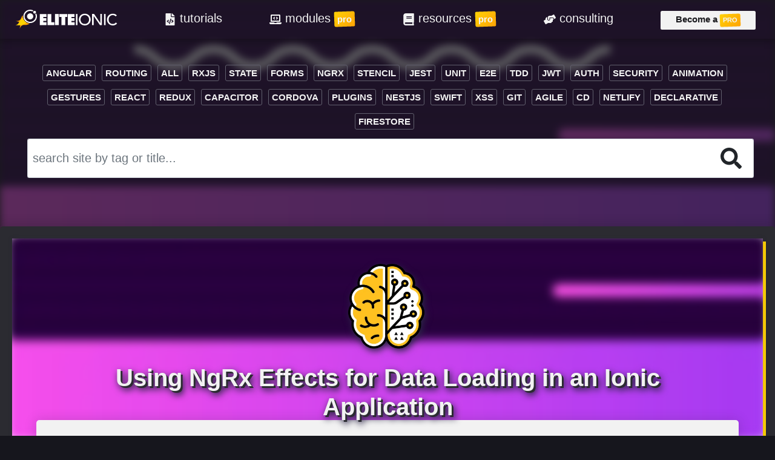

--- FILE ---
content_type: text/html; charset=UTF-8
request_url: https://eliteionic.com/tutorials/using-ngrx-effects-for-data-loading-in-an-ionic-angular-application/
body_size: 52149
content:
<!DOCTYPE html><html lang="en"><head><meta charSet="utf-8"/><meta http-equiv="x-ua-compatible" content="ie=edge"/><meta name="viewport" content="width=device-width, initial-scale=1, shrink-to-fit=no"/><meta data-react-helmet="true" name="twitter:site" content="@joshuamorony"/><meta data-react-helmet="true" name="twitter:image:src" content="https://eliteionic.com/static/f22318813330077c0d3cf08bb30fd3af/a6312/shapes-lines.png"/><meta data-react-helmet="true" name="twitter:description" content="In this tutorial, we will investigate how to use NgRx Effects to create a data loading process in our application that handles error states"/><meta data-react-helmet="true" name="twitter:title" content="Using NgRx Effects for Data Loading in an Ionic Application"/><meta data-react-helmet="true" name="twitter:creator" content="@joshuamorony"/><meta data-react-helmet="true" name="twitter:card" content="summary_large_image"/><meta data-react-helmet="true" property="og:description" content="In this tutorial, we will investigate how to use NgRx Effects to create a data loading process in our application that handles error states"/><meta data-react-helmet="true" property="og:site_name" content="Elite Ionic"/><meta data-react-helmet="true" property="og:title" content="Using NgRx Effects for Data Loading in an Ionic Application"/><meta data-react-helmet="true" property="og:image" content="https://eliteionic.com/static/f22318813330077c0d3cf08bb30fd3af/a6312/shapes-lines.png"/><meta data-react-helmet="true" name="description" content="In this tutorial, we will investigate how to use NgRx Effects to create a data loading process in our application that handles error states"/><meta data-react-helmet="true" charSet="utf-8"/><meta data-react-helmet="true" name="viewport" content="width=device-width, initial-scale=1.0"/><meta name="generator" content="Gatsby 4.6.0"/><style data-href="/styles.a23d9835a4c43a74c76f.css" data-identity="gatsby-global-css">code[class*=language-],pre[class*=language-]{word-wrap:normal;background:none;color:#f8f8f2;font-family:Consolas,Monaco,Andale Mono,Ubuntu Mono,monospace;font-size:1em;-webkit-hyphens:none;-ms-hyphens:none;hyphens:none;line-height:1.5;-o-tab-size:4;tab-size:4;text-align:left;text-shadow:0 1px rgba(0,0,0,.3);white-space:pre;word-break:normal;word-spacing:normal}pre[class*=language-]{border-radius:.3em;margin:.5em 0;overflow:auto;padding:1em}:not(pre)>code[class*=language-],pre[class*=language-]{background:#272822}:not(pre)>code[class*=language-]{border-radius:.3em;padding:.1em;white-space:normal}.token.cdata,.token.comment,.token.doctype,.token.prolog{color:#8292a2}.token.punctuation{color:#f8f8f2}.token.namespace{opacity:.7}.token.constant,.token.deleted,.token.property,.token.symbol,.token.tag{color:#f92672}.token.boolean,.token.number{color:#ae81ff}.token.attr-name,.token.builtin,.token.char,.token.inserted,.token.selector,.token.string{color:#a6e22e}.language-css .token.string,.style .token.string,.token.entity,.token.operator,.token.url,.token.variable{color:#f8f8f2}.token.atrule,.token.attr-value,.token.class-name,.token.function{color:#e6db74}.token.keyword{color:#66d9ef}.token.important,.token.regex{color:#fd971f}.token.bold,.token.important{font-weight:700}.token.italic{font-style:italic}.token.entity{cursor:help}

/*!
 * Bootstrap v4.6.1 (https://getbootstrap.com/)
 * Copyright 2011-2021 The Bootstrap Authors
 * Copyright 2011-2021 Twitter, Inc.
 * Licensed under MIT (https://github.com/twbs/bootstrap/blob/main/LICENSE)
 */:root{--blue:#007bff;--indigo:#6610f2;--purple:#6f42c1;--pink:#e83e8c;--red:#dc3545;--orange:#fd7e14;--yellow:#ffc107;--green:#28a745;--teal:#20c997;--cyan:#17a2b8;--white:#fff;--gray:#6c757d;--gray-dark:#343a40;--primary:#007bff;--secondary:#6c757d;--success:#28a745;--info:#17a2b8;--warning:#ffc107;--danger:#dc3545;--light:#f8f9fa;--dark:#343a40;--breakpoint-xs:0;--breakpoint-sm:576px;--breakpoint-md:768px;--breakpoint-lg:992px;--breakpoint-xl:1200px;--font-family-sans-serif:-apple-system,BlinkMacSystemFont,"Segoe UI",Roboto,"Helvetica Neue",Arial,"Noto Sans","Liberation Sans",sans-serif,"Apple Color Emoji","Segoe UI Emoji","Segoe UI Symbol","Noto Color Emoji";--font-family-monospace:SFMono-Regular,Menlo,Monaco,Consolas,"Liberation Mono","Courier New",monospace}*,:after,:before{box-sizing:border-box}html{-webkit-tap-highlight-color:transparent;font-family:sans-serif}article,aside,figcaption,figure,footer,header,hgroup,main,nav,section{display:block}body{background-color:#fff;color:#212529;font-family:-apple-system,BlinkMacSystemFont,Segoe UI,Roboto,Helvetica Neue,Arial,Noto Sans,Liberation Sans,sans-serif,Apple Color Emoji,Segoe UI Emoji,Segoe UI Symbol,Noto Color Emoji;font-size:1rem;font-weight:400;line-height:1.5;text-align:left}[tabindex="-1"]:focus:not(:focus-visible){outline:0!important}h1,h2,h3,h4,h5,h6{margin-bottom:.5rem;margin-top:0}p{margin-bottom:1rem;margin-top:0}abbr[data-original-title],abbr[title]{border-bottom:0;cursor:help;text-decoration:underline;-webkit-text-decoration:underline dotted;text-decoration:underline dotted;-webkit-text-decoration-skip-ink:none;text-decoration-skip-ink:none}address{font-style:normal;line-height:inherit}address,dl,ol,ul{margin-bottom:1rem}dl,ol,ul{margin-top:0}ol ol,ol ul,ul ol,ul ul{margin-bottom:0}dt{font-weight:700}dd{margin-bottom:.5rem;margin-left:0}blockquote{margin:0 0 1rem}a{color:#007bff;text-decoration:none}a:hover{color:#0056b3;text-decoration:underline}a:not([href]):not([class]),a:not([href]):not([class]):hover{color:inherit;text-decoration:none}code,kbd,pre,samp{font-family:SFMono-Regular,Menlo,Monaco,Consolas,Liberation Mono,Courier New,monospace;font-size:1em}pre{-ms-overflow-style:scrollbar;margin-bottom:1rem;margin-top:0;overflow:auto}figure{margin:0 0 1rem}img,svg{vertical-align:middle}svg{overflow:hidden}table{border-collapse:collapse}caption{caption-side:bottom;color:#6c757d;padding-bottom:.75rem;padding-top:.75rem;text-align:left}th{text-align:inherit;text-align:-webkit-match-parent}label{display:inline-block;margin-bottom:.5rem}button{border-radius:0}button:focus:not(:focus-visible){outline:0}button,input,optgroup,select,textarea{font-size:inherit;line-height:inherit}[role=button]{cursor:pointer}select{word-wrap:normal}[type=button]:not(:disabled),[type=reset]:not(:disabled),[type=submit]:not(:disabled),button:not(:disabled){cursor:pointer}input[type=checkbox],input[type=radio]{box-sizing:border-box;padding:0}textarea{resize:vertical}fieldset{border:0;margin:0;min-width:0;padding:0}legend{display:block;font-size:1.5rem;line-height:inherit;margin-bottom:.5rem;width:100%}[type=search]{-webkit-appearance:none}output{display:inline-block}summary{cursor:pointer}[hidden]{display:none!important}.h1,.h2,.h3,.h4,.h5,.h6,h1,h2,h3,h4,h5,h6{font-weight:500;line-height:1.2;margin-bottom:.5rem}.h1,h1{font-size:2.5rem}.h2,h2{font-size:2rem}.h3,h3{font-size:1.75rem}.h4,h4{font-size:1.5rem}.h5,h5{font-size:1.25rem}.h6,h6{font-size:1rem}.lead{font-size:1.25rem;font-weight:300}.display-1{font-size:6rem}.display-1,.display-2{font-weight:300;line-height:1.2}.display-2{font-size:5.5rem}.display-3{font-size:4.5rem}.display-3,.display-4{font-weight:300;line-height:1.2}.display-4{font-size:3.5rem}hr{border:0;border-top:1px solid rgba(0,0,0,.1);margin-bottom:1rem;margin-top:1rem}.small,small{font-size:80%;font-weight:400}.mark,mark{background-color:#fcf8e3;padding:.2em}.list-inline,.list-unstyled{list-style:none;padding-left:0}.list-inline-item{display:inline-block}.list-inline-item:not(:last-child){margin-right:.5rem}.initialism{font-size:90%;text-transform:uppercase}.blockquote{font-size:1.25rem;margin-bottom:1rem}.blockquote-footer{color:#6c757d;display:block;font-size:80%}.blockquote-footer:before{content:"\2014\00A0"}.img-fluid,.img-thumbnail{height:auto;max-width:100%}.img-thumbnail{background-color:#fff;border:1px solid #dee2e6;border-radius:.25rem;padding:.25rem}.figure{display:inline-block}.figure-img{line-height:1;margin-bottom:.5rem}.figure-caption{color:#6c757d;font-size:90%}code{word-wrap:break-word;color:#e83e8c;font-size:87.5%}a>code{color:inherit}kbd{background-color:#212529;border-radius:.2rem;color:#fff;font-size:87.5%;padding:.2rem .4rem}kbd kbd{font-size:100%;font-weight:700;padding:0}pre{color:#212529;display:block;font-size:87.5%}pre code{color:inherit;font-size:inherit;word-break:normal}.pre-scrollable{max-height:340px;overflow-y:scroll}.container,.container-fluid,.container-lg,.container-md,.container-sm,.container-xl{margin-left:auto;margin-right:auto;padding-left:15px;padding-right:15px;width:100%}@media (min-width:576px){.container,.container-sm{max-width:540px}}@media (min-width:768px){.container,.container-md,.container-sm{max-width:720px}}@media (min-width:992px){.container,.container-lg,.container-md,.container-sm{max-width:960px}}@media (min-width:1200px){.container,.container-lg,.container-md,.container-sm,.container-xl{max-width:1140px}}.row{display:flex;flex-wrap:wrap;margin-left:-15px;margin-right:-15px}.no-gutters{margin-left:0;margin-right:0}.no-gutters>.col,.no-gutters>[class*=col-]{padding-left:0;padding-right:0}.col,.col-1,.col-10,.col-11,.col-12,.col-2,.col-3,.col-4,.col-5,.col-6,.col-7,.col-8,.col-9,.col-auto,.col-lg,.col-lg-1,.col-lg-10,.col-lg-11,.col-lg-12,.col-lg-2,.col-lg-3,.col-lg-4,.col-lg-5,.col-lg-6,.col-lg-7,.col-lg-8,.col-lg-9,.col-lg-auto,.col-md,.col-md-1,.col-md-10,.col-md-11,.col-md-12,.col-md-2,.col-md-3,.col-md-4,.col-md-5,.col-md-6,.col-md-7,.col-md-8,.col-md-9,.col-md-auto,.col-sm,.col-sm-1,.col-sm-10,.col-sm-11,.col-sm-12,.col-sm-2,.col-sm-3,.col-sm-4,.col-sm-5,.col-sm-6,.col-sm-7,.col-sm-8,.col-sm-9,.col-sm-auto,.col-xl,.col-xl-1,.col-xl-10,.col-xl-11,.col-xl-12,.col-xl-2,.col-xl-3,.col-xl-4,.col-xl-5,.col-xl-6,.col-xl-7,.col-xl-8,.col-xl-9,.col-xl-auto{padding-left:15px;padding-right:15px;position:relative;width:100%}.col{flex-basis:0;flex-grow:1;max-width:100%}.row-cols-1>*{flex:0 0 100%;max-width:100%}.row-cols-2>*{flex:0 0 50%;max-width:50%}.row-cols-3>*{flex:0 0 33.333333%;max-width:33.333333%}.row-cols-4>*{flex:0 0 25%;max-width:25%}.row-cols-5>*{flex:0 0 20%;max-width:20%}.row-cols-6>*{flex:0 0 16.666667%;max-width:16.666667%}.col-auto{flex:0 0 auto;max-width:100%;width:auto}.col-1{flex:0 0 8.333333%;max-width:8.333333%}.col-2{flex:0 0 16.666667%;max-width:16.666667%}.col-3{flex:0 0 25%;max-width:25%}.col-4{flex:0 0 33.333333%;max-width:33.333333%}.col-5{flex:0 0 41.666667%;max-width:41.666667%}.col-6{flex:0 0 50%;max-width:50%}.col-7{flex:0 0 58.333333%;max-width:58.333333%}.col-8{flex:0 0 66.666667%;max-width:66.666667%}.col-9{flex:0 0 75%;max-width:75%}.col-10{flex:0 0 83.333333%;max-width:83.333333%}.col-11{flex:0 0 91.666667%;max-width:91.666667%}.col-12{flex:0 0 100%;max-width:100%}.order-first{order:-1}.order-last{order:13}.order-0{order:0}.order-1{order:1}.order-2{order:2}.order-3{order:3}.order-4{order:4}.order-5{order:5}.order-6{order:6}.order-7{order:7}.order-8{order:8}.order-9{order:9}.order-10{order:10}.order-11{order:11}.order-12{order:12}.offset-1{margin-left:8.333333%}.offset-2{margin-left:16.666667%}.offset-3{margin-left:25%}.offset-4{margin-left:33.333333%}.offset-5{margin-left:41.666667%}.offset-6{margin-left:50%}.offset-7{margin-left:58.333333%}.offset-8{margin-left:66.666667%}.offset-9{margin-left:75%}.offset-10{margin-left:83.333333%}.offset-11{margin-left:91.666667%}@media (min-width:576px){.col-sm{flex-basis:0;flex-grow:1;max-width:100%}.row-cols-sm-1>*{flex:0 0 100%;max-width:100%}.row-cols-sm-2>*{flex:0 0 50%;max-width:50%}.row-cols-sm-3>*{flex:0 0 33.333333%;max-width:33.333333%}.row-cols-sm-4>*{flex:0 0 25%;max-width:25%}.row-cols-sm-5>*{flex:0 0 20%;max-width:20%}.row-cols-sm-6>*{flex:0 0 16.666667%;max-width:16.666667%}.col-sm-auto{flex:0 0 auto;max-width:100%;width:auto}.col-sm-1{flex:0 0 8.333333%;max-width:8.333333%}.col-sm-2{flex:0 0 16.666667%;max-width:16.666667%}.col-sm-3{flex:0 0 25%;max-width:25%}.col-sm-4{flex:0 0 33.333333%;max-width:33.333333%}.col-sm-5{flex:0 0 41.666667%;max-width:41.666667%}.col-sm-6{flex:0 0 50%;max-width:50%}.col-sm-7{flex:0 0 58.333333%;max-width:58.333333%}.col-sm-8{flex:0 0 66.666667%;max-width:66.666667%}.col-sm-9{flex:0 0 75%;max-width:75%}.col-sm-10{flex:0 0 83.333333%;max-width:83.333333%}.col-sm-11{flex:0 0 91.666667%;max-width:91.666667%}.col-sm-12{flex:0 0 100%;max-width:100%}.order-sm-first{order:-1}.order-sm-last{order:13}.order-sm-0{order:0}.order-sm-1{order:1}.order-sm-2{order:2}.order-sm-3{order:3}.order-sm-4{order:4}.order-sm-5{order:5}.order-sm-6{order:6}.order-sm-7{order:7}.order-sm-8{order:8}.order-sm-9{order:9}.order-sm-10{order:10}.order-sm-11{order:11}.order-sm-12{order:12}.offset-sm-0{margin-left:0}.offset-sm-1{margin-left:8.333333%}.offset-sm-2{margin-left:16.666667%}.offset-sm-3{margin-left:25%}.offset-sm-4{margin-left:33.333333%}.offset-sm-5{margin-left:41.666667%}.offset-sm-6{margin-left:50%}.offset-sm-7{margin-left:58.333333%}.offset-sm-8{margin-left:66.666667%}.offset-sm-9{margin-left:75%}.offset-sm-10{margin-left:83.333333%}.offset-sm-11{margin-left:91.666667%}}@media (min-width:768px){.col-md{flex-basis:0;flex-grow:1;max-width:100%}.row-cols-md-1>*{flex:0 0 100%;max-width:100%}.row-cols-md-2>*{flex:0 0 50%;max-width:50%}.row-cols-md-3>*{flex:0 0 33.333333%;max-width:33.333333%}.row-cols-md-4>*{flex:0 0 25%;max-width:25%}.row-cols-md-5>*{flex:0 0 20%;max-width:20%}.row-cols-md-6>*{flex:0 0 16.666667%;max-width:16.666667%}.col-md-auto{flex:0 0 auto;max-width:100%;width:auto}.col-md-1{flex:0 0 8.333333%;max-width:8.333333%}.col-md-2{flex:0 0 16.666667%;max-width:16.666667%}.col-md-3{flex:0 0 25%;max-width:25%}.col-md-4{flex:0 0 33.333333%;max-width:33.333333%}.col-md-5{flex:0 0 41.666667%;max-width:41.666667%}.col-md-6{flex:0 0 50%;max-width:50%}.col-md-7{flex:0 0 58.333333%;max-width:58.333333%}.col-md-8{flex:0 0 66.666667%;max-width:66.666667%}.col-md-9{flex:0 0 75%;max-width:75%}.col-md-10{flex:0 0 83.333333%;max-width:83.333333%}.col-md-11{flex:0 0 91.666667%;max-width:91.666667%}.col-md-12{flex:0 0 100%;max-width:100%}.order-md-first{order:-1}.order-md-last{order:13}.order-md-0{order:0}.order-md-1{order:1}.order-md-2{order:2}.order-md-3{order:3}.order-md-4{order:4}.order-md-5{order:5}.order-md-6{order:6}.order-md-7{order:7}.order-md-8{order:8}.order-md-9{order:9}.order-md-10{order:10}.order-md-11{order:11}.order-md-12{order:12}.offset-md-0{margin-left:0}.offset-md-1{margin-left:8.333333%}.offset-md-2{margin-left:16.666667%}.offset-md-3{margin-left:25%}.offset-md-4{margin-left:33.333333%}.offset-md-5{margin-left:41.666667%}.offset-md-6{margin-left:50%}.offset-md-7{margin-left:58.333333%}.offset-md-8{margin-left:66.666667%}.offset-md-9{margin-left:75%}.offset-md-10{margin-left:83.333333%}.offset-md-11{margin-left:91.666667%}}@media (min-width:992px){.col-lg{flex-basis:0;flex-grow:1;max-width:100%}.row-cols-lg-1>*{flex:0 0 100%;max-width:100%}.row-cols-lg-2>*{flex:0 0 50%;max-width:50%}.row-cols-lg-3>*{flex:0 0 33.333333%;max-width:33.333333%}.row-cols-lg-4>*{flex:0 0 25%;max-width:25%}.row-cols-lg-5>*{flex:0 0 20%;max-width:20%}.row-cols-lg-6>*{flex:0 0 16.666667%;max-width:16.666667%}.col-lg-auto{flex:0 0 auto;max-width:100%;width:auto}.col-lg-1{flex:0 0 8.333333%;max-width:8.333333%}.col-lg-2{flex:0 0 16.666667%;max-width:16.666667%}.col-lg-3{flex:0 0 25%;max-width:25%}.col-lg-4{flex:0 0 33.333333%;max-width:33.333333%}.col-lg-5{flex:0 0 41.666667%;max-width:41.666667%}.col-lg-6{flex:0 0 50%;max-width:50%}.col-lg-7{flex:0 0 58.333333%;max-width:58.333333%}.col-lg-8{flex:0 0 66.666667%;max-width:66.666667%}.col-lg-9{flex:0 0 75%;max-width:75%}.col-lg-10{flex:0 0 83.333333%;max-width:83.333333%}.col-lg-11{flex:0 0 91.666667%;max-width:91.666667%}.col-lg-12{flex:0 0 100%;max-width:100%}.order-lg-first{order:-1}.order-lg-last{order:13}.order-lg-0{order:0}.order-lg-1{order:1}.order-lg-2{order:2}.order-lg-3{order:3}.order-lg-4{order:4}.order-lg-5{order:5}.order-lg-6{order:6}.order-lg-7{order:7}.order-lg-8{order:8}.order-lg-9{order:9}.order-lg-10{order:10}.order-lg-11{order:11}.order-lg-12{order:12}.offset-lg-0{margin-left:0}.offset-lg-1{margin-left:8.333333%}.offset-lg-2{margin-left:16.666667%}.offset-lg-3{margin-left:25%}.offset-lg-4{margin-left:33.333333%}.offset-lg-5{margin-left:41.666667%}.offset-lg-6{margin-left:50%}.offset-lg-7{margin-left:58.333333%}.offset-lg-8{margin-left:66.666667%}.offset-lg-9{margin-left:75%}.offset-lg-10{margin-left:83.333333%}.offset-lg-11{margin-left:91.666667%}}@media (min-width:1200px){.col-xl{flex-basis:0;flex-grow:1;max-width:100%}.row-cols-xl-1>*{flex:0 0 100%;max-width:100%}.row-cols-xl-2>*{flex:0 0 50%;max-width:50%}.row-cols-xl-3>*{flex:0 0 33.333333%;max-width:33.333333%}.row-cols-xl-4>*{flex:0 0 25%;max-width:25%}.row-cols-xl-5>*{flex:0 0 20%;max-width:20%}.row-cols-xl-6>*{flex:0 0 16.666667%;max-width:16.666667%}.col-xl-auto{flex:0 0 auto;max-width:100%;width:auto}.col-xl-1{flex:0 0 8.333333%;max-width:8.333333%}.col-xl-2{flex:0 0 16.666667%;max-width:16.666667%}.col-xl-3{flex:0 0 25%;max-width:25%}.col-xl-4{flex:0 0 33.333333%;max-width:33.333333%}.col-xl-5{flex:0 0 41.666667%;max-width:41.666667%}.col-xl-6{flex:0 0 50%;max-width:50%}.col-xl-7{flex:0 0 58.333333%;max-width:58.333333%}.col-xl-8{flex:0 0 66.666667%;max-width:66.666667%}.col-xl-9{flex:0 0 75%;max-width:75%}.col-xl-10{flex:0 0 83.333333%;max-width:83.333333%}.col-xl-11{flex:0 0 91.666667%;max-width:91.666667%}.col-xl-12{flex:0 0 100%;max-width:100%}.order-xl-first{order:-1}.order-xl-last{order:13}.order-xl-0{order:0}.order-xl-1{order:1}.order-xl-2{order:2}.order-xl-3{order:3}.order-xl-4{order:4}.order-xl-5{order:5}.order-xl-6{order:6}.order-xl-7{order:7}.order-xl-8{order:8}.order-xl-9{order:9}.order-xl-10{order:10}.order-xl-11{order:11}.order-xl-12{order:12}.offset-xl-0{margin-left:0}.offset-xl-1{margin-left:8.333333%}.offset-xl-2{margin-left:16.666667%}.offset-xl-3{margin-left:25%}.offset-xl-4{margin-left:33.333333%}.offset-xl-5{margin-left:41.666667%}.offset-xl-6{margin-left:50%}.offset-xl-7{margin-left:58.333333%}.offset-xl-8{margin-left:66.666667%}.offset-xl-9{margin-left:75%}.offset-xl-10{margin-left:83.333333%}.offset-xl-11{margin-left:91.666667%}}.table{color:#212529;margin-bottom:1rem;width:100%}.table td,.table th{border-top:1px solid #dee2e6;padding:.75rem;vertical-align:top}.table thead th{border-bottom:2px solid #dee2e6;vertical-align:bottom}.table tbody+tbody{border-top:2px solid #dee2e6}.table-sm td,.table-sm th{padding:.3rem}.table-bordered,.table-bordered td,.table-bordered th{border:1px solid #dee2e6}.table-bordered thead td,.table-bordered thead th{border-bottom-width:2px}.table-borderless tbody+tbody,.table-borderless td,.table-borderless th,.table-borderless thead th{border:0}.table-striped tbody tr:nth-of-type(odd){background-color:rgba(0,0,0,.05)}.table-hover tbody tr:hover{background-color:rgba(0,0,0,.075);color:#212529}.table-primary,.table-primary>td,.table-primary>th{background-color:#b8daff}.table-primary tbody+tbody,.table-primary td,.table-primary th,.table-primary thead th{border-color:#7abaff}.table-hover .table-primary:hover,.table-hover .table-primary:hover>td,.table-hover .table-primary:hover>th{background-color:#9fcdff}.table-secondary,.table-secondary>td,.table-secondary>th{background-color:#d6d8db}.table-secondary tbody+tbody,.table-secondary td,.table-secondary th,.table-secondary thead th{border-color:#b3b7bb}.table-hover .table-secondary:hover,.table-hover .table-secondary:hover>td,.table-hover .table-secondary:hover>th{background-color:#c8cbcf}.table-success,.table-success>td,.table-success>th{background-color:#c3e6cb}.table-success tbody+tbody,.table-success td,.table-success th,.table-success thead th{border-color:#8fd19e}.table-hover .table-success:hover,.table-hover .table-success:hover>td,.table-hover .table-success:hover>th{background-color:#b1dfbb}.table-info,.table-info>td,.table-info>th{background-color:#bee5eb}.table-info tbody+tbody,.table-info td,.table-info th,.table-info thead th{border-color:#86cfda}.table-hover .table-info:hover,.table-hover .table-info:hover>td,.table-hover .table-info:hover>th{background-color:#abdde5}.table-warning,.table-warning>td,.table-warning>th{background-color:#ffeeba}.table-warning tbody+tbody,.table-warning td,.table-warning th,.table-warning thead th{border-color:#ffdf7e}.table-hover .table-warning:hover,.table-hover .table-warning:hover>td,.table-hover .table-warning:hover>th{background-color:#ffe8a1}.table-danger,.table-danger>td,.table-danger>th{background-color:#f5c6cb}.table-danger tbody+tbody,.table-danger td,.table-danger th,.table-danger thead th{border-color:#ed969e}.table-hover .table-danger:hover,.table-hover .table-danger:hover>td,.table-hover .table-danger:hover>th{background-color:#f1b0b7}.table-light,.table-light>td,.table-light>th{background-color:#fdfdfe}.table-light tbody+tbody,.table-light td,.table-light th,.table-light thead th{border-color:#fbfcfc}.table-hover .table-light:hover,.table-hover .table-light:hover>td,.table-hover .table-light:hover>th{background-color:#ececf6}.table-dark,.table-dark>td,.table-dark>th{background-color:#c6c8ca}.table-dark tbody+tbody,.table-dark td,.table-dark th,.table-dark thead th{border-color:#95999c}.table-hover .table-dark:hover,.table-hover .table-dark:hover>td,.table-hover .table-dark:hover>th{background-color:#b9bbbe}.table-active,.table-active>td,.table-active>th,.table-hover .table-active:hover,.table-hover .table-active:hover>td,.table-hover .table-active:hover>th{background-color:rgba(0,0,0,.075)}.table .thead-dark th{background-color:#343a40;border-color:#454d55;color:#fff}.table .thead-light th{background-color:#e9ecef;border-color:#dee2e6;color:#495057}.table-dark{background-color:#343a40;color:#fff}.table-dark td,.table-dark th,.table-dark thead th{border-color:#454d55}.table-dark.table-bordered{border:0}.table-dark.table-striped tbody tr:nth-of-type(odd){background-color:hsla(0,0%,100%,.05)}.table-dark.table-hover tbody tr:hover{background-color:hsla(0,0%,100%,.075);color:#fff}@media (max-width:575.98px){.table-responsive-sm{-webkit-overflow-scrolling:touch;display:block;overflow-x:auto;width:100%}.table-responsive-sm>.table-bordered{border:0}}@media (max-width:767.98px){.table-responsive-md{-webkit-overflow-scrolling:touch;display:block;overflow-x:auto;width:100%}.table-responsive-md>.table-bordered{border:0}}@media (max-width:991.98px){.table-responsive-lg{-webkit-overflow-scrolling:touch;display:block;overflow-x:auto;width:100%}.table-responsive-lg>.table-bordered{border:0}}@media (max-width:1199.98px){.table-responsive-xl{-webkit-overflow-scrolling:touch;display:block;overflow-x:auto;width:100%}.table-responsive-xl>.table-bordered{border:0}}.table-responsive{-webkit-overflow-scrolling:touch;display:block;overflow-x:auto;width:100%}.table-responsive>.table-bordered{border:0}.form-control{background-clip:padding-box;background-color:#fff;border:1px solid #ced4da;border-radius:.25rem;color:#495057;display:block;font-size:1rem;font-weight:400;height:calc(1.5em + .75rem + 2px);line-height:1.5;padding:.375rem .75rem;transition:border-color .15s ease-in-out,box-shadow .15s ease-in-out;width:100%}@media (prefers-reduced-motion:reduce){.form-control{transition:none}}.form-control::-ms-expand{background-color:transparent;border:0}.form-control:focus{background-color:#fff;border-color:#80bdff;box-shadow:0 0 0 .2rem rgba(0,123,255,.25);color:#495057;outline:0}.form-control::-webkit-input-placeholder{color:#6c757d;opacity:1}.form-control:-ms-input-placeholder{color:#6c757d;opacity:1}.form-control::placeholder{color:#6c757d;opacity:1}.form-control:disabled,.form-control[readonly]{background-color:#e9ecef;opacity:1}input[type=date].form-control,input[type=datetime-local].form-control,input[type=month].form-control,input[type=time].form-control{-webkit-appearance:none;appearance:none}select.form-control:-moz-focusring{color:transparent;text-shadow:0 0 0 #495057}select.form-control:focus::-ms-value{background-color:#fff;color:#495057}.form-control-file,.form-control-range{display:block;width:100%}.col-form-label{font-size:inherit;line-height:1.5;margin-bottom:0;padding-bottom:calc(.375rem + 1px);padding-top:calc(.375rem + 1px)}.col-form-label-lg{font-size:1.25rem;line-height:1.5;padding-bottom:calc(.5rem + 1px);padding-top:calc(.5rem + 1px)}.col-form-label-sm{font-size:.875rem;line-height:1.5;padding-bottom:calc(.25rem + 1px);padding-top:calc(.25rem + 1px)}.form-control-plaintext{background-color:transparent;border:solid transparent;border-width:1px 0;color:#212529;display:block;font-size:1rem;line-height:1.5;margin-bottom:0;padding:.375rem 0;width:100%}.form-control-plaintext.form-control-lg,.form-control-plaintext.form-control-sm{padding-left:0;padding-right:0}.form-control-sm{border-radius:.2rem;font-size:.875rem;height:calc(1.5em + .5rem + 2px);line-height:1.5;padding:.25rem .5rem}.form-control-lg{border-radius:.3rem;font-size:1.25rem;height:calc(1.5em + 1rem + 2px);line-height:1.5;padding:.5rem 1rem}select.form-control[multiple],select.form-control[size],textarea.form-control{height:auto}.form-group{margin-bottom:1rem}.form-text{display:block;margin-top:.25rem}.form-row{display:flex;flex-wrap:wrap;margin-left:-5px;margin-right:-5px}.form-row>.col,.form-row>[class*=col-]{padding-left:5px;padding-right:5px}.form-check{display:block;padding-left:1.25rem;position:relative}.form-check-input{margin-left:-1.25rem;margin-top:.3rem;position:absolute}.form-check-input:disabled~.form-check-label,.form-check-input[disabled]~.form-check-label{color:#6c757d}.form-check-label{margin-bottom:0}.form-check-inline{align-items:center;display:inline-flex;margin-right:.75rem;padding-left:0}.form-check-inline .form-check-input{margin-left:0;margin-right:.3125rem;margin-top:0;position:static}.valid-feedback{color:#28a745;display:none;font-size:80%;margin-top:.25rem;width:100%}.valid-tooltip{background-color:rgba(40,167,69,.9);border-radius:.25rem;color:#fff;display:none;font-size:.875rem;left:0;line-height:1.5;margin-top:.1rem;max-width:100%;padding:.25rem .5rem;position:absolute;top:100%;z-index:5}.form-row>.col>.valid-tooltip,.form-row>[class*=col-]>.valid-tooltip{left:5px}.is-valid~.valid-feedback,.is-valid~.valid-tooltip,.was-validated :valid~.valid-feedback,.was-validated :valid~.valid-tooltip{display:block}.form-control.is-valid,.was-validated .form-control:valid{background-image:url("data:image/svg+xml;charset=utf-8,%3Csvg xmlns='http://www.w3.org/2000/svg' width='8' height='8' viewBox='0 0 8 8'%3E%3Cpath fill='%2328a745' d='M2.3 6.73.6 4.53c-.4-1.04.46-1.4 1.1-.8l1.1 1.4 3.4-3.8c.6-.63 1.6-.27 1.2.7l-4 4.6c-.43.5-.8.4-1.1.1z'/%3E%3C/svg%3E");background-position:right calc(.375em + .1875rem) center;background-repeat:no-repeat;background-size:calc(.75em + .375rem) calc(.75em + .375rem);border-color:#28a745;padding-right:calc(1.5em + .75rem)!important}.form-control.is-valid:focus,.was-validated .form-control:valid:focus{border-color:#28a745;box-shadow:0 0 0 .2rem rgba(40,167,69,.25)}.was-validated select.form-control:valid,select.form-control.is-valid{background-position:right 1.5rem center;padding-right:3rem!important}.was-validated textarea.form-control:valid,textarea.form-control.is-valid{background-position:top calc(.375em + .1875rem) right calc(.375em + .1875rem);padding-right:calc(1.5em + .75rem)}.custom-select.is-valid,.was-validated .custom-select:valid{background:url("data:image/svg+xml;charset=utf-8,%3Csvg xmlns='http://www.w3.org/2000/svg' width='4' height='5' viewBox='0 0 4 5'%3E%3Cpath fill='%23343a40' d='M2 0 0 2h4zm0 5L0 3h4z'/%3E%3C/svg%3E") right .75rem center/8px 10px no-repeat,#fff url("data:image/svg+xml;charset=utf-8,%3Csvg xmlns='http://www.w3.org/2000/svg' width='8' height='8' viewBox='0 0 8 8'%3E%3Cpath fill='%2328a745' d='M2.3 6.73.6 4.53c-.4-1.04.46-1.4 1.1-.8l1.1 1.4 3.4-3.8c.6-.63 1.6-.27 1.2.7l-4 4.6c-.43.5-.8.4-1.1.1z'/%3E%3C/svg%3E") center right 1.75rem/calc(.75em + .375rem) calc(.75em + .375rem) no-repeat;border-color:#28a745;padding-right:calc(.75em + 2.3125rem)!important}.custom-select.is-valid:focus,.was-validated .custom-select:valid:focus{border-color:#28a745;box-shadow:0 0 0 .2rem rgba(40,167,69,.25)}.form-check-input.is-valid~.form-check-label,.was-validated .form-check-input:valid~.form-check-label{color:#28a745}.form-check-input.is-valid~.valid-feedback,.form-check-input.is-valid~.valid-tooltip,.was-validated .form-check-input:valid~.valid-feedback,.was-validated .form-check-input:valid~.valid-tooltip{display:block}.custom-control-input.is-valid~.custom-control-label,.was-validated .custom-control-input:valid~.custom-control-label{color:#28a745}.custom-control-input.is-valid~.custom-control-label:before,.was-validated .custom-control-input:valid~.custom-control-label:before{border-color:#28a745}.custom-control-input.is-valid:checked~.custom-control-label:before,.was-validated .custom-control-input:valid:checked~.custom-control-label:before{background-color:#34ce57;border-color:#34ce57}.custom-control-input.is-valid:focus~.custom-control-label:before,.was-validated .custom-control-input:valid:focus~.custom-control-label:before{box-shadow:0 0 0 .2rem rgba(40,167,69,.25)}.custom-control-input.is-valid:focus:not(:checked)~.custom-control-label:before,.was-validated .custom-control-input:valid:focus:not(:checked)~.custom-control-label:before{border-color:#28a745}.custom-file-input.is-valid~.custom-file-label,.was-validated .custom-file-input:valid~.custom-file-label{border-color:#28a745}.custom-file-input.is-valid:focus~.custom-file-label,.was-validated .custom-file-input:valid:focus~.custom-file-label{border-color:#28a745;box-shadow:0 0 0 .2rem rgba(40,167,69,.25)}.invalid-feedback{color:#dc3545;display:none;font-size:80%;margin-top:.25rem;width:100%}.invalid-tooltip{background-color:rgba(220,53,69,.9);border-radius:.25rem;color:#fff;display:none;font-size:.875rem;left:0;line-height:1.5;margin-top:.1rem;max-width:100%;padding:.25rem .5rem;position:absolute;top:100%;z-index:5}.form-row>.col>.invalid-tooltip,.form-row>[class*=col-]>.invalid-tooltip{left:5px}.is-invalid~.invalid-feedback,.is-invalid~.invalid-tooltip,.was-validated :invalid~.invalid-feedback,.was-validated :invalid~.invalid-tooltip{display:block}.form-control.is-invalid,.was-validated .form-control:invalid{background-image:url("data:image/svg+xml;charset=utf-8,%3Csvg xmlns='http://www.w3.org/2000/svg' width='12' height='12' fill='none' stroke='%23dc3545' viewBox='0 0 12 12'%3E%3Ccircle cx='6' cy='6' r='4.5'/%3E%3Cpath stroke-linejoin='round' d='M5.8 3.6h.4L6 6.5z'/%3E%3Ccircle cx='6' cy='8.2' r='.6' fill='%23dc3545' stroke='none'/%3E%3C/svg%3E");background-position:right calc(.375em + .1875rem) center;background-repeat:no-repeat;background-size:calc(.75em + .375rem) calc(.75em + .375rem);border-color:#dc3545;padding-right:calc(1.5em + .75rem)!important}.form-control.is-invalid:focus,.was-validated .form-control:invalid:focus{border-color:#dc3545;box-shadow:0 0 0 .2rem rgba(220,53,69,.25)}.was-validated select.form-control:invalid,select.form-control.is-invalid{background-position:right 1.5rem center;padding-right:3rem!important}.was-validated textarea.form-control:invalid,textarea.form-control.is-invalid{background-position:top calc(.375em + .1875rem) right calc(.375em + .1875rem);padding-right:calc(1.5em + .75rem)}.custom-select.is-invalid,.was-validated .custom-select:invalid{background:url("data:image/svg+xml;charset=utf-8,%3Csvg xmlns='http://www.w3.org/2000/svg' width='4' height='5' viewBox='0 0 4 5'%3E%3Cpath fill='%23343a40' d='M2 0 0 2h4zm0 5L0 3h4z'/%3E%3C/svg%3E") right .75rem center/8px 10px no-repeat,#fff url("data:image/svg+xml;charset=utf-8,%3Csvg xmlns='http://www.w3.org/2000/svg' width='12' height='12' fill='none' stroke='%23dc3545' viewBox='0 0 12 12'%3E%3Ccircle cx='6' cy='6' r='4.5'/%3E%3Cpath stroke-linejoin='round' d='M5.8 3.6h.4L6 6.5z'/%3E%3Ccircle cx='6' cy='8.2' r='.6' fill='%23dc3545' stroke='none'/%3E%3C/svg%3E") center right 1.75rem/calc(.75em + .375rem) calc(.75em + .375rem) no-repeat;border-color:#dc3545;padding-right:calc(.75em + 2.3125rem)!important}.custom-select.is-invalid:focus,.was-validated .custom-select:invalid:focus{border-color:#dc3545;box-shadow:0 0 0 .2rem rgba(220,53,69,.25)}.form-check-input.is-invalid~.form-check-label,.was-validated .form-check-input:invalid~.form-check-label{color:#dc3545}.form-check-input.is-invalid~.invalid-feedback,.form-check-input.is-invalid~.invalid-tooltip,.was-validated .form-check-input:invalid~.invalid-feedback,.was-validated .form-check-input:invalid~.invalid-tooltip{display:block}.custom-control-input.is-invalid~.custom-control-label,.was-validated .custom-control-input:invalid~.custom-control-label{color:#dc3545}.custom-control-input.is-invalid~.custom-control-label:before,.was-validated .custom-control-input:invalid~.custom-control-label:before{border-color:#dc3545}.custom-control-input.is-invalid:checked~.custom-control-label:before,.was-validated .custom-control-input:invalid:checked~.custom-control-label:before{background-color:#e4606d;border-color:#e4606d}.custom-control-input.is-invalid:focus~.custom-control-label:before,.was-validated .custom-control-input:invalid:focus~.custom-control-label:before{box-shadow:0 0 0 .2rem rgba(220,53,69,.25)}.custom-control-input.is-invalid:focus:not(:checked)~.custom-control-label:before,.was-validated .custom-control-input:invalid:focus:not(:checked)~.custom-control-label:before{border-color:#dc3545}.custom-file-input.is-invalid~.custom-file-label,.was-validated .custom-file-input:invalid~.custom-file-label{border-color:#dc3545}.custom-file-input.is-invalid:focus~.custom-file-label,.was-validated .custom-file-input:invalid:focus~.custom-file-label{border-color:#dc3545;box-shadow:0 0 0 .2rem rgba(220,53,69,.25)}.form-inline{align-items:center;display:flex;flex-flow:row wrap}.form-inline .form-check{width:100%}@media (min-width:576px){.form-inline label{justify-content:center}.form-inline .form-group,.form-inline label{align-items:center;display:flex;margin-bottom:0}.form-inline .form-group{flex:0 0 auto;flex-flow:row wrap}.form-inline .form-control{display:inline-block;vertical-align:middle;width:auto}.form-inline .form-control-plaintext{display:inline-block}.form-inline .custom-select,.form-inline .input-group{width:auto}.form-inline .form-check{align-items:center;display:flex;justify-content:center;padding-left:0;width:auto}.form-inline .form-check-input{flex-shrink:0;margin-left:0;margin-right:.25rem;margin-top:0;position:relative}.form-inline .custom-control{align-items:center;justify-content:center}.form-inline .custom-control-label{margin-bottom:0}}.btn{background-color:transparent;border:1px solid transparent;border-radius:.25rem;color:#212529;display:inline-block;font-size:1rem;font-weight:400;line-height:1.5;padding:.375rem .75rem;text-align:center;transition:color .15s ease-in-out,background-color .15s ease-in-out,border-color .15s ease-in-out,box-shadow .15s ease-in-out;-webkit-user-select:none;-ms-user-select:none;user-select:none;vertical-align:middle}@media (prefers-reduced-motion:reduce){.btn{transition:none}}.btn:hover{color:#212529;text-decoration:none}.btn.focus,.btn:focus{box-shadow:0 0 0 .2rem rgba(0,123,255,.25);outline:0}.btn.disabled,.btn:disabled{opacity:.65}.btn:not(:disabled):not(.disabled){cursor:pointer}a.btn.disabled,fieldset:disabled a.btn{pointer-events:none}.btn-primary{background-color:#007bff;border-color:#007bff;color:#fff}.btn-primary.focus,.btn-primary:focus,.btn-primary:hover{background-color:#0069d9;border-color:#0062cc;color:#fff}.btn-primary.focus,.btn-primary:focus{box-shadow:0 0 0 .2rem rgba(38,143,255,.5)}.btn-primary.disabled,.btn-primary:disabled{background-color:#007bff;border-color:#007bff;color:#fff}.btn-primary:not(:disabled):not(.disabled).active,.btn-primary:not(:disabled):not(.disabled):active,.show>.btn-primary.dropdown-toggle{background-color:#0062cc;border-color:#005cbf;color:#fff}.btn-primary:not(:disabled):not(.disabled).active:focus,.btn-primary:not(:disabled):not(.disabled):active:focus,.show>.btn-primary.dropdown-toggle:focus{box-shadow:0 0 0 .2rem rgba(38,143,255,.5)}.btn-secondary{background-color:#6c757d;border-color:#6c757d;color:#fff}.btn-secondary.focus,.btn-secondary:focus,.btn-secondary:hover{background-color:#5a6268;border-color:#545b62;color:#fff}.btn-secondary.focus,.btn-secondary:focus{box-shadow:0 0 0 .2rem hsla(208,6%,54%,.5)}.btn-secondary.disabled,.btn-secondary:disabled{background-color:#6c757d;border-color:#6c757d;color:#fff}.btn-secondary:not(:disabled):not(.disabled).active,.btn-secondary:not(:disabled):not(.disabled):active,.show>.btn-secondary.dropdown-toggle{background-color:#545b62;border-color:#4e555b;color:#fff}.btn-secondary:not(:disabled):not(.disabled).active:focus,.btn-secondary:not(:disabled):not(.disabled):active:focus,.show>.btn-secondary.dropdown-toggle:focus{box-shadow:0 0 0 .2rem hsla(208,6%,54%,.5)}.btn-success{background-color:#28a745;border-color:#28a745;color:#fff}.btn-success.focus,.btn-success:focus,.btn-success:hover{background-color:#218838;border-color:#1e7e34;color:#fff}.btn-success.focus,.btn-success:focus{box-shadow:0 0 0 .2rem rgba(72,180,97,.5)}.btn-success.disabled,.btn-success:disabled{background-color:#28a745;border-color:#28a745;color:#fff}.btn-success:not(:disabled):not(.disabled).active,.btn-success:not(:disabled):not(.disabled):active,.show>.btn-success.dropdown-toggle{background-color:#1e7e34;border-color:#1c7430;color:#fff}.btn-success:not(:disabled):not(.disabled).active:focus,.btn-success:not(:disabled):not(.disabled):active:focus,.show>.btn-success.dropdown-toggle:focus{box-shadow:0 0 0 .2rem rgba(72,180,97,.5)}.btn-info{background-color:#17a2b8;border-color:#17a2b8;color:#fff}.btn-info.focus,.btn-info:focus,.btn-info:hover{background-color:#138496;border-color:#117a8b;color:#fff}.btn-info.focus,.btn-info:focus{box-shadow:0 0 0 .2rem rgba(58,176,195,.5)}.btn-info.disabled,.btn-info:disabled{background-color:#17a2b8;border-color:#17a2b8;color:#fff}.btn-info:not(:disabled):not(.disabled).active,.btn-info:not(:disabled):not(.disabled):active,.show>.btn-info.dropdown-toggle{background-color:#117a8b;border-color:#10707f;color:#fff}.btn-info:not(:disabled):not(.disabled).active:focus,.btn-info:not(:disabled):not(.disabled):active:focus,.show>.btn-info.dropdown-toggle:focus{box-shadow:0 0 0 .2rem rgba(58,176,195,.5)}.btn-warning{background-color:#ffc107;border-color:#ffc107;color:#212529}.btn-warning.focus,.btn-warning:focus,.btn-warning:hover{background-color:#e0a800;border-color:#d39e00;color:#212529}.btn-warning.focus,.btn-warning:focus{box-shadow:0 0 0 .2rem rgba(222,170,12,.5)}.btn-warning.disabled,.btn-warning:disabled{background-color:#ffc107;border-color:#ffc107;color:#212529}.btn-warning:not(:disabled):not(.disabled).active,.btn-warning:not(:disabled):not(.disabled):active,.show>.btn-warning.dropdown-toggle{background-color:#d39e00;border-color:#c69500;color:#212529}.btn-warning:not(:disabled):not(.disabled).active:focus,.btn-warning:not(:disabled):not(.disabled):active:focus,.show>.btn-warning.dropdown-toggle:focus{box-shadow:0 0 0 .2rem rgba(222,170,12,.5)}.btn-danger{background-color:#dc3545;border-color:#dc3545;color:#fff}.btn-danger.focus,.btn-danger:focus,.btn-danger:hover{background-color:#c82333;border-color:#bd2130;color:#fff}.btn-danger.focus,.btn-danger:focus{box-shadow:0 0 0 .2rem rgba(225,83,97,.5)}.btn-danger.disabled,.btn-danger:disabled{background-color:#dc3545;border-color:#dc3545;color:#fff}.btn-danger:not(:disabled):not(.disabled).active,.btn-danger:not(:disabled):not(.disabled):active,.show>.btn-danger.dropdown-toggle{background-color:#bd2130;border-color:#b21f2d;color:#fff}.btn-danger:not(:disabled):not(.disabled).active:focus,.btn-danger:not(:disabled):not(.disabled):active:focus,.show>.btn-danger.dropdown-toggle:focus{box-shadow:0 0 0 .2rem rgba(225,83,97,.5)}.btn-light{background-color:#f8f9fa;border-color:#f8f9fa;color:#212529}.btn-light.focus,.btn-light:focus,.btn-light:hover{background-color:#e2e6ea;border-color:#dae0e5;color:#212529}.btn-light.focus,.btn-light:focus{box-shadow:0 0 0 .2rem hsla(220,4%,85%,.5)}.btn-light.disabled,.btn-light:disabled{background-color:#f8f9fa;border-color:#f8f9fa;color:#212529}.btn-light:not(:disabled):not(.disabled).active,.btn-light:not(:disabled):not(.disabled):active,.show>.btn-light.dropdown-toggle{background-color:#dae0e5;border-color:#d3d9df;color:#212529}.btn-light:not(:disabled):not(.disabled).active:focus,.btn-light:not(:disabled):not(.disabled):active:focus,.show>.btn-light.dropdown-toggle:focus{box-shadow:0 0 0 .2rem hsla(220,4%,85%,.5)}.btn-dark{background-color:#343a40;border-color:#343a40;color:#fff}.btn-dark.focus,.btn-dark:focus,.btn-dark:hover{background-color:#23272b;border-color:#1d2124;color:#fff}.btn-dark.focus,.btn-dark:focus{box-shadow:0 0 0 .2rem rgba(82,88,93,.5)}.btn-dark.disabled,.btn-dark:disabled{background-color:#343a40;border-color:#343a40;color:#fff}.btn-dark:not(:disabled):not(.disabled).active,.btn-dark:not(:disabled):not(.disabled):active,.show>.btn-dark.dropdown-toggle{background-color:#1d2124;border-color:#171a1d;color:#fff}.btn-dark:not(:disabled):not(.disabled).active:focus,.btn-dark:not(:disabled):not(.disabled):active:focus,.show>.btn-dark.dropdown-toggle:focus{box-shadow:0 0 0 .2rem rgba(82,88,93,.5)}.btn-outline-primary{border-color:#007bff;color:#007bff}.btn-outline-primary:hover{background-color:#007bff;border-color:#007bff;color:#fff}.btn-outline-primary.focus,.btn-outline-primary:focus{box-shadow:0 0 0 .2rem rgba(0,123,255,.5)}.btn-outline-primary.disabled,.btn-outline-primary:disabled{background-color:transparent;color:#007bff}.btn-outline-primary:not(:disabled):not(.disabled).active,.btn-outline-primary:not(:disabled):not(.disabled):active,.show>.btn-outline-primary.dropdown-toggle{background-color:#007bff;border-color:#007bff;color:#fff}.btn-outline-primary:not(:disabled):not(.disabled).active:focus,.btn-outline-primary:not(:disabled):not(.disabled):active:focus,.show>.btn-outline-primary.dropdown-toggle:focus{box-shadow:0 0 0 .2rem rgba(0,123,255,.5)}.btn-outline-secondary{border-color:#6c757d;color:#6c757d}.btn-outline-secondary:hover{background-color:#6c757d;border-color:#6c757d;color:#fff}.btn-outline-secondary.focus,.btn-outline-secondary:focus{box-shadow:0 0 0 .2rem hsla(208,7%,46%,.5)}.btn-outline-secondary.disabled,.btn-outline-secondary:disabled{background-color:transparent;color:#6c757d}.btn-outline-secondary:not(:disabled):not(.disabled).active,.btn-outline-secondary:not(:disabled):not(.disabled):active,.show>.btn-outline-secondary.dropdown-toggle{background-color:#6c757d;border-color:#6c757d;color:#fff}.btn-outline-secondary:not(:disabled):not(.disabled).active:focus,.btn-outline-secondary:not(:disabled):not(.disabled):active:focus,.show>.btn-outline-secondary.dropdown-toggle:focus{box-shadow:0 0 0 .2rem hsla(208,7%,46%,.5)}.btn-outline-success{border-color:#28a745;color:#28a745}.btn-outline-success:hover{background-color:#28a745;border-color:#28a745;color:#fff}.btn-outline-success.focus,.btn-outline-success:focus{box-shadow:0 0 0 .2rem rgba(40,167,69,.5)}.btn-outline-success.disabled,.btn-outline-success:disabled{background-color:transparent;color:#28a745}.btn-outline-success:not(:disabled):not(.disabled).active,.btn-outline-success:not(:disabled):not(.disabled):active,.show>.btn-outline-success.dropdown-toggle{background-color:#28a745;border-color:#28a745;color:#fff}.btn-outline-success:not(:disabled):not(.disabled).active:focus,.btn-outline-success:not(:disabled):not(.disabled):active:focus,.show>.btn-outline-success.dropdown-toggle:focus{box-shadow:0 0 0 .2rem rgba(40,167,69,.5)}.btn-outline-info{border-color:#17a2b8;color:#17a2b8}.btn-outline-info:hover{background-color:#17a2b8;border-color:#17a2b8;color:#fff}.btn-outline-info.focus,.btn-outline-info:focus{box-shadow:0 0 0 .2rem rgba(23,162,184,.5)}.btn-outline-info.disabled,.btn-outline-info:disabled{background-color:transparent;color:#17a2b8}.btn-outline-info:not(:disabled):not(.disabled).active,.btn-outline-info:not(:disabled):not(.disabled):active,.show>.btn-outline-info.dropdown-toggle{background-color:#17a2b8;border-color:#17a2b8;color:#fff}.btn-outline-info:not(:disabled):not(.disabled).active:focus,.btn-outline-info:not(:disabled):not(.disabled):active:focus,.show>.btn-outline-info.dropdown-toggle:focus{box-shadow:0 0 0 .2rem rgba(23,162,184,.5)}.btn-outline-warning{border-color:#ffc107;color:#ffc107}.btn-outline-warning:hover{background-color:#ffc107;border-color:#ffc107;color:#212529}.btn-outline-warning.focus,.btn-outline-warning:focus{box-shadow:0 0 0 .2rem rgba(255,193,7,.5)}.btn-outline-warning.disabled,.btn-outline-warning:disabled{background-color:transparent;color:#ffc107}.btn-outline-warning:not(:disabled):not(.disabled).active,.btn-outline-warning:not(:disabled):not(.disabled):active,.show>.btn-outline-warning.dropdown-toggle{background-color:#ffc107;border-color:#ffc107;color:#212529}.btn-outline-warning:not(:disabled):not(.disabled).active:focus,.btn-outline-warning:not(:disabled):not(.disabled):active:focus,.show>.btn-outline-warning.dropdown-toggle:focus{box-shadow:0 0 0 .2rem rgba(255,193,7,.5)}.btn-outline-danger{border-color:#dc3545;color:#dc3545}.btn-outline-danger:hover{background-color:#dc3545;border-color:#dc3545;color:#fff}.btn-outline-danger.focus,.btn-outline-danger:focus{box-shadow:0 0 0 .2rem rgba(220,53,69,.5)}.btn-outline-danger.disabled,.btn-outline-danger:disabled{background-color:transparent;color:#dc3545}.btn-outline-danger:not(:disabled):not(.disabled).active,.btn-outline-danger:not(:disabled):not(.disabled):active,.show>.btn-outline-danger.dropdown-toggle{background-color:#dc3545;border-color:#dc3545;color:#fff}.btn-outline-danger:not(:disabled):not(.disabled).active:focus,.btn-outline-danger:not(:disabled):not(.disabled):active:focus,.show>.btn-outline-danger.dropdown-toggle:focus{box-shadow:0 0 0 .2rem rgba(220,53,69,.5)}.btn-outline-light{border-color:#f8f9fa;color:#f8f9fa}.btn-outline-light:hover{background-color:#f8f9fa;border-color:#f8f9fa;color:#212529}.btn-outline-light.focus,.btn-outline-light:focus{box-shadow:0 0 0 .2rem rgba(248,249,250,.5)}.btn-outline-light.disabled,.btn-outline-light:disabled{background-color:transparent;color:#f8f9fa}.btn-outline-light:not(:disabled):not(.disabled).active,.btn-outline-light:not(:disabled):not(.disabled):active,.show>.btn-outline-light.dropdown-toggle{background-color:#f8f9fa;border-color:#f8f9fa;color:#212529}.btn-outline-light:not(:disabled):not(.disabled).active:focus,.btn-outline-light:not(:disabled):not(.disabled):active:focus,.show>.btn-outline-light.dropdown-toggle:focus{box-shadow:0 0 0 .2rem rgba(248,249,250,.5)}.btn-outline-dark{border-color:#343a40;color:#343a40}.btn-outline-dark:hover{background-color:#343a40;border-color:#343a40;color:#fff}.btn-outline-dark.focus,.btn-outline-dark:focus{box-shadow:0 0 0 .2rem rgba(52,58,64,.5)}.btn-outline-dark.disabled,.btn-outline-dark:disabled{background-color:transparent;color:#343a40}.btn-outline-dark:not(:disabled):not(.disabled).active,.btn-outline-dark:not(:disabled):not(.disabled):active,.show>.btn-outline-dark.dropdown-toggle{background-color:#343a40;border-color:#343a40;color:#fff}.btn-outline-dark:not(:disabled):not(.disabled).active:focus,.btn-outline-dark:not(:disabled):not(.disabled):active:focus,.show>.btn-outline-dark.dropdown-toggle:focus{box-shadow:0 0 0 .2rem rgba(52,58,64,.5)}.btn-link{color:#007bff;font-weight:400;text-decoration:none}.btn-link:hover{color:#0056b3}.btn-link.focus,.btn-link:focus,.btn-link:hover{text-decoration:underline}.btn-link.disabled,.btn-link:disabled{color:#6c757d;pointer-events:none}.btn-group-lg>.btn,.btn-lg{border-radius:.3rem;font-size:1.25rem;line-height:1.5;padding:.5rem 1rem}.btn-group-sm>.btn,.btn-sm{border-radius:.2rem;font-size:.875rem;line-height:1.5;padding:.25rem .5rem}.btn-block{display:block;width:100%}.btn-block+.btn-block{margin-top:.5rem}input[type=button].btn-block,input[type=reset].btn-block,input[type=submit].btn-block{width:100%}.fade{transition:opacity .15s linear}@media (prefers-reduced-motion:reduce){.fade{transition:none}}.fade:not(.show){opacity:0}.collapse:not(.show){display:none}.collapsing{height:0;overflow:hidden;position:relative;transition:height .35s ease}@media (prefers-reduced-motion:reduce){.collapsing{transition:none}}.dropdown,.dropleft,.dropright,.dropup{position:relative}.dropdown-toggle{white-space:nowrap}.dropdown-toggle:after{border-bottom:0;border-left:.3em solid transparent;border-right:.3em solid transparent;border-top:.3em solid;content:"";display:inline-block;margin-left:.255em;vertical-align:.255em}.dropdown-toggle:empty:after{margin-left:0}.dropdown-menu{background-clip:padding-box;background-color:#fff;border:1px solid rgba(0,0,0,.15);border-radius:.25rem;color:#212529;display:none;float:left;font-size:1rem;left:0;list-style:none;margin:.125rem 0 0;min-width:10rem;padding:.5rem 0;position:absolute;text-align:left;top:100%;z-index:1000}.dropdown-menu-left{left:0;right:auto}.dropdown-menu-right{left:auto;right:0}@media (min-width:576px){.dropdown-menu-sm-left{left:0;right:auto}.dropdown-menu-sm-right{left:auto;right:0}}@media (min-width:768px){.dropdown-menu-md-left{left:0;right:auto}.dropdown-menu-md-right{left:auto;right:0}}@media (min-width:992px){.dropdown-menu-lg-left{left:0;right:auto}.dropdown-menu-lg-right{left:auto;right:0}}@media (min-width:1200px){.dropdown-menu-xl-left{left:0;right:auto}.dropdown-menu-xl-right{left:auto;right:0}}.dropup .dropdown-menu{bottom:100%;margin-bottom:.125rem;margin-top:0;top:auto}.dropup .dropdown-toggle:after{border-bottom:.3em solid;border-left:.3em solid transparent;border-right:.3em solid transparent;border-top:0;content:"";display:inline-block;margin-left:.255em;vertical-align:.255em}.dropup .dropdown-toggle:empty:after{margin-left:0}.dropright .dropdown-menu{left:100%;margin-left:.125rem;margin-top:0;right:auto;top:0}.dropright .dropdown-toggle:after{border-bottom:.3em solid transparent;border-left:.3em solid;border-right:0;border-top:.3em solid transparent;content:"";display:inline-block;margin-left:.255em;vertical-align:.255em}.dropright .dropdown-toggle:empty:after{margin-left:0}.dropright .dropdown-toggle:after{vertical-align:0}.dropleft .dropdown-menu{left:auto;margin-right:.125rem;margin-top:0;right:100%;top:0}.dropleft .dropdown-toggle:after{content:"";display:inline-block;display:none;margin-left:.255em;vertical-align:.255em}.dropleft .dropdown-toggle:before{border-bottom:.3em solid transparent;border-right:.3em solid;border-top:.3em solid transparent;content:"";display:inline-block;margin-right:.255em;vertical-align:.255em}.dropleft .dropdown-toggle:empty:after{margin-left:0}.dropleft .dropdown-toggle:before{vertical-align:0}.dropdown-menu[x-placement^=bottom],.dropdown-menu[x-placement^=left],.dropdown-menu[x-placement^=right],.dropdown-menu[x-placement^=top]{bottom:auto;right:auto}.dropdown-divider{border-top:1px solid #e9ecef;height:0;margin:.5rem 0;overflow:hidden}.dropdown-item{background-color:transparent;border:0;clear:both;color:#212529;display:block;font-weight:400;padding:.25rem 1.5rem;text-align:inherit;white-space:nowrap;width:100%}.dropdown-item:focus,.dropdown-item:hover{background-color:#e9ecef;color:#16181b;text-decoration:none}.dropdown-item.active,.dropdown-item:active{background-color:#007bff;color:#fff;text-decoration:none}.dropdown-item.disabled,.dropdown-item:disabled{background-color:transparent;color:#adb5bd;pointer-events:none}.dropdown-menu.show{display:block}.dropdown-header{color:#6c757d;display:block;font-size:.875rem;margin-bottom:0;padding:.5rem 1.5rem;white-space:nowrap}.dropdown-item-text{color:#212529;display:block;padding:.25rem 1.5rem}.btn-group,.btn-group-vertical{display:inline-flex;position:relative;vertical-align:middle}.btn-group-vertical>.btn,.btn-group>.btn{flex:1 1 auto;position:relative}.btn-group-vertical>.btn.active,.btn-group-vertical>.btn:active,.btn-group-vertical>.btn:focus,.btn-group-vertical>.btn:hover,.btn-group>.btn.active,.btn-group>.btn:active,.btn-group>.btn:focus,.btn-group>.btn:hover{z-index:1}.btn-toolbar{display:flex;flex-wrap:wrap;justify-content:flex-start}.btn-toolbar .input-group{width:auto}.btn-group>.btn-group:not(:first-child),.btn-group>.btn:not(:first-child){margin-left:-1px}.btn-group>.btn-group:not(:last-child)>.btn,.btn-group>.btn:not(:last-child):not(.dropdown-toggle){border-bottom-right-radius:0;border-top-right-radius:0}.btn-group>.btn-group:not(:first-child)>.btn,.btn-group>.btn:not(:first-child){border-bottom-left-radius:0;border-top-left-radius:0}.dropdown-toggle-split{padding-left:.5625rem;padding-right:.5625rem}.dropdown-toggle-split:after,.dropright .dropdown-toggle-split:after,.dropup .dropdown-toggle-split:after{margin-left:0}.dropleft .dropdown-toggle-split:before{margin-right:0}.btn-group-sm>.btn+.dropdown-toggle-split,.btn-sm+.dropdown-toggle-split{padding-left:.375rem;padding-right:.375rem}.btn-group-lg>.btn+.dropdown-toggle-split,.btn-lg+.dropdown-toggle-split{padding-left:.75rem;padding-right:.75rem}.btn-group-vertical{align-items:flex-start;flex-direction:column;justify-content:center}.btn-group-vertical>.btn,.btn-group-vertical>.btn-group{width:100%}.btn-group-vertical>.btn-group:not(:first-child),.btn-group-vertical>.btn:not(:first-child){margin-top:-1px}.btn-group-vertical>.btn-group:not(:last-child)>.btn,.btn-group-vertical>.btn:not(:last-child):not(.dropdown-toggle){border-bottom-left-radius:0;border-bottom-right-radius:0}.btn-group-vertical>.btn-group:not(:first-child)>.btn,.btn-group-vertical>.btn:not(:first-child){border-top-left-radius:0;border-top-right-radius:0}.btn-group-toggle>.btn,.btn-group-toggle>.btn-group>.btn{margin-bottom:0}.btn-group-toggle>.btn input[type=checkbox],.btn-group-toggle>.btn input[type=radio],.btn-group-toggle>.btn-group>.btn input[type=checkbox],.btn-group-toggle>.btn-group>.btn input[type=radio]{clip:rect(0,0,0,0);pointer-events:none;position:absolute}.input-group{align-items:stretch;display:flex;flex-wrap:wrap;position:relative;width:100%}.input-group>.custom-file,.input-group>.custom-select,.input-group>.form-control,.input-group>.form-control-plaintext{flex:1 1 auto;margin-bottom:0;min-width:0;position:relative;width:1%}.input-group>.custom-file+.custom-file,.input-group>.custom-file+.custom-select,.input-group>.custom-file+.form-control,.input-group>.custom-select+.custom-file,.input-group>.custom-select+.custom-select,.input-group>.custom-select+.form-control,.input-group>.form-control+.custom-file,.input-group>.form-control+.custom-select,.input-group>.form-control+.form-control,.input-group>.form-control-plaintext+.custom-file,.input-group>.form-control-plaintext+.custom-select,.input-group>.form-control-plaintext+.form-control{margin-left:-1px}.input-group>.custom-file .custom-file-input:focus~.custom-file-label,.input-group>.custom-select:focus,.input-group>.form-control:focus{z-index:3}.input-group>.custom-file .custom-file-input:focus{z-index:4}.input-group>.custom-select:not(:first-child),.input-group>.form-control:not(:first-child){border-bottom-left-radius:0;border-top-left-radius:0}.input-group>.custom-file{align-items:center;display:flex}.input-group>.custom-file:not(:last-child) .custom-file-label,.input-group>.custom-file:not(:last-child) .custom-file-label:after{border-bottom-right-radius:0;border-top-right-radius:0}.input-group>.custom-file:not(:first-child) .custom-file-label{border-bottom-left-radius:0;border-top-left-radius:0}.input-group.has-validation>.custom-file:nth-last-child(n+3) .custom-file-label,.input-group.has-validation>.custom-file:nth-last-child(n+3) .custom-file-label:after,.input-group.has-validation>.custom-select:nth-last-child(n+3),.input-group.has-validation>.form-control:nth-last-child(n+3),.input-group:not(.has-validation)>.custom-file:not(:last-child) .custom-file-label,.input-group:not(.has-validation)>.custom-file:not(:last-child) .custom-file-label:after,.input-group:not(.has-validation)>.custom-select:not(:last-child),.input-group:not(.has-validation)>.form-control:not(:last-child){border-bottom-right-radius:0;border-top-right-radius:0}.input-group-append,.input-group-prepend{display:flex}.input-group-append .btn,.input-group-prepend .btn{position:relative;z-index:2}.input-group-append .btn:focus,.input-group-prepend .btn:focus{z-index:3}.input-group-append .btn+.btn,.input-group-append .btn+.input-group-text,.input-group-append .input-group-text+.btn,.input-group-append .input-group-text+.input-group-text,.input-group-prepend .btn+.btn,.input-group-prepend .btn+.input-group-text,.input-group-prepend .input-group-text+.btn,.input-group-prepend .input-group-text+.input-group-text{margin-left:-1px}.input-group-prepend{margin-right:-1px}.input-group-append{margin-left:-1px}.input-group-text{align-items:center;background-color:#e9ecef;border:1px solid #ced4da;border-radius:.25rem;color:#495057;display:flex;font-size:1rem;font-weight:400;line-height:1.5;margin-bottom:0;padding:.375rem .75rem;text-align:center;white-space:nowrap}.input-group-text input[type=checkbox],.input-group-text input[type=radio]{margin-top:0}.input-group-lg>.custom-select,.input-group-lg>.form-control:not(textarea){height:calc(1.5em + 1rem + 2px)}.input-group-lg>.custom-select,.input-group-lg>.form-control,.input-group-lg>.input-group-append>.btn,.input-group-lg>.input-group-append>.input-group-text,.input-group-lg>.input-group-prepend>.btn,.input-group-lg>.input-group-prepend>.input-group-text{border-radius:.3rem;font-size:1.25rem;line-height:1.5;padding:.5rem 1rem}.input-group-sm>.custom-select,.input-group-sm>.form-control:not(textarea){height:calc(1.5em + .5rem + 2px)}.input-group-sm>.custom-select,.input-group-sm>.form-control,.input-group-sm>.input-group-append>.btn,.input-group-sm>.input-group-append>.input-group-text,.input-group-sm>.input-group-prepend>.btn,.input-group-sm>.input-group-prepend>.input-group-text{border-radius:.2rem;font-size:.875rem;line-height:1.5;padding:.25rem .5rem}.input-group-lg>.custom-select,.input-group-sm>.custom-select{padding-right:1.75rem}.input-group.has-validation>.input-group-append:nth-last-child(n+3)>.btn,.input-group.has-validation>.input-group-append:nth-last-child(n+3)>.input-group-text,.input-group:not(.has-validation)>.input-group-append:not(:last-child)>.btn,.input-group:not(.has-validation)>.input-group-append:not(:last-child)>.input-group-text,.input-group>.input-group-append:last-child>.btn:not(:last-child):not(.dropdown-toggle),.input-group>.input-group-append:last-child>.input-group-text:not(:last-child),.input-group>.input-group-prepend>.btn,.input-group>.input-group-prepend>.input-group-text{border-bottom-right-radius:0;border-top-right-radius:0}.input-group>.input-group-append>.btn,.input-group>.input-group-append>.input-group-text,.input-group>.input-group-prepend:first-child>.btn:not(:first-child),.input-group>.input-group-prepend:first-child>.input-group-text:not(:first-child),.input-group>.input-group-prepend:not(:first-child)>.btn,.input-group>.input-group-prepend:not(:first-child)>.input-group-text{border-bottom-left-radius:0;border-top-left-radius:0}.custom-control{-webkit-print-color-adjust:exact;color-adjust:exact;display:block;min-height:1.5rem;padding-left:1.5rem;position:relative;z-index:1}.custom-control-inline{display:inline-flex;margin-right:1rem}.custom-control-input{height:1.25rem;left:0;opacity:0;position:absolute;width:1rem;z-index:-1}.custom-control-input:checked~.custom-control-label:before{background-color:#007bff;border-color:#007bff;color:#fff}.custom-control-input:focus~.custom-control-label:before{box-shadow:0 0 0 .2rem rgba(0,123,255,.25)}.custom-control-input:focus:not(:checked)~.custom-control-label:before{border-color:#80bdff}.custom-control-input:not(:disabled):active~.custom-control-label:before{background-color:#b3d7ff;border-color:#b3d7ff;color:#fff}.custom-control-input:disabled~.custom-control-label,.custom-control-input[disabled]~.custom-control-label{color:#6c757d}.custom-control-input:disabled~.custom-control-label:before,.custom-control-input[disabled]~.custom-control-label:before{background-color:#e9ecef}.custom-control-label{margin-bottom:0;position:relative;vertical-align:top}.custom-control-label:before{background-color:#fff;border:1px solid #adb5bd;pointer-events:none}.custom-control-label:after,.custom-control-label:before{content:"";display:block;height:1rem;left:-1.5rem;position:absolute;top:.25rem;width:1rem}.custom-control-label:after{background:50%/50% 50% no-repeat}.custom-checkbox .custom-control-label:before{border-radius:.25rem}.custom-checkbox .custom-control-input:checked~.custom-control-label:after{background-image:url("data:image/svg+xml;charset=utf-8,%3Csvg xmlns='http://www.w3.org/2000/svg' width='8' height='8' viewBox='0 0 8 8'%3E%3Cpath fill='%23fff' d='m6.564.75-3.59 3.612-1.538-1.55L0 4.26l2.974 2.99L8 2.193z'/%3E%3C/svg%3E")}.custom-checkbox .custom-control-input:indeterminate~.custom-control-label:before{background-color:#007bff;border-color:#007bff}.custom-checkbox .custom-control-input:indeterminate~.custom-control-label:after{background-image:url("data:image/svg+xml;charset=utf-8,%3Csvg xmlns='http://www.w3.org/2000/svg' width='4' height='4' viewBox='0 0 4 4'%3E%3Cpath stroke='%23fff' d='M0 2h4'/%3E%3C/svg%3E")}.custom-checkbox .custom-control-input:disabled:checked~.custom-control-label:before{background-color:rgba(0,123,255,.5)}.custom-checkbox .custom-control-input:disabled:indeterminate~.custom-control-label:before{background-color:rgba(0,123,255,.5)}.custom-radio .custom-control-label:before{border-radius:50%}.custom-radio .custom-control-input:checked~.custom-control-label:after{background-image:url("data:image/svg+xml;charset=utf-8,%3Csvg xmlns='http://www.w3.org/2000/svg' width='12' height='12' viewBox='-4 -4 8 8'%3E%3Ccircle r='3' fill='%23fff'/%3E%3C/svg%3E")}.custom-radio .custom-control-input:disabled:checked~.custom-control-label:before{background-color:rgba(0,123,255,.5)}.custom-switch{padding-left:2.25rem}.custom-switch .custom-control-label:before{border-radius:.5rem;left:-2.25rem;pointer-events:all;width:1.75rem}.custom-switch .custom-control-label:after{background-color:#adb5bd;border-radius:.5rem;height:calc(1rem - 4px);left:calc(-2.25rem + 2px);top:calc(.25rem + 2px);transition:background-color .15s ease-in-out,border-color .15s ease-in-out,box-shadow .15s ease-in-out,-webkit-transform .15s ease-in-out;transition:transform .15s ease-in-out,background-color .15s ease-in-out,border-color .15s ease-in-out,box-shadow .15s ease-in-out;transition:transform .15s ease-in-out,background-color .15s ease-in-out,border-color .15s ease-in-out,box-shadow .15s ease-in-out,-webkit-transform .15s ease-in-out;width:calc(1rem - 4px)}@media (prefers-reduced-motion:reduce){.custom-switch .custom-control-label:after{transition:none}}.custom-switch .custom-control-input:checked~.custom-control-label:after{background-color:#fff;-webkit-transform:translateX(.75rem);transform:translateX(.75rem)}.custom-switch .custom-control-input:disabled:checked~.custom-control-label:before{background-color:rgba(0,123,255,.5)}.custom-select{-webkit-appearance:none;appearance:none;background:#fff url("data:image/svg+xml;charset=utf-8,%3Csvg xmlns='http://www.w3.org/2000/svg' width='4' height='5' viewBox='0 0 4 5'%3E%3Cpath fill='%23343a40' d='M2 0 0 2h4zm0 5L0 3h4z'/%3E%3C/svg%3E") right .75rem center/8px 10px no-repeat;border:1px solid #ced4da;border-radius:.25rem;color:#495057;display:inline-block;font-size:1rem;font-weight:400;height:calc(1.5em + .75rem + 2px);line-height:1.5;padding:.375rem 1.75rem .375rem .75rem;vertical-align:middle;width:100%}.custom-select:focus{border-color:#80bdff;box-shadow:0 0 0 .2rem rgba(0,123,255,.25);outline:0}.custom-select:focus::-ms-value{background-color:#fff;color:#495057}.custom-select[multiple],.custom-select[size]:not([size="1"]){background-image:none;height:auto;padding-right:.75rem}.custom-select:disabled{background-color:#e9ecef;color:#6c757d}.custom-select::-ms-expand{display:none}.custom-select:-moz-focusring{color:transparent;text-shadow:0 0 0 #495057}.custom-select-sm{font-size:.875rem;height:calc(1.5em + .5rem + 2px);padding-bottom:.25rem;padding-left:.5rem;padding-top:.25rem}.custom-select-lg{font-size:1.25rem;height:calc(1.5em + 1rem + 2px);padding-bottom:.5rem;padding-left:1rem;padding-top:.5rem}.custom-file{display:inline-block;margin-bottom:0}.custom-file,.custom-file-input{height:calc(1.5em + .75rem + 2px);position:relative;width:100%}.custom-file-input{margin:0;opacity:0;overflow:hidden;z-index:2}.custom-file-input:focus~.custom-file-label{border-color:#80bdff;box-shadow:0 0 0 .2rem rgba(0,123,255,.25)}.custom-file-input:disabled~.custom-file-label,.custom-file-input[disabled]~.custom-file-label{background-color:#e9ecef}.custom-file-input:lang(en)~.custom-file-label:after{content:"Browse"}.custom-file-input~.custom-file-label[data-browse]:after{content:attr(data-browse)}.custom-file-label{background-color:#fff;border:1px solid #ced4da;border-radius:.25rem;font-weight:400;height:calc(1.5em + .75rem + 2px);left:0;overflow:hidden;z-index:1}.custom-file-label,.custom-file-label:after{color:#495057;line-height:1.5;padding:.375rem .75rem;position:absolute;right:0;top:0}.custom-file-label:after{background-color:#e9ecef;border-left:inherit;border-radius:0 .25rem .25rem 0;bottom:0;content:"Browse";display:block;height:calc(1.5em + .75rem);z-index:3}.custom-range{-webkit-appearance:none;appearance:none;background-color:transparent;height:1.4rem;padding:0;width:100%}.custom-range:focus{outline:0}.custom-range:focus::-webkit-slider-thumb{box-shadow:0 0 0 1px #fff,0 0 0 .2rem rgba(0,123,255,.25)}.custom-range:focus::-moz-range-thumb{box-shadow:0 0 0 1px #fff,0 0 0 .2rem rgba(0,123,255,.25)}.custom-range:focus::-ms-thumb{box-shadow:0 0 0 1px #fff,0 0 0 .2rem rgba(0,123,255,.25)}.custom-range::-moz-focus-outer{border:0}.custom-range::-webkit-slider-thumb{-webkit-appearance:none;appearance:none;background-color:#007bff;border:0;border-radius:1rem;height:1rem;margin-top:-.25rem;-webkit-transition:background-color .15s ease-in-out,border-color .15s ease-in-out,box-shadow .15s ease-in-out;transition:background-color .15s ease-in-out,border-color .15s ease-in-out,box-shadow .15s ease-in-out;width:1rem}@media (prefers-reduced-motion:reduce){.custom-range::-webkit-slider-thumb{-webkit-transition:none;transition:none}}.custom-range::-webkit-slider-thumb:active{background-color:#b3d7ff}.custom-range::-webkit-slider-runnable-track{background-color:#dee2e6;border-color:transparent;border-radius:1rem;color:transparent;cursor:pointer;height:.5rem;width:100%}.custom-range::-moz-range-thumb{appearance:none;background-color:#007bff;border:0;border-radius:1rem;height:1rem;-moz-transition:background-color .15s ease-in-out,border-color .15s ease-in-out,box-shadow .15s ease-in-out;transition:background-color .15s ease-in-out,border-color .15s ease-in-out,box-shadow .15s ease-in-out;width:1rem}@media (prefers-reduced-motion:reduce){.custom-range::-moz-range-thumb{-moz-transition:none;transition:none}}.custom-range::-moz-range-thumb:active{background-color:#b3d7ff}.custom-range::-moz-range-track{background-color:#dee2e6;border-color:transparent;border-radius:1rem;color:transparent;cursor:pointer;height:.5rem;width:100%}.custom-range::-ms-thumb{appearance:none;background-color:#007bff;border:0;border-radius:1rem;height:1rem;margin-left:.2rem;margin-right:.2rem;margin-top:0;-ms-transition:background-color .15s ease-in-out,border-color .15s ease-in-out,box-shadow .15s ease-in-out;transition:background-color .15s ease-in-out,border-color .15s ease-in-out,box-shadow .15s ease-in-out;width:1rem}@media (prefers-reduced-motion:reduce){.custom-range::-ms-thumb{-ms-transition:none;transition:none}}.custom-range::-ms-thumb:active{background-color:#b3d7ff}.custom-range::-ms-track{background-color:transparent;border-color:transparent;border-width:.5rem;color:transparent;cursor:pointer;height:.5rem;width:100%}.custom-range::-ms-fill-lower,.custom-range::-ms-fill-upper{background-color:#dee2e6;border-radius:1rem}.custom-range::-ms-fill-upper{margin-right:15px}.custom-range:disabled::-webkit-slider-thumb{background-color:#adb5bd}.custom-range:disabled::-webkit-slider-runnable-track{cursor:default}.custom-range:disabled::-moz-range-thumb{background-color:#adb5bd}.custom-range:disabled::-moz-range-track{cursor:default}.custom-range:disabled::-ms-thumb{background-color:#adb5bd}.custom-control-label:before,.custom-file-label,.custom-select{transition:background-color .15s ease-in-out,border-color .15s ease-in-out,box-shadow .15s ease-in-out}@media (prefers-reduced-motion:reduce){.custom-control-label:before,.custom-file-label,.custom-select{transition:none}}.nav{display:flex;flex-wrap:wrap;list-style:none;margin-bottom:0;padding-left:0}.nav-link{display:block;padding:.5rem 1rem}.nav-link:focus,.nav-link:hover{text-decoration:none}.nav-link.disabled{color:#6c757d;cursor:default;pointer-events:none}.nav-tabs{border-bottom:1px solid #dee2e6}.nav-tabs .nav-link{border:1px solid transparent;border-top-left-radius:.25rem;border-top-right-radius:.25rem;margin-bottom:-1px}.nav-tabs .nav-link:focus,.nav-tabs .nav-link:hover{border-color:#e9ecef #e9ecef #dee2e6}.nav-tabs .nav-link.disabled{background-color:transparent;border-color:transparent;color:#6c757d}.nav-tabs .nav-item.show .nav-link,.nav-tabs .nav-link.active{background-color:#fff;border-color:#dee2e6 #dee2e6 #fff;color:#495057}.nav-tabs .dropdown-menu{border-top-left-radius:0;border-top-right-radius:0;margin-top:-1px}.nav-pills .nav-link{border-radius:.25rem}.nav-pills .nav-link.active,.nav-pills .show>.nav-link{background-color:#007bff;color:#fff}.nav-fill .nav-item,.nav-fill>.nav-link{flex:1 1 auto;text-align:center}.nav-justified .nav-item,.nav-justified>.nav-link{flex-basis:0;flex-grow:1;text-align:center}.tab-content>.tab-pane{display:none}.tab-content>.active{display:block}.navbar{padding:.5rem 1rem;position:relative}.navbar,.navbar .container,.navbar .container-fluid,.navbar .container-lg,.navbar .container-md,.navbar .container-sm,.navbar .container-xl{align-items:center;display:flex;flex-wrap:wrap;justify-content:space-between}.navbar-brand{display:inline-block;font-size:1.25rem;line-height:inherit;margin-right:1rem;padding-bottom:.3125rem;padding-top:.3125rem;white-space:nowrap}.navbar-brand:focus,.navbar-brand:hover{text-decoration:none}.navbar-nav{display:flex;flex-direction:column;list-style:none;margin-bottom:0;padding-left:0}.navbar-nav .nav-link{padding-left:0;padding-right:0}.navbar-nav .dropdown-menu{float:none;position:static}.navbar-text{display:inline-block;padding-bottom:.5rem;padding-top:.5rem}.navbar-collapse{align-items:center;flex-basis:100%;flex-grow:1}.navbar-toggler{background-color:transparent;border:1px solid transparent;border-radius:.25rem;font-size:1.25rem;line-height:1;padding:.25rem .75rem}.navbar-toggler:focus,.navbar-toggler:hover{text-decoration:none}.navbar-toggler-icon{background:50%/100% 100% no-repeat;content:"";display:inline-block;height:1.5em;vertical-align:middle;width:1.5em}.navbar-nav-scroll{max-height:75vh;overflow-y:auto}@media (max-width:575.98px){.navbar-expand-sm>.container,.navbar-expand-sm>.container-fluid,.navbar-expand-sm>.container-lg,.navbar-expand-sm>.container-md,.navbar-expand-sm>.container-sm,.navbar-expand-sm>.container-xl{padding-left:0;padding-right:0}}@media (min-width:576px){.navbar-expand-sm{flex-flow:row nowrap;justify-content:flex-start}.navbar-expand-sm .navbar-nav{flex-direction:row}.navbar-expand-sm .navbar-nav .dropdown-menu{position:absolute}.navbar-expand-sm .navbar-nav .nav-link{padding-left:.5rem;padding-right:.5rem}.navbar-expand-sm>.container,.navbar-expand-sm>.container-fluid,.navbar-expand-sm>.container-lg,.navbar-expand-sm>.container-md,.navbar-expand-sm>.container-sm,.navbar-expand-sm>.container-xl{flex-wrap:nowrap}.navbar-expand-sm .navbar-nav-scroll{overflow:visible}.navbar-expand-sm .navbar-collapse{display:flex!important;flex-basis:auto}.navbar-expand-sm .navbar-toggler{display:none}}@media (max-width:767.98px){.navbar-expand-md>.container,.navbar-expand-md>.container-fluid,.navbar-expand-md>.container-lg,.navbar-expand-md>.container-md,.navbar-expand-md>.container-sm,.navbar-expand-md>.container-xl{padding-left:0;padding-right:0}}@media (min-width:768px){.navbar-expand-md{flex-flow:row nowrap;justify-content:flex-start}.navbar-expand-md .navbar-nav{flex-direction:row}.navbar-expand-md .navbar-nav .dropdown-menu{position:absolute}.navbar-expand-md .navbar-nav .nav-link{padding-left:.5rem;padding-right:.5rem}.navbar-expand-md>.container,.navbar-expand-md>.container-fluid,.navbar-expand-md>.container-lg,.navbar-expand-md>.container-md,.navbar-expand-md>.container-sm,.navbar-expand-md>.container-xl{flex-wrap:nowrap}.navbar-expand-md .navbar-nav-scroll{overflow:visible}.navbar-expand-md .navbar-collapse{display:flex!important;flex-basis:auto}.navbar-expand-md .navbar-toggler{display:none}}@media (max-width:991.98px){.navbar-expand-lg>.container,.navbar-expand-lg>.container-fluid,.navbar-expand-lg>.container-lg,.navbar-expand-lg>.container-md,.navbar-expand-lg>.container-sm,.navbar-expand-lg>.container-xl{padding-left:0;padding-right:0}}@media (min-width:992px){.navbar-expand-lg{flex-flow:row nowrap;justify-content:flex-start}.navbar-expand-lg .navbar-nav{flex-direction:row}.navbar-expand-lg .navbar-nav .dropdown-menu{position:absolute}.navbar-expand-lg .navbar-nav .nav-link{padding-left:.5rem;padding-right:.5rem}.navbar-expand-lg>.container,.navbar-expand-lg>.container-fluid,.navbar-expand-lg>.container-lg,.navbar-expand-lg>.container-md,.navbar-expand-lg>.container-sm,.navbar-expand-lg>.container-xl{flex-wrap:nowrap}.navbar-expand-lg .navbar-nav-scroll{overflow:visible}.navbar-expand-lg .navbar-collapse{display:flex!important;flex-basis:auto}.navbar-expand-lg .navbar-toggler{display:none}}@media (max-width:1199.98px){.navbar-expand-xl>.container,.navbar-expand-xl>.container-fluid,.navbar-expand-xl>.container-lg,.navbar-expand-xl>.container-md,.navbar-expand-xl>.container-sm,.navbar-expand-xl>.container-xl{padding-left:0;padding-right:0}}@media (min-width:1200px){.navbar-expand-xl{flex-flow:row nowrap;justify-content:flex-start}.navbar-expand-xl .navbar-nav{flex-direction:row}.navbar-expand-xl .navbar-nav .dropdown-menu{position:absolute}.navbar-expand-xl .navbar-nav .nav-link{padding-left:.5rem;padding-right:.5rem}.navbar-expand-xl>.container,.navbar-expand-xl>.container-fluid,.navbar-expand-xl>.container-lg,.navbar-expand-xl>.container-md,.navbar-expand-xl>.container-sm,.navbar-expand-xl>.container-xl{flex-wrap:nowrap}.navbar-expand-xl .navbar-nav-scroll{overflow:visible}.navbar-expand-xl .navbar-collapse{display:flex!important;flex-basis:auto}.navbar-expand-xl .navbar-toggler{display:none}}.navbar-expand{flex-flow:row nowrap;justify-content:flex-start}.navbar-expand>.container,.navbar-expand>.container-fluid,.navbar-expand>.container-lg,.navbar-expand>.container-md,.navbar-expand>.container-sm,.navbar-expand>.container-xl{padding-left:0;padding-right:0}.navbar-expand .navbar-nav{flex-direction:row}.navbar-expand .navbar-nav .dropdown-menu{position:absolute}.navbar-expand .navbar-nav .nav-link{padding-left:.5rem;padding-right:.5rem}.navbar-expand>.container,.navbar-expand>.container-fluid,.navbar-expand>.container-lg,.navbar-expand>.container-md,.navbar-expand>.container-sm,.navbar-expand>.container-xl{flex-wrap:nowrap}.navbar-expand .navbar-nav-scroll{overflow:visible}.navbar-expand .navbar-collapse{display:flex!important;flex-basis:auto}.navbar-expand .navbar-toggler{display:none}.navbar-light .navbar-brand,.navbar-light .navbar-brand:focus,.navbar-light .navbar-brand:hover{color:rgba(0,0,0,.9)}.navbar-light .navbar-nav .nav-link{color:rgba(0,0,0,.5)}.navbar-light .navbar-nav .nav-link:focus,.navbar-light .navbar-nav .nav-link:hover{color:rgba(0,0,0,.7)}.navbar-light .navbar-nav .nav-link.disabled{color:rgba(0,0,0,.3)}.navbar-light .navbar-nav .active>.nav-link,.navbar-light .navbar-nav .nav-link.active,.navbar-light .navbar-nav .nav-link.show,.navbar-light .navbar-nav .show>.nav-link{color:rgba(0,0,0,.9)}.navbar-light .navbar-toggler{border-color:rgba(0,0,0,.1);color:rgba(0,0,0,.5)}.navbar-light .navbar-toggler-icon{background-image:url("data:image/svg+xml;charset=utf-8,%3Csvg xmlns='http://www.w3.org/2000/svg' width='30' height='30' viewBox='0 0 30 30'%3E%3Cpath stroke='rgba(0, 0, 0, 0.5)' stroke-linecap='round' stroke-miterlimit='10' stroke-width='2' d='M4 7h22M4 15h22M4 23h22'/%3E%3C/svg%3E")}.navbar-light .navbar-text{color:rgba(0,0,0,.5)}.navbar-light .navbar-text a,.navbar-light .navbar-text a:focus,.navbar-light .navbar-text a:hover{color:rgba(0,0,0,.9)}.navbar-dark .navbar-brand,.navbar-dark .navbar-brand:focus,.navbar-dark .navbar-brand:hover{color:#fff}.navbar-dark .navbar-nav .nav-link{color:hsla(0,0%,100%,.5)}.navbar-dark .navbar-nav .nav-link:focus,.navbar-dark .navbar-nav .nav-link:hover{color:hsla(0,0%,100%,.75)}.navbar-dark .navbar-nav .nav-link.disabled{color:hsla(0,0%,100%,.25)}.navbar-dark .navbar-nav .active>.nav-link,.navbar-dark .navbar-nav .nav-link.active,.navbar-dark .navbar-nav .nav-link.show,.navbar-dark .navbar-nav .show>.nav-link{color:#fff}.navbar-dark .navbar-toggler{border-color:hsla(0,0%,100%,.1);color:hsla(0,0%,100%,.5)}.navbar-dark .navbar-toggler-icon{background-image:url("data:image/svg+xml;charset=utf-8,%3Csvg xmlns='http://www.w3.org/2000/svg' width='30' height='30' viewBox='0 0 30 30'%3E%3Cpath stroke='rgba(255, 255, 255, 0.5)' stroke-linecap='round' stroke-miterlimit='10' stroke-width='2' d='M4 7h22M4 15h22M4 23h22'/%3E%3C/svg%3E")}.navbar-dark .navbar-text{color:hsla(0,0%,100%,.5)}.navbar-dark .navbar-text a,.navbar-dark .navbar-text a:focus,.navbar-dark .navbar-text a:hover{color:#fff}.card{word-wrap:break-word;background-clip:border-box;background-color:#fff;border:1px solid rgba(0,0,0,.125);border-radius:.25rem;display:flex;flex-direction:column;min-width:0;position:relative}.card>hr{margin-left:0;margin-right:0}.card>.list-group{border-bottom:inherit;border-top:inherit}.card>.list-group:first-child{border-top-left-radius:calc(.25rem - 1px);border-top-right-radius:calc(.25rem - 1px);border-top-width:0}.card>.list-group:last-child{border-bottom-left-radius:calc(.25rem - 1px);border-bottom-right-radius:calc(.25rem - 1px);border-bottom-width:0}.card>.card-header+.list-group,.card>.list-group+.card-footer{border-top:0}.card-body{flex:1 1 auto;min-height:1px;padding:1.25rem}.card-title{margin-bottom:.75rem}.card-subtitle{margin-top:-.375rem}.card-subtitle,.card-text:last-child{margin-bottom:0}.card-link:hover{text-decoration:none}.card-link+.card-link{margin-left:1.25rem}.card-header{background-color:rgba(0,0,0,.03);border-bottom:1px solid rgba(0,0,0,.125);margin-bottom:0;padding:.75rem 1.25rem}.card-header:first-child{border-radius:calc(.25rem - 1px) calc(.25rem - 1px) 0 0}.card-footer{background-color:rgba(0,0,0,.03);border-top:1px solid rgba(0,0,0,.125);padding:.75rem 1.25rem}.card-footer:last-child{border-radius:0 0 calc(.25rem - 1px) calc(.25rem - 1px)}.card-header-tabs{border-bottom:0;margin-bottom:-.75rem}.card-header-pills,.card-header-tabs{margin-left:-.625rem;margin-right:-.625rem}.card-img-overlay{border-radius:calc(.25rem - 1px);bottom:0;left:0;padding:1.25rem;position:absolute;right:0;top:0}.card-img,.card-img-bottom,.card-img-top{flex-shrink:0;width:100%}.card-img,.card-img-top{border-top-left-radius:calc(.25rem - 1px);border-top-right-radius:calc(.25rem - 1px)}.card-img,.card-img-bottom{border-bottom-left-radius:calc(.25rem - 1px);border-bottom-right-radius:calc(.25rem - 1px)}.card-deck .card{margin-bottom:15px}@media (min-width:576px){.card-deck{display:flex;flex-flow:row wrap;margin-left:-15px;margin-right:-15px}.card-deck .card{flex:1 0;margin-bottom:0;margin-left:15px;margin-right:15px}}.card-group>.card{margin-bottom:15px}@media (min-width:576px){.card-group{display:flex;flex-flow:row wrap}.card-group>.card{flex:1 0;margin-bottom:0}.card-group>.card+.card{border-left:0;margin-left:0}.card-group>.card:not(:last-child){border-bottom-right-radius:0;border-top-right-radius:0}.card-group>.card:not(:last-child) .card-header,.card-group>.card:not(:last-child) .card-img-top{border-top-right-radius:0}.card-group>.card:not(:last-child) .card-footer,.card-group>.card:not(:last-child) .card-img-bottom{border-bottom-right-radius:0}.card-group>.card:not(:first-child){border-bottom-left-radius:0;border-top-left-radius:0}.card-group>.card:not(:first-child) .card-header,.card-group>.card:not(:first-child) .card-img-top{border-top-left-radius:0}.card-group>.card:not(:first-child) .card-footer,.card-group>.card:not(:first-child) .card-img-bottom{border-bottom-left-radius:0}}.card-columns .card{margin-bottom:.75rem}@media (min-width:576px){.card-columns{-webkit-column-count:3;column-count:3;-webkit-column-gap:1.25rem;column-gap:1.25rem;orphans:1;widows:1}.card-columns .card{display:inline-block;width:100%}}.accordion{overflow-anchor:none}.accordion>.card{overflow:hidden}.accordion>.card:not(:last-of-type){border-bottom:0;border-bottom-left-radius:0;border-bottom-right-radius:0}.accordion>.card:not(:first-of-type){border-top-left-radius:0;border-top-right-radius:0}.accordion>.card>.card-header{border-radius:0;margin-bottom:-1px}.breadcrumb{background-color:#e9ecef;border-radius:.25rem;display:flex;flex-wrap:wrap;list-style:none;margin-bottom:1rem;padding:.75rem 1rem}.breadcrumb-item+.breadcrumb-item{padding-left:.5rem}.breadcrumb-item+.breadcrumb-item:before{color:#6c757d;content:"/";float:left;padding-right:.5rem}.breadcrumb-item+.breadcrumb-item:hover:before{text-decoration:underline;text-decoration:none}.breadcrumb-item.active{color:#6c757d}.pagination{border-radius:.25rem;display:flex;list-style:none;padding-left:0}.page-link{background-color:#fff;border:1px solid #dee2e6;color:#007bff;display:block;line-height:1.25;margin-left:-1px;padding:.5rem .75rem;position:relative}.page-link:hover{background-color:#e9ecef;border-color:#dee2e6;color:#0056b3;text-decoration:none;z-index:2}.page-link:focus{box-shadow:0 0 0 .2rem rgba(0,123,255,.25);outline:0;z-index:3}.page-item:first-child .page-link{border-bottom-left-radius:.25rem;border-top-left-radius:.25rem;margin-left:0}.page-item:last-child .page-link{border-bottom-right-radius:.25rem;border-top-right-radius:.25rem}.page-item.active .page-link{background-color:#007bff;border-color:#007bff;color:#fff;z-index:3}.page-item.disabled .page-link{background-color:#fff;border-color:#dee2e6;color:#6c757d;cursor:auto;pointer-events:none}.pagination-lg .page-link{font-size:1.25rem;line-height:1.5;padding:.75rem 1.5rem}.pagination-lg .page-item:first-child .page-link{border-bottom-left-radius:.3rem;border-top-left-radius:.3rem}.pagination-lg .page-item:last-child .page-link{border-bottom-right-radius:.3rem;border-top-right-radius:.3rem}.pagination-sm .page-link{font-size:.875rem;line-height:1.5;padding:.25rem .5rem}.pagination-sm .page-item:first-child .page-link{border-bottom-left-radius:.2rem;border-top-left-radius:.2rem}.pagination-sm .page-item:last-child .page-link{border-bottom-right-radius:.2rem;border-top-right-radius:.2rem}.badge{border-radius:.25rem;display:inline-block;font-size:75%;font-weight:700;line-height:1;padding:.25em .4em;text-align:center;transition:color .15s ease-in-out,background-color .15s ease-in-out,border-color .15s ease-in-out,box-shadow .15s ease-in-out;vertical-align:baseline;white-space:nowrap}@media (prefers-reduced-motion:reduce){.badge{transition:none}}a.badge:focus,a.badge:hover{text-decoration:none}.badge:empty{display:none}.btn .badge{position:relative;top:-1px}.badge-pill{border-radius:10rem;padding-left:.6em;padding-right:.6em}.badge-primary{background-color:#007bff;color:#fff}a.badge-primary:focus,a.badge-primary:hover{background-color:#0062cc;color:#fff}a.badge-primary.focus,a.badge-primary:focus{box-shadow:0 0 0 .2rem rgba(0,123,255,.5);outline:0}.badge-secondary{background-color:#6c757d;color:#fff}a.badge-secondary:focus,a.badge-secondary:hover{background-color:#545b62;color:#fff}a.badge-secondary.focus,a.badge-secondary:focus{box-shadow:0 0 0 .2rem hsla(208,7%,46%,.5);outline:0}.badge-success{background-color:#28a745;color:#fff}a.badge-success:focus,a.badge-success:hover{background-color:#1e7e34;color:#fff}a.badge-success.focus,a.badge-success:focus{box-shadow:0 0 0 .2rem rgba(40,167,69,.5);outline:0}.badge-info{background-color:#17a2b8;color:#fff}a.badge-info:focus,a.badge-info:hover{background-color:#117a8b;color:#fff}a.badge-info.focus,a.badge-info:focus{box-shadow:0 0 0 .2rem rgba(23,162,184,.5);outline:0}.badge-warning{background-color:#ffc107;color:#212529}a.badge-warning:focus,a.badge-warning:hover{background-color:#d39e00;color:#212529}a.badge-warning.focus,a.badge-warning:focus{box-shadow:0 0 0 .2rem rgba(255,193,7,.5);outline:0}.badge-danger{background-color:#dc3545;color:#fff}a.badge-danger:focus,a.badge-danger:hover{background-color:#bd2130;color:#fff}a.badge-danger.focus,a.badge-danger:focus{box-shadow:0 0 0 .2rem rgba(220,53,69,.5);outline:0}.badge-light{background-color:#f8f9fa;color:#212529}a.badge-light:focus,a.badge-light:hover{background-color:#dae0e5;color:#212529}a.badge-light.focus,a.badge-light:focus{box-shadow:0 0 0 .2rem rgba(248,249,250,.5);outline:0}.badge-dark{background-color:#343a40;color:#fff}a.badge-dark:focus,a.badge-dark:hover{background-color:#1d2124;color:#fff}a.badge-dark.focus,a.badge-dark:focus{box-shadow:0 0 0 .2rem rgba(52,58,64,.5);outline:0}.jumbotron{background-color:#e9ecef;border-radius:.3rem;margin-bottom:2rem;padding:2rem 1rem}@media (min-width:576px){.jumbotron{padding:4rem 2rem}}.jumbotron-fluid{border-radius:0;padding-left:0;padding-right:0}.alert{border:1px solid transparent;border-radius:.25rem;margin-bottom:1rem;padding:.75rem 1.25rem;position:relative}.alert-heading{color:inherit}.alert-link{font-weight:700}.alert-dismissible{padding-right:4rem}.alert-dismissible .close{color:inherit;padding:.75rem 1.25rem;position:absolute;right:0;top:0;z-index:2}.alert-primary{background-color:#cce5ff;border-color:#b8daff;color:#004085}.alert-primary hr{border-top-color:#9fcdff}.alert-primary .alert-link{color:#002752}.alert-secondary{background-color:#e2e3e5;border-color:#d6d8db;color:#383d41}.alert-secondary hr{border-top-color:#c8cbcf}.alert-secondary .alert-link{color:#202326}.alert-success{background-color:#d4edda;border-color:#c3e6cb;color:#155724}.alert-success hr{border-top-color:#b1dfbb}.alert-success .alert-link{color:#0b2e13}.alert-info{background-color:#d1ecf1;border-color:#bee5eb;color:#0c5460}.alert-info hr{border-top-color:#abdde5}.alert-info .alert-link{color:#062c33}.alert-warning{background-color:#fff3cd;border-color:#ffeeba;color:#856404}.alert-warning hr{border-top-color:#ffe8a1}.alert-warning .alert-link{color:#533f03}.alert-danger{background-color:#f8d7da;border-color:#f5c6cb;color:#721c24}.alert-danger hr{border-top-color:#f1b0b7}.alert-danger .alert-link{color:#491217}.alert-light{background-color:#fefefe;border-color:#fdfdfe;color:#818182}.alert-light hr{border-top-color:#ececf6}.alert-light .alert-link{color:#686868}.alert-dark{background-color:#d6d8d9;border-color:#c6c8ca;color:#1b1e21}.alert-dark hr{border-top-color:#b9bbbe}.alert-dark .alert-link{color:#040505}@-webkit-keyframes progress-bar-stripes{0%{background-position:1rem 0}to{background-position:0 0}}@keyframes progress-bar-stripes{0%{background-position:1rem 0}to{background-position:0 0}}.progress{background-color:#e9ecef;border-radius:.25rem;font-size:.75rem;height:1rem;line-height:0}.progress,.progress-bar{display:flex;overflow:hidden}.progress-bar{background-color:#007bff;color:#fff;flex-direction:column;justify-content:center;text-align:center;transition:width .6s ease;white-space:nowrap}@media (prefers-reduced-motion:reduce){.progress-bar{transition:none}}.progress-bar-striped{background-image:linear-gradient(45deg,hsla(0,0%,100%,.15) 25%,transparent 0,transparent 50%,hsla(0,0%,100%,.15) 0,hsla(0,0%,100%,.15) 75%,transparent 0,transparent);background-size:1rem 1rem}.progress-bar-animated{-webkit-animation:progress-bar-stripes 1s linear infinite;animation:progress-bar-stripes 1s linear infinite}@media (prefers-reduced-motion:reduce){.progress-bar-animated{-webkit-animation:none;animation:none}}.media{align-items:flex-start;display:flex}.media-body{flex:1 1}.list-group{border-radius:.25rem;display:flex;flex-direction:column;margin-bottom:0;padding-left:0}.list-group-item-action{color:#495057;text-align:inherit;width:100%}.list-group-item-action:focus,.list-group-item-action:hover{background-color:#f8f9fa;color:#495057;text-decoration:none;z-index:1}.list-group-item-action:active{background-color:#e9ecef;color:#212529}.list-group-item{background-color:#fff;border:1px solid rgba(0,0,0,.125);display:block;padding:.75rem 1.25rem;position:relative}.list-group-item:first-child{border-top-left-radius:inherit;border-top-right-radius:inherit}.list-group-item:last-child{border-bottom-left-radius:inherit;border-bottom-right-radius:inherit}.list-group-item.disabled,.list-group-item:disabled{background-color:#fff;color:#6c757d;pointer-events:none}.list-group-item.active{background-color:#007bff;border-color:#007bff;color:#fff;z-index:2}.list-group-item+.list-group-item{border-top-width:0}.list-group-item+.list-group-item.active{border-top-width:1px;margin-top:-1px}.list-group-horizontal{flex-direction:row}.list-group-horizontal>.list-group-item:first-child{border-bottom-left-radius:.25rem;border-top-right-radius:0}.list-group-horizontal>.list-group-item:last-child{border-bottom-left-radius:0;border-top-right-radius:.25rem}.list-group-horizontal>.list-group-item.active{margin-top:0}.list-group-horizontal>.list-group-item+.list-group-item{border-left-width:0;border-top-width:1px}.list-group-horizontal>.list-group-item+.list-group-item.active{border-left-width:1px;margin-left:-1px}@media (min-width:576px){.list-group-horizontal-sm{flex-direction:row}.list-group-horizontal-sm>.list-group-item:first-child{border-bottom-left-radius:.25rem;border-top-right-radius:0}.list-group-horizontal-sm>.list-group-item:last-child{border-bottom-left-radius:0;border-top-right-radius:.25rem}.list-group-horizontal-sm>.list-group-item.active{margin-top:0}.list-group-horizontal-sm>.list-group-item+.list-group-item{border-left-width:0;border-top-width:1px}.list-group-horizontal-sm>.list-group-item+.list-group-item.active{border-left-width:1px;margin-left:-1px}}@media (min-width:768px){.list-group-horizontal-md{flex-direction:row}.list-group-horizontal-md>.list-group-item:first-child{border-bottom-left-radius:.25rem;border-top-right-radius:0}.list-group-horizontal-md>.list-group-item:last-child{border-bottom-left-radius:0;border-top-right-radius:.25rem}.list-group-horizontal-md>.list-group-item.active{margin-top:0}.list-group-horizontal-md>.list-group-item+.list-group-item{border-left-width:0;border-top-width:1px}.list-group-horizontal-md>.list-group-item+.list-group-item.active{border-left-width:1px;margin-left:-1px}}@media (min-width:992px){.list-group-horizontal-lg{flex-direction:row}.list-group-horizontal-lg>.list-group-item:first-child{border-bottom-left-radius:.25rem;border-top-right-radius:0}.list-group-horizontal-lg>.list-group-item:last-child{border-bottom-left-radius:0;border-top-right-radius:.25rem}.list-group-horizontal-lg>.list-group-item.active{margin-top:0}.list-group-horizontal-lg>.list-group-item+.list-group-item{border-left-width:0;border-top-width:1px}.list-group-horizontal-lg>.list-group-item+.list-group-item.active{border-left-width:1px;margin-left:-1px}}@media (min-width:1200px){.list-group-horizontal-xl{flex-direction:row}.list-group-horizontal-xl>.list-group-item:first-child{border-bottom-left-radius:.25rem;border-top-right-radius:0}.list-group-horizontal-xl>.list-group-item:last-child{border-bottom-left-radius:0;border-top-right-radius:.25rem}.list-group-horizontal-xl>.list-group-item.active{margin-top:0}.list-group-horizontal-xl>.list-group-item+.list-group-item{border-left-width:0;border-top-width:1px}.list-group-horizontal-xl>.list-group-item+.list-group-item.active{border-left-width:1px;margin-left:-1px}}.list-group-flush{border-radius:0}.list-group-flush>.list-group-item{border-width:0 0 1px}.list-group-flush>.list-group-item:last-child{border-bottom-width:0}.list-group-item-primary{background-color:#b8daff;color:#004085}.list-group-item-primary.list-group-item-action:focus,.list-group-item-primary.list-group-item-action:hover{background-color:#9fcdff;color:#004085}.list-group-item-primary.list-group-item-action.active{background-color:#004085;border-color:#004085;color:#fff}.list-group-item-secondary{background-color:#d6d8db;color:#383d41}.list-group-item-secondary.list-group-item-action:focus,.list-group-item-secondary.list-group-item-action:hover{background-color:#c8cbcf;color:#383d41}.list-group-item-secondary.list-group-item-action.active{background-color:#383d41;border-color:#383d41;color:#fff}.list-group-item-success{background-color:#c3e6cb;color:#155724}.list-group-item-success.list-group-item-action:focus,.list-group-item-success.list-group-item-action:hover{background-color:#b1dfbb;color:#155724}.list-group-item-success.list-group-item-action.active{background-color:#155724;border-color:#155724;color:#fff}.list-group-item-info{background-color:#bee5eb;color:#0c5460}.list-group-item-info.list-group-item-action:focus,.list-group-item-info.list-group-item-action:hover{background-color:#abdde5;color:#0c5460}.list-group-item-info.list-group-item-action.active{background-color:#0c5460;border-color:#0c5460;color:#fff}.list-group-item-warning{background-color:#ffeeba;color:#856404}.list-group-item-warning.list-group-item-action:focus,.list-group-item-warning.list-group-item-action:hover{background-color:#ffe8a1;color:#856404}.list-group-item-warning.list-group-item-action.active{background-color:#856404;border-color:#856404;color:#fff}.list-group-item-danger{background-color:#f5c6cb;color:#721c24}.list-group-item-danger.list-group-item-action:focus,.list-group-item-danger.list-group-item-action:hover{background-color:#f1b0b7;color:#721c24}.list-group-item-danger.list-group-item-action.active{background-color:#721c24;border-color:#721c24;color:#fff}.list-group-item-light{background-color:#fdfdfe;color:#818182}.list-group-item-light.list-group-item-action:focus,.list-group-item-light.list-group-item-action:hover{background-color:#ececf6;color:#818182}.list-group-item-light.list-group-item-action.active{background-color:#818182;border-color:#818182;color:#fff}.list-group-item-dark{background-color:#c6c8ca;color:#1b1e21}.list-group-item-dark.list-group-item-action:focus,.list-group-item-dark.list-group-item-action:hover{background-color:#b9bbbe;color:#1b1e21}.list-group-item-dark.list-group-item-action.active{background-color:#1b1e21;border-color:#1b1e21;color:#fff}.close{color:#000;float:right;font-size:1.5rem;font-weight:700;line-height:1;opacity:.5;text-shadow:0 1px 0 #fff}.close:hover{color:#000;text-decoration:none}.close:not(:disabled):not(.disabled):focus,.close:not(:disabled):not(.disabled):hover{opacity:.75}button.close{background-color:transparent;border:0;padding:0}a.close.disabled{pointer-events:none}.toast{background-clip:padding-box;background-color:hsla(0,0%,100%,.85);border:1px solid rgba(0,0,0,.1);border-radius:.25rem;box-shadow:0 .25rem .75rem rgba(0,0,0,.1);flex-basis:350px;font-size:.875rem;max-width:350px;opacity:0}.toast:not(:last-child){margin-bottom:.75rem}.toast.showing{opacity:1}.toast.show{display:block;opacity:1}.toast.hide{display:none}.toast-header{align-items:center;background-clip:padding-box;background-color:hsla(0,0%,100%,.85);border-bottom:1px solid rgba(0,0,0,.05);border-top-left-radius:calc(.25rem - 1px);border-top-right-radius:calc(.25rem - 1px);color:#6c757d;display:flex;padding:.25rem .75rem}.toast-body{padding:.75rem}.modal-open{overflow:hidden}.modal-open .modal{overflow-x:hidden;overflow-y:auto}.modal{display:none;height:100%;left:0;outline:0;overflow:hidden;position:fixed;top:0;width:100%;z-index:1050}.modal-dialog{margin:.5rem;pointer-events:none;position:relative;width:auto}.modal.fade .modal-dialog{-webkit-transform:translateY(-50px);transform:translateY(-50px);transition:-webkit-transform .3s ease-out;transition:transform .3s ease-out;transition:transform .3s ease-out,-webkit-transform .3s ease-out}@media (prefers-reduced-motion:reduce){.modal.fade .modal-dialog{transition:none}}.modal.show .modal-dialog{-webkit-transform:none;transform:none}.modal.modal-static .modal-dialog{-webkit-transform:scale(1.02);transform:scale(1.02)}.modal-dialog-scrollable{display:flex;max-height:calc(100% - 1rem)}.modal-dialog-scrollable .modal-content{max-height:calc(100vh - 1rem);overflow:hidden}.modal-dialog-scrollable .modal-footer,.modal-dialog-scrollable .modal-header{flex-shrink:0}.modal-dialog-scrollable .modal-body{overflow-y:auto}.modal-dialog-centered{align-items:center;display:flex;min-height:calc(100% - 1rem)}.modal-dialog-centered:before{content:"";display:block;height:calc(100vh - 1rem);height:-webkit-min-content;height:min-content}.modal-dialog-centered.modal-dialog-scrollable{flex-direction:column;height:100%;justify-content:center}.modal-dialog-centered.modal-dialog-scrollable .modal-content{max-height:none}.modal-dialog-centered.modal-dialog-scrollable:before{content:none}.modal-content{background-clip:padding-box;background-color:#fff;border:1px solid rgba(0,0,0,.2);border-radius:.3rem;display:flex;flex-direction:column;outline:0;pointer-events:auto;position:relative;width:100%}.modal-backdrop{background-color:#000;height:100vh;left:0;position:fixed;top:0;width:100vw;z-index:1040}.modal-backdrop.fade{opacity:0}.modal-backdrop.show{opacity:.5}.modal-header{align-items:flex-start;border-bottom:1px solid #dee2e6;border-top-left-radius:calc(.3rem - 1px);border-top-right-radius:calc(.3rem - 1px);display:flex;justify-content:space-between;padding:1rem}.modal-header .close{margin:-1rem -1rem -1rem auto;padding:1rem}.modal-title{line-height:1.5;margin-bottom:0}.modal-body{flex:1 1 auto;padding:1rem;position:relative}.modal-footer{align-items:center;border-bottom-left-radius:calc(.3rem - 1px);border-bottom-right-radius:calc(.3rem - 1px);border-top:1px solid #dee2e6;display:flex;flex-wrap:wrap;justify-content:flex-end;padding:.75rem}.modal-footer>*{margin:.25rem}.modal-scrollbar-measure{height:50px;overflow:scroll;position:absolute;top:-9999px;width:50px}@media (min-width:576px){.modal-dialog{margin:1.75rem auto;max-width:500px}.modal-dialog-scrollable{max-height:calc(100% - 3.5rem)}.modal-dialog-scrollable .modal-content{max-height:calc(100vh - 3.5rem)}.modal-dialog-centered{min-height:calc(100% - 3.5rem)}.modal-dialog-centered:before{height:calc(100vh - 3.5rem);height:-webkit-min-content;height:min-content}.modal-sm{max-width:300px}}@media (min-width:992px){.modal-lg,.modal-xl{max-width:800px}}@media (min-width:1200px){.modal-xl{max-width:1140px}}.tooltip{word-wrap:break-word;display:block;font-family:-apple-system,BlinkMacSystemFont,Segoe UI,Roboto,Helvetica Neue,Arial,Noto Sans,Liberation Sans,sans-serif,Apple Color Emoji,Segoe UI Emoji,Segoe UI Symbol,Noto Color Emoji;font-size:.875rem;font-style:normal;font-weight:400;letter-spacing:normal;line-break:auto;line-height:1.5;margin:0;opacity:0;position:absolute;text-align:left;text-align:start;text-decoration:none;text-shadow:none;text-transform:none;white-space:normal;word-break:normal;word-spacing:normal;z-index:1070}.tooltip.show{opacity:.9}.tooltip .arrow{display:block;height:.4rem;position:absolute;width:.8rem}.tooltip .arrow:before{border-color:transparent;border-style:solid;content:"";position:absolute}.bs-tooltip-auto[x-placement^=top],.bs-tooltip-top{padding:.4rem 0}.bs-tooltip-auto[x-placement^=top] .arrow,.bs-tooltip-top .arrow{bottom:0}.bs-tooltip-auto[x-placement^=top] .arrow:before,.bs-tooltip-top .arrow:before{border-top-color:#000;border-width:.4rem .4rem 0;top:0}.bs-tooltip-auto[x-placement^=right],.bs-tooltip-right{padding:0 .4rem}.bs-tooltip-auto[x-placement^=right] .arrow,.bs-tooltip-right .arrow{height:.8rem;left:0;width:.4rem}.bs-tooltip-auto[x-placement^=right] .arrow:before,.bs-tooltip-right .arrow:before{border-right-color:#000;border-width:.4rem .4rem .4rem 0;right:0}.bs-tooltip-auto[x-placement^=bottom],.bs-tooltip-bottom{padding:.4rem 0}.bs-tooltip-auto[x-placement^=bottom] .arrow,.bs-tooltip-bottom .arrow{top:0}.bs-tooltip-auto[x-placement^=bottom] .arrow:before,.bs-tooltip-bottom .arrow:before{border-bottom-color:#000;border-width:0 .4rem .4rem;bottom:0}.bs-tooltip-auto[x-placement^=left],.bs-tooltip-left{padding:0 .4rem}.bs-tooltip-auto[x-placement^=left] .arrow,.bs-tooltip-left .arrow{height:.8rem;right:0;width:.4rem}.bs-tooltip-auto[x-placement^=left] .arrow:before,.bs-tooltip-left .arrow:before{border-left-color:#000;border-width:.4rem 0 .4rem .4rem;left:0}.tooltip-inner{background-color:#000;border-radius:.25rem;color:#fff;max-width:200px;padding:.25rem .5rem;text-align:center}.popover{word-wrap:break-word;background-clip:padding-box;background-color:#fff;border:1px solid rgba(0,0,0,.2);border-radius:.3rem;font-family:-apple-system,BlinkMacSystemFont,Segoe UI,Roboto,Helvetica Neue,Arial,Noto Sans,Liberation Sans,sans-serif,Apple Color Emoji,Segoe UI Emoji,Segoe UI Symbol,Noto Color Emoji;font-size:.875rem;font-style:normal;font-weight:400;left:0;letter-spacing:normal;line-break:auto;line-height:1.5;max-width:276px;text-align:left;text-align:start;text-decoration:none;text-shadow:none;text-transform:none;top:0;white-space:normal;word-break:normal;word-spacing:normal;z-index:1060}.popover,.popover .arrow{display:block;position:absolute}.popover .arrow{height:.5rem;margin:0 .3rem;width:1rem}.popover .arrow:after,.popover .arrow:before{border-color:transparent;border-style:solid;content:"";display:block;position:absolute}.bs-popover-auto[x-placement^=top],.bs-popover-top{margin-bottom:.5rem}.bs-popover-auto[x-placement^=top]>.arrow,.bs-popover-top>.arrow{bottom:calc(-.5rem - 1px)}.bs-popover-auto[x-placement^=top]>.arrow:before,.bs-popover-top>.arrow:before{border-top-color:rgba(0,0,0,.25);border-width:.5rem .5rem 0;bottom:0}.bs-popover-auto[x-placement^=top]>.arrow:after,.bs-popover-top>.arrow:after{border-top-color:#fff;border-width:.5rem .5rem 0;bottom:1px}.bs-popover-auto[x-placement^=right],.bs-popover-right{margin-left:.5rem}.bs-popover-auto[x-placement^=right]>.arrow,.bs-popover-right>.arrow{height:1rem;left:calc(-.5rem - 1px);margin:.3rem 0;width:.5rem}.bs-popover-auto[x-placement^=right]>.arrow:before,.bs-popover-right>.arrow:before{border-right-color:rgba(0,0,0,.25);border-width:.5rem .5rem .5rem 0;left:0}.bs-popover-auto[x-placement^=right]>.arrow:after,.bs-popover-right>.arrow:after{border-right-color:#fff;border-width:.5rem .5rem .5rem 0;left:1px}.bs-popover-auto[x-placement^=bottom],.bs-popover-bottom{margin-top:.5rem}.bs-popover-auto[x-placement^=bottom]>.arrow,.bs-popover-bottom>.arrow{top:calc(-.5rem - 1px)}.bs-popover-auto[x-placement^=bottom]>.arrow:before,.bs-popover-bottom>.arrow:before{border-bottom-color:rgba(0,0,0,.25);border-width:0 .5rem .5rem;top:0}.bs-popover-auto[x-placement^=bottom]>.arrow:after,.bs-popover-bottom>.arrow:after{border-bottom-color:#fff;border-width:0 .5rem .5rem;top:1px}.bs-popover-auto[x-placement^=bottom] .popover-header:before,.bs-popover-bottom .popover-header:before{border-bottom:1px solid #f7f7f7;content:"";display:block;left:50%;margin-left:-.5rem;position:absolute;top:0;width:1rem}.bs-popover-auto[x-placement^=left],.bs-popover-left{margin-right:.5rem}.bs-popover-auto[x-placement^=left]>.arrow,.bs-popover-left>.arrow{height:1rem;margin:.3rem 0;right:calc(-.5rem - 1px);width:.5rem}.bs-popover-auto[x-placement^=left]>.arrow:before,.bs-popover-left>.arrow:before{border-left-color:rgba(0,0,0,.25);border-width:.5rem 0 .5rem .5rem;right:0}.bs-popover-auto[x-placement^=left]>.arrow:after,.bs-popover-left>.arrow:after{border-left-color:#fff;border-width:.5rem 0 .5rem .5rem;right:1px}.popover-header{background-color:#f7f7f7;border-bottom:1px solid #ebebeb;border-top-left-radius:calc(.3rem - 1px);border-top-right-radius:calc(.3rem - 1px);font-size:1rem;margin-bottom:0;padding:.5rem .75rem}.popover-header:empty{display:none}.popover-body{color:#212529;padding:.5rem .75rem}.carousel{position:relative}.carousel.pointer-event{touch-action:pan-y}.carousel-inner{overflow:hidden;position:relative;width:100%}.carousel-inner:after{clear:both;content:"";display:block}.carousel-item{-webkit-backface-visibility:hidden;backface-visibility:hidden;display:none;float:left;margin-right:-100%;position:relative;transition:-webkit-transform .6s ease-in-out;transition:transform .6s ease-in-out;transition:transform .6s ease-in-out,-webkit-transform .6s ease-in-out;width:100%}@media (prefers-reduced-motion:reduce){.carousel-item{transition:none}}.carousel-item-next,.carousel-item-prev,.carousel-item.active{display:block}.active.carousel-item-right,.carousel-item-next:not(.carousel-item-left){-webkit-transform:translateX(100%);transform:translateX(100%)}.active.carousel-item-left,.carousel-item-prev:not(.carousel-item-right){-webkit-transform:translateX(-100%);transform:translateX(-100%)}.carousel-fade .carousel-item{opacity:0;-webkit-transform:none;transform:none;transition-property:opacity}.carousel-fade .carousel-item-next.carousel-item-left,.carousel-fade .carousel-item-prev.carousel-item-right,.carousel-fade .carousel-item.active{opacity:1;z-index:1}.carousel-fade .active.carousel-item-left,.carousel-fade .active.carousel-item-right{opacity:0;transition:opacity 0s .6s;z-index:0}@media (prefers-reduced-motion:reduce){.carousel-fade .active.carousel-item-left,.carousel-fade .active.carousel-item-right{transition:none}}.carousel-control-next,.carousel-control-prev{align-items:center;background:0 0;border:0;bottom:0;color:#fff;display:flex;justify-content:center;opacity:.5;padding:0;position:absolute;text-align:center;top:0;transition:opacity .15s ease;width:15%;z-index:1}@media (prefers-reduced-motion:reduce){.carousel-control-next,.carousel-control-prev{transition:none}}.carousel-control-next:focus,.carousel-control-next:hover,.carousel-control-prev:focus,.carousel-control-prev:hover{color:#fff;opacity:.9;outline:0;text-decoration:none}.carousel-control-prev{left:0}.carousel-control-next{right:0}.carousel-control-next-icon,.carousel-control-prev-icon{background:50%/100% 100% no-repeat;display:inline-block;height:20px;width:20px}.carousel-control-prev-icon{background-image:url("data:image/svg+xml;charset=utf-8,%3Csvg xmlns='http://www.w3.org/2000/svg' width='8' height='8' fill='%23fff' viewBox='0 0 8 8'%3E%3Cpath d='m5.25 0-4 4 4 4 1.5-1.5L4.25 4l2.5-2.5L5.25 0z'/%3E%3C/svg%3E")}.carousel-control-next-icon{background-image:url("data:image/svg+xml;charset=utf-8,%3Csvg xmlns='http://www.w3.org/2000/svg' width='8' height='8' fill='%23fff' viewBox='0 0 8 8'%3E%3Cpath d='m2.75 0-1.5 1.5L3.75 4l-2.5 2.5L2.75 8l4-4-4-4z'/%3E%3C/svg%3E")}.carousel-indicators{bottom:0;display:flex;justify-content:center;left:0;list-style:none;margin-left:15%;margin-right:15%;padding-left:0;position:absolute;right:0;z-index:15}.carousel-indicators li{background-clip:padding-box;background-color:#fff;border-bottom:10px solid transparent;border-top:10px solid transparent;box-sizing:content-box;cursor:pointer;flex:0 1 auto;height:3px;margin-left:3px;margin-right:3px;opacity:.5;text-indent:-999px;transition:opacity .6s ease;width:30px}@media (prefers-reduced-motion:reduce){.carousel-indicators li{transition:none}}.carousel-indicators .active{opacity:1}.carousel-caption{bottom:20px;color:#fff;left:15%;padding-bottom:20px;padding-top:20px;position:absolute;right:15%;text-align:center;z-index:10}@-webkit-keyframes spinner-border{to{-webkit-transform:rotate(1turn);transform:rotate(1turn)}}@keyframes spinner-border{to{-webkit-transform:rotate(1turn);transform:rotate(1turn)}}.spinner-border{-webkit-animation:spinner-border .75s linear infinite;animation:spinner-border .75s linear infinite;border:.25em solid;border-radius:50%;border-right:.25em solid transparent;display:inline-block;height:2rem;vertical-align:-.125em;width:2rem}.spinner-border-sm{border-width:.2em;height:1rem;width:1rem}@-webkit-keyframes spinner-grow{0%{-webkit-transform:scale(0);transform:scale(0)}50%{opacity:1;-webkit-transform:none;transform:none}}@keyframes spinner-grow{0%{-webkit-transform:scale(0);transform:scale(0)}50%{opacity:1;-webkit-transform:none;transform:none}}.spinner-grow{-webkit-animation:spinner-grow .75s linear infinite;animation:spinner-grow .75s linear infinite;background-color:currentColor;border-radius:50%;display:inline-block;height:2rem;opacity:0;vertical-align:-.125em;width:2rem}.spinner-grow-sm{height:1rem;width:1rem}@media (prefers-reduced-motion:reduce){.spinner-border,.spinner-grow{-webkit-animation-duration:1.5s;animation-duration:1.5s}}.align-baseline{vertical-align:baseline!important}.align-top{vertical-align:top!important}.align-middle{vertical-align:middle!important}.align-bottom{vertical-align:bottom!important}.align-text-bottom{vertical-align:text-bottom!important}.align-text-top{vertical-align:text-top!important}.bg-primary{background-color:#007bff!important}a.bg-primary:focus,a.bg-primary:hover,button.bg-primary:focus,button.bg-primary:hover{background-color:#0062cc!important}.bg-secondary{background-color:#6c757d!important}a.bg-secondary:focus,a.bg-secondary:hover,button.bg-secondary:focus,button.bg-secondary:hover{background-color:#545b62!important}.bg-success{background-color:#28a745!important}a.bg-success:focus,a.bg-success:hover,button.bg-success:focus,button.bg-success:hover{background-color:#1e7e34!important}.bg-info{background-color:#17a2b8!important}a.bg-info:focus,a.bg-info:hover,button.bg-info:focus,button.bg-info:hover{background-color:#117a8b!important}.bg-warning{background-color:#ffc107!important}a.bg-warning:focus,a.bg-warning:hover,button.bg-warning:focus,button.bg-warning:hover{background-color:#d39e00!important}.bg-danger{background-color:#dc3545!important}a.bg-danger:focus,a.bg-danger:hover,button.bg-danger:focus,button.bg-danger:hover{background-color:#bd2130!important}.bg-light{background-color:#f8f9fa!important}a.bg-light:focus,a.bg-light:hover,button.bg-light:focus,button.bg-light:hover{background-color:#dae0e5!important}.bg-dark{background-color:#343a40!important}a.bg-dark:focus,a.bg-dark:hover,button.bg-dark:focus,button.bg-dark:hover{background-color:#1d2124!important}.bg-white{background-color:#fff!important}.bg-transparent{background-color:transparent!important}.border{border:1px solid #dee2e6!important}.border-top{border-top:1px solid #dee2e6!important}.border-right{border-right:1px solid #dee2e6!important}.border-bottom{border-bottom:1px solid #dee2e6!important}.border-left{border-left:1px solid #dee2e6!important}.border-0{border:0!important}.border-top-0{border-top:0!important}.border-right-0{border-right:0!important}.border-bottom-0{border-bottom:0!important}.border-left-0{border-left:0!important}.border-primary{border-color:#007bff!important}.border-secondary{border-color:#6c757d!important}.border-success{border-color:#28a745!important}.border-info{border-color:#17a2b8!important}.border-warning{border-color:#ffc107!important}.border-danger{border-color:#dc3545!important}.border-light{border-color:#f8f9fa!important}.border-dark{border-color:#343a40!important}.border-white{border-color:#fff!important}.rounded-sm{border-radius:.2rem!important}.rounded{border-radius:.25rem!important}.rounded-top{border-top-left-radius:.25rem!important}.rounded-right,.rounded-top{border-top-right-radius:.25rem!important}.rounded-bottom,.rounded-right{border-bottom-right-radius:.25rem!important}.rounded-bottom,.rounded-left{border-bottom-left-radius:.25rem!important}.rounded-left{border-top-left-radius:.25rem!important}.rounded-lg{border-radius:.3rem!important}.rounded-circle{border-radius:50%!important}.rounded-pill{border-radius:50rem!important}.rounded-0{border-radius:0!important}.clearfix:after{clear:both;content:"";display:block}.d-none{display:none!important}.d-inline{display:inline!important}.d-inline-block{display:inline-block!important}.d-block{display:block!important}.d-table{display:table!important}.d-table-row{display:table-row!important}.d-table-cell{display:table-cell!important}.d-flex{display:flex!important}.d-inline-flex{display:inline-flex!important}@media (min-width:576px){.d-sm-none{display:none!important}.d-sm-inline{display:inline!important}.d-sm-inline-block{display:inline-block!important}.d-sm-block{display:block!important}.d-sm-table{display:table!important}.d-sm-table-row{display:table-row!important}.d-sm-table-cell{display:table-cell!important}.d-sm-flex{display:flex!important}.d-sm-inline-flex{display:inline-flex!important}}@media (min-width:768px){.d-md-none{display:none!important}.d-md-inline{display:inline!important}.d-md-inline-block{display:inline-block!important}.d-md-block{display:block!important}.d-md-table{display:table!important}.d-md-table-row{display:table-row!important}.d-md-table-cell{display:table-cell!important}.d-md-flex{display:flex!important}.d-md-inline-flex{display:inline-flex!important}}@media (min-width:992px){.d-lg-none{display:none!important}.d-lg-inline{display:inline!important}.d-lg-inline-block{display:inline-block!important}.d-lg-block{display:block!important}.d-lg-table{display:table!important}.d-lg-table-row{display:table-row!important}.d-lg-table-cell{display:table-cell!important}.d-lg-flex{display:flex!important}.d-lg-inline-flex{display:inline-flex!important}}@media (min-width:1200px){.d-xl-none{display:none!important}.d-xl-inline{display:inline!important}.d-xl-inline-block{display:inline-block!important}.d-xl-block{display:block!important}.d-xl-table{display:table!important}.d-xl-table-row{display:table-row!important}.d-xl-table-cell{display:table-cell!important}.d-xl-flex{display:flex!important}.d-xl-inline-flex{display:inline-flex!important}}@media print{.d-print-none{display:none!important}.d-print-inline{display:inline!important}.d-print-inline-block{display:inline-block!important}.d-print-block{display:block!important}.d-print-table{display:table!important}.d-print-table-row{display:table-row!important}.d-print-table-cell{display:table-cell!important}.d-print-flex{display:flex!important}.d-print-inline-flex{display:inline-flex!important}}.embed-responsive{display:block;overflow:hidden;padding:0;position:relative;width:100%}.embed-responsive:before{content:"";display:block}.embed-responsive .embed-responsive-item,.embed-responsive embed,.embed-responsive iframe,.embed-responsive object,.embed-responsive video{border:0;bottom:0;height:100%;left:0;position:absolute;top:0;width:100%}.embed-responsive-21by9:before{padding-top:42.857143%}.embed-responsive-16by9:before{padding-top:56.25%}.embed-responsive-4by3:before{padding-top:75%}.embed-responsive-1by1:before{padding-top:100%}.flex-row{flex-direction:row!important}.flex-column{flex-direction:column!important}.flex-row-reverse{flex-direction:row-reverse!important}.flex-column-reverse{flex-direction:column-reverse!important}.flex-wrap{flex-wrap:wrap!important}.flex-nowrap{flex-wrap:nowrap!important}.flex-wrap-reverse{flex-wrap:wrap-reverse!important}.flex-fill{flex:1 1 auto!important}.flex-grow-0{flex-grow:0!important}.flex-grow-1{flex-grow:1!important}.flex-shrink-0{flex-shrink:0!important}.flex-shrink-1{flex-shrink:1!important}.justify-content-start{justify-content:flex-start!important}.justify-content-end{justify-content:flex-end!important}.justify-content-center{justify-content:center!important}.justify-content-between{justify-content:space-between!important}.justify-content-around{justify-content:space-around!important}.align-items-start{align-items:flex-start!important}.align-items-end{align-items:flex-end!important}.align-items-center{align-items:center!important}.align-items-baseline{align-items:baseline!important}.align-items-stretch{align-items:stretch!important}.align-content-start{align-content:flex-start!important}.align-content-end{align-content:flex-end!important}.align-content-center{align-content:center!important}.align-content-between{align-content:space-between!important}.align-content-around{align-content:space-around!important}.align-content-stretch{align-content:stretch!important}.align-self-auto{align-self:auto!important}.align-self-start{align-self:flex-start!important}.align-self-end{align-self:flex-end!important}.align-self-center{align-self:center!important}.align-self-baseline{align-self:baseline!important}.align-self-stretch{align-self:stretch!important}@media (min-width:576px){.flex-sm-row{flex-direction:row!important}.flex-sm-column{flex-direction:column!important}.flex-sm-row-reverse{flex-direction:row-reverse!important}.flex-sm-column-reverse{flex-direction:column-reverse!important}.flex-sm-wrap{flex-wrap:wrap!important}.flex-sm-nowrap{flex-wrap:nowrap!important}.flex-sm-wrap-reverse{flex-wrap:wrap-reverse!important}.flex-sm-fill{flex:1 1 auto!important}.flex-sm-grow-0{flex-grow:0!important}.flex-sm-grow-1{flex-grow:1!important}.flex-sm-shrink-0{flex-shrink:0!important}.flex-sm-shrink-1{flex-shrink:1!important}.justify-content-sm-start{justify-content:flex-start!important}.justify-content-sm-end{justify-content:flex-end!important}.justify-content-sm-center{justify-content:center!important}.justify-content-sm-between{justify-content:space-between!important}.justify-content-sm-around{justify-content:space-around!important}.align-items-sm-start{align-items:flex-start!important}.align-items-sm-end{align-items:flex-end!important}.align-items-sm-center{align-items:center!important}.align-items-sm-baseline{align-items:baseline!important}.align-items-sm-stretch{align-items:stretch!important}.align-content-sm-start{align-content:flex-start!important}.align-content-sm-end{align-content:flex-end!important}.align-content-sm-center{align-content:center!important}.align-content-sm-between{align-content:space-between!important}.align-content-sm-around{align-content:space-around!important}.align-content-sm-stretch{align-content:stretch!important}.align-self-sm-auto{align-self:auto!important}.align-self-sm-start{align-self:flex-start!important}.align-self-sm-end{align-self:flex-end!important}.align-self-sm-center{align-self:center!important}.align-self-sm-baseline{align-self:baseline!important}.align-self-sm-stretch{align-self:stretch!important}}@media (min-width:768px){.flex-md-row{flex-direction:row!important}.flex-md-column{flex-direction:column!important}.flex-md-row-reverse{flex-direction:row-reverse!important}.flex-md-column-reverse{flex-direction:column-reverse!important}.flex-md-wrap{flex-wrap:wrap!important}.flex-md-nowrap{flex-wrap:nowrap!important}.flex-md-wrap-reverse{flex-wrap:wrap-reverse!important}.flex-md-fill{flex:1 1 auto!important}.flex-md-grow-0{flex-grow:0!important}.flex-md-grow-1{flex-grow:1!important}.flex-md-shrink-0{flex-shrink:0!important}.flex-md-shrink-1{flex-shrink:1!important}.justify-content-md-start{justify-content:flex-start!important}.justify-content-md-end{justify-content:flex-end!important}.justify-content-md-center{justify-content:center!important}.justify-content-md-between{justify-content:space-between!important}.justify-content-md-around{justify-content:space-around!important}.align-items-md-start{align-items:flex-start!important}.align-items-md-end{align-items:flex-end!important}.align-items-md-center{align-items:center!important}.align-items-md-baseline{align-items:baseline!important}.align-items-md-stretch{align-items:stretch!important}.align-content-md-start{align-content:flex-start!important}.align-content-md-end{align-content:flex-end!important}.align-content-md-center{align-content:center!important}.align-content-md-between{align-content:space-between!important}.align-content-md-around{align-content:space-around!important}.align-content-md-stretch{align-content:stretch!important}.align-self-md-auto{align-self:auto!important}.align-self-md-start{align-self:flex-start!important}.align-self-md-end{align-self:flex-end!important}.align-self-md-center{align-self:center!important}.align-self-md-baseline{align-self:baseline!important}.align-self-md-stretch{align-self:stretch!important}}@media (min-width:992px){.flex-lg-row{flex-direction:row!important}.flex-lg-column{flex-direction:column!important}.flex-lg-row-reverse{flex-direction:row-reverse!important}.flex-lg-column-reverse{flex-direction:column-reverse!important}.flex-lg-wrap{flex-wrap:wrap!important}.flex-lg-nowrap{flex-wrap:nowrap!important}.flex-lg-wrap-reverse{flex-wrap:wrap-reverse!important}.flex-lg-fill{flex:1 1 auto!important}.flex-lg-grow-0{flex-grow:0!important}.flex-lg-grow-1{flex-grow:1!important}.flex-lg-shrink-0{flex-shrink:0!important}.flex-lg-shrink-1{flex-shrink:1!important}.justify-content-lg-start{justify-content:flex-start!important}.justify-content-lg-end{justify-content:flex-end!important}.justify-content-lg-center{justify-content:center!important}.justify-content-lg-between{justify-content:space-between!important}.justify-content-lg-around{justify-content:space-around!important}.align-items-lg-start{align-items:flex-start!important}.align-items-lg-end{align-items:flex-end!important}.align-items-lg-center{align-items:center!important}.align-items-lg-baseline{align-items:baseline!important}.align-items-lg-stretch{align-items:stretch!important}.align-content-lg-start{align-content:flex-start!important}.align-content-lg-end{align-content:flex-end!important}.align-content-lg-center{align-content:center!important}.align-content-lg-between{align-content:space-between!important}.align-content-lg-around{align-content:space-around!important}.align-content-lg-stretch{align-content:stretch!important}.align-self-lg-auto{align-self:auto!important}.align-self-lg-start{align-self:flex-start!important}.align-self-lg-end{align-self:flex-end!important}.align-self-lg-center{align-self:center!important}.align-self-lg-baseline{align-self:baseline!important}.align-self-lg-stretch{align-self:stretch!important}}@media (min-width:1200px){.flex-xl-row{flex-direction:row!important}.flex-xl-column{flex-direction:column!important}.flex-xl-row-reverse{flex-direction:row-reverse!important}.flex-xl-column-reverse{flex-direction:column-reverse!important}.flex-xl-wrap{flex-wrap:wrap!important}.flex-xl-nowrap{flex-wrap:nowrap!important}.flex-xl-wrap-reverse{flex-wrap:wrap-reverse!important}.flex-xl-fill{flex:1 1 auto!important}.flex-xl-grow-0{flex-grow:0!important}.flex-xl-grow-1{flex-grow:1!important}.flex-xl-shrink-0{flex-shrink:0!important}.flex-xl-shrink-1{flex-shrink:1!important}.justify-content-xl-start{justify-content:flex-start!important}.justify-content-xl-end{justify-content:flex-end!important}.justify-content-xl-center{justify-content:center!important}.justify-content-xl-between{justify-content:space-between!important}.justify-content-xl-around{justify-content:space-around!important}.align-items-xl-start{align-items:flex-start!important}.align-items-xl-end{align-items:flex-end!important}.align-items-xl-center{align-items:center!important}.align-items-xl-baseline{align-items:baseline!important}.align-items-xl-stretch{align-items:stretch!important}.align-content-xl-start{align-content:flex-start!important}.align-content-xl-end{align-content:flex-end!important}.align-content-xl-center{align-content:center!important}.align-content-xl-between{align-content:space-between!important}.align-content-xl-around{align-content:space-around!important}.align-content-xl-stretch{align-content:stretch!important}.align-self-xl-auto{align-self:auto!important}.align-self-xl-start{align-self:flex-start!important}.align-self-xl-end{align-self:flex-end!important}.align-self-xl-center{align-self:center!important}.align-self-xl-baseline{align-self:baseline!important}.align-self-xl-stretch{align-self:stretch!important}}.float-left{float:left!important}.float-right{float:right!important}.float-none{float:none!important}@media (min-width:576px){.float-sm-left{float:left!important}.float-sm-right{float:right!important}.float-sm-none{float:none!important}}@media (min-width:768px){.float-md-left{float:left!important}.float-md-right{float:right!important}.float-md-none{float:none!important}}@media (min-width:992px){.float-lg-left{float:left!important}.float-lg-right{float:right!important}.float-lg-none{float:none!important}}@media (min-width:1200px){.float-xl-left{float:left!important}.float-xl-right{float:right!important}.float-xl-none{float:none!important}}.user-select-all{-webkit-user-select:all!important;user-select:all!important}.user-select-auto{-webkit-user-select:auto!important;-ms-user-select:auto!important;user-select:auto!important}.user-select-none{-webkit-user-select:none!important;-ms-user-select:none!important;user-select:none!important}.overflow-auto{overflow:auto!important}.overflow-hidden{overflow:hidden!important}.position-static{position:static!important}.position-relative{position:relative!important}.position-absolute{position:absolute!important}.position-fixed{position:fixed!important}.position-sticky{position:-webkit-sticky!important;position:sticky!important}.fixed-top{top:0}.fixed-bottom,.fixed-top{left:0;position:fixed;right:0;z-index:1030}.fixed-bottom{bottom:0}@supports ((position:-webkit-sticky) or (position:sticky)){.sticky-top{position:-webkit-sticky;position:sticky;top:0;z-index:1020}}.sr-only{clip:rect(0,0,0,0);border:0;height:1px;margin:-1px;overflow:hidden;padding:0;position:absolute;white-space:nowrap;width:1px}.sr-only-focusable:active,.sr-only-focusable:focus{clip:auto;height:auto;overflow:visible;position:static;white-space:normal;width:auto}.shadow-sm{box-shadow:0 .125rem .25rem rgba(0,0,0,.075)!important}.shadow{box-shadow:0 .5rem 1rem rgba(0,0,0,.15)!important}.shadow-lg{box-shadow:0 1rem 3rem rgba(0,0,0,.175)!important}.shadow-none{box-shadow:none!important}.w-25{width:25%!important}.w-50{width:50%!important}.w-75{width:75%!important}.w-100{width:100%!important}.w-auto{width:auto!important}.h-25{height:25%!important}.h-50{height:50%!important}.h-75{height:75%!important}.h-100{height:100%!important}.h-auto{height:auto!important}.mw-100{max-width:100%!important}.mh-100{max-height:100%!important}.min-vw-100{min-width:100vw!important}.min-vh-100{min-height:100vh!important}.vw-100{width:100vw!important}.vh-100{height:100vh!important}.m-0{margin:0!important}.mt-0,.my-0{margin-top:0!important}.mr-0,.mx-0{margin-right:0!important}.mb-0,.my-0{margin-bottom:0!important}.ml-0,.mx-0{margin-left:0!important}.m-1{margin:.25rem!important}.mt-1,.my-1{margin-top:.25rem!important}.mr-1,.mx-1{margin-right:.25rem!important}.mb-1,.my-1{margin-bottom:.25rem!important}.ml-1,.mx-1{margin-left:.25rem!important}.m-2{margin:.5rem!important}.mt-2,.my-2{margin-top:.5rem!important}.mr-2,.mx-2{margin-right:.5rem!important}.mb-2,.my-2{margin-bottom:.5rem!important}.ml-2,.mx-2{margin-left:.5rem!important}.m-3{margin:1rem!important}.mt-3,.my-3{margin-top:1rem!important}.mr-3,.mx-3{margin-right:1rem!important}.mb-3,.my-3{margin-bottom:1rem!important}.ml-3,.mx-3{margin-left:1rem!important}.m-4{margin:1.5rem!important}.mt-4,.my-4{margin-top:1.5rem!important}.mr-4,.mx-4{margin-right:1.5rem!important}.mb-4,.my-4{margin-bottom:1.5rem!important}.ml-4,.mx-4{margin-left:1.5rem!important}.m-5{margin:3rem!important}.mt-5,.my-5{margin-top:3rem!important}.mr-5,.mx-5{margin-right:3rem!important}.mb-5,.my-5{margin-bottom:3rem!important}.ml-5,.mx-5{margin-left:3rem!important}.p-0{padding:0!important}.pt-0,.py-0{padding-top:0!important}.pr-0,.px-0{padding-right:0!important}.pb-0,.py-0{padding-bottom:0!important}.pl-0,.px-0{padding-left:0!important}.p-1{padding:.25rem!important}.pt-1,.py-1{padding-top:.25rem!important}.pr-1,.px-1{padding-right:.25rem!important}.pb-1,.py-1{padding-bottom:.25rem!important}.pl-1,.px-1{padding-left:.25rem!important}.p-2{padding:.5rem!important}.pt-2,.py-2{padding-top:.5rem!important}.pr-2,.px-2{padding-right:.5rem!important}.pb-2,.py-2{padding-bottom:.5rem!important}.pl-2,.px-2{padding-left:.5rem!important}.p-3{padding:1rem!important}.pt-3,.py-3{padding-top:1rem!important}.pr-3,.px-3{padding-right:1rem!important}.pb-3,.py-3{padding-bottom:1rem!important}.pl-3,.px-3{padding-left:1rem!important}.p-4{padding:1.5rem!important}.pt-4,.py-4{padding-top:1.5rem!important}.pr-4,.px-4{padding-right:1.5rem!important}.pb-4,.py-4{padding-bottom:1.5rem!important}.pl-4,.px-4{padding-left:1.5rem!important}.p-5{padding:3rem!important}.pt-5,.py-5{padding-top:3rem!important}.pr-5,.px-5{padding-right:3rem!important}.pb-5,.py-5{padding-bottom:3rem!important}.pl-5,.px-5{padding-left:3rem!important}.m-n1{margin:-.25rem!important}.mt-n1,.my-n1{margin-top:-.25rem!important}.mr-n1,.mx-n1{margin-right:-.25rem!important}.mb-n1,.my-n1{margin-bottom:-.25rem!important}.ml-n1,.mx-n1{margin-left:-.25rem!important}.m-n2{margin:-.5rem!important}.mt-n2,.my-n2{margin-top:-.5rem!important}.mr-n2,.mx-n2{margin-right:-.5rem!important}.mb-n2,.my-n2{margin-bottom:-.5rem!important}.ml-n2,.mx-n2{margin-left:-.5rem!important}.m-n3{margin:-1rem!important}.mt-n3,.my-n3{margin-top:-1rem!important}.mr-n3,.mx-n3{margin-right:-1rem!important}.mb-n3,.my-n3{margin-bottom:-1rem!important}.ml-n3,.mx-n3{margin-left:-1rem!important}.m-n4{margin:-1.5rem!important}.mt-n4,.my-n4{margin-top:-1.5rem!important}.mr-n4,.mx-n4{margin-right:-1.5rem!important}.mb-n4,.my-n4{margin-bottom:-1.5rem!important}.ml-n4,.mx-n4{margin-left:-1.5rem!important}.m-n5{margin:-3rem!important}.mt-n5,.my-n5{margin-top:-3rem!important}.mr-n5,.mx-n5{margin-right:-3rem!important}.mb-n5,.my-n5{margin-bottom:-3rem!important}.ml-n5,.mx-n5{margin-left:-3rem!important}.m-auto{margin:auto!important}.mt-auto,.my-auto{margin-top:auto!important}.mr-auto,.mx-auto{margin-right:auto!important}.mb-auto,.my-auto{margin-bottom:auto!important}.ml-auto,.mx-auto{margin-left:auto!important}@media (min-width:576px){.m-sm-0{margin:0!important}.mt-sm-0,.my-sm-0{margin-top:0!important}.mr-sm-0,.mx-sm-0{margin-right:0!important}.mb-sm-0,.my-sm-0{margin-bottom:0!important}.ml-sm-0,.mx-sm-0{margin-left:0!important}.m-sm-1{margin:.25rem!important}.mt-sm-1,.my-sm-1{margin-top:.25rem!important}.mr-sm-1,.mx-sm-1{margin-right:.25rem!important}.mb-sm-1,.my-sm-1{margin-bottom:.25rem!important}.ml-sm-1,.mx-sm-1{margin-left:.25rem!important}.m-sm-2{margin:.5rem!important}.mt-sm-2,.my-sm-2{margin-top:.5rem!important}.mr-sm-2,.mx-sm-2{margin-right:.5rem!important}.mb-sm-2,.my-sm-2{margin-bottom:.5rem!important}.ml-sm-2,.mx-sm-2{margin-left:.5rem!important}.m-sm-3{margin:1rem!important}.mt-sm-3,.my-sm-3{margin-top:1rem!important}.mr-sm-3,.mx-sm-3{margin-right:1rem!important}.mb-sm-3,.my-sm-3{margin-bottom:1rem!important}.ml-sm-3,.mx-sm-3{margin-left:1rem!important}.m-sm-4{margin:1.5rem!important}.mt-sm-4,.my-sm-4{margin-top:1.5rem!important}.mr-sm-4,.mx-sm-4{margin-right:1.5rem!important}.mb-sm-4,.my-sm-4{margin-bottom:1.5rem!important}.ml-sm-4,.mx-sm-4{margin-left:1.5rem!important}.m-sm-5{margin:3rem!important}.mt-sm-5,.my-sm-5{margin-top:3rem!important}.mr-sm-5,.mx-sm-5{margin-right:3rem!important}.mb-sm-5,.my-sm-5{margin-bottom:3rem!important}.ml-sm-5,.mx-sm-5{margin-left:3rem!important}.p-sm-0{padding:0!important}.pt-sm-0,.py-sm-0{padding-top:0!important}.pr-sm-0,.px-sm-0{padding-right:0!important}.pb-sm-0,.py-sm-0{padding-bottom:0!important}.pl-sm-0,.px-sm-0{padding-left:0!important}.p-sm-1{padding:.25rem!important}.pt-sm-1,.py-sm-1{padding-top:.25rem!important}.pr-sm-1,.px-sm-1{padding-right:.25rem!important}.pb-sm-1,.py-sm-1{padding-bottom:.25rem!important}.pl-sm-1,.px-sm-1{padding-left:.25rem!important}.p-sm-2{padding:.5rem!important}.pt-sm-2,.py-sm-2{padding-top:.5rem!important}.pr-sm-2,.px-sm-2{padding-right:.5rem!important}.pb-sm-2,.py-sm-2{padding-bottom:.5rem!important}.pl-sm-2,.px-sm-2{padding-left:.5rem!important}.p-sm-3{padding:1rem!important}.pt-sm-3,.py-sm-3{padding-top:1rem!important}.pr-sm-3,.px-sm-3{padding-right:1rem!important}.pb-sm-3,.py-sm-3{padding-bottom:1rem!important}.pl-sm-3,.px-sm-3{padding-left:1rem!important}.p-sm-4{padding:1.5rem!important}.pt-sm-4,.py-sm-4{padding-top:1.5rem!important}.pr-sm-4,.px-sm-4{padding-right:1.5rem!important}.pb-sm-4,.py-sm-4{padding-bottom:1.5rem!important}.pl-sm-4,.px-sm-4{padding-left:1.5rem!important}.p-sm-5{padding:3rem!important}.pt-sm-5,.py-sm-5{padding-top:3rem!important}.pr-sm-5,.px-sm-5{padding-right:3rem!important}.pb-sm-5,.py-sm-5{padding-bottom:3rem!important}.pl-sm-5,.px-sm-5{padding-left:3rem!important}.m-sm-n1{margin:-.25rem!important}.mt-sm-n1,.my-sm-n1{margin-top:-.25rem!important}.mr-sm-n1,.mx-sm-n1{margin-right:-.25rem!important}.mb-sm-n1,.my-sm-n1{margin-bottom:-.25rem!important}.ml-sm-n1,.mx-sm-n1{margin-left:-.25rem!important}.m-sm-n2{margin:-.5rem!important}.mt-sm-n2,.my-sm-n2{margin-top:-.5rem!important}.mr-sm-n2,.mx-sm-n2{margin-right:-.5rem!important}.mb-sm-n2,.my-sm-n2{margin-bottom:-.5rem!important}.ml-sm-n2,.mx-sm-n2{margin-left:-.5rem!important}.m-sm-n3{margin:-1rem!important}.mt-sm-n3,.my-sm-n3{margin-top:-1rem!important}.mr-sm-n3,.mx-sm-n3{margin-right:-1rem!important}.mb-sm-n3,.my-sm-n3{margin-bottom:-1rem!important}.ml-sm-n3,.mx-sm-n3{margin-left:-1rem!important}.m-sm-n4{margin:-1.5rem!important}.mt-sm-n4,.my-sm-n4{margin-top:-1.5rem!important}.mr-sm-n4,.mx-sm-n4{margin-right:-1.5rem!important}.mb-sm-n4,.my-sm-n4{margin-bottom:-1.5rem!important}.ml-sm-n4,.mx-sm-n4{margin-left:-1.5rem!important}.m-sm-n5{margin:-3rem!important}.mt-sm-n5,.my-sm-n5{margin-top:-3rem!important}.mr-sm-n5,.mx-sm-n5{margin-right:-3rem!important}.mb-sm-n5,.my-sm-n5{margin-bottom:-3rem!important}.ml-sm-n5,.mx-sm-n5{margin-left:-3rem!important}.m-sm-auto{margin:auto!important}.mt-sm-auto,.my-sm-auto{margin-top:auto!important}.mr-sm-auto,.mx-sm-auto{margin-right:auto!important}.mb-sm-auto,.my-sm-auto{margin-bottom:auto!important}.ml-sm-auto,.mx-sm-auto{margin-left:auto!important}}@media (min-width:768px){.m-md-0{margin:0!important}.mt-md-0,.my-md-0{margin-top:0!important}.mr-md-0,.mx-md-0{margin-right:0!important}.mb-md-0,.my-md-0{margin-bottom:0!important}.ml-md-0,.mx-md-0{margin-left:0!important}.m-md-1{margin:.25rem!important}.mt-md-1,.my-md-1{margin-top:.25rem!important}.mr-md-1,.mx-md-1{margin-right:.25rem!important}.mb-md-1,.my-md-1{margin-bottom:.25rem!important}.ml-md-1,.mx-md-1{margin-left:.25rem!important}.m-md-2{margin:.5rem!important}.mt-md-2,.my-md-2{margin-top:.5rem!important}.mr-md-2,.mx-md-2{margin-right:.5rem!important}.mb-md-2,.my-md-2{margin-bottom:.5rem!important}.ml-md-2,.mx-md-2{margin-left:.5rem!important}.m-md-3{margin:1rem!important}.mt-md-3,.my-md-3{margin-top:1rem!important}.mr-md-3,.mx-md-3{margin-right:1rem!important}.mb-md-3,.my-md-3{margin-bottom:1rem!important}.ml-md-3,.mx-md-3{margin-left:1rem!important}.m-md-4{margin:1.5rem!important}.mt-md-4,.my-md-4{margin-top:1.5rem!important}.mr-md-4,.mx-md-4{margin-right:1.5rem!important}.mb-md-4,.my-md-4{margin-bottom:1.5rem!important}.ml-md-4,.mx-md-4{margin-left:1.5rem!important}.m-md-5{margin:3rem!important}.mt-md-5,.my-md-5{margin-top:3rem!important}.mr-md-5,.mx-md-5{margin-right:3rem!important}.mb-md-5,.my-md-5{margin-bottom:3rem!important}.ml-md-5,.mx-md-5{margin-left:3rem!important}.p-md-0{padding:0!important}.pt-md-0,.py-md-0{padding-top:0!important}.pr-md-0,.px-md-0{padding-right:0!important}.pb-md-0,.py-md-0{padding-bottom:0!important}.pl-md-0,.px-md-0{padding-left:0!important}.p-md-1{padding:.25rem!important}.pt-md-1,.py-md-1{padding-top:.25rem!important}.pr-md-1,.px-md-1{padding-right:.25rem!important}.pb-md-1,.py-md-1{padding-bottom:.25rem!important}.pl-md-1,.px-md-1{padding-left:.25rem!important}.p-md-2{padding:.5rem!important}.pt-md-2,.py-md-2{padding-top:.5rem!important}.pr-md-2,.px-md-2{padding-right:.5rem!important}.pb-md-2,.py-md-2{padding-bottom:.5rem!important}.pl-md-2,.px-md-2{padding-left:.5rem!important}.p-md-3{padding:1rem!important}.pt-md-3,.py-md-3{padding-top:1rem!important}.pr-md-3,.px-md-3{padding-right:1rem!important}.pb-md-3,.py-md-3{padding-bottom:1rem!important}.pl-md-3,.px-md-3{padding-left:1rem!important}.p-md-4{padding:1.5rem!important}.pt-md-4,.py-md-4{padding-top:1.5rem!important}.pr-md-4,.px-md-4{padding-right:1.5rem!important}.pb-md-4,.py-md-4{padding-bottom:1.5rem!important}.pl-md-4,.px-md-4{padding-left:1.5rem!important}.p-md-5{padding:3rem!important}.pt-md-5,.py-md-5{padding-top:3rem!important}.pr-md-5,.px-md-5{padding-right:3rem!important}.pb-md-5,.py-md-5{padding-bottom:3rem!important}.pl-md-5,.px-md-5{padding-left:3rem!important}.m-md-n1{margin:-.25rem!important}.mt-md-n1,.my-md-n1{margin-top:-.25rem!important}.mr-md-n1,.mx-md-n1{margin-right:-.25rem!important}.mb-md-n1,.my-md-n1{margin-bottom:-.25rem!important}.ml-md-n1,.mx-md-n1{margin-left:-.25rem!important}.m-md-n2{margin:-.5rem!important}.mt-md-n2,.my-md-n2{margin-top:-.5rem!important}.mr-md-n2,.mx-md-n2{margin-right:-.5rem!important}.mb-md-n2,.my-md-n2{margin-bottom:-.5rem!important}.ml-md-n2,.mx-md-n2{margin-left:-.5rem!important}.m-md-n3{margin:-1rem!important}.mt-md-n3,.my-md-n3{margin-top:-1rem!important}.mr-md-n3,.mx-md-n3{margin-right:-1rem!important}.mb-md-n3,.my-md-n3{margin-bottom:-1rem!important}.ml-md-n3,.mx-md-n3{margin-left:-1rem!important}.m-md-n4{margin:-1.5rem!important}.mt-md-n4,.my-md-n4{margin-top:-1.5rem!important}.mr-md-n4,.mx-md-n4{margin-right:-1.5rem!important}.mb-md-n4,.my-md-n4{margin-bottom:-1.5rem!important}.ml-md-n4,.mx-md-n4{margin-left:-1.5rem!important}.m-md-n5{margin:-3rem!important}.mt-md-n5,.my-md-n5{margin-top:-3rem!important}.mr-md-n5,.mx-md-n5{margin-right:-3rem!important}.mb-md-n5,.my-md-n5{margin-bottom:-3rem!important}.ml-md-n5,.mx-md-n5{margin-left:-3rem!important}.m-md-auto{margin:auto!important}.mt-md-auto,.my-md-auto{margin-top:auto!important}.mr-md-auto,.mx-md-auto{margin-right:auto!important}.mb-md-auto,.my-md-auto{margin-bottom:auto!important}.ml-md-auto,.mx-md-auto{margin-left:auto!important}}@media (min-width:992px){.m-lg-0{margin:0!important}.mt-lg-0,.my-lg-0{margin-top:0!important}.mr-lg-0,.mx-lg-0{margin-right:0!important}.mb-lg-0,.my-lg-0{margin-bottom:0!important}.ml-lg-0,.mx-lg-0{margin-left:0!important}.m-lg-1{margin:.25rem!important}.mt-lg-1,.my-lg-1{margin-top:.25rem!important}.mr-lg-1,.mx-lg-1{margin-right:.25rem!important}.mb-lg-1,.my-lg-1{margin-bottom:.25rem!important}.ml-lg-1,.mx-lg-1{margin-left:.25rem!important}.m-lg-2{margin:.5rem!important}.mt-lg-2,.my-lg-2{margin-top:.5rem!important}.mr-lg-2,.mx-lg-2{margin-right:.5rem!important}.mb-lg-2,.my-lg-2{margin-bottom:.5rem!important}.ml-lg-2,.mx-lg-2{margin-left:.5rem!important}.m-lg-3{margin:1rem!important}.mt-lg-3,.my-lg-3{margin-top:1rem!important}.mr-lg-3,.mx-lg-3{margin-right:1rem!important}.mb-lg-3,.my-lg-3{margin-bottom:1rem!important}.ml-lg-3,.mx-lg-3{margin-left:1rem!important}.m-lg-4{margin:1.5rem!important}.mt-lg-4,.my-lg-4{margin-top:1.5rem!important}.mr-lg-4,.mx-lg-4{margin-right:1.5rem!important}.mb-lg-4,.my-lg-4{margin-bottom:1.5rem!important}.ml-lg-4,.mx-lg-4{margin-left:1.5rem!important}.m-lg-5{margin:3rem!important}.mt-lg-5,.my-lg-5{margin-top:3rem!important}.mr-lg-5,.mx-lg-5{margin-right:3rem!important}.mb-lg-5,.my-lg-5{margin-bottom:3rem!important}.ml-lg-5,.mx-lg-5{margin-left:3rem!important}.p-lg-0{padding:0!important}.pt-lg-0,.py-lg-0{padding-top:0!important}.pr-lg-0,.px-lg-0{padding-right:0!important}.pb-lg-0,.py-lg-0{padding-bottom:0!important}.pl-lg-0,.px-lg-0{padding-left:0!important}.p-lg-1{padding:.25rem!important}.pt-lg-1,.py-lg-1{padding-top:.25rem!important}.pr-lg-1,.px-lg-1{padding-right:.25rem!important}.pb-lg-1,.py-lg-1{padding-bottom:.25rem!important}.pl-lg-1,.px-lg-1{padding-left:.25rem!important}.p-lg-2{padding:.5rem!important}.pt-lg-2,.py-lg-2{padding-top:.5rem!important}.pr-lg-2,.px-lg-2{padding-right:.5rem!important}.pb-lg-2,.py-lg-2{padding-bottom:.5rem!important}.pl-lg-2,.px-lg-2{padding-left:.5rem!important}.p-lg-3{padding:1rem!important}.pt-lg-3,.py-lg-3{padding-top:1rem!important}.pr-lg-3,.px-lg-3{padding-right:1rem!important}.pb-lg-3,.py-lg-3{padding-bottom:1rem!important}.pl-lg-3,.px-lg-3{padding-left:1rem!important}.p-lg-4{padding:1.5rem!important}.pt-lg-4,.py-lg-4{padding-top:1.5rem!important}.pr-lg-4,.px-lg-4{padding-right:1.5rem!important}.pb-lg-4,.py-lg-4{padding-bottom:1.5rem!important}.pl-lg-4,.px-lg-4{padding-left:1.5rem!important}.p-lg-5{padding:3rem!important}.pt-lg-5,.py-lg-5{padding-top:3rem!important}.pr-lg-5,.px-lg-5{padding-right:3rem!important}.pb-lg-5,.py-lg-5{padding-bottom:3rem!important}.pl-lg-5,.px-lg-5{padding-left:3rem!important}.m-lg-n1{margin:-.25rem!important}.mt-lg-n1,.my-lg-n1{margin-top:-.25rem!important}.mr-lg-n1,.mx-lg-n1{margin-right:-.25rem!important}.mb-lg-n1,.my-lg-n1{margin-bottom:-.25rem!important}.ml-lg-n1,.mx-lg-n1{margin-left:-.25rem!important}.m-lg-n2{margin:-.5rem!important}.mt-lg-n2,.my-lg-n2{margin-top:-.5rem!important}.mr-lg-n2,.mx-lg-n2{margin-right:-.5rem!important}.mb-lg-n2,.my-lg-n2{margin-bottom:-.5rem!important}.ml-lg-n2,.mx-lg-n2{margin-left:-.5rem!important}.m-lg-n3{margin:-1rem!important}.mt-lg-n3,.my-lg-n3{margin-top:-1rem!important}.mr-lg-n3,.mx-lg-n3{margin-right:-1rem!important}.mb-lg-n3,.my-lg-n3{margin-bottom:-1rem!important}.ml-lg-n3,.mx-lg-n3{margin-left:-1rem!important}.m-lg-n4{margin:-1.5rem!important}.mt-lg-n4,.my-lg-n4{margin-top:-1.5rem!important}.mr-lg-n4,.mx-lg-n4{margin-right:-1.5rem!important}.mb-lg-n4,.my-lg-n4{margin-bottom:-1.5rem!important}.ml-lg-n4,.mx-lg-n4{margin-left:-1.5rem!important}.m-lg-n5{margin:-3rem!important}.mt-lg-n5,.my-lg-n5{margin-top:-3rem!important}.mr-lg-n5,.mx-lg-n5{margin-right:-3rem!important}.mb-lg-n5,.my-lg-n5{margin-bottom:-3rem!important}.ml-lg-n5,.mx-lg-n5{margin-left:-3rem!important}.m-lg-auto{margin:auto!important}.mt-lg-auto,.my-lg-auto{margin-top:auto!important}.mr-lg-auto,.mx-lg-auto{margin-right:auto!important}.mb-lg-auto,.my-lg-auto{margin-bottom:auto!important}.ml-lg-auto,.mx-lg-auto{margin-left:auto!important}}@media (min-width:1200px){.m-xl-0{margin:0!important}.mt-xl-0,.my-xl-0{margin-top:0!important}.mr-xl-0,.mx-xl-0{margin-right:0!important}.mb-xl-0,.my-xl-0{margin-bottom:0!important}.ml-xl-0,.mx-xl-0{margin-left:0!important}.m-xl-1{margin:.25rem!important}.mt-xl-1,.my-xl-1{margin-top:.25rem!important}.mr-xl-1,.mx-xl-1{margin-right:.25rem!important}.mb-xl-1,.my-xl-1{margin-bottom:.25rem!important}.ml-xl-1,.mx-xl-1{margin-left:.25rem!important}.m-xl-2{margin:.5rem!important}.mt-xl-2,.my-xl-2{margin-top:.5rem!important}.mr-xl-2,.mx-xl-2{margin-right:.5rem!important}.mb-xl-2,.my-xl-2{margin-bottom:.5rem!important}.ml-xl-2,.mx-xl-2{margin-left:.5rem!important}.m-xl-3{margin:1rem!important}.mt-xl-3,.my-xl-3{margin-top:1rem!important}.mr-xl-3,.mx-xl-3{margin-right:1rem!important}.mb-xl-3,.my-xl-3{margin-bottom:1rem!important}.ml-xl-3,.mx-xl-3{margin-left:1rem!important}.m-xl-4{margin:1.5rem!important}.mt-xl-4,.my-xl-4{margin-top:1.5rem!important}.mr-xl-4,.mx-xl-4{margin-right:1.5rem!important}.mb-xl-4,.my-xl-4{margin-bottom:1.5rem!important}.ml-xl-4,.mx-xl-4{margin-left:1.5rem!important}.m-xl-5{margin:3rem!important}.mt-xl-5,.my-xl-5{margin-top:3rem!important}.mr-xl-5,.mx-xl-5{margin-right:3rem!important}.mb-xl-5,.my-xl-5{margin-bottom:3rem!important}.ml-xl-5,.mx-xl-5{margin-left:3rem!important}.p-xl-0{padding:0!important}.pt-xl-0,.py-xl-0{padding-top:0!important}.pr-xl-0,.px-xl-0{padding-right:0!important}.pb-xl-0,.py-xl-0{padding-bottom:0!important}.pl-xl-0,.px-xl-0{padding-left:0!important}.p-xl-1{padding:.25rem!important}.pt-xl-1,.py-xl-1{padding-top:.25rem!important}.pr-xl-1,.px-xl-1{padding-right:.25rem!important}.pb-xl-1,.py-xl-1{padding-bottom:.25rem!important}.pl-xl-1,.px-xl-1{padding-left:.25rem!important}.p-xl-2{padding:.5rem!important}.pt-xl-2,.py-xl-2{padding-top:.5rem!important}.pr-xl-2,.px-xl-2{padding-right:.5rem!important}.pb-xl-2,.py-xl-2{padding-bottom:.5rem!important}.pl-xl-2,.px-xl-2{padding-left:.5rem!important}.p-xl-3{padding:1rem!important}.pt-xl-3,.py-xl-3{padding-top:1rem!important}.pr-xl-3,.px-xl-3{padding-right:1rem!important}.pb-xl-3,.py-xl-3{padding-bottom:1rem!important}.pl-xl-3,.px-xl-3{padding-left:1rem!important}.p-xl-4{padding:1.5rem!important}.pt-xl-4,.py-xl-4{padding-top:1.5rem!important}.pr-xl-4,.px-xl-4{padding-right:1.5rem!important}.pb-xl-4,.py-xl-4{padding-bottom:1.5rem!important}.pl-xl-4,.px-xl-4{padding-left:1.5rem!important}.p-xl-5{padding:3rem!important}.pt-xl-5,.py-xl-5{padding-top:3rem!important}.pr-xl-5,.px-xl-5{padding-right:3rem!important}.pb-xl-5,.py-xl-5{padding-bottom:3rem!important}.pl-xl-5,.px-xl-5{padding-left:3rem!important}.m-xl-n1{margin:-.25rem!important}.mt-xl-n1,.my-xl-n1{margin-top:-.25rem!important}.mr-xl-n1,.mx-xl-n1{margin-right:-.25rem!important}.mb-xl-n1,.my-xl-n1{margin-bottom:-.25rem!important}.ml-xl-n1,.mx-xl-n1{margin-left:-.25rem!important}.m-xl-n2{margin:-.5rem!important}.mt-xl-n2,.my-xl-n2{margin-top:-.5rem!important}.mr-xl-n2,.mx-xl-n2{margin-right:-.5rem!important}.mb-xl-n2,.my-xl-n2{margin-bottom:-.5rem!important}.ml-xl-n2,.mx-xl-n2{margin-left:-.5rem!important}.m-xl-n3{margin:-1rem!important}.mt-xl-n3,.my-xl-n3{margin-top:-1rem!important}.mr-xl-n3,.mx-xl-n3{margin-right:-1rem!important}.mb-xl-n3,.my-xl-n3{margin-bottom:-1rem!important}.ml-xl-n3,.mx-xl-n3{margin-left:-1rem!important}.m-xl-n4{margin:-1.5rem!important}.mt-xl-n4,.my-xl-n4{margin-top:-1.5rem!important}.mr-xl-n4,.mx-xl-n4{margin-right:-1.5rem!important}.mb-xl-n4,.my-xl-n4{margin-bottom:-1.5rem!important}.ml-xl-n4,.mx-xl-n4{margin-left:-1.5rem!important}.m-xl-n5{margin:-3rem!important}.mt-xl-n5,.my-xl-n5{margin-top:-3rem!important}.mr-xl-n5,.mx-xl-n5{margin-right:-3rem!important}.mb-xl-n5,.my-xl-n5{margin-bottom:-3rem!important}.ml-xl-n5,.mx-xl-n5{margin-left:-3rem!important}.m-xl-auto{margin:auto!important}.mt-xl-auto,.my-xl-auto{margin-top:auto!important}.mr-xl-auto,.mx-xl-auto{margin-right:auto!important}.mb-xl-auto,.my-xl-auto{margin-bottom:auto!important}.ml-xl-auto,.mx-xl-auto{margin-left:auto!important}}.stretched-link:after{background-color:transparent;bottom:0;content:"";left:0;pointer-events:auto;position:absolute;right:0;top:0;z-index:1}.text-monospace{font-family:SFMono-Regular,Menlo,Monaco,Consolas,Liberation Mono,Courier New,monospace!important}.text-justify{text-align:justify!important}.text-wrap{white-space:normal!important}.text-nowrap{white-space:nowrap!important}.text-truncate{overflow:hidden;text-overflow:ellipsis;white-space:nowrap}.text-left{text-align:left!important}.text-right{text-align:right!important}.text-center{text-align:center!important}@media (min-width:576px){.text-sm-left{text-align:left!important}.text-sm-right{text-align:right!important}.text-sm-center{text-align:center!important}}@media (min-width:768px){.text-md-left{text-align:left!important}.text-md-right{text-align:right!important}.text-md-center{text-align:center!important}}@media (min-width:992px){.text-lg-left{text-align:left!important}.text-lg-right{text-align:right!important}.text-lg-center{text-align:center!important}}@media (min-width:1200px){.text-xl-left{text-align:left!important}.text-xl-right{text-align:right!important}.text-xl-center{text-align:center!important}}.text-lowercase{text-transform:lowercase!important}.text-uppercase{text-transform:uppercase!important}.text-capitalize{text-transform:capitalize!important}.font-weight-light{font-weight:300!important}.font-weight-lighter{font-weight:lighter!important}.font-weight-normal{font-weight:400!important}.font-weight-bold{font-weight:700!important}.font-weight-bolder{font-weight:bolder!important}.font-italic{font-style:italic!important}.text-white{color:#fff!important}.text-primary{color:#007bff!important}a.text-primary:focus,a.text-primary:hover{color:#0056b3!important}.text-secondary{color:#6c757d!important}a.text-secondary:focus,a.text-secondary:hover{color:#494f54!important}.text-success{color:#28a745!important}a.text-success:focus,a.text-success:hover{color:#19692c!important}.text-info{color:#17a2b8!important}a.text-info:focus,a.text-info:hover{color:#0f6674!important}.text-warning{color:#ffc107!important}a.text-warning:focus,a.text-warning:hover{color:#ba8b00!important}.text-danger{color:#dc3545!important}a.text-danger:focus,a.text-danger:hover{color:#a71d2a!important}.text-light{color:#f8f9fa!important}a.text-light:focus,a.text-light:hover{color:#cbd3da!important}.text-dark{color:#343a40!important}a.text-dark:focus,a.text-dark:hover{color:#121416!important}.text-body{color:#212529!important}.text-muted{color:#6c757d!important}.text-black-50{color:rgba(0,0,0,.5)!important}.text-white-50{color:hsla(0,0%,100%,.5)!important}.text-hide{background-color:transparent;border:0;color:transparent;font:0/0 a;text-shadow:none}.text-decoration-none{text-decoration:none!important}.text-break{word-wrap:break-word!important;word-break:break-word!important}.text-reset{color:inherit!important}.visible{visibility:visible!important}.invisible{visibility:hidden!important}@media print{*,:after,:before{box-shadow:none!important;text-shadow:none!important}a:not(.btn){text-decoration:underline}abbr[title]:after{content:" (" attr(title) ")"}pre{white-space:pre-wrap!important}blockquote,pre{border:1px solid #adb5bd}blockquote,img,pre,tr{page-break-inside:avoid}h2,h3,p{orphans:3;widows:3}h2,h3{page-break-after:avoid}@page{size:a3}.container,body{min-width:992px!important}.navbar{display:none}.badge{border:1px solid #000}.table{border-collapse:collapse!important}.table td,.table th{background-color:#fff!important}.table-bordered td,.table-bordered th{border:1px solid #dee2e6!important}.table-dark{color:inherit}.table-dark tbody+tbody,.table-dark td,.table-dark th,.table-dark thead th{border-color:#dee2e6}.table .thead-dark th{border-color:#dee2e6;color:inherit}}
/*! normalize.css v8.0.1 | MIT License | github.com/necolas/normalize.css */html{-webkit-text-size-adjust:100%;line-height:1.15}body{margin:0}main{display:block}h1{font-size:2em;margin:.67em 0}hr{box-sizing:content-box;height:0;overflow:visible}pre{font-family:monospace,monospace;font-size:1em}a{background-color:transparent}abbr[title]{border-bottom:none;text-decoration:underline;-webkit-text-decoration:underline dotted;text-decoration:underline dotted}b,strong{font-weight:bolder}code,kbd,samp{font-family:monospace,monospace;font-size:1em}small{font-size:80%}sub,sup{font-size:75%;line-height:0;position:relative;vertical-align:baseline}sub{bottom:-.25em}sup{top:-.5em}img{border-style:none}button,input,optgroup,select,textarea{font-family:inherit;font-size:100%;line-height:1.15;margin:0}button,input{overflow:visible}button,select{text-transform:none}[type=button],[type=reset],[type=submit],button{-webkit-appearance:button}[type=button]::-moz-focus-inner,[type=reset]::-moz-focus-inner,[type=submit]::-moz-focus-inner,button::-moz-focus-inner{border-style:none;padding:0}[type=button]:-moz-focusring,[type=reset]:-moz-focusring,[type=submit]:-moz-focusring,button:-moz-focusring{outline:1px dotted ButtonText}fieldset{padding:.35em .75em .625em}legend{box-sizing:border-box;color:inherit;display:table;max-width:100%;padding:0;white-space:normal}progress{vertical-align:baseline}textarea{overflow:auto}[type=checkbox],[type=radio]{box-sizing:border-box;padding:0}[type=number]::-webkit-inner-spin-button,[type=number]::-webkit-outer-spin-button{height:auto}[type=search]{-webkit-appearance:textfield;outline-offset:-2px}[type=search]::-webkit-search-decoration{-webkit-appearance:none}::-webkit-file-upload-button{-webkit-appearance:button;font:inherit}details{display:block}summary{display:list-item}[hidden],template{display:none}</style><link rel="preconnect" href="https://www.googletagmanager.com"/><link rel="dns-prefetch" href="https://www.googletagmanager.com"/><style data-styled="" data-styled-version="5.3.3">.kMoSCc{display:-webkit-box;display:-webkit-flex;display:-ms-flexbox;display:flex;-webkit-align-items:center;-webkit-box-align:center;-ms-flex-align:center;align-items:center;}/*!sc*/
data-styled.g1[id="author__AuthorStyles-sc-1lhtx1c-0"]{content:"kMoSCc,"}/*!sc*/
.iGMqIT{display:block;text-align:center;margin-bottom:0.5rem;}/*!sc*/
data-styled.g6[id="source-link__SourceStyles-sc-8a4ynr-0"]{content:"iGMqIT,"}/*!sc*/
.hJimYL{font-weight:normal;font-size:0.8em;-webkit-text-decoration:underline;text-decoration:underline;}/*!sc*/
data-styled.g7[id="source-link__LinkStyles-sc-8a4ynr-1"]{content:"hJimYL,"}/*!sc*/
.cSTPMD{max-width:1600px;margin:auto;padding:4rem;display:-webkit-box;display:-webkit-flex;display:-ms-flexbox;display:flex;-webkit-flex-direction:column;-ms-flex-direction:column;flex-direction:column;gap:2rem;}/*!sc*/
data-styled.g19[id="header__SearchContainer-sc-15axtsp-0"]{content:"cSTPMD,"}/*!sc*/
.haxbXX{background-color:var(--darker);}/*!sc*/
@media only screen and (max-width:700px){.haxbXX .search-container{display:none;}}/*!sc*/
data-styled.g20[id="header__HeaderStyles-sc-15axtsp-1"]{content:"haxbXX,"}/*!sc*/
.bATWLG .logo-link{width:15%;}/*!sc*/
@media only screen and (max-width:991px){.bATWLG .logo-link{width:40%;}}/*!sc*/
.bATWLG .nav-item{width:100%;margin:1rem 0;padding-left:3rem;-webkit-transition:-webkit-transform 0.2s ease-in-out;-webkit-transition:transform 0.2s ease-in-out;transition:transform 0.2s ease-in-out;fill:#fff;}/*!sc*/
.bATWLG .nav-item:hover{fill:rgb(255,211,0);-webkit-transform:rotate(2deg);-ms-transform:rotate(2deg);transform:rotate(2deg);}/*!sc*/
.bATWLG a{color:var(--lightest) !important;font-weight:bold;font-size:20px;margin:0;margin-left:5px;box-shadow:none;font-weight:300;text-transform:lowercase;-webkit-transition:-webkit-transform 0.2s ease-in-out;-webkit-transition:transform 0.2s ease-in-out;transition:transform 0.2s ease-in-out;}/*!sc*/
.bATWLG .active{color:var(--primary) !important;font-weight:bold;font-size:22px;}/*!sc*/
data-styled.g21[id="header__NavStyles-sc-15axtsp-2"]{content:"bATWLG,"}/*!sc*/
.fGUQVI{background-color:var(--medium);color:var(--lightest);margin-right:1rem;margin-bottom:1rem;text-transform:uppercase;padding:1rem;}/*!sc*/
data-styled.g31[id="tag__TagStyles-sc-9q88z8-0"]{content:"fGUQVI,"}/*!sc*/
.gEaoTy{text-align:center;}/*!sc*/
.gEaoTy span{background-color:transparent !important;border:1px solid var(--light);border-radius:3px;}/*!sc*/
.gEaoTy span:hover{background-color:var(--secondary) !important;}/*!sc*/
data-styled.g32[id="tags__TagContainer-sc-1usmg10-0"]{content:"gEaoTy,"}/*!sc*/
:root{--darkest:hsla(240,13%,10%,1);--darker:hsla(238,8%,11%,1);--dark:hsla(238,6%,18%,1);--medium:hsla(240,7%,18%,1);--light:hsla(245,7%,40%,1);--lighter:hsla(240,9%,90%,1);--lightest:hsla(0,0%,95%,1);--lightest-tint:hsla(240,13%,94%,1);--primary:hsla(49,100%,51%,1);--secondary:hsla(38,99%,51%,1);--success:hsla(145,63%,49%,1);--shadow:hsla(250,30%,21%,1);--shadow-slight-transparent:hsla(250,30%,21%,0.6);--shadow-transparent:hsla(250,30%,21%,0.2);--content-background-shadow:hsla(238,8%,11%,0.3);--angular:hsla(347,100%,43%,1);--vue:hsla(154,49%,49%,1);--react:hsla(192,95%,68%,1);--stencil:hsla(220,60%,3%,1);--js:#F0DB4F;}/*!sc*/
html{font-size:10px;}/*!sc*/
body{font-family:-apple-system,BlinkMacSystemFont,"Segoe UI",Roboto,Helvetica,Arial,sans-serif,"Apple Color Emoji","Segoe UI Emoji","Segoe UI Symbol";background-color:var(--darkest);font-size:2rem;}/*!sc*/
h1,h2,h3,h4,h5,h6{margin-top:20px;margin-bottom:20px;}/*!sc*/
h1{font-weight:700;}/*!sc*/
h2{font-weight:600;}/*!sc*/
h3{font-weight:500;}/*!sc*/
h4{font-weight:400;}/*!sc*/
h5{font-weight:300;}/*!sc*/
h6{font-weight:200;}/*!sc*/
p{font-weight:300;line-height:1.8;color:var(--medium);}/*!sc*/
a{color:var(--medium);font-weight:700;-webkit-text-decoration:none;text-decoration:none;}/*!sc*/
a:hover{color:var(--medium);-webkit-text-decoration:none;text-decoration:none;}/*!sc*/
.link-bar a{color:var(--lightest);}/*!sc*/
.link-bar a:hover{-webkit-text-decoration:underline;text-decoration:underline;}/*!sc*/
p a,.table-of-contents a{box-shadow:inset 0px -4px var(--primary);color:var(--darker);font-weight:700;-webkit-text-decoration:none;text-decoration:none;}/*!sc*/
p a:hover,.table-of-contents a:hover{box-shadow:inset 0px -4px var(--secondary);-webkit-text-decoration:none;text-decoration:none;}/*!sc*/
.table-of-contents p{margin-bottom:1rem !important;}/*!sc*/
.special-link{box-shadow:inset 0px -4px var(--primary);color:var(--darker);font-weight:700;-webkit-text-decoration:none;text-decoration:none;}/*!sc*/
.special-link:hover{box-shadow:inset 0px -4px var(--secondary);-webkit-text-decoration:none;text-decoration:none;}/*!sc*/
.alternate-link{color:var(--lightest);}/*!sc*/
.alternate-link:hover{color:var(--lighter);}/*!sc*/
.underline{box-shadow:inset 0px -4px var(--primary);color:var(--darker);font-weight:700;-webkit-text-decoration:none;-webkit-text-decoration:none;text-decoration:none;}/*!sc*/
strong{font-weight:700 !important;}/*!sc*/
button,.module-begin-button{box-shadow:0 5px 20px -10px var(--shadow-slight-transparent);background:linear-gradient(135deg,var(--primary) 0%,var(--secondary) 100%);font-size:1em;color:#fff;border:0;border-radius:5px;text-transform:lowercase;padding:1rem;cursor:pointer;-webkit-transition:all 0.2s ease-out;transition:all 0.2s ease-out;}/*!sc*/
button:hover,.module-begin-button:hover{color:#fff;box-shadow:3px 3px 0px 0px var(--primary);}/*!sc*/
.module-begin-button{margin:2rem;background:var(--darker);-webkit-transition:0s;transition:0s;}/*!sc*/
.module-begin-button:hover{background:linear-gradient(135deg,var(--primary) 0%,var(--secondary) 100%);}/*!sc*/
input{border:none;border-radius:5px;margin:0.5rem;padding:1rem;}/*!sc*/
input:focus{outline:none;}/*!sc*/
hr{border:0;height:8px;}/*!sc*/
img{max-width:100%;}/*!sc*/
.tilt{-webkit-transform:rotate(-2deg);-ms-transform:rotate(-2deg);transform:rotate(-2deg);position:relative;display:inline-block;}/*!sc*/
.tilt-reverse{-webkit-transform:rotate(2deg) !important;-ms-transform:rotate(2deg) !important;transform:rotate(2deg) !important;}/*!sc*/
.badge{background-color:var(--lightest);padding:5px;}/*!sc*/
.big-badge{width:200px;display:block;padding:1rem;margin-bottom:1rem;font-size:1.1em;}/*!sc*/
.button{padding:1rem;display:block;border-radius:3px;font-weight:400;}/*!sc*/
.button svg{position:relative;top:-1px;}/*!sc*/
.button.success-background{box-shadow:2px 2px 0px var(--lightest);}/*!sc*/
.button.success-background:hover{color:var(--lightest);}/*!sc*/
.button.light-background{color:var(--light);}/*!sc*/
.primary-background{background-color:var(--primary) !important;}/*!sc*/
.secondary-background{color:var(--lightest);background:linear-gradient(135deg,var(--primary) 0%,var(--secondary) 100%);}/*!sc*/
.danger-background{color:var(--lightest);background-color:var(--angular) !important;}/*!sc*/
.dark-hover:hover{background-color:var(--dark) !important;}/*!sc*/
.lighter-background{color:var(--darker);background-color:var(--lighter) !important;}/*!sc*/
.success-background{color:var(--lightest);background-color:var(--success) !important;}/*!sc*/
.title-bar{background-color:var(--lightest);border-radius:5px;margin:2rem 0;padding:2rem;box-shadow:5px 5px var(--primary);text-shadow:2px 2px var(--medium);-webkit-transform:rotate(0.5deg);-ms-transform:rotate(0.5deg);transform:rotate(0.5deg);-webkit-transition:0.1s linear;transition:0.1s linear;}/*!sc*/
.title-bar:hover{text-shadow:4px 4px var(--darker);-webkit-transform:rotate(0deg);-ms-transform:rotate(0deg);transform:rotate(0deg);}/*!sc*/
.title-bar-simple{background-color:var(--lightest);border-radius:5px;margin:2rem 0;padding:2rem;box-shadow:5px 5px var(--primary);}/*!sc*/
.title-bar-simple h2{font-size:1.5em;}/*!sc*/
.link-bar{background-color:var(--darkest);border-radius:5px;margin:2rem 0;padding:2rem;display:-webkit-box;display:-webkit-flex;display:-ms-flexbox;display:flex;-webkit-box-pack:center;-webkit-justify-content:center;-ms-flex-pack:center;justify-content:center;-webkit-align-items:center;-webkit-box-align:center;-ms-flex-align:center;align-items:center;font-weight:bold;}/*!sc*/
.info-box{background-color:var(--lightest);padding:3rem;margin-bottom:2rem;}/*!sc*/
.info-box h1{font-weight:700;text-align:center;}/*!sc*/
.info-box h2{font-weight:600;text-align:center;}/*!sc*/
.info-box h3{font-weight:500;text-align:center;}/*!sc*/
.info-box h4{font-weight:400;text-align:center;}/*!sc*/
.info-box h5{font-weight:300;text-align:center;}/*!sc*/
.info-box h6{font-weight:200;text-align:center;}/*!sc*/
.info-box p{font-weight:300;line-height:1.6em;color:var(--medium);margin:0 auto 5rem auto;max-width:75ch;}/*!sc*/
.info-box p strong{color:var(--darker);}/*!sc*/
.info-box p:last-of-type{margin-bottom:0 !important;}/*!sc*/
.info-box ul,.info-box ol{max-width:75ch;margin:5rem auto !important;}/*!sc*/
.fancy-box-outer{height:100%;padding:3px;border-radius:4px;background:linear-gradient(60deg,var(--primary),var(--lightest) 40%,var(--secondary) 80%);margin:4rem;}/*!sc*/
.fancy-box-inner{padding:4rem;background-color:var(--lightest);}/*!sc*/
.embed-container iframe,.embed-container object,.embed-container embed{position:absolute;top:0;left:0;width:100%;height:100%;}/*!sc*/
.embed-container{position:relative;padding-bottom:56.25%;height:0;overflow:hidden;max-width:100%;}/*!sc*/
.center-flex-container{display:-webkit-box;display:-webkit-flex;display:-ms-flexbox;display:flex;-webkit-flex-direction:column;-ms-flex-direction:column;flex-direction:column;-webkit-align-items:center;-webkit-box-align:center;-ms-flex-align:center;align-items:center;}/*!sc*/
.angular-text-gradient{background:linear-gradient(135deg,var(--angular) 0%,#ff0037 100%);color:var(--angular);background-clip:text;-webkit-background-clip:text;-webkit-text-fill-color:transparent;-webkit-box-decoration-break:clone;}/*!sc*/
.elite-text-gradient{background:linear-gradient(135deg,var(--primary) 0%,var(--secondary) 100%);color:var(--primary);background-clip:text;-webkit-background-clip:text;-webkit-text-fill-color:transparent;-webkit-box-decoration-break:clone;}/*!sc*/
.svg-blur{-webkit-filter:url("data:image/svg+xml,%3Csvg xmlns='http://www.w3.org/2000/svg'%3E%3Cfilter id='a' x='0' y='0' width='1' height='1' color-interpolation-filters='sRGB'%3E%3CfeGaussianBlur stdDeviation='8' result='b'/%3E%3CfeMorphology operator='dilate' radius='4'/%3E %3CfeMerge%3E%3CfeMergeNode/%3E%3CfeMergeNode in='b'/%3E%3C/feMerge%3E%3C/filter%3E %3C/svg%3E#a");filter:url("data:image/svg+xml,%3Csvg xmlns='http://www.w3.org/2000/svg'%3E%3Cfilter id='a' x='0' y='0' width='1' height='1' color-interpolation-filters='sRGB'%3E%3CfeGaussianBlur stdDeviation='8' result='b'/%3E%3CfeMorphology operator='dilate' radius='4'/%3E %3CfeMerge%3E%3CfeMergeNode/%3E%3CfeMergeNode in='b'/%3E%3C/feMerge%3E%3C/filter%3E %3C/svg%3E#a");}/*!sc*/
@-webkit-keyframes popIn{0%{opacity:0;-webkit-transform:scale(0.6) translateY(-8px);-ms-transform:scale(0.6) translateY(-8px);transform:scale(0.6) translateY(-8px);}100%{opacity:1;-webkit-transform:none;-ms-transform:none;transform:none;}}/*!sc*/
@keyframes popIn{0%{opacity:0;-webkit-transform:scale(0.6) translateY(-8px);-ms-transform:scale(0.6) translateY(-8px);transform:scale(0.6) translateY(-8px);}100%{opacity:1;-webkit-transform:none;-ms-transform:none;transform:none;}}/*!sc*/
@-webkit-keyframes sway{0%{-webkit-transform:translate3d(0,0,0);-ms-transform:translate3d(0,0,0);transform:translate3d(0,0,0);}50%{-webkit-transform:translate3d(0,2px,0);-ms-transform:translate3d(0,2px,0);transform:translate3d(0,2px,0);}100%{-webkit-transform:translate3d(0,0,0);-ms-transform:translate3d(0,0,0);transform:translate3d(0,0,0);}}/*!sc*/
@keyframes sway{0%{-webkit-transform:translate3d(0,0,0);-ms-transform:translate3d(0,0,0);transform:translate3d(0,0,0);}50%{-webkit-transform:translate3d(0,2px,0);-ms-transform:translate3d(0,2px,0);transform:translate3d(0,2px,0);}100%{-webkit-transform:translate3d(0,0,0);-ms-transform:translate3d(0,0,0);transform:translate3d(0,0,0);}}/*!sc*/
@media only screen and (max-width:700px){}/*!sc*/
.fancy-box-outer{margin:4rem 0;}/*!sc*/
.fancy-box-inner{padding:1rem;}/*!sc*/
data-styled.g33[id="sc-global-fhKVIO1"]{content:"sc-global-fhKVIO1,"}/*!sc*/
.cXWScQ{font-size:30px;margin-right:10px;fill:inherit;width:100%;}/*!sc*/
.cXWScQ .elite-icon{pointer-events:bounding-box;}/*!sc*/
.cXWScQ .elite-icon:hover{-webkit-animation:sway 2s ease-in-out infinite;animation:sway 2s ease-in-out infinite;}/*!sc*/
.cXWScQ .flames{opacity:0;-webkit-transform:rotate3d(1,1,0,50deg);-ms-transform:rotate3d(1,1,0,50deg);transform:rotate3d(1,1,0,50deg);-webkit-animation:1s 1s ease fadeInAndSpin;animation:1s 1s ease fadeInAndSpin;-webkit-animation-fill-mode:forwards;animation-fill-mode:forwards;}/*!sc*/
.cXWScQ .ionic-logo{-webkit-transform:translate3d(-5px,6px,0);-ms-transform:translate3d(-5px,6px,0);transform:translate3d(-5px,6px,0);-webkit-animation:1s 1s ease shift;animation:1s 1s ease shift;-webkit-animation-fill-mode:forwards;animation-fill-mode:forwards;}/*!sc*/
.cXWScQ .logo-text{-webkit-transform:translate3d(-5px,0,0);-ms-transform:translate3d(-5px,0,0);transform:translate3d(-5px,0,0);-webkit-animation:1s 1s ease shift;animation:1s 1s ease shift;-webkit-animation-fill-mode:forwards;animation-fill-mode:forwards;}/*!sc*/
.cXWScQ path{box-shadow:1px 1px #000;}/*!sc*/
@-webkit-keyframes fadeInAndSpin{100%{opacity:1;-webkit-transform:rotate3d(1,1,0,0deg);-ms-transform:rotate3d(1,1,0,0deg);transform:rotate3d(1,1,0,0deg);}}/*!sc*/
@keyframes fadeInAndSpin{100%{opacity:1;-webkit-transform:rotate3d(1,1,0,0deg);-ms-transform:rotate3d(1,1,0,0deg);transform:rotate3d(1,1,0,0deg);}}/*!sc*/
@-webkit-keyframes shift{100%{-webkit-transform:translate3d(0,0,0);-ms-transform:translate3d(0,0,0);transform:translate3d(0,0,0);}}/*!sc*/
@keyframes shift{100%{-webkit-transform:translate3d(0,0,0);-ms-transform:translate3d(0,0,0);transform:translate3d(0,0,0);}}/*!sc*/
@-webkit-keyframes sway{0%{opacity:1;-webkit-transform:translate3d(0,0,0);-ms-transform:translate3d(0,0,0);transform:translate3d(0,0,0);}50%{opacity:0.9;-webkit-transform:translate3d(-1px,2px,0);-ms-transform:translate3d(-1px,2px,0);transform:translate3d(-1px,2px,0);}100%{opacity:1;-webkit-transform:translate3d(0,0,0);-ms-transform:translate3d(0,0,0);transform:translate3d(0,0,0);}}/*!sc*/
@keyframes sway{0%{opacity:1;-webkit-transform:translate3d(0,0,0);-ms-transform:translate3d(0,0,0);transform:translate3d(0,0,0);}50%{opacity:0.9;-webkit-transform:translate3d(-1px,2px,0);-ms-transform:translate3d(-1px,2px,0);transform:translate3d(-1px,2px,0);}100%{opacity:1;-webkit-transform:translate3d(0,0,0);-ms-transform:translate3d(0,0,0);transform:translate3d(0,0,0);}}/*!sc*/
data-styled.g35[id="elite-ionic-logo__LogoStyles-sc-188qloa-0"]{content:"cXWScQ,"}/*!sc*/
.kVUzmx{margin-top:5rem;padding:4rem;color:var(--light);display:-webkit-box;display:-webkit-flex;display:-ms-flexbox;display:flex;-webkit-flex-direction:row;-ms-flex-direction:row;flex-direction:row;-webkit-box-pack:justify;-webkit-justify-content:space-between;-ms-flex-pack:justify;justify-content:space-between;background-color:var(--darker);}/*!sc*/
@media only screen and (max-width:900px){.kVUzmx{-webkit-flex-direction:column;-ms-flex-direction:column;flex-direction:column;}.kVUzmx .logo-container{margin-bottom:2rem;}}/*!sc*/
.kVUzmx .links ul{font-size:0.8em;font-weight:bold;list-style-type:none;padding-left:0;margin-bottom:5rem;}/*!sc*/
.kVUzmx .links ul li{margin-bottom:0.5rem;}/*!sc*/
.kVUzmx .links a{color:var(--light);}/*!sc*/
.kVUzmx .links .copyright{font-size:0.7em;}/*!sc*/
.kVUzmx .links .copyright a{font-weight:normal;margin-right:2rem;}/*!sc*/
.kVUzmx .logo-container{display:-webkit-box;display:-webkit-flex;display:-ms-flexbox;display:flex;-webkit-flex-direction:column;-ms-flex-direction:column;flex-direction:column;}/*!sc*/
.kVUzmx .logo-container .pro{width:100%;}/*!sc*/
.kVUzmx .logo-container .pro > span{width:100%;padding:0.5rem;}/*!sc*/
.kVUzmx .logo{display:-webkit-box;display:-webkit-flex;display:-ms-flexbox;display:flex;}/*!sc*/
.kVUzmx .logo h4{max-width:250px;color:var(--light);margin-left:1rem;}/*!sc*/
.kVUzmx .logo svg{width:50px;height:auto;}/*!sc*/
data-styled.g42[id="Footer__FooterStyles-sc-3p7t05-0"]{content:"kVUzmx,"}/*!sc*/
.cKydXc{background-color:var(--dark);}/*!sc*/
data-styled.g43[id="Layout__SiteContainer-sc-159z0o2-0"]{content:"cKydXc,"}/*!sc*/
.vFOzd{background:var(--dark);max-width:1600px;margin:auto;border-radius:5px;}/*!sc*/
@media only screen and (min-width:701px){.vFOzd{position:relative;top:-30px;box-shadow:0 0 20px 0px var(--content-background-shadow);padding:2rem;}}/*!sc*/
data-styled.g44[id="Layout__ContentStyles-sc-159z0o2-1"]{content:"vFOzd,"}/*!sc*/
.dLUKTY{background-color:var(--secondary);padding:3rem;color:var(--lightest);border-radius:var(--border-radius);}/*!sc*/
.dLUKTY a{color:var(--lightest);--primary:var(--lightest);}/*!sc*/
data-styled.g48[id="LessonComments__LessonCommentsStyles-sc-1ij1t7-0"]{content:"dLUKTY,"}/*!sc*/
.bTdbXB{display:-webkit-box;display:-webkit-flex;display:-ms-flexbox;display:flex;-webkit-align-items:center;-webkit-box-align:center;-ms-flex-align:center;align-items:center;-webkit-box-pack:center;-webkit-justify-content:center;-ms-flex-pack:center;justify-content:center;-webkit-flex-direction:column;-ms-flex-direction:column;flex-direction:column;margin:4rem 0;width:100%;padding:4rem;border:2px dashed var(--secondary);background-color:var(--secondary);}/*!sc*/
data-styled.g49[id="LessonTwitter__LessonTwitterStyles-sc-1dv4g7r-0"]{content:"bTdbXB,"}/*!sc*/
.iSHYSA{position:relative;height:50vh;overflow:hidden;display:-webkit-box;display:-webkit-flex;display:-ms-flexbox;display:flex;-webkit-box-pack:center;-webkit-justify-content:center;-ms-flex-pack:center;justify-content:center;-webkit-align-items:center;-webkit-box-align:center;-ms-flex-align:center;align-items:center;box-shadow:0px 0px 7px 0px var(--shadow-transparent);}/*!sc*/
.iSHYSA h1{color:var(--lightest);text-shadow:3px 3px var(--dark);}/*!sc*/
@media only screen and (max-width:700px){.iSHYSA h1{font-size:1.3em !important;}}/*!sc*/
.iSHYSA a{color:var(--lightest);text-transform:uppercase;}/*!sc*/
data-styled.g50[id="LessonHeader__LessonHeaderStyles-sc-k3hq5x-0"]{content:"iSHYSA,"}/*!sc*/
.lhtnuX{padding:1rem;background-color:var(--lighter);position:absolute;bottom:0;left:0;width:100%;display:-webkit-box;display:-webkit-flex;display:-ms-flexbox;display:flex;-webkit-box-pack:center;-webkit-justify-content:center;-ms-flex-pack:center;justify-content:center;}/*!sc*/
data-styled.g51[id="LessonFooter__LessonFooterStyles-sc-951f2l-0"]{content:"lhtnuX,"}/*!sc*/
.bulROP{width:100%;font-size:0.9em;padding-left:4rem;padding-right:2rem;}/*!sc*/
@media only screen and (max-width:700px){.bulROP{font-size:1em;}.bulROP > div{-webkit-flex-direction:column;-ms-flex-direction:column;flex-direction:column;}}/*!sc*/
.bulROP > div{display:-webkit-box;display:-webkit-flex;display:-ms-flexbox;display:flex;-webkit-align-items:center;-webkit-box-align:center;-ms-flex-align:center;align-items:center;-webkit-box-pack:center;-webkit-justify-content:center;-ms-flex-pack:center;justify-content:center;}/*!sc*/
.bulROP input{width:100%;}/*!sc*/
.bulROP label{margin-bottom:0px;width:100%;}/*!sc*/
data-styled.g52[id="LessonForm__LessonFormStyles-sc-pliwh5-0"]{content:"bulROP,"}/*!sc*/
.fZOheg{display:-webkit-box;display:-webkit-flex;display:-ms-flexbox;display:flex;-webkit-align-items:center;-webkit-box-align:center;-ms-flex-align:center;align-items:center;-webkit-flex-flow:column;-ms-flex-flow:column;flex-flow:column;text-align:center;gap:1rem;position:relative;top:-100px;background-color:var(--lightest);box-shadow:0 0 20px 0px var(--shadow-transparent);border-radius:5px;padding:3rem;}/*!sc*/
.fZOheg .category-tag{margin-right:1rem;margin-bottom:1rem;text-transform:uppercase;padding:1rem;border:1px solid var(--darkest);}/*!sc*/
data-styled.g53[id="LessonAuthor__AuthorContainer-sc-81wa8a-0"]{content:"fZOheg,"}/*!sc*/
.hYWDGO{background-color:var(--lightest);border:2px dashed var(--primary);margin-bottom:4rem;padding:4rem;}/*!sc*/
.hYWDGO li{font-size:0.9em;margin-bottom:1rem;}/*!sc*/
.hYWDGO li a{box-shadow:inset 0px -3px var(--primary);}/*!sc*/
data-styled.g54[id="LessonContentSeries__LessonContentSeriesStyles-sc-hs5vld-0"]{content:"hYWDGO,"}/*!sc*/
.kyJdSY .sticky-container{position:-webkit-sticky;position:sticky;top:8rem;margin-bottom:6rem;display:-webkit-box;display:-webkit-flex;display:-ms-flexbox;display:flex;-webkit-flex-direction:column;-ms-flex-direction:column;flex-direction:column;-webkit-align-items:center;-webkit-box-align:center;-ms-flex-align:center;align-items:center;}/*!sc*/
.kyJdSY .table-of-contents{font-size:0.8em;padding:0 2rem;-webkit-transition:opacity 0.2s linear;transition:opacity 0.2s linear;z-index:2;padding-bottom:2rem;border-radius:5px;}/*!sc*/
.kyJdSY .table-of-contents ol ol{display:none;}/*!sc*/
.kyJdSY .table-of-contents .active{opacity:1;}/*!sc*/
.kyJdSY .table-of-contents .active a{box-shadow:inset 0px -3px var(--primary);}/*!sc*/
.kyJdSY .table-of-contents li{opacity:0.6;margin-bottom:1rem;list-style-type:circle;}/*!sc*/
.kyJdSY .table-of-contents li a{box-shadow:initial;}/*!sc*/
.kyJdSY .table-of-contents li:hover{opacity:1;}/*!sc*/
.kyJdSY .table-of-contents li:hover a{box-shadow:inset 0px -3px var(--primary);}/*!sc*/
.kyJdSY .table-of-contents li li a{box-shadow:none !important;}/*!sc*/
.kyJdSY .table-of-contents:hover{opacity:1;}/*!sc*/
data-styled.g55[id="LessonSidebar__SidebarStyles-sc-16ez3uk-0"]{content:"kyJdSY,"}/*!sc*/
.gHyZqY{overflow:auto;}/*!sc*/
@media only screen and (max-width:700px){.gHyZqY .anchor.after{display:none;}}/*!sc*/
.gHyZqY h1{font-size:2.3em;font-weight:bold;text-align:center;}/*!sc*/
.gHyZqY h2{font-size:2em;font-weight:bold;text-align:center;}/*!sc*/
.gHyZqY h3{font-size:1.6em;font-weight:bold;text-align:center;}/*!sc*/
.gHyZqY h4{font-size:1.3em;font-weight:bold;text-align:center;}/*!sc*/
.gHyZqY h5{font-size:1em;text-align:center;}/*!sc*/
.gHyZqY h6{font-size:0.8em;text-align:center;}/*!sc*/
.gHyZqY hr{background-color:var(--primary);height:5px;border:none;margin-bottom:3rem;}/*!sc*/
.gHyZqY .anchor.after{position:absolute;}/*!sc*/
.gHyZqY p{max-width:75ch;color:var(--medium);margin:0 auto 5rem auto;font-size:2.1rem;}/*!sc*/
.gHyZqY p strong{color:var(--darker);}/*!sc*/
.gHyZqY .grvsc-container{margin-bottom:4rem;}/*!sc*/
.gHyZqY .grvsc-container code{padding:2rem;}/*!sc*/
.gHyZqY ul{max-width:75ch;margin:5rem auto !important;}/*!sc*/
.gHyZqY .table-of-contents{max-width:75ch;margin:auto;}/*!sc*/
.gHyZqY .table-of-contents a{font-weight:normal;}/*!sc*/
.gHyZqY .table-of-contents ol{padding:3rem;padding-top:0;padding-left:4rem;}/*!sc*/
.gHyZqY .table-of-contents li{padding:1rem;}/*!sc*/
.gHyZqY ul,.gHyZqY ol{font-size:1.1em;font-weight:300;margin:5rem 0;line-height:2;border:3px solid var(--lighter);padding:2rem 0 2rem 4rem;}/*!sc*/
.gHyZqY ul ul,.gHyZqY ol ul,.gHyZqY ul ol,.gHyZqY ol ol{border:none;margin:0;padding-bottom:0 !important;list-style-type:lower-alpha;font-size:2rem;}/*!sc*/
.gHyZqY blockquote{border-left:10px solid var(--primary);text-align:center;background-color:var(--lightest-tint);margin:1.5em 10px;padding:0.5em 10px;}/*!sc*/
.gHyZqY blockquote p{display:inline;font-style:italic;color:var(--light);}/*!sc*/
.gHyZqY video{display:block;margin:4rem auto;max-height:800px;max-width:100%;width:auto;border:20px solid var(--lighter);border-radius:5px;}/*!sc*/
.gHyZqY .preview-fade-out{height:500px;width:100%;position:relative;top:-500px;background:linear-gradient( 0deg, var(--lightest) 0%, rgba(0,0,0,0) 100% );}/*!sc*/
data-styled.g56[id="LessonContent__PostStyles-sc-1yqbkho-0"]{content:"gHyZqY,"}/*!sc*/
.PIpTG{padding:4rem;margin-bottom:5rem;}/*!sc*/
@media only screen and (max-width:700px){.PIpTG{padding:2rem;}}/*!sc*/
data-styled.g57[id="LessonContent__LessonContentStyles-sc-1yqbkho-1"]{content:"PIpTG,"}/*!sc*/
.bQpWpt{display:grid;grid-template-columns:3fr 1fr;}/*!sc*/
@media only screen and (max-width:700px){.bQpWpt{margin-top:4rem;}}/*!sc*/
@media only screen and (max-width:1350px){.bQpWpt{grid-template-columns:1fr;}.bQpWpt .sticky-container{display:none;}}/*!sc*/
data-styled.g58[id="LessonContent__LessonContentGrid-sc-1yqbkho-2"]{content:"bQpWpt,"}/*!sc*/
.ddPPru{background-color:var(--lightest);position:relative;box-shadow:5px 5px var(--primary);}/*!sc*/
@media only screen and (max-width:700px){.ddPPru{margin:0;}.ddPPru .author-container{position:unset;}}/*!sc*/
data-styled.g59[id="SingleLesson__SingleLessonStyles-sc-lh5078-0"]{content:"ddPPru,"}/*!sc*/
</style><style>.gatsby-image-wrapper{position:relative;overflow:hidden}.gatsby-image-wrapper picture.object-fit-polyfill{position:static!important}.gatsby-image-wrapper img{bottom:0;height:100%;left:0;margin:0;max-width:none;padding:0;position:absolute;right:0;top:0;width:100%;object-fit:cover}.gatsby-image-wrapper [data-main-image]{opacity:0;transform:translateZ(0);transition:opacity .25s linear;will-change:opacity}.gatsby-image-wrapper-constrained{display:inline-block;vertical-align:top}</style><noscript><style>.gatsby-image-wrapper noscript [data-main-image]{opacity:1!important}.gatsby-image-wrapper [data-placeholder-image]{opacity:0!important}</style></noscript><script type="module">const e="undefined"!=typeof HTMLImageElement&&"loading"in HTMLImageElement.prototype;e&&document.body.addEventListener("load",(function(e){if(void 0===e.target.dataset.mainImage)return;if(void 0===e.target.dataset.gatsbyImageSsr)return;const t=e.target;let a=null,n=t;for(;null===a&&n;)void 0!==n.parentNode.dataset.gatsbyImageWrapper&&(a=n.parentNode),n=n.parentNode;const o=a.querySelector("[data-placeholder-image]"),r=new Image;r.src=t.currentSrc,r.decode().catch((()=>{})).then((()=>{t.style.opacity=1,o&&(o.style.opacity=0,o.style.transition="opacity 500ms linear")}))}),!0);</script><title data-react-helmet="true">Using NgRx Effects for Data Loading in an Ionic Application | Elite Ionic</title><link data-react-helmet="true" rel="icon" type="image/svg+xml" href="/favicon.svg"/><link data-react-helmet="true" rel="alternate icon" href="/favicon.ico"/><script data-react-helmet="true" async="" src="https://f.convertkit.com/ckjs/ck.5.js"></script><link rel="sitemap" type="application/xml" href="/sitemap/sitemap-index.xml"/><style type="text/css">
    .anchor.before {
      position: absolute;
      top: 0;
      left: 0;
      transform: translateX(-100%);
      padding-right: 4px;
    }
    .anchor.after {
      display: inline-block;
      padding-left: 4px;
    }
    h1 .anchor svg,
    h2 .anchor svg,
    h3 .anchor svg,
    h4 .anchor svg,
    h5 .anchor svg,
    h6 .anchor svg {
      visibility: hidden;
    }
    h1:hover .anchor svg,
    h2:hover .anchor svg,
    h3:hover .anchor svg,
    h4:hover .anchor svg,
    h5:hover .anchor svg,
    h6:hover .anchor svg,
    h1 .anchor:focus svg,
    h2 .anchor:focus svg,
    h3 .anchor:focus svg,
    h4 .anchor:focus svg,
    h5 .anchor:focus svg,
    h6 .anchor:focus svg {
      visibility: visible;
    }
  </style><script>
    document.addEventListener("DOMContentLoaded", function(event) {
      var hash = window.decodeURI(location.hash.replace('#', ''))
      if (hash !== '') {
        var element = document.getElementById(hash)
        if (element) {
          var scrollTop = window.pageYOffset || document.documentElement.scrollTop || document.body.scrollTop
          var clientTop = document.documentElement.clientTop || document.body.clientTop || 0
          var offset = element.getBoundingClientRect().top + scrollTop - clientTop
          // Wait for the browser to finish rendering before scrolling.
          setTimeout((function() {
            window.scrollTo(0, offset - 0)
          }), 0)
        }
      }
    })
  </script><link as="script" rel="preload" href="/webpack-runtime-c37103d4d5d92b7fff2c.js"/><link as="script" rel="preload" href="/framework-166cc426a9c6bfe0eb98.js"/><link as="script" rel="preload" href="/4c744e84-a6060662d47c964b77bd.js"/><link as="script" rel="preload" href="/app-166f500da292a636be86.js"/><link as="fetch" rel="preload" href="/page-data/tutorials/using-ngrx-effects-for-data-loading-in-an-ionic-angular-application/page-data.json" crossorigin="anonymous"/><link as="fetch" rel="preload" href="/page-data/sq/d/2570749409.json" crossorigin="anonymous"/><link as="fetch" rel="preload" href="/page-data/app-data.json" crossorigin="anonymous"/></head><body><div id="___gatsby"><div style="outline:none" tabindex="-1" id="gatsby-focus-wrapper"><div class="Layout__SiteContainer-sc-159z0o2-0 cKydXc"><header id="header" role="banner" itemType="http://schema.org/WPHeader" class="header__HeaderStyles-sc-15axtsp-1 haxbXX main-header" style="position:relative;overflow:hidden"><img style="position:absolute;top:0;left:0;width:100%;height:auto;opacity:0.3;pointer-events:none;filter:blur(7px)" alt="Header background" src="https://d33wubrfki0l68.cloudfront.net/6948fe9a3b8c5b784d21c181d409f4fe15dfe6f4/0139a/static/f22318813330077c0d3cf08bb30fd3af/a6312/shapes-lines.png"/><nav class="header__NavStyles-sc-15axtsp-2 bATWLG"><nav style="position:relative;box-shadow:rgba(8, 8, 8, 0.4) 0px 0px 13px 1px;padding-top:5px;padding-bottom:5px;z-index:101" class="navbar navbar-expand-lg navbar-dark"><a class="logo-link" style="display:inline-block;padding:1rem;margin-right:1rem;font-size:1.25rem;line-height:inherit;white-space:nowrap;box-shadow:none;text-decoration:none;color:inherit" href="/"><svg id="elite-logo" xmlns="http://www.w3.org/2000/svg" fill-rule="evenodd" stroke-linejoin="round" stroke-miterlimit="2" clip-rule="evenodd" viewBox="0 0 218 42" class="elite-ionic-logo__LogoStyles-sc-188qloa-0 cXWScQ"><g class="logo-text" fill="#fff" fill-rule="nonzero"><path d="M52.445 9.371h14.148v6.3h-6.48v2.664h6.372v5.976h-6.372v2.772h6.732v6.3h-14.4V9.371zM69.005 9.371h7.992v17.712h6.624v6.3H69.005V9.371z"></path><path d="M84.881 9.371H93.017V33.383H84.881z"></path><path d="M98.705 15.671h-4.428v-6.3h16.776v6.3h-4.428v17.712h-7.92V15.671zM112.313 9.371h14.148v6.3h-6.48v2.664h6.372v5.976h-6.372v2.772h6.732v6.3h-14.4V9.371z"></path></g><g class="logo-text" fill="#fff" fill-rule="nonzero"><path d="M129.526 9.33H132.80100000000002V33.483H129.526z"></path><path d="M148.391 34.097c-1.842 0-3.537-.325-5.083-.973-1.547-.648-2.871-1.541-3.974-2.678-1.103-1.137-1.968-2.479-2.593-4.025-.626-1.547-.938-3.218-.938-5.015 0-1.797.312-3.468.938-5.015.625-1.546 1.49-2.888 2.593-4.025 1.103-1.137 2.427-2.03 3.974-2.678 1.546-.648 3.241-.973 5.083-.973s3.536.325 5.083.973c1.546.648 2.871 1.541 3.974 2.678 1.103 1.137 1.968 2.479 2.593 4.025.625 1.547.938 3.218.938 5.015 0 1.797-.313 3.468-.938 5.015-.625 1.546-1.49 2.888-2.593 4.025-1.103 1.137-2.428 2.03-3.974 2.678-1.547.648-3.241.973-5.083.973zm0-3.071c1.387 0 2.638-.256 3.753-.767a8.902 8.902 0 002.865-2.064 9.098 9.098 0 001.842-3.053c.432-1.172.648-2.417.648-3.736 0-1.319-.216-2.564-.648-3.736a9.098 9.098 0 00-1.842-3.053 8.902 8.902 0 00-2.865-2.064c-1.115-.511-2.366-.767-3.753-.767s-2.638.256-3.753.767a8.902 8.902 0 00-2.865 2.064 9.098 9.098 0 00-1.842 3.053 10.692 10.692 0 00-.649 3.736c0 1.319.216 2.564.649 3.736a9.098 9.098 0 001.842 3.053 8.902 8.902 0 002.865 2.064c1.115.511 2.366.767 3.753.767zM163.981 9.33h4.299l13.304 19.854h.068V9.33h3.275v24.152h-4.162l-13.441-19.854h-.068v19.854h-3.275V9.33z"></path><path d="M189.43 9.33H192.705V33.483H189.43z"></path><path d="M214.027 14.549a6.758 6.758 0 00-2.593-2.047 7.73 7.73 0 00-3.241-.716c-1.364 0-2.598.256-3.701.767a8.531 8.531 0 00-2.832 2.098c-.784.887-1.393 1.928-1.825 3.122-.432 1.194-.648 2.473-.648 3.838 0 1.273.205 2.479.614 3.616a9.062 9.062 0 001.774 3.002 8.321 8.321 0 002.832 2.047c1.114.5 2.376.75 3.786.75 1.388 0 2.604-.284 3.651-.853 1.046-.568 1.933-1.364 2.66-2.388l2.764 2.081c-.182.251-.501.609-.956 1.075-.454.466-1.057.932-1.808 1.399-.75.466-1.654.875-2.712 1.228-1.057.352-2.28.529-3.667.529-1.91 0-3.633-.364-5.168-1.092-1.535-.728-2.843-1.683-3.923-2.866a12.5 12.5 0 01-2.474-4.008 12.603 12.603 0 01-.853-4.52c0-1.865.307-3.588.922-5.169.614-1.58 1.472-2.945 2.575-4.093 1.103-1.149 2.428-2.042 3.974-2.678 1.547-.637 3.253-.956 5.118-.956 1.592 0 3.155.308 4.69.922 1.535.614 2.792 1.557 3.77 2.831l-2.729 2.081z"></path></g><g class="elite-icon"><path class="flames" fill="#ffa400" d="M18.407 22.175c2.56 4.403 7.186 7.459 12.546 7.836-2.817 2.173-6.982 3.951-12.73 3.039 0 0-6.448.374-8.363 8.325 0 0 .118-14.342 8.547-19.2z"></path><path class="flames" fill="#ffa000" d="M16.396 12.297a15.94 15.94 0 00-.12 1.953c0 4.228 1.664 8.07 4.373 10.907-7.936 4.195-19.609-.908-19.609-.908 8.04 1.497 11.013-4.237 11.013-4.237.924-3.433 2.524-5.917 4.343-7.715z"></path><path class="flames" fill="#ffd300" d="M16.531 17.09c.846 4.654 3.733 8.599 7.699 10.875C14.28 37.281 0 32.975 0 32.975c4.74.722 7.125-3.72 7.125-3.72 2.679-6.131 6.132-9.877 9.406-12.165z"></path><g class="ionic-logo" fill="#fff"><path fill-rule="nonzero" d="M31.984 7.884c-3.619 0-6.596 2.978-6.596 6.596 0 3.619 2.977 6.597 6.596 6.597s6.596-2.978 6.596-6.597c-.004-3.617-2.979-6.592-6.596-6.596z"></path><circle cx="41.455" cy="5.464" r="3.005"></circle><path fill-rule="nonzero" d="M45.155 8.485l-.126-.276-.197.228a4.535 4.535 0 01-1.813 1.249l-.197.071.078.197c.599 1.439.907 2.983.907 4.543 0 6.49-5.341 11.832-11.832 11.832-6.491 0-11.832-5.342-11.832-11.832 0-6.491 5.341-11.833 11.832-11.833 1.756 0 3.49.391 5.075 1.144l.185.089.081-.197a4.535 4.535 0 011.335-1.751l.237-.197-.27-.139A14.312 14.312 0 0031.982 0C24.042.001 17.51 6.535 17.51 14.475c0 7.94 6.534 14.474 14.474 14.474 7.941 0 14.475-6.534 14.475-14.474 0-2.073-.446-4.122-1.306-6.008l.002.018z"></path></g></g></svg></a><button aria-label="Toggle navigation" style="background-color:var(--secondary)" type="button" class="navbar-toggler"><span class="navbar-toggler-icon"></span></button><div class="collapse navbar-collapse"><ul style="width:100%;justify-content:space-around" class="ml-auto navbar-nav"><a href="/tutorials/"><li class="nav-item"><svg stroke="currentColor" fill="currentColor" stroke-width="0" viewBox="0 0 384 512" height="1em" width="1em" xmlns="http://www.w3.org/2000/svg"><path d="M384 121.941V128H256V0h6.059c6.365 0 12.47 2.529 16.971 7.029l97.941 97.941A24.005 24.005 0 0 1 384 121.941zM248 160c-13.2 0-24-10.8-24-24V0H24C10.745 0 0 10.745 0 24v464c0 13.255 10.745 24 24 24h336c13.255 0 24-10.745 24-24V160H248zM123.206 400.505a5.4 5.4 0 0 1-7.633.246l-64.866-60.812a5.4 5.4 0 0 1 0-7.879l64.866-60.812a5.4 5.4 0 0 1 7.633.246l19.579 20.885a5.4 5.4 0 0 1-.372 7.747L101.65 336l40.763 35.874a5.4 5.4 0 0 1 .372 7.747l-19.579 20.884zm51.295 50.479l-27.453-7.97a5.402 5.402 0 0 1-3.681-6.692l61.44-211.626a5.402 5.402 0 0 1 6.692-3.681l27.452 7.97a5.4 5.4 0 0 1 3.68 6.692l-61.44 211.626a5.397 5.397 0 0 1-6.69 3.681zm160.792-111.045l-64.866 60.812a5.4 5.4 0 0 1-7.633-.246l-19.58-20.885a5.4 5.4 0 0 1 .372-7.747L284.35 336l-40.763-35.874a5.4 5.4 0 0 1-.372-7.747l19.58-20.885a5.4 5.4 0 0 1 7.633-.246l64.866 60.812a5.4 5.4 0 0 1-.001 7.879z"></path></svg> <span>Tutorials<!-- --> </span></li></a><a href="/modules/"><li class="nav-item"><svg stroke="currentColor" fill="currentColor" stroke-width="0" viewBox="0 0 640 512" height="1em" width="1em" xmlns="http://www.w3.org/2000/svg"><path d="M255.03 261.65c6.25 6.25 16.38 6.25 22.63 0l11.31-11.31c6.25-6.25 6.25-16.38 0-22.63L253.25 192l35.71-35.72c6.25-6.25 6.25-16.38 0-22.63l-11.31-11.31c-6.25-6.25-16.38-6.25-22.63 0l-58.34 58.34c-6.25 6.25-6.25 16.38 0 22.63l58.35 58.34zm96.01-11.3l11.31 11.31c6.25 6.25 16.38 6.25 22.63 0l58.34-58.34c6.25-6.25 6.25-16.38 0-22.63l-58.34-58.34c-6.25-6.25-16.38-6.25-22.63 0l-11.31 11.31c-6.25 6.25-6.25 16.38 0 22.63L386.75 192l-35.71 35.72c-6.25 6.25-6.25 16.38 0 22.63zM624 416H381.54c-.74 19.81-14.71 32-32.74 32H288c-18.69 0-33.02-17.47-32.77-32H16c-8.8 0-16 7.2-16 16v16c0 35.2 28.8 64 64 64h512c35.2 0 64-28.8 64-64v-16c0-8.8-7.2-16-16-16zM576 48c0-26.4-21.6-48-48-48H112C85.6 0 64 21.6 64 48v336h512V48zm-64 272H128V64h384v256z"></path></svg> <span>Modules<!-- --> <span class="badge tilt secondary-background">PRO</span></span></li></a><a href="/resources/"><li class="nav-item"><svg stroke="currentColor" fill="currentColor" stroke-width="0" viewBox="0 0 448 512" height="1em" width="1em" xmlns="http://www.w3.org/2000/svg"><path d="M448 360V24c0-13.3-10.7-24-24-24H96C43 0 0 43 0 96v320c0 53 43 96 96 96h328c13.3 0 24-10.7 24-24v-16c0-7.5-3.5-14.3-8.9-18.7-4.2-15.4-4.2-59.3 0-74.7 5.4-4.3 8.9-11.1 8.9-18.6zM128 134c0-3.3 2.7-6 6-6h212c3.3 0 6 2.7 6 6v20c0 3.3-2.7 6-6 6H134c-3.3 0-6-2.7-6-6v-20zm0 64c0-3.3 2.7-6 6-6h212c3.3 0 6 2.7 6 6v20c0 3.3-2.7 6-6 6H134c-3.3 0-6-2.7-6-6v-20zm253.4 250H96c-17.7 0-32-14.3-32-32 0-17.6 14.4-32 32-32h285.4c-1.9 17.1-1.9 46.9 0 64z"></path></svg> <span>Resources<!-- --> <span class="badge tilt secondary-background">PRO</span></span></li></a><a href="/consulting/"><li class="nav-item"><svg stroke="currentColor" fill="currentColor" stroke-width="0" viewBox="0 0 640 512" height="1em" width="1em" xmlns="http://www.w3.org/2000/svg"><path d="M488 192H336v56c0 39.7-32.3 72-72 72s-72-32.3-72-72V126.4l-64.9 39C107.8 176.9 96 197.8 96 220.2v47.3l-80 46.2C.7 322.5-4.6 342.1 4.3 357.4l80 138.6c8.8 15.3 28.4 20.5 43.7 11.7L231.4 448H368c35.3 0 64-28.7 64-64h16c17.7 0 32-14.3 32-32v-64h8c13.3 0 24-10.7 24-24v-48c0-13.3-10.7-24-24-24zm147.7-37.4L555.7 16C546.9.7 527.3-4.5 512 4.3L408.6 64H306.4c-12 0-23.7 3.4-33.9 9.7L239 94.6c-9.4 5.8-15 16.1-15 27.1V248c0 22.1 17.9 40 40 40s40-17.9 40-40v-88h184c30.9 0 56 25.1 56 56v28.5l80-46.2c15.3-8.9 20.5-28.4 11.7-43.7z"></path></svg> <span>Consulting<!-- --> </span></li></a><a href="/pro-membership/"><li class="nav-item"><span class="badge"><span style="color:var(--darker);text-transform:none;padding:2rem">Become a <span class="badge tilt secondary-background">PRO</span></span></span></li></a></ul></div></nav></nav><div style="position:relative" class="header__SearchContainer-sc-15axtsp-0 cSTPMD search-container"><div class="tags__TagContainer-sc-1usmg10-0 gEaoTy tags-container"><a href="/tags/angular/"><span style="background-color:var(--angular)" class="tag__TagStyles-sc-9q88z8-0 fGUQVI badge">angular</span></a><a href="/tags/routing/"><span style="background-color:var(--secondary)" class="tag__TagStyles-sc-9q88z8-0 fGUQVI badge">routing</span></a><a href="/tags/all/"><span style="background-color:var(--secondary)" class="tag__TagStyles-sc-9q88z8-0 fGUQVI badge">all</span></a><a href="/tags/rxjs/"><span style="background-color:var(--secondary)" class="tag__TagStyles-sc-9q88z8-0 fGUQVI badge">rxjs</span></a><a href="/tags/state/"><span style="background-color:var(--secondary)" class="tag__TagStyles-sc-9q88z8-0 fGUQVI badge">state</span></a><a href="/tags/forms/"><span style="background-color:var(--secondary)" class="tag__TagStyles-sc-9q88z8-0 fGUQVI badge">forms</span></a><a href="/tags/ngrx/"><span style="background-color:var(--secondary)" class="tag__TagStyles-sc-9q88z8-0 fGUQVI badge">ngrx</span></a><a href="/tags/stencil/"><span style="background-color:var(--stencil)" class="tag__TagStyles-sc-9q88z8-0 fGUQVI badge">stencil</span></a><a href="/tags/jest/"><span style="background-color:var(--secondary)" class="tag__TagStyles-sc-9q88z8-0 fGUQVI badge">jest</span></a><a href="/tags/unit/"><span style="background-color:var(--secondary)" class="tag__TagStyles-sc-9q88z8-0 fGUQVI badge">unit</span></a><a href="/tags/e2e/"><span style="background-color:var(--secondary)" class="tag__TagStyles-sc-9q88z8-0 fGUQVI badge">e2e</span></a><a href="/tags/tdd/"><span style="background-color:var(--secondary)" class="tag__TagStyles-sc-9q88z8-0 fGUQVI badge">tdd</span></a><a href="/tags/jwt/"><span style="background-color:var(--secondary)" class="tag__TagStyles-sc-9q88z8-0 fGUQVI badge">jwt</span></a><a href="/tags/auth/"><span style="background-color:var(--secondary)" class="tag__TagStyles-sc-9q88z8-0 fGUQVI badge">auth</span></a><a href="/tags/security/"><span style="background-color:var(--secondary)" class="tag__TagStyles-sc-9q88z8-0 fGUQVI badge">security</span></a><a href="/tags/animation/"><span style="background-color:var(--secondary)" class="tag__TagStyles-sc-9q88z8-0 fGUQVI badge">animation</span></a><a href="/tags/gestures/"><span style="background-color:var(--secondary)" class="tag__TagStyles-sc-9q88z8-0 fGUQVI badge">gestures</span></a><a href="/tags/react/"><span style="background-color:var(--react)" class="tag__TagStyles-sc-9q88z8-0 fGUQVI badge">react</span></a><a href="/tags/redux/"><span style="background-color:var(--secondary)" class="tag__TagStyles-sc-9q88z8-0 fGUQVI badge">redux</span></a><a href="/tags/capacitor/"><span style="background-color:var(--secondary)" class="tag__TagStyles-sc-9q88z8-0 fGUQVI badge">capacitor</span></a><a href="/tags/cordova/"><span style="background-color:var(--secondary)" class="tag__TagStyles-sc-9q88z8-0 fGUQVI badge">cordova</span></a><a href="/tags/plugins/"><span style="background-color:var(--secondary)" class="tag__TagStyles-sc-9q88z8-0 fGUQVI badge">plugins</span></a><a href="/tags/nestjs/"><span style="background-color:var(--secondary)" class="tag__TagStyles-sc-9q88z8-0 fGUQVI badge">nestjs</span></a><a href="/tags/swift/"><span style="background-color:var(--secondary)" class="tag__TagStyles-sc-9q88z8-0 fGUQVI badge">swift</span></a><a href="/tags/xss/"><span style="background-color:var(--secondary)" class="tag__TagStyles-sc-9q88z8-0 fGUQVI badge">xss</span></a><a href="/tags/git/"><span style="background-color:var(--secondary)" class="tag__TagStyles-sc-9q88z8-0 fGUQVI badge">git</span></a><a href="/tags/agile/"><span style="background-color:var(--secondary)" class="tag__TagStyles-sc-9q88z8-0 fGUQVI badge">agile</span></a><a href="/tags/CD/"><span style="background-color:var(--secondary)" class="tag__TagStyles-sc-9q88z8-0 fGUQVI badge">CD</span></a><a href="/tags/netlify/"><span style="background-color:var(--secondary)" class="tag__TagStyles-sc-9q88z8-0 fGUQVI badge">netlify</span></a><a href="/tags/declarative/"><span style="background-color:var(--secondary)" class="tag__TagStyles-sc-9q88z8-0 fGUQVI badge">declarative</span></a><a href="/tags/firestore/"><span style="background-color:var(--secondary)" class="tag__TagStyles-sc-9q88z8-0 fGUQVI badge">firestore</span></a></div><div style="position:relative"><svg stroke="currentColor" fill="currentColor" stroke-width="0" viewBox="0 0 512 512" style="font-size:35px;position:absolute;right:15px;top:20px" height="1em" width="1em" xmlns="http://www.w3.org/2000/svg"><path d="M505 442.7L405.3 343c-4.5-4.5-10.6-7-17-7H372c27.6-35.3 44-79.7 44-128C416 93.1 322.9 0 208 0S0 93.1 0 208s93.1 208 208 208c48.3 0 92.7-16.4 128-44v16.3c0 6.4 2.5 12.5 7 17l99.7 99.7c9.4 9.4 24.6 9.4 33.9 0l28.3-28.3c9.4-9.4 9.4-24.6.1-34zM208 336c-70.7 0-128-57.2-128-128 0-70.7 57.2-128 128-128 70.7 0 128 57.2 128 128 0 70.7-57.2 128-128 128z"></path></svg><input type="text" placeholder="search site by tag or title..." value="" style="height:65px;font-size:20px" class="form-control"/><ul style="opacity:0;transition:opacity 0.2s linear;background-color:var(--dark);padding:2rem;border-radius:10px;margin-top:20px;color:var(--lightest)"></ul></div></div></header><main class="Layout__ContentStyles-sc-159z0o2-1 vFOzd"><article class="SingleLesson__SingleLessonStyles-sc-lh5078-0 ddPPru"><header class="LessonHeader__LessonHeaderStyles-sc-k3hq5x-0 iSHYSA"><div data-gatsby-image-wrapper="" style="position:absolute;top:0;left:0;width:100%;height:100%" class="gatsby-image-wrapper svg-blur"><div aria-hidden="true" style="padding-top:50%"></div><div aria-hidden="true" data-placeholder-image="" style="opacity:1;transition:opacity 500ms linear;background-color:#280838;position:absolute;top:0;left:0;bottom:0;right:0"></div><picture><source type="image/webp" data-srcset="/static/f22318813330077c0d3cf08bb30fd3af/ee7ce/shapes-lines.webp 750w,/static/f22318813330077c0d3cf08bb30fd3af/819dc/shapes-lines.webp 1080w,/static/f22318813330077c0d3cf08bb30fd3af/f9756/shapes-lines.webp 1200w" sizes="100vw"/><img data-gatsby-image-ssr="" data-main-image="" style="opacity:0" sizes="100vw" decoding="async" loading="lazy" data-src="https://d33wubrfki0l68.cloudfront.net/6948fe9a3b8c5b784d21c181d409f4fe15dfe6f4/0139a/static/f22318813330077c0d3cf08bb30fd3af/a6312/shapes-lines.png" data-srcset="https://d33wubrfki0l68.cloudfront.net/799eb68c8c474ff0178d88081f35fac4ad400f5c/bfbde/static/f22318813330077c0d3cf08bb30fd3af/e7dcc/shapes-lines.png 750w,https://d33wubrfki0l68.cloudfront.net/bc66a352d4115c24e3ddcd6c110c48e1cdd542ad/b996b/static/f22318813330077c0d3cf08bb30fd3af/50eb2/shapes-lines.png 1080w,https://d33wubrfki0l68.cloudfront.net/6948fe9a3b8c5b784d21c181d409f4fe15dfe6f4/0139a/static/f22318813330077c0d3cf08bb30fd3af/a6312/shapes-lines.png 1200w" alt="Tutorial hero image"/></picture><noscript><picture><source type="image/webp" srcSet="/static/f22318813330077c0d3cf08bb30fd3af/ee7ce/shapes-lines.webp 750w,/static/f22318813330077c0d3cf08bb30fd3af/819dc/shapes-lines.webp 1080w,/static/f22318813330077c0d3cf08bb30fd3af/f9756/shapes-lines.webp 1200w" sizes="100vw"/><img data-gatsby-image-ssr="" data-main-image="" style="opacity:0" sizes="100vw" decoding="async" loading="lazy" src="https://d33wubrfki0l68.cloudfront.net/6948fe9a3b8c5b784d21c181d409f4fe15dfe6f4/0139a/static/f22318813330077c0d3cf08bb30fd3af/a6312/shapes-lines.png" srcSet="https://d33wubrfki0l68.cloudfront.net/799eb68c8c474ff0178d88081f35fac4ad400f5c/bfbde/static/f22318813330077c0d3cf08bb30fd3af/e7dcc/shapes-lines.png 750w,https://d33wubrfki0l68.cloudfront.net/bc66a352d4115c24e3ddcd6c110c48e1cdd542ad/b996b/static/f22318813330077c0d3cf08bb30fd3af/50eb2/shapes-lines.png 1080w,https://d33wubrfki0l68.cloudfront.net/6948fe9a3b8c5b784d21c181d409f4fe15dfe6f4/0139a/static/f22318813330077c0d3cf08bb30fd3af/a6312/shapes-lines.png 1200w" alt="Tutorial hero image"/></picture></noscript><script type="module">const t="undefined"!=typeof HTMLImageElement&&"loading"in HTMLImageElement.prototype;if(t){const t=document.querySelectorAll("img[data-main-image]");for(let e of t){e.dataset.src&&(e.setAttribute("src",e.dataset.src),e.removeAttribute("data-src")),e.dataset.srcset&&(e.setAttribute("srcset",e.dataset.srcset),e.removeAttribute("data-srcset"));const t=e.parentNode.querySelectorAll("source[data-srcset]");for(let e of t)e.setAttribute("srcset",e.dataset.srcset),e.removeAttribute("data-srcset");e.complete&&(e.style.opacity=1)}}</script></div><div style="width:80%;position:relative;z-index:2;filter:drop-shadow(2px 4px 6px var(--shadow));text-align:center"><div data-gatsby-image-wrapper="" style="width:15%;margin:auto" class="gatsby-image-wrapper gatsby-image-wrapper-constrained"><div style="max-width:512px;display:block"><img alt="" role="presentation" aria-hidden="true" src="data:image/svg+xml;charset=utf-8,%3Csvg height=&#x27;512&#x27; width=&#x27;512&#x27; xmlns=&#x27;http://www.w3.org/2000/svg&#x27; version=&#x27;1.1&#x27;%3E%3C/svg%3E" style="max-width:100%;display:block;position:static"/></div><div aria-hidden="true" data-placeholder-image="" style="opacity:1;transition:opacity 500ms linear;background-color:#f8f8f8;position:absolute;top:0;left:0;bottom:0;right:0"></div><picture><source type="image/webp" data-srcset="/static/a9b79ebca4c56ef8eeaea89bd052cff0/6766a/brain-network.webp 128w,/static/a9b79ebca4c56ef8eeaea89bd052cff0/22bfc/brain-network.webp 256w,/static/a9b79ebca4c56ef8eeaea89bd052cff0/d689f/brain-network.webp 512w" sizes="(min-width: 512px) 512px, 100vw"/><img data-gatsby-image-ssr="" data-main-image="" style="opacity:0" sizes="(min-width: 512px) 512px, 100vw" decoding="async" loading="lazy" data-src="https://d33wubrfki0l68.cloudfront.net/ea603c9a5661bd02647786a864b123141cabe8c1/263a1/static/a9b79ebca4c56ef8eeaea89bd052cff0/ccc41/brain-network.png" data-srcset="https://d33wubrfki0l68.cloudfront.net/d861e7cd892bdafc2d758559a329d5621eb2571e/31bf6/static/a9b79ebca4c56ef8eeaea89bd052cff0/bf8e1/brain-network.png 128w,https://d33wubrfki0l68.cloudfront.net/ec493389adcb8252d88cb13b4c9a1144a4bf6add/e7f4b/static/a9b79ebca4c56ef8eeaea89bd052cff0/acb7c/brain-network.png 256w,https://d33wubrfki0l68.cloudfront.net/ea603c9a5661bd02647786a864b123141cabe8c1/263a1/static/a9b79ebca4c56ef8eeaea89bd052cff0/ccc41/brain-network.png 512w" alt="Lesson icon"/></picture><noscript><picture><source type="image/webp" srcSet="/static/a9b79ebca4c56ef8eeaea89bd052cff0/6766a/brain-network.webp 128w,/static/a9b79ebca4c56ef8eeaea89bd052cff0/22bfc/brain-network.webp 256w,/static/a9b79ebca4c56ef8eeaea89bd052cff0/d689f/brain-network.webp 512w" sizes="(min-width: 512px) 512px, 100vw"/><img data-gatsby-image-ssr="" data-main-image="" style="opacity:0" sizes="(min-width: 512px) 512px, 100vw" decoding="async" loading="lazy" src="https://d33wubrfki0l68.cloudfront.net/ea603c9a5661bd02647786a864b123141cabe8c1/263a1/static/a9b79ebca4c56ef8eeaea89bd052cff0/ccc41/brain-network.png" srcSet="https://d33wubrfki0l68.cloudfront.net/d861e7cd892bdafc2d758559a329d5621eb2571e/31bf6/static/a9b79ebca4c56ef8eeaea89bd052cff0/bf8e1/brain-network.png 128w,https://d33wubrfki0l68.cloudfront.net/ec493389adcb8252d88cb13b4c9a1144a4bf6add/e7f4b/static/a9b79ebca4c56ef8eeaea89bd052cff0/acb7c/brain-network.png 256w,https://d33wubrfki0l68.cloudfront.net/ea603c9a5661bd02647786a864b123141cabe8c1/263a1/static/a9b79ebca4c56ef8eeaea89bd052cff0/ccc41/brain-network.png 512w" alt="Lesson icon"/></picture></noscript><script type="module">const t="undefined"!=typeof HTMLImageElement&&"loading"in HTMLImageElement.prototype;if(t){const t=document.querySelectorAll("img[data-main-image]");for(let e of t){e.dataset.src&&(e.setAttribute("src",e.dataset.src),e.removeAttribute("data-src")),e.dataset.srcset&&(e.setAttribute("srcset",e.dataset.srcset),e.removeAttribute("data-srcset"));const t=e.parentNode.querySelectorAll("source[data-srcset]");for(let e of t)e.setAttribute("srcset",e.dataset.srcset),e.removeAttribute("data-srcset");e.complete&&(e.style.opacity=1)}}</script></div><h1>Using NgRx Effects for Data Loading in an Ionic Application</h1></div></header><div class="LessonContent__LessonContentStyles-sc-1yqbkho-1 PIpTG"><div class="LessonAuthor__AuthorContainer-sc-81wa8a-0 fZOheg author-container"><div itemProp="author" itemType="http://schema.org/Person" class="author__AuthorStyles-sc-1lhtx1c-0 kMoSCc"><div data-gatsby-image-wrapper="" style="width:50px;height:50px;margin-right:1rem;border-radius:50%;border:3px solid var(--lightest)" class="gatsby-image-wrapper"><div aria-hidden="true" data-placeholder-image="" style="opacity:1;transition:opacity 500ms linear;background-color:#38b8e8;width:260px;height:260px;position:relative"></div><picture><source type="image/webp" data-srcset="/static/3fd83862b1eb3fb8b812f0dfb08d6a64/0fcc6/joshmorony.webp 260w" sizes="260px"/><img data-gatsby-image-ssr="" data-main-image="" style="opacity:0" sizes="260px" decoding="async" loading="lazy" data-src="https://d33wubrfki0l68.cloudfront.net/c37b7e63364baf6d5d3cc19cc4394451f7d8229d/b7029/static/3fd83862b1eb3fb8b812f0dfb08d6a64/cbc40/joshmorony.png" data-srcset="https://d33wubrfki0l68.cloudfront.net/c37b7e63364baf6d5d3cc19cc4394451f7d8229d/b7029/static/3fd83862b1eb3fb8b812f0dfb08d6a64/cbc40/joshmorony.png 260w" alt="post author"/></picture><noscript><picture><source type="image/webp" srcSet="/static/3fd83862b1eb3fb8b812f0dfb08d6a64/0fcc6/joshmorony.webp 260w" sizes="260px"/><img data-gatsby-image-ssr="" data-main-image="" style="opacity:0" sizes="260px" decoding="async" loading="lazy" src="https://d33wubrfki0l68.cloudfront.net/c37b7e63364baf6d5d3cc19cc4394451f7d8229d/b7029/static/3fd83862b1eb3fb8b812f0dfb08d6a64/cbc40/joshmorony.png" srcSet="https://d33wubrfki0l68.cloudfront.net/c37b7e63364baf6d5d3cc19cc4394451f7d8229d/b7029/static/3fd83862b1eb3fb8b812f0dfb08d6a64/cbc40/joshmorony.png 260w" alt="post author"/></picture></noscript><script type="module">const t="undefined"!=typeof HTMLImageElement&&"loading"in HTMLImageElement.prototype;if(t){const t=document.querySelectorAll("img[data-main-image]");for(let e of t){e.dataset.src&&(e.setAttribute("src",e.dataset.src),e.removeAttribute("data-src")),e.dataset.srcset&&(e.setAttribute("srcset",e.dataset.srcset),e.removeAttribute("data-srcset"));const t=e.parentNode.querySelectorAll("source[data-srcset]");for(let e of t)e.setAttribute("srcset",e.dataset.srcset),e.removeAttribute("data-srcset");e.complete&&(e.style.opacity=1)}}</script></div><a href="https://twitter.com/joshuamorony">Josh Morony</a></div><meta itemProp="datePublished" content="2019-05-21"/><p style="margin:0"><small><time itemProp="dateModified" dateTime="2019-05-21"><strong>May 21, 2019</strong></time> <span class="read-time"><svg stroke="currentColor" fill="currentColor" stroke-width="0" viewBox="0 0 512 512" style="position:relative;top:-2px" height="1em" width="1em" xmlns="http://www.w3.org/2000/svg"><path d="M256,8C119,8,8,119,8,256S119,504,256,504,504,393,504,256,393,8,256,8Zm92.49,313h0l-20,25a16,16,0,0,1-22.49,2.5h0l-67-49.72a40,40,0,0,1-15-31.23V112a16,16,0,0,1,16-16h32a16,16,0,0,1,16,16V256l58,42.5A16,16,0,0,1,348.49,321Z"></path></svg> <!-- -->7<!-- --> min read</span></small></p><div><a href="/topics/architecture/"><span class="category-tag badge">Architecture</span></a><a href="/tags/angular/"><span style="background-color:var(--angular)" class="tag__TagStyles-sc-9q88z8-0 fGUQVI badge">angular</span></a><a href="/tags/state/"><span style="background-color:var(--secondary)" class="tag__TagStyles-sc-9q88z8-0 fGUQVI badge">state</span></a><a href="/tags/ngrx/"><span style="background-color:var(--secondary)" class="tag__TagStyles-sc-9q88z8-0 fGUQVI badge">ngrx</span></a><a href="/tags/rxjs/"><span style="background-color:var(--secondary)" class="tag__TagStyles-sc-9q88z8-0 fGUQVI badge">rxjs</span></a></div><p style="margin:0;font-size:0.7em;opacity:0.3;color:var(--light)">Originally published<!-- --> <strong>May 21, 2019</strong></p></div><nav class="LessonContentSeries__LessonContentSeriesStyles-sc-hs5vld-0 hYWDGO"><p>This is part of a series, check out the other parts below:</p><ol><li><a class="special-link" href="/tutorials/using-ngrx-for-state-management-in-an-ionic-angular-application/">Using NgRx for State Management in an Ionic Application</a></li><li><a aria-current="page" class="special-link" href="/tutorials/using-ngrx-effects-for-data-loading-in-an-ionic-angular-application/">Using NgRx Effects for Data Loading in an Ionic Application</a></li></ol></nav><div class="LessonContent__LessonContentGrid-sc-1yqbkho-2 bQpWpt"><div class="LessonContent__PostStyles-sc-1yqbkho-0 gHyZqY"><style class="grvsc-styles">
  .grvsc-container {
    overflow: auto;
    position: relative;
    -webkit-overflow-scrolling: touch;
    padding-top: 1rem;
    padding-top: var(--grvsc-padding-top, var(--grvsc-padding-v, 1rem));
    padding-bottom: 1rem;
    padding-bottom: var(--grvsc-padding-bottom, var(--grvsc-padding-v, 1rem));
    border-radius: 8px;
    border-radius: var(--grvsc-border-radius, 8px);
    font-feature-settings: normal;
    line-height: 1.4;
  }
  
  .grvsc-code {
    display: table;
  }
  
  .grvsc-line {
    display: table-row;
    box-sizing: border-box;
    width: 100%;
    position: relative;
  }
  
  .grvsc-line &gt; * {
    position: relative;
  }
  
  .grvsc-gutter-pad {
    display: table-cell;
    padding-left: 0.75rem;
    padding-left: calc(var(--grvsc-padding-left, var(--grvsc-padding-h, 1.5rem)) / 2);
  }
  
  .grvsc-gutter {
    display: table-cell;
    -webkit-user-select: none;
    -moz-user-select: none;
    user-select: none;
  }
  
  .grvsc-gutter::before {
    content: attr(data-content);
  }
  
  .grvsc-source {
    display: table-cell;
    padding-left: 1.5rem;
    padding-left: var(--grvsc-padding-left, var(--grvsc-padding-h, 1.5rem));
    padding-right: 1.5rem;
    padding-right: var(--grvsc-padding-right, var(--grvsc-padding-h, 1.5rem));
  }
  
  .grvsc-source:empty::after {
    content: &#x27; &#x27;;
    -webkit-user-select: none;
    -moz-user-select: none;
    user-select: none;
  }
  
  .grvsc-gutter + .grvsc-source {
    padding-left: 0.75rem;
    padding-left: calc(var(--grvsc-padding-left, var(--grvsc-padding-h, 1.5rem)) / 2);
  }
  
  /* Line transformer styles */
  
  .grvsc-has-line-highlighting &gt; .grvsc-code &gt; .grvsc-line::before {
    content: &#x27; &#x27;;
    position: absolute;
    width: 100%;
  }
  
  .grvsc-line-diff-add::before {
    background-color: var(--grvsc-line-diff-add-background-color, rgba(0, 255, 60, 0.2));
  }
  
  .grvsc-line-diff-del::before {
    background-color: var(--grvsc-line-diff-del-background-color, rgba(255, 0, 20, 0.2));
  }
  
  .grvsc-line-number {
    padding: 0 2px;
    text-align: right;
    opacity: 0.7;
  }
  
  .default-dark {
    background-color: #1E1E1E;
    color: #D4D4D4;
  }
  .default-dark .mtk1 { color: #D4D4D4; }
  .default-dark .mtk11 { color: #DCDCAA; }
  .default-dark .mtk12 { color: #9CDCFE; }
  .default-dark .mtk4 { color: #569CD6; }
  .default-dark .mtk10 { color: #4EC9B0; }
  .default-dark .mtk7 { color: #B5CEA8; }
  .default-dark .mtk8 { color: #CE9178; }
  .default-dark .mtk15 { color: #C586C0; }
  .default-dark .grvsc-line-highlighted::before {
    background-color: var(--grvsc-line-highlighted-background-color, rgba(255, 255, 255, 0.1));
    box-shadow: inset var(--grvsc-line-highlighted-border-width, 4px) 0 0 0 var(--grvsc-line-highlighted-border-color, rgba(255, 255, 255, 0.5));
  }
</style><p>As we have discussed quite a bit now, the idea with state management solutions like Redux and NgRx is to dispatch <strong>actions</strong> which are interpreted by <strong>reducers</strong> in order to produce a new <strong>state</strong>. In a simple scenario, as was the case for <a href="https://www.joshmorony.com/using-ngrx-for-state-management-in-an-ionic-angular-application/">the last NgRx tutorial</a>, we might dispatch a <code>CreateNote</code> action and supply it with the note we want to create, which then allows the reducer to appropriately add this data to the new state:</p><pre class="grvsc-container default-dark" data-language="javascript" data-index="0"><code class="grvsc-code"><span class="grvsc-line"><span class="grvsc-source"><span class="mtk1">  </span><span class="mtk11">createNote</span><span class="mtk1">(</span><span class="mtk12">title</span><span class="mtk1">): </span><span class="mtk4">void</span><span class="mtk1"> {</span></span></span>
<span class="grvsc-line"><span class="grvsc-source"><span class="mtk1">    </span><span class="mtk4">let</span><span class="mtk1"> </span><span class="mtk12">id</span><span class="mtk1"> = </span><span class="mtk10">Math</span><span class="mtk1">.</span><span class="mtk11">random</span><span class="mtk1">()</span></span></span>
<span class="grvsc-line"><span class="grvsc-source"><span class="mtk1">      .</span><span class="mtk11">toString</span><span class="mtk1">(</span><span class="mtk7">36</span><span class="mtk1">)</span></span></span>
<span class="grvsc-line"><span class="grvsc-source"><span class="mtk1">      .</span><span class="mtk11">substring</span><span class="mtk1">(</span><span class="mtk7">7</span><span class="mtk1">);</span></span></span>
<span class="grvsc-line"><span class="grvsc-source"></span></span>
<span class="grvsc-line"><span class="grvsc-source"><span class="mtk1">    </span><span class="mtk4">let</span><span class="mtk1"> </span><span class="mtk12">note</span><span class="mtk1"> = {</span></span></span>
<span class="grvsc-line"><span class="grvsc-source"><span class="mtk1">      </span><span class="mtk12">id:</span><span class="mtk1"> </span><span class="mtk12">id</span><span class="mtk1">.</span><span class="mtk11">toString</span><span class="mtk1">(),</span></span></span>
<span class="grvsc-line"><span class="grvsc-source"><span class="mtk1">      </span><span class="mtk12">title:</span><span class="mtk1"> </span><span class="mtk12">title</span><span class="mtk1">,</span></span></span>
<span class="grvsc-line"><span class="grvsc-source"><span class="mtk1">      </span><span class="mtk12">content:</span><span class="mtk1"> </span><span class="mtk8">&quot;&quot;</span></span></span>
<span class="grvsc-line"><span class="grvsc-source"><span class="mtk1">    };</span></span></span>
<span class="grvsc-line"><span class="grvsc-source"></span></span>
<span class="grvsc-line"><span class="grvsc-source"><span class="mtk1">    </span><span class="mtk4">this</span><span class="mtk1">.</span><span class="mtk12">store</span><span class="mtk1">.</span><span class="mtk11">dispatch</span><span class="mtk1">(</span><span class="mtk4">new</span><span class="mtk1"> </span><span class="mtk10">NoteActions</span><span class="mtk1">.</span><span class="mtk10">CreateNote</span><span class="mtk1">({ </span><span class="mtk12">note:</span><span class="mtk1"> </span><span class="mtk12">note</span><span class="mtk1"> }));</span></span></span>
<span class="grvsc-line"><span class="grvsc-source"><span class="mtk1">  }</span></span></span></code></pre><p>However, things are not always so simple. If we consider the context for this tutorial (loading data), there is a bit more that needs to happen. As well as dispatching the action for loading data, we also need to trigger some kind of process for actually loading the data (usually by making an HTTP request to somewhere).</p><p>This is where we can make use of <a href="https://github.com/ngrx/effects">NgRx Effects</a> which allows us to create &quot;side effects&quot; for our actions. Put simply, an <code>@Effect()</code> will allow us to run some code in response to a particular action being triggered. In our case, we will use this concept to trigger our HTTP request to load the data.</p><p>Another aspect of loading data is that it is asynchronous and may not always succeed, and a single <code>LoadData</code> action isn&#x27;t enough to cover all possible scenarios. This is something we covered in detail in the <!-- -->[Ionic/StencilJS/Redux version of this tutorial]<!-- -->, but the basic idea is to have <strong>three</strong> actions for data loading:</p><ul><li><code>LoadDataBegin</code></li><li><code>LoadDataSuccess</code></li><li><code>LoadDataFailure</code></li></ul><p>We will initially trigger the <code>LoadDataBegin</code> action. We will have an <code>@Effect()</code> set up to listen for this particular action, which will trigger our HTTP request. If this request is successfully executed, we will then trigger the <code>LoadDataSuccess</code> action automatically within the effect, or if an error occurs we will trigger the <code>LoadDataFailure</code> action.</p><p>If you would like more context to this approach, or if you do not already understand how to set up NgRx in an Ionic/Angular application, I would recommend reading the tutorials below:</p><ul><li><a href="https://www.joshmorony.com/state-management-with-redux-in-ionic-stenciljs-loading-data/">State Management with Redux in Ionic &amp; StencilJS: Loading Data</a> (for more context on using three separate actions for data loading)</li><li><a href="https://www.joshmorony.com/using-ngrx-for-state-management-in-an-ionic-angular-application/">Using NgRx for State Management in an Ionic &amp; Angular Application</a> (for more context on the basics of NgRx)</li></ul><h2 id="outline" style="position:relative">Outline<a href="#outline" aria-label="outline permalink" class="anchor after"><svg aria-hidden="true" focusable="false" height="16" version="1.1" viewBox="0 0 16 16" width="16"><path fill-rule="evenodd" d="M4 9h1v1H4c-1.5 0-3-1.69-3-3.5S2.55 3 4 3h4c1.45 0 3 1.69 3 3.5 0 1.41-.91 2.72-2 3.25V8.59c.58-.45 1-1.27 1-2.09C10 5.22 8.98 4 8 4H4c-.98 0-2 1.22-2 2.5S3 9 4 9zm9-3h-1v1h1c1 0 2 1.22 2 2.5S13.98 12 13 12H9c-.98 0-2-1.22-2-2.5 0-.83.42-1.64 1-2.09V6.25c-1.09.53-2 1.84-2 3.25C6 11.31 7.55 13 9 13h4c1.45 0 3-1.69 3-3.5S14.5 6 13 6z"></path></svg></a></h2><span class="source-link__SourceStyles-sc-8a4ynr-0 iGMqIT"><svg stroke="currentColor" fill="currentColor" stroke-width="0" viewBox="0 0 496 512" height="1em" width="1em" xmlns="http://www.w3.org/2000/svg"><path d="M165.9 397.4c0 2-2.3 3.6-5.2 3.6-3.3.3-5.6-1.3-5.6-3.6 0-2 2.3-3.6 5.2-3.6 3-.3 5.6 1.3 5.6 3.6zm-31.1-4.5c-.7 2 1.3 4.3 4.3 4.9 2.6 1 5.6 0 6.2-2s-1.3-4.3-4.3-5.2c-2.6-.7-5.5.3-6.2 2.3zm44.2-1.7c-2.9.7-4.9 2.6-4.6 4.9.3 2 2.9 3.3 5.9 2.6 2.9-.7 4.9-2.6 4.6-4.6-.3-1.9-3-3.2-5.9-2.9zM244.8 8C106.1 8 0 113.3 0 252c0 110.9 69.8 205.8 169.5 239.2 12.8 2.3 17.3-5.6 17.3-12.1 0-6.2-.3-40.4-.3-61.4 0 0-70 15-84.7-29.8 0 0-11.4-29.1-27.8-36.6 0 0-22.9-15.7 1.6-15.4 0 0 24.9 2 38.6 25.8 21.9 38.6 58.6 27.5 72.9 20.9 2.3-16 8.8-27.1 16-33.7-55.9-6.2-112.3-14.3-112.3-110.5 0-27.5 7.6-41.3 23.6-58.9-2.6-6.5-11.1-33.3 2.6-67.9 20.9-6.5 69 27 69 27 20-5.6 41.5-8.5 62.8-8.5s42.8 2.9 62.8 8.5c0 0 48.1-33.6 69-27 13.7 34.7 5.2 61.4 2.6 67.9 16 17.7 25.8 31.5 25.8 58.9 0 96.5-58.9 104.2-114.8 110.5 9.2 7.9 17 22.9 17 46.4 0 33.7-.3 75.4-.3 83.6 0 6.5 4.6 14.4 17.3 12.1C428.2 457.8 496 362.9 496 252 496 113.3 383.5 8 244.8 8zM97.2 352.9c-1.3 1-1 3.3.7 5.2 1.6 1.6 3.9 2.3 5.2 1 1.3-1 1-3.3-.7-5.2-1.6-1.6-3.9-2.3-5.2-1zm-10.8-8.1c-.7 1.3.3 2.9 2.3 3.9 1.6 1 3.6.7 4.3-.7.7-1.3-.3-2.9-2.3-3.9-2-.6-3.6-.3-4.3.7zm32.4 35.6c-1.6 1.3-1 4.3 1.3 6.2 2.3 2.3 5.2 2.6 6.5 1 1.3-1.3.7-4.3-1.3-6.2-2.2-2.3-5.2-2.6-6.5-1zm-11.4-14.7c-1.6 1-1.6 3.6 0 5.9 1.6 2.3 4.3 3.3 5.6 2.3 1.6-1.3 1.6-3.9 0-6.2-1.4-2.3-4-3.3-5.6-2z"></path></svg> <a href="https://github.com/joshuamorony/ionic-angular-ngrx-data-loading" class="source-link__LinkStyles-sc-8a4ynr-1 hJimYL">Source code</a></span><div class="table-of-contents"><ol><li><p><a href="#before-we-get-started">Before We Get Started</a></p><ol></ol></li><li><p><a href="#1-create-the-test-data">1. Create the Test Data</a></p><ol></ol></li><li><p><a href="#2-create-the-actions">2. Create the Actions</a></p><ol></ol></li><li><p><a href="#3-create-the-reducer">3. Create the Reducer</a></p><ol></ol></li><li><p><a href="#4-create-the-service">4. Create the Service</a></p><ol></ol></li><li><p><a href="#5-create-the-effect">5. Create the Effect</a></p><ol></ol></li><li><p><a href="#6-configure-everything">6. Configure Everything</a></p><ol></ol></li><li><p><a href="#7-load-data--listen-to-state-changes">7. Load Data &amp; Listen to State Changes</a></p><ol></ol></li><li><p><a href="#summary">Summary</a></p><ol></ol></li></ol></div><h2 id="before-we-get-started" style="position:relative">Before We Get Started<a href="#before-we-get-started" aria-label="before we get started permalink" class="anchor after"><svg aria-hidden="true" focusable="false" height="16" version="1.1" viewBox="0 0 16 16" width="16"><path fill-rule="evenodd" d="M4 9h1v1H4c-1.5 0-3-1.69-3-3.5S2.55 3 4 3h4c1.45 0 3 1.69 3 3.5 0 1.41-.91 2.72-2 3.25V8.59c.58-.45 1-1.27 1-2.09C10 5.22 8.98 4 8 4H4c-.98 0-2 1.22-2 2.5S3 9 4 9zm9-3h-1v1h1c1 0 2 1.22 2 2.5S13.98 12 13 12H9c-.98 0-2-1.22-2-2.5 0-.83.42-1.64 1-2.09V6.25c-1.09.53-2 1.84-2 3.25C6 11.31 7.55 13 9 13h4c1.45 0 3-1.69 3-3.5S14.5 6 13 6z"></path></svg></a></h2><p>This is an advanced tutorial, and it assumes that you are already comfortable with Ionic/Angular and that you also already understand the basics of <strong>NgRx</strong> and <strong>state management</strong>. If you are not already comfortable with these concepts, please start with the tutorials I linked above.</p><p>This tutorial will also assume that you already have an Ionic/Angular application with NgRx set up, we will just be walking through the steps for setting up this data loading process with NgRx Effects.</p><p>Finally, you will need to make sure that you have installed <strong>NgRx Effects</strong> in your project with the following command:</p><pre class="grvsc-container default-dark" data-language="" data-index="1"><code class="grvsc-code"><span class="grvsc-line"><span class="grvsc-source">npm install --save @ngrx/effects</span></span></code></pre><p>We will walk through the configuration for NgRx Effects later in the tutorial.</p><h2 id="1-create-the-test-data" style="position:relative">1. Create the Test Data<a href="#1-create-the-test-data" aria-label="1 create the test data permalink" class="anchor after"><svg aria-hidden="true" focusable="false" height="16" version="1.1" viewBox="0 0 16 16" width="16"><path fill-rule="evenodd" d="M4 9h1v1H4c-1.5 0-3-1.69-3-3.5S2.55 3 4 3h4c1.45 0 3 1.69 3 3.5 0 1.41-.91 2.72-2 3.25V8.59c.58-.45 1-1.27 1-2.09C10 5.22 8.98 4 8 4H4c-.98 0-2 1.22-2 2.5S3 9 4 9zm9-3h-1v1h1c1 0 2 1.22 2 2.5S13.98 12 13 12H9c-.98 0-2-1.22-2-2.5 0-.83.42-1.64 1-2.09V6.25c-1.09.53-2 1.84-2 3.25C6 11.31 7.55 13 9 13h4c1.45 0 3-1.69 3-3.5S14.5 6 13 6z"></path></svg></a></h2><p>To begin with, we are going to need some data to load in via an HTTP request. We will just be using a local JSON file to achieve that, but if you prefer you could easily swap this approach out with a call to an actual server.</p><blockquote><p>Create a file at <strong>src/assets/test-data.json</strong> with the following data:</p></blockquote><pre class="grvsc-container default-dark" data-language="javascript" data-index="2"><code class="grvsc-code"><span class="grvsc-line"><span class="grvsc-source"><span class="mtk1">{</span></span></span>
<span class="grvsc-line"><span class="grvsc-source"><span class="mtk1">  </span><span class="mtk8">&quot;items&quot;</span><span class="mtk1">: [</span></span></span>
<span class="grvsc-line"><span class="grvsc-source"><span class="mtk1">    </span><span class="mtk8">&quot;car&quot;</span><span class="mtk1">,</span></span></span>
<span class="grvsc-line"><span class="grvsc-source"><span class="mtk1">    </span><span class="mtk8">&quot;bike&quot;</span><span class="mtk1">,</span></span></span>
<span class="grvsc-line"><span class="grvsc-source"><span class="mtk1">    </span><span class="mtk8">&quot;shoe&quot;</span><span class="mtk1">,</span></span></span>
<span class="grvsc-line"><span class="grvsc-source"><span class="mtk1">    </span><span class="mtk8">&quot;grape&quot;</span><span class="mtk1">,</span></span></span>
<span class="grvsc-line"><span class="grvsc-source"><span class="mtk1">    </span><span class="mtk8">&quot;phone&quot;</span><span class="mtk1">,</span></span></span>
<span class="grvsc-line"><span class="grvsc-source"><span class="mtk1">    </span><span class="mtk8">&quot;bread&quot;</span><span class="mtk1">,</span></span></span>
<span class="grvsc-line"><span class="grvsc-source"><span class="mtk1">    </span><span class="mtk8">&quot;valyrian steel&quot;</span><span class="mtk1">,</span></span></span>
<span class="grvsc-line"><span class="grvsc-source"><span class="mtk1">    </span><span class="mtk8">&quot;hat&quot;</span><span class="mtk1">,</span></span></span>
<span class="grvsc-line"><span class="grvsc-source"><span class="mtk1">    </span><span class="mtk8">&quot;watch&quot;</span></span></span>
<span class="grvsc-line"><span class="grvsc-source"><span class="mtk1">  ]</span></span></span>
<span class="grvsc-line"><span class="grvsc-source"><span class="mtk1">}</span></span></span></code></pre><h2 id="2-create-the-actions" style="position:relative">2. Create the Actions<a href="#2-create-the-actions" aria-label="2 create the actions permalink" class="anchor after"><svg aria-hidden="true" focusable="false" height="16" version="1.1" viewBox="0 0 16 16" width="16"><path fill-rule="evenodd" d="M4 9h1v1H4c-1.5 0-3-1.69-3-3.5S2.55 3 4 3h4c1.45 0 3 1.69 3 3.5 0 1.41-.91 2.72-2 3.25V8.59c.58-.45 1-1.27 1-2.09C10 5.22 8.98 4 8 4H4c-.98 0-2 1.22-2 2.5S3 9 4 9zm9-3h-1v1h1c1 0 2 1.22 2 2.5S13.98 12 13 12H9c-.98 0-2-1.22-2-2.5 0-.83.42-1.64 1-2.09V6.25c-1.09.53-2 1.84-2 3.25C6 11.31 7.55 13 9 13h4c1.45 0 3-1.69 3-3.5S14.5 6 13 6z"></path></svg></a></h2><p>We are going to create our three actions for data loading first, which will follow a similar format to any other action we might define (again, if you are unfamiliar with this please read the tutorials linked in the introduction).</p><blockquote><p>Create a file at <strong>src/app/actions/data.actions.ts</strong> and add the following:</p></blockquote><pre class="grvsc-container default-dark" data-language="javascript" data-index="3"><code class="grvsc-code"><span class="grvsc-line"><span class="grvsc-source"><span class="mtk15">import</span><span class="mtk1"> { </span><span class="mtk12">Action</span><span class="mtk1"> } </span><span class="mtk15">from</span><span class="mtk1"> </span><span class="mtk8">&quot;@ngrx/store&quot;</span><span class="mtk1">;</span></span></span>
<span class="grvsc-line"><span class="grvsc-source"></span></span>
<span class="grvsc-line"><span class="grvsc-source"><span class="mtk15">export</span><span class="mtk1"> </span><span class="mtk4">enum</span><span class="mtk1"> </span><span class="mtk10">ActionTypes</span><span class="mtk1"> {</span></span></span>
<span class="grvsc-line"><span class="grvsc-source"><span class="mtk1">  </span><span class="mtk12">LoadDataBegin</span><span class="mtk1"> = </span><span class="mtk8">&quot;[Data] Load data begin&quot;</span><span class="mtk1">,</span></span></span>
<span class="grvsc-line"><span class="grvsc-source"><span class="mtk1">  </span><span class="mtk12">LoadDataSuccess</span><span class="mtk1"> = </span><span class="mtk8">&quot;[Data] Load data success&quot;</span><span class="mtk1">,</span></span></span>
<span class="grvsc-line"><span class="grvsc-source"><span class="mtk1">  </span><span class="mtk12">LoadDataFailure</span><span class="mtk1"> = </span><span class="mtk8">&quot;[Data] Load data failure&quot;</span></span></span>
<span class="grvsc-line"><span class="grvsc-source"><span class="mtk1">}</span></span></span>
<span class="grvsc-line"><span class="grvsc-source"></span></span>
<span class="grvsc-line"><span class="grvsc-source"><span class="mtk15">export</span><span class="mtk1"> </span><span class="mtk4">class</span><span class="mtk1"> </span><span class="mtk10">LoadDataBegin</span><span class="mtk1"> </span><span class="mtk4">implements</span><span class="mtk1"> </span><span class="mtk10">Action</span><span class="mtk1"> {</span></span></span>
<span class="grvsc-line"><span class="grvsc-source"><span class="mtk1">  </span><span class="mtk4">readonly</span><span class="mtk1"> </span><span class="mtk12">type</span><span class="mtk1"> = </span><span class="mtk12">ActionTypes</span><span class="mtk1">.</span><span class="mtk12">LoadDataBegin</span><span class="mtk1">;</span></span></span>
<span class="grvsc-line"><span class="grvsc-source"><span class="mtk1">}</span></span></span>
<span class="grvsc-line"><span class="grvsc-source"></span></span>
<span class="grvsc-line"><span class="grvsc-source"><span class="mtk15">export</span><span class="mtk1"> </span><span class="mtk4">class</span><span class="mtk1"> </span><span class="mtk10">LoadDataSuccess</span><span class="mtk1"> </span><span class="mtk4">implements</span><span class="mtk1"> </span><span class="mtk10">Action</span><span class="mtk1"> {</span></span></span>
<span class="grvsc-line"><span class="grvsc-source"><span class="mtk1">  </span><span class="mtk4">readonly</span><span class="mtk1"> </span><span class="mtk12">type</span><span class="mtk1"> = </span><span class="mtk12">ActionTypes</span><span class="mtk1">.</span><span class="mtk12">LoadDataSuccess</span><span class="mtk1">;</span></span></span>
<span class="grvsc-line"><span class="grvsc-source"></span></span>
<span class="grvsc-line"><span class="grvsc-source"><span class="mtk1">  </span><span class="mtk4">constructor</span><span class="mtk1">(</span><span class="mtk4">public</span><span class="mtk1"> </span><span class="mtk12">payload</span><span class="mtk1">: { </span><span class="mtk12">data</span><span class="mtk1">: </span><span class="mtk10">any</span><span class="mtk1"> }) {}</span></span></span>
<span class="grvsc-line"><span class="grvsc-source"><span class="mtk1">}</span></span></span>
<span class="grvsc-line"><span class="grvsc-source"></span></span>
<span class="grvsc-line"><span class="grvsc-source"><span class="mtk15">export</span><span class="mtk1"> </span><span class="mtk4">class</span><span class="mtk1"> </span><span class="mtk10">LoadDataFailure</span><span class="mtk1"> </span><span class="mtk4">implements</span><span class="mtk1"> </span><span class="mtk10">Action</span><span class="mtk1"> {</span></span></span>
<span class="grvsc-line"><span class="grvsc-source"><span class="mtk1">  </span><span class="mtk4">readonly</span><span class="mtk1"> </span><span class="mtk12">type</span><span class="mtk1"> = </span><span class="mtk12">ActionTypes</span><span class="mtk1">.</span><span class="mtk12">LoadDataFailure</span><span class="mtk1">;</span></span></span>
<span class="grvsc-line"><span class="grvsc-source"></span></span>
<span class="grvsc-line"><span class="grvsc-source"><span class="mtk1">  </span><span class="mtk4">constructor</span><span class="mtk1">(</span><span class="mtk4">public</span><span class="mtk1"> </span><span class="mtk12">payload</span><span class="mtk1">: { </span><span class="mtk12">error</span><span class="mtk1">: </span><span class="mtk10">any</span><span class="mtk1"> }) {}</span></span></span>
<span class="grvsc-line"><span class="grvsc-source"><span class="mtk1">}</span></span></span>
<span class="grvsc-line"><span class="grvsc-source"></span></span>
<span class="grvsc-line"><span class="grvsc-source"><span class="mtk15">export</span><span class="mtk1"> </span><span class="mtk4">type</span><span class="mtk1"> </span><span class="mtk10">ActionsUnion</span><span class="mtk1"> = </span><span class="mtk10">LoadDataBegin</span><span class="mtk1"> | </span><span class="mtk10">LoadDataSuccess</span><span class="mtk1"> | </span><span class="mtk10">LoadDataFailure</span><span class="mtk1">;</span></span></span></code></pre><p>The main thing to note here is that our <code>LoadDataSuccess</code> and <code>LoadDataFailure</code> actions will include a payload - we will either pass the loaded data along with <code>LoadDataSuccess</code> or we will pass the error to <code>LoadDataFailure</code>.</p><h2 id="3-create-the-reducer" style="position:relative">3. Create the Reducer<a href="#3-create-the-reducer" aria-label="3 create the reducer permalink" class="anchor after"><svg aria-hidden="true" focusable="false" height="16" version="1.1" viewBox="0 0 16 16" width="16"><path fill-rule="evenodd" d="M4 9h1v1H4c-1.5 0-3-1.69-3-3.5S2.55 3 4 3h4c1.45 0 3 1.69 3 3.5 0 1.41-.91 2.72-2 3.25V8.59c.58-.45 1-1.27 1-2.09C10 5.22 8.98 4 8 4H4c-.98 0-2 1.22-2 2.5S3 9 4 9zm9-3h-1v1h1c1 0 2 1.22 2 2.5S13.98 12 13 12H9c-.98 0-2-1.22-2-2.5 0-.83.42-1.64 1-2.09V6.25c-1.09.53-2 1.84-2 3.25C6 11.31 7.55 13 9 13h4c1.45 0 3-1.69 3-3.5S14.5 6 13 6z"></path></svg></a></h2><p>Next, we will define our reducer for the data loading. Again, this will look similar to any normal reducer, but this will highlight a particularly interesting aspect of what we are doing (which we will talk about in just a moment).</p><blockquote><p>Create a file at <strong>src/app/reducers/data.reducer.ts</strong> and add the following:</p></blockquote><pre class="grvsc-container default-dark" data-language="javascript" data-index="4"><code class="grvsc-code"><span class="grvsc-line"><span class="grvsc-source"><span class="mtk15">import</span><span class="mtk1"> </span><span class="mtk4">*</span><span class="mtk1"> </span><span class="mtk15">as</span><span class="mtk1"> </span><span class="mtk12">fromData</span><span class="mtk1"> </span><span class="mtk15">from</span><span class="mtk1"> </span><span class="mtk8">&#x27;../actions/data.actions&#x27;</span><span class="mtk1">;</span></span></span>
<span class="grvsc-line"><span class="grvsc-source"></span></span>
<span class="grvsc-line"><span class="grvsc-source"><span class="mtk15">export</span><span class="mtk1"> </span><span class="mtk4">interface</span><span class="mtk1"> </span><span class="mtk10">DataState</span><span class="mtk1"> {</span></span></span>
<span class="grvsc-line"><span class="grvsc-source"><span class="mtk1">  </span><span class="mtk12">items</span><span class="mtk1">: </span><span class="mtk10">string</span><span class="mtk1">[];</span></span></span>
<span class="grvsc-line"><span class="grvsc-source"><span class="mtk1">  </span><span class="mtk12">loading</span><span class="mtk1">: </span><span class="mtk10">boolean</span><span class="mtk1">;</span></span></span>
<span class="grvsc-line"><span class="grvsc-source"><span class="mtk1">  </span><span class="mtk12">error</span><span class="mtk1">: </span><span class="mtk10">any</span><span class="mtk1">;</span></span></span>
<span class="grvsc-line"><span class="grvsc-source"><span class="mtk1">}</span></span></span>
<span class="grvsc-line"><span class="grvsc-source"></span></span>
<span class="grvsc-line"><span class="grvsc-source"><span class="mtk15">export</span><span class="mtk1"> </span><span class="mtk4">const</span><span class="mtk1"> </span><span class="mtk12">initialState</span><span class="mtk1">: </span><span class="mtk10">DataState</span><span class="mtk1"> = {</span></span></span>
<span class="grvsc-line"><span class="grvsc-source"><span class="mtk1">  </span><span class="mtk12">items:</span><span class="mtk1"> [],</span></span></span>
<span class="grvsc-line"><span class="grvsc-source"><span class="mtk1">  </span><span class="mtk12">loading:</span><span class="mtk1"> </span><span class="mtk4">false</span><span class="mtk1">,</span></span></span>
<span class="grvsc-line"><span class="grvsc-source"><span class="mtk1">  </span><span class="mtk12">error:</span><span class="mtk1"> </span><span class="mtk4">null</span><span class="mtk1">,</span></span></span>
<span class="grvsc-line"><span class="grvsc-source"><span class="mtk1">};</span></span></span>
<span class="grvsc-line"><span class="grvsc-source"></span></span>
<span class="grvsc-line"><span class="grvsc-source"><span class="mtk15">export</span><span class="mtk1"> </span><span class="mtk4">function</span><span class="mtk1"> </span><span class="mtk11">reducer</span><span class="mtk1">(</span></span></span>
<span class="grvsc-line"><span class="grvsc-source"><span class="mtk1">  </span><span class="mtk12">state</span><span class="mtk1"> = </span><span class="mtk12">initialState</span><span class="mtk1">,</span></span></span>
<span class="grvsc-line"><span class="grvsc-source"><span class="mtk1">  </span><span class="mtk12">action</span><span class="mtk1">: </span><span class="mtk10">fromData</span><span class="mtk1">.</span><span class="mtk10">ActionsUnion</span></span></span>
<span class="grvsc-line"><span class="grvsc-source"><span class="mtk1">): </span><span class="mtk10">DataState</span><span class="mtk1"> {</span></span></span>
<span class="grvsc-line"><span class="grvsc-source"><span class="mtk1">  </span><span class="mtk15">switch</span><span class="mtk1"> (</span><span class="mtk12">action</span><span class="mtk1">.</span><span class="mtk12">type</span><span class="mtk1">) {</span></span></span>
<span class="grvsc-line"><span class="grvsc-source"><span class="mtk1">    </span><span class="mtk15">case</span><span class="mtk1"> </span><span class="mtk12">fromData</span><span class="mtk1">.</span><span class="mtk12">ActionTypes</span><span class="mtk1">.</span><span class="mtk12">LoadDataBegin</span><span class="mtk1">: {</span></span></span>
<span class="grvsc-line"><span class="grvsc-source"><span class="mtk1">      </span><span class="mtk15">return</span><span class="mtk1"> {</span></span></span>
<span class="grvsc-line"><span class="grvsc-source"><span class="mtk1">        ...</span><span class="mtk12">state</span><span class="mtk1">,</span></span></span>
<span class="grvsc-line"><span class="grvsc-source"><span class="mtk1">        </span><span class="mtk12">loading:</span><span class="mtk1"> </span><span class="mtk4">true</span><span class="mtk1">,</span></span></span>
<span class="grvsc-line"><span class="grvsc-source"><span class="mtk1">        </span><span class="mtk12">error:</span><span class="mtk1"> </span><span class="mtk4">null</span><span class="mtk1">,</span></span></span>
<span class="grvsc-line"><span class="grvsc-source"><span class="mtk1">      };</span></span></span>
<span class="grvsc-line"><span class="grvsc-source"><span class="mtk1">    }</span></span></span>
<span class="grvsc-line"><span class="grvsc-source"></span></span>
<span class="grvsc-line"><span class="grvsc-source"><span class="mtk1">    </span><span class="mtk15">case</span><span class="mtk1"> </span><span class="mtk12">fromData</span><span class="mtk1">.</span><span class="mtk12">ActionTypes</span><span class="mtk1">.</span><span class="mtk12">LoadDataSuccess</span><span class="mtk1">: {</span></span></span>
<span class="grvsc-line"><span class="grvsc-source"><span class="mtk1">      </span><span class="mtk15">return</span><span class="mtk1"> {</span></span></span>
<span class="grvsc-line"><span class="grvsc-source"><span class="mtk1">        ...</span><span class="mtk12">state</span><span class="mtk1">,</span></span></span>
<span class="grvsc-line"><span class="grvsc-source"><span class="mtk1">        </span><span class="mtk12">loading:</span><span class="mtk1"> </span><span class="mtk4">false</span><span class="mtk1">,</span></span></span>
<span class="grvsc-line"><span class="grvsc-source"><span class="mtk1">        </span><span class="mtk12">items:</span><span class="mtk1"> </span><span class="mtk12">action</span><span class="mtk1">.</span><span class="mtk12">payload</span><span class="mtk1">.</span><span class="mtk12">data</span><span class="mtk1">,</span></span></span>
<span class="grvsc-line"><span class="grvsc-source"><span class="mtk1">      };</span></span></span>
<span class="grvsc-line"><span class="grvsc-source"><span class="mtk1">    }</span></span></span>
<span class="grvsc-line"><span class="grvsc-source"></span></span>
<span class="grvsc-line"><span class="grvsc-source"><span class="mtk1">    </span><span class="mtk15">case</span><span class="mtk1"> </span><span class="mtk12">fromData</span><span class="mtk1">.</span><span class="mtk12">ActionTypes</span><span class="mtk1">.</span><span class="mtk12">LoadDataFailure</span><span class="mtk1">: {</span></span></span>
<span class="grvsc-line"><span class="grvsc-source"><span class="mtk1">      </span><span class="mtk15">return</span><span class="mtk1"> {</span></span></span>
<span class="grvsc-line"><span class="grvsc-source"><span class="mtk1">        ...</span><span class="mtk12">state</span><span class="mtk1">,</span></span></span>
<span class="grvsc-line"><span class="grvsc-source"><span class="mtk1">        </span><span class="mtk12">loading:</span><span class="mtk1"> </span><span class="mtk4">false</span><span class="mtk1">,</span></span></span>
<span class="grvsc-line"><span class="grvsc-source"><span class="mtk1">        </span><span class="mtk12">error:</span><span class="mtk1"> </span><span class="mtk12">action</span><span class="mtk1">.</span><span class="mtk12">payload</span><span class="mtk1">.</span><span class="mtk12">error</span><span class="mtk1">,</span></span></span>
<span class="grvsc-line"><span class="grvsc-source"><span class="mtk1">      };</span></span></span>
<span class="grvsc-line"><span class="grvsc-source"><span class="mtk1">    }</span></span></span>
<span class="grvsc-line"><span class="grvsc-source"></span></span>
<span class="grvsc-line"><span class="grvsc-source"><span class="mtk1">    </span><span class="mtk15">default</span><span class="mtk1">: {</span></span></span>
<span class="grvsc-line"><span class="grvsc-source"><span class="mtk1">      </span><span class="mtk15">return</span><span class="mtk1"> </span><span class="mtk12">state</span><span class="mtk1">;</span></span></span>
<span class="grvsc-line"><span class="grvsc-source"><span class="mtk1">    }</span></span></span>
<span class="grvsc-line"><span class="grvsc-source"><span class="mtk1">  }</span></span></span>
<span class="grvsc-line"><span class="grvsc-source"><span class="mtk1">}</span></span></span>
<span class="grvsc-line"><span class="grvsc-source"></span></span>
<span class="grvsc-line"><span class="grvsc-source"><span class="mtk15">export</span><span class="mtk1"> </span><span class="mtk4">const</span><span class="mtk1"> </span><span class="mtk11">getItems</span><span class="mtk1"> = (</span><span class="mtk12">state</span><span class="mtk1">: </span><span class="mtk10">DataState</span><span class="mtk1">) </span><span class="mtk4">=&gt;</span><span class="mtk1"> </span><span class="mtk12">state</span><span class="mtk1">.</span><span class="mtk12">items</span><span class="mtk1">;</span></span></span></code></pre><p>First of all, we&#x27;ve defined the structure of our <code>DataState</code> to include an <code>items</code> property that will hold our loaded data, a <code>loading</code> boolean that will indicate whether the data is currently in the process of being loaded or not, and an <code>error</code> that will contain any error that occurred.</p><p>The three actions are being handled in a reasonably predictable manner. The <code>LoadDataBegin</code> action returns a new state with the <code>loading</code> boolean set to <code>true</code> and the <code>error</code> to <code>null</code>. The <code>LoadDataSuccess</code> and <code>LoadDataFailure</code> actions are more interesting. They are both using the <code>payload</code> provided to the action, either to add <code>items</code> to the new state or an <code>error</code>. But as of yet, we aren&#x27;t actually seeing where this data is coming from - nowhere in our actions or reducer have we done anything like launch an HTTP request. This is where our &quot;side effect&quot; created with NgRx effects will come into play - this will be triggered upon <code>LoadDataBegin</code> being dispatched, and it will be this side effect that is responsible for triggering the further two actions (and supplying them with the appropriate payload).</p><p>We also define a <code>getItems</code> function at the bottom of this file to return the <code>items</code> state specifically - we will use this in a selector later but it isn&#x27;t really important to the purpose of this tutorial.</p><h2 id="4-create-the-service" style="position:relative">4. Create the Service<a href="#4-create-the-service" aria-label="4 create the service permalink" class="anchor after"><svg aria-hidden="true" focusable="false" height="16" version="1.1" viewBox="0 0 16 16" width="16"><path fill-rule="evenodd" d="M4 9h1v1H4c-1.5 0-3-1.69-3-3.5S2.55 3 4 3h4c1.45 0 3 1.69 3 3.5 0 1.41-.91 2.72-2 3.25V8.59c.58-.45 1-1.27 1-2.09C10 5.22 8.98 4 8 4H4c-.98 0-2 1.22-2 2.5S3 9 4 9zm9-3h-1v1h1c1 0 2 1.22 2 2.5S13.98 12 13 12H9c-.98 0-2-1.22-2-2.5 0-.83.42-1.64 1-2.09V6.25c-1.09.53-2 1.84-2 3.25C6 11.31 7.55 13 9 13h4c1.45 0 3-1.69 3-3.5S14.5 6 13 6z"></path></svg></a></h2><p>Before we create our effect to handle loading the data, we need to write the code responsible for loading the data. To do this, we will implement a service like the one below:</p><blockquote><p>Create a service at <strong>src/app/services/data.service.ts</strong> that reflects the following:</p></blockquote><pre class="grvsc-container default-dark" data-language="ts" data-index="5"><code class="grvsc-code"><span class="grvsc-line"><span class="grvsc-source"><span class="mtk15">import</span><span class="mtk1"> { </span><span class="mtk12">Injectable</span><span class="mtk1"> } </span><span class="mtk15">from</span><span class="mtk1"> </span><span class="mtk8">&#x27;@angular/core&#x27;</span><span class="mtk1">;</span></span></span>
<span class="grvsc-line"><span class="grvsc-source"><span class="mtk15">import</span><span class="mtk1"> { </span><span class="mtk12">HttpClient</span><span class="mtk1"> } </span><span class="mtk15">from</span><span class="mtk1"> </span><span class="mtk8">&#x27;@angular/common/http&#x27;</span><span class="mtk1">;</span></span></span>
<span class="grvsc-line"><span class="grvsc-source"></span></span>
<span class="grvsc-line"><span class="grvsc-source"><span class="mtk1">@</span><span class="mtk11">Injectable</span><span class="mtk1">({</span></span></span>
<span class="grvsc-line"><span class="grvsc-source"><span class="mtk1">  </span><span class="mtk12">providedIn:</span><span class="mtk1"> </span><span class="mtk8">&#x27;root&#x27;</span><span class="mtk1">,</span></span></span>
<span class="grvsc-line"><span class="grvsc-source"><span class="mtk1">})</span></span></span>
<span class="grvsc-line"><span class="grvsc-source"><span class="mtk15">export</span><span class="mtk1"> </span><span class="mtk4">class</span><span class="mtk1"> </span><span class="mtk10">DataService</span><span class="mtk1"> {</span></span></span>
<span class="grvsc-line"><span class="grvsc-source"><span class="mtk1">  </span><span class="mtk4">constructor</span><span class="mtk1">(</span><span class="mtk4">private</span><span class="mtk1"> </span><span class="mtk12">http</span><span class="mtk1">: </span><span class="mtk10">HttpClient</span><span class="mtk1">) {}</span></span></span>
<span class="grvsc-line"><span class="grvsc-source"></span></span>
<span class="grvsc-line"><span class="grvsc-source"><span class="mtk1">  </span><span class="mtk11">loadData</span><span class="mtk1">() {</span></span></span>
<span class="grvsc-line"><span class="grvsc-source"><span class="mtk1">    </span><span class="mtk15">return</span><span class="mtk1"> </span><span class="mtk4">this</span><span class="mtk1">.</span><span class="mtk12">http</span><span class="mtk1">.</span><span class="mtk11">get</span><span class="mtk1">(</span><span class="mtk8">&#x27;/assets/test-data.json&#x27;</span><span class="mtk1">);</span></span></span>
<span class="grvsc-line"><span class="grvsc-source"><span class="mtk1">  }</span></span></span>
<span class="grvsc-line"><span class="grvsc-source"><span class="mtk1">}</span></span></span></code></pre><p>This service quite simply provides a <code>loadData</code> method that will return our HTTP request to load the data as an Observable, which can then be used in the <code>@Effect()</code> we will create.</p><h2 id="5-create-the-effect" style="position:relative">5. Create the Effect<a href="#5-create-the-effect" aria-label="5 create the effect permalink" class="anchor after"><svg aria-hidden="true" focusable="false" height="16" version="1.1" viewBox="0 0 16 16" width="16"><path fill-rule="evenodd" d="M4 9h1v1H4c-1.5 0-3-1.69-3-3.5S2.55 3 4 3h4c1.45 0 3 1.69 3 3.5 0 1.41-.91 2.72-2 3.25V8.59c.58-.45 1-1.27 1-2.09C10 5.22 8.98 4 8 4H4c-.98 0-2 1.22-2 2.5S3 9 4 9zm9-3h-1v1h1c1 0 2 1.22 2 2.5S13.98 12 13 12H9c-.98 0-2-1.22-2-2.5 0-.83.42-1.64 1-2.09V6.25c-1.09.53-2 1.84-2 3.25C6 11.31 7.55 13 9 13h4c1.45 0 3-1.69 3-3.5S14.5 6 13 6z"></path></svg></a></h2><p>Now we get to the key element of this process. There is a bit going on in the code below, but the key idea is that this <code>@Effect</code> will be triggered whenever the <code>LoadDataBegin</code> action is dispatched.</p><blockquote><p>Create a file at <strong>src/app/effects/data.effects.ts</strong> and add the following:</p></blockquote><pre class="grvsc-container default-dark" data-language="javascript" data-index="6"><code class="grvsc-code"><span class="grvsc-line"><span class="grvsc-source"><span class="mtk15">import</span><span class="mtk1"> { </span><span class="mtk12">Injectable</span><span class="mtk1"> } </span><span class="mtk15">from</span><span class="mtk1"> </span><span class="mtk8">&quot;@angular/core&quot;</span><span class="mtk1">;</span></span></span>
<span class="grvsc-line"><span class="grvsc-source"><span class="mtk15">import</span><span class="mtk1"> { </span><span class="mtk12">Actions</span><span class="mtk1">, </span><span class="mtk12">Effect</span><span class="mtk1">, </span><span class="mtk12">ofType</span><span class="mtk1"> } </span><span class="mtk15">from</span><span class="mtk1"> </span><span class="mtk8">&quot;@ngrx/effects&quot;</span><span class="mtk1">;</span></span></span>
<span class="grvsc-line"><span class="grvsc-source"><span class="mtk15">import</span><span class="mtk1"> { </span><span class="mtk12">map</span><span class="mtk1">, </span><span class="mtk12">switchMap</span><span class="mtk1">, </span><span class="mtk12">catchError</span><span class="mtk1"> } </span><span class="mtk15">from</span><span class="mtk1"> </span><span class="mtk8">&quot;rxjs/operators&quot;</span><span class="mtk1">;</span></span></span>
<span class="grvsc-line"><span class="grvsc-source"><span class="mtk15">import</span><span class="mtk1"> { </span><span class="mtk12">of</span><span class="mtk1"> } </span><span class="mtk15">from</span><span class="mtk1"> </span><span class="mtk8">&quot;rxjs&quot;</span><span class="mtk1">;</span></span></span>
<span class="grvsc-line"><span class="grvsc-source"></span></span>
<span class="grvsc-line"><span class="grvsc-source"><span class="mtk15">import</span><span class="mtk1"> { </span><span class="mtk12">DataService</span><span class="mtk1"> } </span><span class="mtk15">from</span><span class="mtk1"> </span><span class="mtk8">&quot;../services/data.service&quot;</span><span class="mtk1">;</span></span></span>
<span class="grvsc-line"><span class="grvsc-source"><span class="mtk15">import</span><span class="mtk1"> </span><span class="mtk4">*</span><span class="mtk1"> </span><span class="mtk15">as</span><span class="mtk1"> </span><span class="mtk12">DataActions</span><span class="mtk1"> </span><span class="mtk15">from</span><span class="mtk1"> </span><span class="mtk8">&quot;../actions/data.actions&quot;</span><span class="mtk1">;</span></span></span>
<span class="grvsc-line"><span class="grvsc-source"></span></span>
<span class="grvsc-line"><span class="grvsc-source"><span class="mtk1">@</span><span class="mtk11">Injectable</span><span class="mtk1">()</span></span></span>
<span class="grvsc-line"><span class="grvsc-source"><span class="mtk15">export</span><span class="mtk1"> </span><span class="mtk4">class</span><span class="mtk1"> </span><span class="mtk10">DataEffects</span><span class="mtk1"> {</span></span></span>
<span class="grvsc-line"><span class="grvsc-source"><span class="mtk1">  </span><span class="mtk4">constructor</span><span class="mtk1">(</span><span class="mtk4">private</span><span class="mtk1"> </span><span class="mtk12">actions</span><span class="mtk1">: </span><span class="mtk10">Actions</span><span class="mtk1">, </span><span class="mtk4">private</span><span class="mtk1"> </span><span class="mtk12">dataService</span><span class="mtk1">: </span><span class="mtk10">DataService</span><span class="mtk1">) {}</span></span></span>
<span class="grvsc-line"><span class="grvsc-source"></span></span>
<span class="grvsc-line"><span class="grvsc-source"><span class="mtk1">  @</span><span class="mtk11">Effect</span><span class="mtk1">()</span></span></span>
<span class="grvsc-line"><span class="grvsc-source"><span class="mtk1">  </span><span class="mtk12">loadData</span><span class="mtk1"> = </span><span class="mtk4">this</span><span class="mtk1">.</span><span class="mtk12">actions</span><span class="mtk1">.</span><span class="mtk11">pipe</span><span class="mtk1">(</span></span></span>
<span class="grvsc-line"><span class="grvsc-source"><span class="mtk1">    </span><span class="mtk11">ofType</span><span class="mtk1">(</span><span class="mtk12">DataActions</span><span class="mtk1">.</span><span class="mtk12">ActionTypes</span><span class="mtk1">.</span><span class="mtk12">LoadDataBegin</span><span class="mtk1">),</span></span></span>
<span class="grvsc-line"><span class="grvsc-source"><span class="mtk1">    </span><span class="mtk11">switchMap</span><span class="mtk1">(() </span><span class="mtk4">=&gt;</span><span class="mtk1"> {</span></span></span>
<span class="grvsc-line"><span class="grvsc-source"><span class="mtk1">      </span><span class="mtk15">return</span><span class="mtk1"> </span><span class="mtk4">this</span><span class="mtk1">.</span><span class="mtk12">dataService</span><span class="mtk1">.</span><span class="mtk11">loadData</span><span class="mtk1">().</span><span class="mtk11">pipe</span><span class="mtk1">(</span></span></span>
<span class="grvsc-line"><span class="grvsc-source"><span class="mtk1">        </span><span class="mtk11">map</span><span class="mtk1">(</span><span class="mtk12">data</span><span class="mtk1"> </span><span class="mtk4">=&gt;</span><span class="mtk1"> </span><span class="mtk4">new</span><span class="mtk1"> </span><span class="mtk10">DataActions</span><span class="mtk1">.</span><span class="mtk10">LoadDataSuccess</span><span class="mtk1">({ </span><span class="mtk12">data:</span><span class="mtk1"> </span><span class="mtk12">data</span><span class="mtk1"> })),</span></span></span>
<span class="grvsc-line"><span class="grvsc-source"><span class="mtk1">        </span><span class="mtk11">catchError</span><span class="mtk1">(</span><span class="mtk12">error</span><span class="mtk1"> </span><span class="mtk4">=&gt;</span></span></span>
<span class="grvsc-line"><span class="grvsc-source"><span class="mtk1">          </span><span class="mtk11">of</span><span class="mtk1">(</span><span class="mtk4">new</span><span class="mtk1"> </span><span class="mtk10">DataActions</span><span class="mtk1">.</span><span class="mtk10">LoadDataFailure</span><span class="mtk1">({ </span><span class="mtk12">error:</span><span class="mtk1"> </span><span class="mtk12">error</span><span class="mtk1"> }))</span></span></span>
<span class="grvsc-line"><span class="grvsc-source"><span class="mtk1">        )</span></span></span>
<span class="grvsc-line"><span class="grvsc-source"><span class="mtk1">      );</span></span></span>
<span class="grvsc-line"><span class="grvsc-source"><span class="mtk1">    })</span></span></span>
<span class="grvsc-line"><span class="grvsc-source"><span class="mtk1">  );</span></span></span>
<span class="grvsc-line"><span class="grvsc-source"><span class="mtk1">}</span></span></span></code></pre><p>We inject <code>Actions</code> from <code>@ngrx/effects</code> and then we use that to listen for the actions that have been triggered. Our <code>loadData</code> class member is decorated with the <code>@Effect()</code> decorator, and then we <code>pipe</code> the <code>ofType</code> operator onto the Observable of actions provided by <code>Actions</code> to listen for actions specifically of the type <code>LoadDataBegin</code>.</p><p>We then use a <code>switchMap</code> to return a new observable, which is created from our HTTP request to load the data. We then add two additional operators onto this, <code>map</code> and <code>catchError</code>. If the <code>map</code> is triggered then it means the data has been loaded successfully, and so we create a new <code>LoadDataSuccess</code> action and supply it with the data that was loaded. If the <code>catchError</code> is triggered it means that the request (and thus the observable stream) has failed. We then return a new observable stream by using <code>of</code> and we trigger the <code>LoadDataFailure</code> action, supplying it with the relevant error.</p><p>This is a tricky bit of code, and may be hard to understand if you don&#x27;t have a solid grasp of Observables/RxJS. If you are struggling with this, just keep that key idea in mind: Listen for <code>LoadDataBegin</code>, trigger <code>LoadDataSuccess</code> if the HTTP request succeeds, trigger <code>LoadDataFailure</code> if it fails.</p><p>We will need to make use of this effect elsewhere (and your application may include other effects), so we will create an <strong>index</strong> file that exports all of our effects for us.</p><blockquote><p>Create a file at <strong>src/app/effects/index.ts</strong> and add the following:</p></blockquote><pre class="grvsc-container default-dark" data-language="javascript" data-index="7"><code class="grvsc-code"><span class="grvsc-line"><span class="grvsc-source"><span class="mtk15">import</span><span class="mtk1"> { </span><span class="mtk12">DataEffects</span><span class="mtk1"> } </span><span class="mtk15">from</span><span class="mtk1"> </span><span class="mtk8">&#x27;./data.effects&#x27;</span><span class="mtk1">;</span></span></span>
<span class="grvsc-line"><span class="grvsc-source"></span></span>
<span class="grvsc-line"><span class="grvsc-source"><span class="mtk15">export</span><span class="mtk1"> </span><span class="mtk4">const</span><span class="mtk1"> </span><span class="mtk12">effects</span><span class="mtk1">: </span><span class="mtk10">any</span><span class="mtk1">[] = [</span><span class="mtk12">DataEffects</span><span class="mtk1">];</span></span></span></code></pre><p>If you created any more effects, you could add them to the <code>effects</code> array here.</p><h2 id="6-configure-everything" style="position:relative">6. Configure Everything<a href="#6-configure-everything" aria-label="6 configure everything permalink" class="anchor after"><svg aria-hidden="true" focusable="false" height="16" version="1.1" viewBox="0 0 16 16" width="16"><path fill-rule="evenodd" d="M4 9h1v1H4c-1.5 0-3-1.69-3-3.5S2.55 3 4 3h4c1.45 0 3 1.69 3 3.5 0 1.41-.91 2.72-2 3.25V8.59c.58-.45 1-1.27 1-2.09C10 5.22 8.98 4 8 4H4c-.98 0-2 1.22-2 2.5S3 9 4 9zm9-3h-1v1h1c1 0 2 1.22 2 2.5S13.98 12 13 12H9c-.98 0-2-1.22-2-2.5 0-.83.42-1.64 1-2.09V6.25c-1.09.53-2 1.84-2 3.25C6 11.31 7.55 13 9 13h4c1.45 0 3-1.69 3-3.5S14.5 6 13 6z"></path></svg></a></h2><p>We are mostly done with setting up our data loading process now, but we do have a few loose ends to tie up. We need to set up our reducer properly and configure some stuff in our root module. Let&#x27;s take care of that now.</p><blockquote><p>Modify <strong>src/app/reducers/index.ts</strong> to reflect the following:</p></blockquote><pre class="grvsc-container default-dark" data-language="javascript" data-index="8"><code class="grvsc-code"><span class="grvsc-line"><span class="grvsc-source"><span class="mtk15">import</span><span class="mtk1"> {</span></span></span>
<span class="grvsc-line"><span class="grvsc-source"><span class="mtk1">  </span><span class="mtk12">ActionReducer</span><span class="mtk1">,</span></span></span>
<span class="grvsc-line"><span class="grvsc-source"><span class="mtk1">  </span><span class="mtk12">ActionReducerMap</span><span class="mtk1">,</span></span></span>
<span class="grvsc-line"><span class="grvsc-source"><span class="mtk1">  </span><span class="mtk12">createFeatureSelector</span><span class="mtk1">,</span></span></span>
<span class="grvsc-line"><span class="grvsc-source"><span class="mtk1">  </span><span class="mtk12">createSelector</span><span class="mtk1">,</span></span></span>
<span class="grvsc-line"><span class="grvsc-source"><span class="mtk1">  </span><span class="mtk12">MetaReducer</span><span class="mtk1">,</span></span></span>
<span class="grvsc-line"><span class="grvsc-source"><span class="mtk1">} </span><span class="mtk15">from</span><span class="mtk1"> </span><span class="mtk8">&#x27;@ngrx/store&#x27;</span><span class="mtk1">;</span></span></span>
<span class="grvsc-line"><span class="grvsc-source"><span class="mtk15">import</span><span class="mtk1"> { </span><span class="mtk12">environment</span><span class="mtk1"> } </span><span class="mtk15">from</span><span class="mtk1"> </span><span class="mtk8">&#x27;../../environments/environment&#x27;</span><span class="mtk1">;</span></span></span>
<span class="grvsc-line"><span class="grvsc-source"></span></span>
<span class="grvsc-line"><span class="grvsc-source"><span class="mtk15">import</span><span class="mtk1"> </span><span class="mtk4">*</span><span class="mtk1"> </span><span class="mtk15">as</span><span class="mtk1"> </span><span class="mtk12">fromData</span><span class="mtk1"> </span><span class="mtk15">from</span><span class="mtk1"> </span><span class="mtk8">&#x27;./data.reducer&#x27;</span><span class="mtk1">;</span></span></span>
<span class="grvsc-line"><span class="grvsc-source"></span></span>
<span class="grvsc-line"><span class="grvsc-source"><span class="mtk15">export</span><span class="mtk1"> </span><span class="mtk4">interface</span><span class="mtk1"> </span><span class="mtk10">AppState</span><span class="mtk1"> {</span></span></span>
<span class="grvsc-line"><span class="grvsc-source"><span class="mtk1">  </span><span class="mtk12">data</span><span class="mtk1">: </span><span class="mtk10">fromData</span><span class="mtk1">.</span><span class="mtk10">DataState</span><span class="mtk1">;</span></span></span>
<span class="grvsc-line"><span class="grvsc-source"><span class="mtk1">}</span></span></span>
<span class="grvsc-line"><span class="grvsc-source"></span></span>
<span class="grvsc-line"><span class="grvsc-source"><span class="mtk15">export</span><span class="mtk1"> </span><span class="mtk4">const</span><span class="mtk1"> </span><span class="mtk12">reducers</span><span class="mtk1">: </span><span class="mtk10">ActionReducerMap</span><span class="mtk1">&lt;</span><span class="mtk10">AppState</span><span class="mtk1">&gt; = {</span></span></span>
<span class="grvsc-line"><span class="grvsc-source"><span class="mtk1">  </span><span class="mtk12">data:</span><span class="mtk1"> </span><span class="mtk12">fromData</span><span class="mtk1">.</span><span class="mtk12">reducer</span><span class="mtk1">,</span></span></span>
<span class="grvsc-line"><span class="grvsc-source"><span class="mtk1">};</span></span></span>
<span class="grvsc-line"><span class="grvsc-source"></span></span>
<span class="grvsc-line"><span class="grvsc-source"><span class="mtk15">export</span><span class="mtk1"> </span><span class="mtk4">const</span><span class="mtk1"> </span><span class="mtk12">metaReducers</span><span class="mtk1">: </span><span class="mtk10">MetaReducer</span><span class="mtk1">&lt;</span><span class="mtk10">AppState</span><span class="mtk1">&gt;[] = !</span><span class="mtk12">environment</span><span class="mtk1">.</span><span class="mtk12">production</span></span></span>
<span class="grvsc-line"><span class="grvsc-source"><span class="mtk1">  ? []</span></span></span>
<span class="grvsc-line"><span class="grvsc-source"><span class="mtk1">  : [];</span></span></span>
<span class="grvsc-line"><span class="grvsc-source"></span></span>
<span class="grvsc-line"><span class="grvsc-source"><span class="mtk15">export</span><span class="mtk1"> </span><span class="mtk4">const</span><span class="mtk1"> </span><span class="mtk11">getDataState</span><span class="mtk1"> = (</span><span class="mtk12">state</span><span class="mtk1">: </span><span class="mtk10">AppState</span><span class="mtk1">) </span><span class="mtk4">=&gt;</span><span class="mtk1"> </span><span class="mtk12">state</span><span class="mtk1">.</span><span class="mtk12">data</span><span class="mtk1">;</span></span></span>
<span class="grvsc-line"><span class="grvsc-source"><span class="mtk15">export</span><span class="mtk1"> </span><span class="mtk4">const</span><span class="mtk1"> </span><span class="mtk12">getAllItems</span><span class="mtk1"> = </span><span class="mtk11">createSelector</span><span class="mtk1">(</span><span class="mtk12">getDataState</span><span class="mtk1">, </span><span class="mtk12">fromData</span><span class="mtk1">.</span><span class="mtk12">getItems</span><span class="mtk1">);</span></span></span></code></pre><p>Again, nothing new here. We just add our data reducer to our <code>reducers</code> (of which we only have one anyway in this example), and we also create a selector at the bottom of this file so that we can grab just the <code>items</code> if we wanted. For the sake of this demonstration, we will just be looking at the result from <code>getDataState</code> which will allow us to see all three properties in our data state: <code>items</code>, <code>loading</code>, and <code>error</code>.</p><blockquote><p>Modify <strong>src/app/app.module.ts</strong> to include the <strong>EffectsModule</strong>:</p></blockquote><pre class="grvsc-container default-dark" data-language="javascript" data-index="9"><code class="grvsc-code"><span class="grvsc-line"><span class="grvsc-source"><span class="mtk15">import</span><span class="mtk1"> { </span><span class="mtk12">NgModule</span><span class="mtk1"> } </span><span class="mtk15">from</span><span class="mtk1"> </span><span class="mtk8">&#x27;@angular/core&#x27;</span><span class="mtk1">;</span></span></span>
<span class="grvsc-line"><span class="grvsc-source"><span class="mtk15">import</span><span class="mtk1"> { </span><span class="mtk12">BrowserModule</span><span class="mtk1"> } </span><span class="mtk15">from</span><span class="mtk1"> </span><span class="mtk8">&#x27;@angular/platform-browser&#x27;</span><span class="mtk1">;</span></span></span>
<span class="grvsc-line"><span class="grvsc-source"><span class="mtk15">import</span><span class="mtk1"> { </span><span class="mtk12">RouteReuseStrategy</span><span class="mtk1"> } </span><span class="mtk15">from</span><span class="mtk1"> </span><span class="mtk8">&#x27;@angular/router&#x27;</span><span class="mtk1">;</span></span></span>
<span class="grvsc-line"><span class="grvsc-source"></span></span>
<span class="grvsc-line"><span class="grvsc-source"><span class="mtk15">import</span><span class="mtk1"> { </span><span class="mtk12">IonicModule</span><span class="mtk1">, </span><span class="mtk12">IonicRouteStrategy</span><span class="mtk1"> } </span><span class="mtk15">from</span><span class="mtk1"> </span><span class="mtk8">&#x27;@ionic/angular&#x27;</span><span class="mtk1">;</span></span></span>
<span class="grvsc-line"><span class="grvsc-source"><span class="mtk15">import</span><span class="mtk1"> { </span><span class="mtk12">SplashScreen</span><span class="mtk1"> } </span><span class="mtk15">from</span><span class="mtk1"> </span><span class="mtk8">&#x27;@ionic-native/splash-screen/ngx&#x27;</span><span class="mtk1">;</span></span></span>
<span class="grvsc-line"><span class="grvsc-source"><span class="mtk15">import</span><span class="mtk1"> { </span><span class="mtk12">StatusBar</span><span class="mtk1"> } </span><span class="mtk15">from</span><span class="mtk1"> </span><span class="mtk8">&#x27;@ionic-native/status-bar/ngx&#x27;</span><span class="mtk1">;</span></span></span>
<span class="grvsc-line"><span class="grvsc-source"></span></span>
<span class="grvsc-line"><span class="grvsc-source"><span class="mtk15">import</span><span class="mtk1"> { </span><span class="mtk12">HttpClientModule</span><span class="mtk1"> } </span><span class="mtk15">from</span><span class="mtk1"> </span><span class="mtk8">&#x27;@angular/common/http&#x27;</span><span class="mtk1">;</span></span></span>
<span class="grvsc-line"><span class="grvsc-source"></span></span>
<span class="grvsc-line"><span class="grvsc-source"><span class="mtk15">import</span><span class="mtk1"> { </span><span class="mtk12">AppComponent</span><span class="mtk1"> } </span><span class="mtk15">from</span><span class="mtk1"> </span><span class="mtk8">&#x27;./app.component&#x27;</span><span class="mtk1">;</span></span></span>
<span class="grvsc-line"><span class="grvsc-source"><span class="mtk15">import</span><span class="mtk1"> { </span><span class="mtk12">AppRoutingModule</span><span class="mtk1"> } </span><span class="mtk15">from</span><span class="mtk1"> </span><span class="mtk8">&#x27;./app-routing.module&#x27;</span><span class="mtk1">;</span></span></span>
<span class="grvsc-line"><span class="grvsc-source"><span class="mtk15">import</span><span class="mtk1"> { </span><span class="mtk12">StoreModule</span><span class="mtk1"> } </span><span class="mtk15">from</span><span class="mtk1"> </span><span class="mtk8">&#x27;@ngrx/store&#x27;</span><span class="mtk1">;</span></span></span>
<span class="grvsc-line"><span class="grvsc-source"><span class="mtk15">import</span><span class="mtk1"> { </span><span class="mtk12">EffectsModule</span><span class="mtk1"> } </span><span class="mtk15">from</span><span class="mtk1"> </span><span class="mtk8">&#x27;@ngrx/effects&#x27;</span><span class="mtk1">;</span></span></span>
<span class="grvsc-line"><span class="grvsc-source"><span class="mtk15">import</span><span class="mtk1"> { </span><span class="mtk12">reducers</span><span class="mtk1">, </span><span class="mtk12">metaReducers</span><span class="mtk1"> } </span><span class="mtk15">from</span><span class="mtk1"> </span><span class="mtk8">&#x27;./reducers&#x27;</span><span class="mtk1">;</span></span></span>
<span class="grvsc-line"><span class="grvsc-source"><span class="mtk15">import</span><span class="mtk1"> { </span><span class="mtk12">effects</span><span class="mtk1"> } </span><span class="mtk15">from</span><span class="mtk1"> </span><span class="mtk8">&#x27;./effects&#x27;</span><span class="mtk1">;</span></span></span>
<span class="grvsc-line"><span class="grvsc-source"></span></span>
<span class="grvsc-line"><span class="grvsc-source"><span class="mtk1">@</span><span class="mtk11">NgModule</span><span class="mtk1">({</span></span></span>
<span class="grvsc-line"><span class="grvsc-source"><span class="mtk1">  </span><span class="mtk12">declarations:</span><span class="mtk1"> [</span><span class="mtk12">AppComponent</span><span class="mtk1">],</span></span></span>
<span class="grvsc-line"><span class="grvsc-source"><span class="mtk1">  </span><span class="mtk12">entryComponents:</span><span class="mtk1"> [],</span></span></span>
<span class="grvsc-line"><span class="grvsc-source"><span class="mtk1">  </span><span class="mtk12">imports:</span><span class="mtk1"> [</span></span></span>
<span class="grvsc-line"><span class="grvsc-source"><span class="mtk1">    </span><span class="mtk12">BrowserModule</span><span class="mtk1">,</span></span></span>
<span class="grvsc-line"><span class="grvsc-source"><span class="mtk1">    </span><span class="mtk12">HttpClientModule</span><span class="mtk1">,</span></span></span>
<span class="grvsc-line"><span class="grvsc-source"><span class="mtk1">    </span><span class="mtk12">IonicModule</span><span class="mtk1">.</span><span class="mtk11">forRoot</span><span class="mtk1">(),</span></span></span>
<span class="grvsc-line"><span class="grvsc-source"><span class="mtk1">    </span><span class="mtk12">AppRoutingModule</span><span class="mtk1">,</span></span></span>
<span class="grvsc-line"><span class="grvsc-source"><span class="mtk1">    </span><span class="mtk12">StoreModule</span><span class="mtk1">.</span><span class="mtk11">forRoot</span><span class="mtk1">(</span><span class="mtk12">reducers</span><span class="mtk1">, { </span><span class="mtk12">metaReducers</span><span class="mtk1"> }),</span></span></span>
<span class="grvsc-line"><span class="grvsc-source"><span class="mtk1">    </span><span class="mtk12">EffectsModule</span><span class="mtk1">.</span><span class="mtk11">forRoot</span><span class="mtk1">(</span><span class="mtk12">effects</span><span class="mtk1">),</span></span></span>
<span class="grvsc-line"><span class="grvsc-source"><span class="mtk1">  ],</span></span></span>
<span class="grvsc-line"><span class="grvsc-source"><span class="mtk1">  </span><span class="mtk12">providers:</span><span class="mtk1"> [</span></span></span>
<span class="grvsc-line"><span class="grvsc-source"><span class="mtk1">    </span><span class="mtk12">StatusBar</span><span class="mtk1">,</span></span></span>
<span class="grvsc-line"><span class="grvsc-source"><span class="mtk1">    </span><span class="mtk12">SplashScreen</span><span class="mtk1">,</span></span></span>
<span class="grvsc-line"><span class="grvsc-source"><span class="mtk1">    { </span><span class="mtk12">provide:</span><span class="mtk1"> </span><span class="mtk12">RouteReuseStrategy</span><span class="mtk1">, </span><span class="mtk12">useClass:</span><span class="mtk1"> </span><span class="mtk12">IonicRouteStrategy</span><span class="mtk1"> },</span></span></span>
<span class="grvsc-line"><span class="grvsc-source"><span class="mtk1">  ],</span></span></span>
<span class="grvsc-line"><span class="grvsc-source"><span class="mtk1">  </span><span class="mtk12">bootstrap:</span><span class="mtk1"> [</span><span class="mtk12">AppComponent</span><span class="mtk1">],</span></span></span>
<span class="grvsc-line"><span class="grvsc-source"><span class="mtk1">})</span></span></span>
<span class="grvsc-line"><span class="grvsc-source"><span class="mtk15">export</span><span class="mtk1"> </span><span class="mtk4">class</span><span class="mtk1"> </span><span class="mtk10">AppModule</span><span class="mtk1"> {}</span></span></span></code></pre><p>There are a couple of things going on here, including setting up the <code>HttpClientModule</code> and the <code>StoreModule</code>, but these things should already be in place. In the context of this tutorial, the important part is that we are adding the <code>EffectsModule</code> to our <code>imports</code> and supplying it with the array of <code>effects</code> that we exported from the <strong>index.ts</strong> file for our effects folder.</p><p>Keep in mind that although we are using <code>forRoot</code> for both the Store and the Effects in this example (which will make these available application-wide) it is also possible to use <code>forFeature</code> instead if you want to organise your code into various modules.</p><h2 id="7-load-data--listen-to-state-changes" style="position:relative">7. Load Data &amp; Listen to State Changes<a href="#7-load-data--listen-to-state-changes" aria-label="7 load data  listen to state changes permalink" class="anchor after"><svg aria-hidden="true" focusable="false" height="16" version="1.1" viewBox="0 0 16 16" width="16"><path fill-rule="evenodd" d="M4 9h1v1H4c-1.5 0-3-1.69-3-3.5S2.55 3 4 3h4c1.45 0 3 1.69 3 3.5 0 1.41-.91 2.72-2 3.25V8.59c.58-.45 1-1.27 1-2.09C10 5.22 8.98 4 8 4H4c-.98 0-2 1.22-2 2.5S3 9 4 9zm9-3h-1v1h1c1 0 2 1.22 2 2.5S13.98 12 13 12H9c-.98 0-2-1.22-2-2.5 0-.83.42-1.64 1-2.09V6.25c-1.09.53-2 1.84-2 3.25C6 11.31 7.55 13 9 13h4c1.45 0 3-1.69 3-3.5S14.5 6 13 6z"></path></svg></a></h2><p>Everything is ready to go now, but we still need to make use of our state in some way. What we are going to do now is extend our <code>DataService</code> to provide a method that dispatches the initial <code>LoadDataBegin</code> action. We will also create some methods to return various parts of our state tree. You might wish to do something a bit different (for example, you might wish to trigger the <code>LoadDataBegin</code> action elsewhere), this is just to demonstrate how the data loading process works.</p><blockquote><p>Modify <strong>src/app/services/data.service.ts</strong> to reflect the following:</p></blockquote><pre class="grvsc-container default-dark" data-language="javascript" data-index="10"><code class="grvsc-code"><span class="grvsc-line"><span class="grvsc-source"><span class="mtk15">import</span><span class="mtk1"> { </span><span class="mtk12">Injectable</span><span class="mtk1"> } </span><span class="mtk15">from</span><span class="mtk1"> </span><span class="mtk8">&quot;@angular/core&quot;</span><span class="mtk1">;</span></span></span>
<span class="grvsc-line"><span class="grvsc-source"><span class="mtk15">import</span><span class="mtk1"> { </span><span class="mtk12">HttpClient</span><span class="mtk1"> } </span><span class="mtk15">from</span><span class="mtk1"> </span><span class="mtk8">&quot;@angular/common/http&quot;</span><span class="mtk1">;</span></span></span>
<span class="grvsc-line"><span class="grvsc-source"><span class="mtk15">import</span><span class="mtk1"> { </span><span class="mtk12">Store</span><span class="mtk1"> } </span><span class="mtk15">from</span><span class="mtk1"> </span><span class="mtk8">&quot;@ngrx/store&quot;</span><span class="mtk1">;</span></span></span>
<span class="grvsc-line"><span class="grvsc-source"></span></span>
<span class="grvsc-line"><span class="grvsc-source"><span class="mtk15">import</span><span class="mtk1"> </span><span class="mtk4">*</span><span class="mtk1"> </span><span class="mtk15">as</span><span class="mtk1"> </span><span class="mtk12">DataActions</span><span class="mtk1"> </span><span class="mtk15">from</span><span class="mtk1"> </span><span class="mtk8">&quot;../actions/data.actions&quot;</span><span class="mtk1">;</span></span></span>
<span class="grvsc-line"><span class="grvsc-source"><span class="mtk15">import</span><span class="mtk1"> { </span><span class="mtk12">AppState</span><span class="mtk1">, </span><span class="mtk12">getAllItems</span><span class="mtk1">, </span><span class="mtk12">getDataState</span><span class="mtk1"> } </span><span class="mtk15">from</span><span class="mtk1"> </span><span class="mtk8">&quot;../reducers&quot;</span><span class="mtk1">;</span></span></span>
<span class="grvsc-line"><span class="grvsc-source"></span></span>
<span class="grvsc-line"><span class="grvsc-source"><span class="mtk1">@</span><span class="mtk11">Injectable</span><span class="mtk1">({</span></span></span>
<span class="grvsc-line"><span class="grvsc-source"><span class="mtk1">  </span><span class="mtk12">providedIn:</span><span class="mtk1"> </span><span class="mtk8">&quot;root&quot;</span></span></span>
<span class="grvsc-line"><span class="grvsc-source"><span class="mtk1">})</span></span></span>
<span class="grvsc-line"><span class="grvsc-source"><span class="mtk15">export</span><span class="mtk1"> </span><span class="mtk4">class</span><span class="mtk1"> </span><span class="mtk10">DataService</span><span class="mtk1"> {</span></span></span>
<span class="grvsc-line"><span class="grvsc-source"><span class="mtk1">  </span><span class="mtk4">constructor</span><span class="mtk1">(</span><span class="mtk4">private</span><span class="mtk1"> </span><span class="mtk12">store</span><span class="mtk1">: </span><span class="mtk10">Store</span><span class="mtk1">&lt;</span><span class="mtk10">AppState</span><span class="mtk1">&gt;, </span><span class="mtk4">private</span><span class="mtk1"> </span><span class="mtk12">http</span><span class="mtk1">: </span><span class="mtk10">HttpClient</span><span class="mtk1">) {}</span></span></span>
<span class="grvsc-line"><span class="grvsc-source"></span></span>
<span class="grvsc-line"><span class="grvsc-source"><span class="mtk1">  </span><span class="mtk11">loadData</span><span class="mtk1">() {</span></span></span>
<span class="grvsc-line"><span class="grvsc-source"><span class="mtk1">    </span><span class="mtk15">return</span><span class="mtk1"> </span><span class="mtk4">this</span><span class="mtk1">.</span><span class="mtk12">http</span><span class="mtk1">.</span><span class="mtk11">get</span><span class="mtk1">(</span><span class="mtk8">&quot;/assets/test-data.json&quot;</span><span class="mtk1">);</span></span></span>
<span class="grvsc-line"><span class="grvsc-source"><span class="mtk1">  }</span></span></span>
<span class="grvsc-line"><span class="grvsc-source"></span></span>
<span class="grvsc-line"><span class="grvsc-source"><span class="mtk1">  </span><span class="mtk11">load</span><span class="mtk1">() {</span></span></span>
<span class="grvsc-line"><span class="grvsc-source"><span class="mtk1">    </span><span class="mtk4">this</span><span class="mtk1">.</span><span class="mtk12">store</span><span class="mtk1">.</span><span class="mtk11">dispatch</span><span class="mtk1">(</span><span class="mtk4">new</span><span class="mtk1"> </span><span class="mtk10">DataActions</span><span class="mtk1">.</span><span class="mtk10">LoadDataBegin</span><span class="mtk1">());</span></span></span>
<span class="grvsc-line"><span class="grvsc-source"><span class="mtk1">  }</span></span></span>
<span class="grvsc-line"><span class="grvsc-source"></span></span>
<span class="grvsc-line"><span class="grvsc-source"><span class="mtk1">  </span><span class="mtk11">getData</span><span class="mtk1">() {</span></span></span>
<span class="grvsc-line"><span class="grvsc-source"><span class="mtk1">    </span><span class="mtk15">return</span><span class="mtk1"> </span><span class="mtk4">this</span><span class="mtk1">.</span><span class="mtk12">store</span><span class="mtk1">.</span><span class="mtk11">select</span><span class="mtk1">(</span><span class="mtk12">getDataState</span><span class="mtk1">);</span></span></span>
<span class="grvsc-line"><span class="grvsc-source"><span class="mtk1">  }</span></span></span>
<span class="grvsc-line"><span class="grvsc-source"></span></span>
<span class="grvsc-line"><span class="grvsc-source"><span class="mtk1">  </span><span class="mtk11">getItems</span><span class="mtk1">() {</span></span></span>
<span class="grvsc-line"><span class="grvsc-source"><span class="mtk1">    </span><span class="mtk15">return</span><span class="mtk1"> </span><span class="mtk4">this</span><span class="mtk1">.</span><span class="mtk12">store</span><span class="mtk1">.</span><span class="mtk11">select</span><span class="mtk1">(</span><span class="mtk12">getAllItems</span><span class="mtk1">);</span></span></span>
<span class="grvsc-line"><span class="grvsc-source"><span class="mtk1">  }</span></span></span>
<span class="grvsc-line"><span class="grvsc-source"><span class="mtk1">}</span></span></span></code></pre><p>Now we have the ability to just call the <code>load()</code> method on our data service to trigger the loading process. We will just need to trigger that somewhere (e.g. in the root component):</p><pre class="grvsc-container default-dark" data-language="javascript" data-index="11"><code class="grvsc-code"><span class="grvsc-line"><span class="grvsc-source"><span class="mtk15">import</span><span class="mtk1"> { </span><span class="mtk12">Component</span><span class="mtk1"> } </span><span class="mtk15">from</span><span class="mtk1"> </span><span class="mtk8">&quot;@angular/core&quot;</span><span class="mtk1">;</span></span></span>
<span class="grvsc-line"><span class="grvsc-source"><span class="mtk15">import</span><span class="mtk1"> { </span><span class="mtk12">DataService</span><span class="mtk1"> } </span><span class="mtk15">from</span><span class="mtk1"> </span><span class="mtk8">&quot;./services/data.service&quot;</span><span class="mtk1">;</span></span></span>
<span class="grvsc-line"><span class="grvsc-source"></span></span>
<span class="grvsc-line"><span class="grvsc-source"><span class="mtk1">@</span><span class="mtk11">Component</span><span class="mtk1">({</span></span></span>
<span class="grvsc-line"><span class="grvsc-source"><span class="mtk1">  </span><span class="mtk12">selector:</span><span class="mtk1"> </span><span class="mtk8">&quot;app-root&quot;</span><span class="mtk1">,</span></span></span>
<span class="grvsc-line"><span class="grvsc-source"><span class="mtk1">  </span><span class="mtk12">templateUrl:</span><span class="mtk1"> </span><span class="mtk8">&quot;app.component.html&quot;</span></span></span>
<span class="grvsc-line"><span class="grvsc-source"><span class="mtk1">})</span></span></span>
<span class="grvsc-line"><span class="grvsc-source"><span class="mtk15">export</span><span class="mtk1"> </span><span class="mtk4">class</span><span class="mtk1"> </span><span class="mtk10">AppComponent</span><span class="mtk1"> {</span></span></span>
<span class="grvsc-line"><span class="grvsc-source"><span class="mtk1">  </span><span class="mtk4">constructor</span><span class="mtk1">(</span><span class="mtk4">private</span><span class="mtk1"> </span><span class="mtk12">dataService</span><span class="mtk1">: </span><span class="mtk10">DataService</span><span class="mtk1">) {</span></span></span>
<span class="grvsc-line"><span class="grvsc-source"><span class="mtk1">    </span><span class="mtk4">this</span><span class="mtk1">.</span><span class="mtk12">dataService</span><span class="mtk1">.</span><span class="mtk11">load</span><span class="mtk1">();</span></span></span>
<span class="grvsc-line"><span class="grvsc-source"><span class="mtk1">  }</span></span></span>
<span class="grvsc-line"><span class="grvsc-source"><span class="mtk1">}</span></span></span></code></pre><p>and then we can subscribe to <code>getData()</code>, or any other method we created for grabbing state from our state tree, to do something with our state:</p><pre class="grvsc-container default-dark" data-language="javascript" data-index="12"><code class="grvsc-code"><span class="grvsc-line"><span class="grvsc-source"><span class="mtk15">import</span><span class="mtk1"> { </span><span class="mtk12">Component</span><span class="mtk1">, </span><span class="mtk12">OnInit</span><span class="mtk1"> } </span><span class="mtk15">from</span><span class="mtk1"> </span><span class="mtk8">&quot;@angular/core&quot;</span><span class="mtk1">;</span></span></span>
<span class="grvsc-line"><span class="grvsc-source"><span class="mtk15">import</span><span class="mtk1"> { </span><span class="mtk12">DataService</span><span class="mtk1"> } </span><span class="mtk15">from</span><span class="mtk1"> </span><span class="mtk8">&quot;../services/data.service&quot;</span><span class="mtk1">;</span></span></span>
<span class="grvsc-line"><span class="grvsc-source"></span></span>
<span class="grvsc-line"><span class="grvsc-source"><span class="mtk1">@</span><span class="mtk11">Component</span><span class="mtk1">({</span></span></span>
<span class="grvsc-line"><span class="grvsc-source"><span class="mtk1">  </span><span class="mtk12">selector:</span><span class="mtk1"> </span><span class="mtk8">&quot;app-home&quot;</span><span class="mtk1">,</span></span></span>
<span class="grvsc-line"><span class="grvsc-source"><span class="mtk1">  </span><span class="mtk12">templateUrl:</span><span class="mtk1"> </span><span class="mtk8">&quot;home.page.html&quot;</span><span class="mtk1">,</span></span></span>
<span class="grvsc-line"><span class="grvsc-source"><span class="mtk1">  </span><span class="mtk12">styleUrls:</span><span class="mtk1"> [</span><span class="mtk8">&quot;home.page.scss&quot;</span><span class="mtk1">]</span></span></span>
<span class="grvsc-line"><span class="grvsc-source"><span class="mtk1">})</span></span></span>
<span class="grvsc-line"><span class="grvsc-source"><span class="mtk15">export</span><span class="mtk1"> </span><span class="mtk4">class</span><span class="mtk1"> </span><span class="mtk10">HomePage</span><span class="mtk1"> </span><span class="mtk4">implements</span><span class="mtk1"> </span><span class="mtk10">OnInit</span><span class="mtk1"> {</span></span></span>
<span class="grvsc-line"><span class="grvsc-source"><span class="mtk1">  </span><span class="mtk4">constructor</span><span class="mtk1">(</span><span class="mtk4">private</span><span class="mtk1"> </span><span class="mtk12">dataService</span><span class="mtk1">: </span><span class="mtk10">DataService</span><span class="mtk1">) {}</span></span></span>
<span class="grvsc-line"><span class="grvsc-source"></span></span>
<span class="grvsc-line"><span class="grvsc-source"><span class="mtk1">  </span><span class="mtk11">ngOnInit</span><span class="mtk1">() {</span></span></span>
<span class="grvsc-line"><span class="grvsc-source"><span class="mtk1">    </span><span class="mtk4">this</span><span class="mtk1">.</span><span class="mtk12">dataService</span><span class="mtk1">.</span><span class="mtk11">getData</span><span class="mtk1">().</span><span class="mtk11">subscribe</span><span class="mtk1">(</span><span class="mtk12">data</span><span class="mtk1"> </span><span class="mtk4">=&gt;</span><span class="mtk1"> {</span></span></span>
<span class="grvsc-line"><span class="grvsc-source"><span class="mtk1">      </span><span class="mtk10">console</span><span class="mtk1">.</span><span class="mtk11">log</span><span class="mtk1">(</span><span class="mtk12">data</span><span class="mtk1">);</span></span></span>
<span class="grvsc-line"><span class="grvsc-source"><span class="mtk1">    });</span></span></span>
<span class="grvsc-line"><span class="grvsc-source"><span class="mtk1">  }</span></span></span>
<span class="grvsc-line"><span class="grvsc-source"><span class="mtk1">}</span></span></span></code></pre><p>In this case, we are just logging out the result, which would look like this:</p><p><span class="gatsby-resp-image-wrapper" style="position:relative;display:block;margin-left:auto;margin-right:auto;max-width:1600px">
      <a class="gatsby-resp-image-link" href="/static/8b95bcd41f66230e26a99d0564206f6e/8bb81/ngrx-success.png" style="display:block" target="_blank" rel="noopener">
    <span class="gatsby-resp-image-background-image" style="padding-bottom:15.75%;position:relative;bottom:0;left:0;background-image:url(&#x27;[data-uri]&#x27;);background-size:cover;display:block"></span>
  <picture>
          <source srcSet="/static/8b95bcd41f66230e26a99d0564206f6e/7f61c/ngrx-success.webp 400w,/static/8b95bcd41f66230e26a99d0564206f6e/d00b9/ngrx-success.webp 800w,/static/8b95bcd41f66230e26a99d0564206f6e/fad48/ngrx-success.webp 1600w,/static/8b95bcd41f66230e26a99d0564206f6e/e2173/ngrx-success.webp 1602w" sizes="(max-width: 1600px) 100vw, 1600px" type="image/webp"/>
          <source srcSet="/static/8b95bcd41f66230e26a99d0564206f6e/e17e5/ngrx-success.png 400w,/static/8b95bcd41f66230e26a99d0564206f6e/5a190/ngrx-success.png 800w,/static/8b95bcd41f66230e26a99d0564206f6e/29007/ngrx-success.png 1600w,/static/8b95bcd41f66230e26a99d0564206f6e/8bb81/ngrx-success.png 1602w" sizes="(max-width: 1600px) 100vw, 1600px" type="image/png"/>
          <img class="gatsby-resp-image-image" src="https://d33wubrfki0l68.cloudfront.net/85fc2eecd807759aa64b2f78ef6df712e180e751/9a966/static/8b95bcd41f66230e26a99d0564206f6e/29007/ngrx-success.png" alt="showing successful ngrx data load" title="showing successful ngrx data load" loading="lazy" decoding="async" style="width:100%;height:100%;margin:0;vertical-align:middle;position:absolute;top:0;left:0"/>
        </picture>
  </a>
    </span></p><p>This is what a successful load would look like, but just for the sake of experiment, you might want to try causing the request to fail (by providing an incorrect path to the JSON file for example). In that case, you would see that the <code>items</code> array remains empty, and that there is an <code>error</code> present in the state:</p><p><span class="gatsby-resp-image-wrapper" style="position:relative;display:block;margin-left:auto;margin-right:auto;max-width:1590px">
      <a class="gatsby-resp-image-link" href="/static/5ae66771fcc591aae34077413bcb3e5a/ce0a7/ngrx-failure.png" style="display:block" target="_blank" rel="noopener">
    <span class="gatsby-resp-image-background-image" style="padding-bottom:30.25%;position:relative;bottom:0;left:0;background-image:url(&#x27;[data-uri]&#x27;);background-size:cover;display:block"></span>
  <picture>
          <source srcSet="/static/5ae66771fcc591aae34077413bcb3e5a/7f61c/ngrx-failure.webp 400w,/static/5ae66771fcc591aae34077413bcb3e5a/d00b9/ngrx-failure.webp 800w,/static/5ae66771fcc591aae34077413bcb3e5a/d90b2/ngrx-failure.webp 1590w" sizes="(max-width: 1590px) 100vw, 1590px" type="image/webp"/>
          <source srcSet="/static/5ae66771fcc591aae34077413bcb3e5a/e17e5/ngrx-failure.png 400w,/static/5ae66771fcc591aae34077413bcb3e5a/5a190/ngrx-failure.png 800w,/static/5ae66771fcc591aae34077413bcb3e5a/ce0a7/ngrx-failure.png 1590w" sizes="(max-width: 1590px) 100vw, 1590px" type="image/png"/>
          <img class="gatsby-resp-image-image" src="https://d33wubrfki0l68.cloudfront.net/d7709f63f00458b2d5ccb83d7b20b51b0029875c/2a807/static/5ae66771fcc591aae34077413bcb3e5a/ce0a7/ngrx-failure.png" alt="showing unsuccessful ngrx data load" title="showing unsuccessful ngrx data load" loading="lazy" decoding="async" style="width:100%;height:100%;margin:0;vertical-align:middle;position:absolute;top:0;left:0"/>
        </picture>
  </a>
    </span></p><h2 id="summary" style="position:relative">Summary<a href="#summary" aria-label="summary permalink" class="anchor after"><svg aria-hidden="true" focusable="false" height="16" version="1.1" viewBox="0 0 16 16" width="16"><path fill-rule="evenodd" d="M4 9h1v1H4c-1.5 0-3-1.69-3-3.5S2.55 3 4 3h4c1.45 0 3 1.69 3 3.5 0 1.41-.91 2.72-2 3.25V8.59c.58-.45 1-1.27 1-2.09C10 5.22 8.98 4 8 4H4c-.98 0-2 1.22-2 2.5S3 9 4 9zm9-3h-1v1h1c1 0 2 1.22 2 2.5S13.98 12 13 12H9c-.98 0-2-1.22-2-2.5 0-.83.42-1.64 1-2.09V6.25c-1.09.53-2 1.84-2 3.25C6 11.31 7.55 13 9 13h4c1.45 0 3-1.69 3-3.5S14.5 6 13 6z"></path></svg></a></h2><p>As is the case with NgRx/Redux in general, the initial set up requires a considerable amount more work, but the end result is nice and easy to work with. With the structure above, we now have a reliable way to load data into our application, a way to check if the data is in the process of being loaded or not, a way to make state available wherever we need it in our application, and to also gracefully handle errors that occur.</p></div><aside class="LessonSidebar__SidebarStyles-sc-16ez3uk-0 kyJdSY"><div class="sticky-container"><a href="/membership/"><span class="badge" style="background-color:var(--dark);color:var(--lightest);padding:1rem;margin-bottom:2rem"><span>Become a<!-- --> <span class="badge tilt secondary-background">PRO</span> <!-- -->member</span></span></a><div class="table-of-contents"><ol><li><p><a href="#before-we-get-started">Before We Get Started</a></p><ol></ol></li><li><p><a href="#1-create-the-test-data">1. Create the Test Data</a></p><ol></ol></li><li><p><a href="#2-create-the-actions">2. Create the Actions</a></p><ol></ol></li><li><p><a href="#3-create-the-reducer">3. Create the Reducer</a></p><ol></ol></li><li><p><a href="#4-create-the-service">4. Create the Service</a></p><ol></ol></li><li><p><a href="#5-create-the-effect">5. Create the Effect</a></p><ol></ol></li><li><p><a href="#6-configure-everything">6. Configure Everything</a></p><ol></ol></li><li><p><a href="#7-load-data--listen-to-state-changes">7. Load Data &amp; Listen to State Changes</a></p><ol></ol></li><li><p><a href="#summary">Summary</a></p><ol></ol></li></ol></div><span class="source-link__SourceStyles-sc-8a4ynr-0 iGMqIT"><svg stroke="currentColor" fill="currentColor" stroke-width="0" viewBox="0 0 496 512" height="1em" width="1em" xmlns="http://www.w3.org/2000/svg"><path d="M165.9 397.4c0 2-2.3 3.6-5.2 3.6-3.3.3-5.6-1.3-5.6-3.6 0-2 2.3-3.6 5.2-3.6 3-.3 5.6 1.3 5.6 3.6zm-31.1-4.5c-.7 2 1.3 4.3 4.3 4.9 2.6 1 5.6 0 6.2-2s-1.3-4.3-4.3-5.2c-2.6-.7-5.5.3-6.2 2.3zm44.2-1.7c-2.9.7-4.9 2.6-4.6 4.9.3 2 2.9 3.3 5.9 2.6 2.9-.7 4.9-2.6 4.6-4.6-.3-1.9-3-3.2-5.9-2.9zM244.8 8C106.1 8 0 113.3 0 252c0 110.9 69.8 205.8 169.5 239.2 12.8 2.3 17.3-5.6 17.3-12.1 0-6.2-.3-40.4-.3-61.4 0 0-70 15-84.7-29.8 0 0-11.4-29.1-27.8-36.6 0 0-22.9-15.7 1.6-15.4 0 0 24.9 2 38.6 25.8 21.9 38.6 58.6 27.5 72.9 20.9 2.3-16 8.8-27.1 16-33.7-55.9-6.2-112.3-14.3-112.3-110.5 0-27.5 7.6-41.3 23.6-58.9-2.6-6.5-11.1-33.3 2.6-67.9 20.9-6.5 69 27 69 27 20-5.6 41.5-8.5 62.8-8.5s42.8 2.9 62.8 8.5c0 0 48.1-33.6 69-27 13.7 34.7 5.2 61.4 2.6 67.9 16 17.7 25.8 31.5 25.8 58.9 0 96.5-58.9 104.2-114.8 110.5 9.2 7.9 17 22.9 17 46.4 0 33.7-.3 75.4-.3 83.6 0 6.5 4.6 14.4 17.3 12.1C428.2 457.8 496 362.9 496 252 496 113.3 383.5 8 244.8 8zM97.2 352.9c-1.3 1-1 3.3.7 5.2 1.6 1.6 3.9 2.3 5.2 1 1.3-1 1-3.3-.7-5.2-1.6-1.6-3.9-2.3-5.2-1zm-10.8-8.1c-.7 1.3.3 2.9 2.3 3.9 1.6 1 3.6.7 4.3-.7.7-1.3-.3-2.9-2.3-3.9-2-.6-3.6-.3-4.3.7zm32.4 35.6c-1.6 1.3-1 4.3 1.3 6.2 2.3 2.3 5.2 2.6 6.5 1 1.3-1.3.7-4.3-1.3-6.2-2.2-2.3-5.2-2.6-6.5-1zm-11.4-14.7c-1.6 1-1.6 3.6 0 5.9 1.6 2.3 4.3 3.3 5.6 2.3 1.6-1.3 1.6-3.9 0-6.2-1.4-2.3-4-3.3-5.6-2z"></path></svg> <a href="https://github.com/joshuamorony/ionic-angular-ngrx-data-loading" class="source-link__LinkStyles-sc-8a4ynr-1 hJimYL">Source code</a></span><form action="https://app.convertkit.com/forms/2277296/subscriptions" method="post" data-sv-form="2277296" data-uid="26beaa19ca" class="LessonForm__LessonFormStyles-sc-pliwh5-0 bulROP"><div data-element="fields"><label for="email_address"><input type="email" id="email" name="email_address" placeholder="email..."/></label><button data-element="submit"><svg stroke="currentColor" fill="currentColor" stroke-width="0" viewBox="0 0 512 512" height="1em" width="1em" xmlns="http://www.w3.org/2000/svg"><path d="M176 216h160c8.84 0 16-7.16 16-16v-16c0-8.84-7.16-16-16-16H176c-8.84 0-16 7.16-16 16v16c0 8.84 7.16 16 16 16zm-16 80c0 8.84 7.16 16 16 16h160c8.84 0 16-7.16 16-16v-16c0-8.84-7.16-16-16-16H176c-8.84 0-16 7.16-16 16v16zm96 121.13c-16.42 0-32.84-5.06-46.86-15.19L0 250.86V464c0 26.51 21.49 48 48 48h416c26.51 0 48-21.49 48-48V250.86L302.86 401.94c-14.02 10.12-30.44 15.19-46.86 15.19zm237.61-254.18c-8.85-6.94-17.24-13.47-29.61-22.81V96c0-26.51-21.49-48-48-48h-77.55c-3.04-2.2-5.87-4.26-9.04-6.56C312.6 29.17 279.2-.35 256 0c-23.2-.35-56.59 29.17-73.41 41.44-3.17 2.3-6 4.36-9.04 6.56H96c-26.51 0-48 21.49-48 48v44.14c-12.37 9.33-20.76 15.87-29.61 22.81A47.995 47.995 0 0 0 0 200.72v10.65l96 69.35V96h320v184.72l96-69.35v-10.65c0-14.74-6.78-28.67-18.39-37.77z"></path></svg></button></div><p style="margin:0;margin-top:1rem;font-size:0.7em;opacity:0.5;color:var(--light);text-align:center">Join the newsletter. I&#x27;ll give you exact details in the double opt-in email confirmation.</p><ul data-element="errors"></ul></form><span style="display:flex;justify-content:center;position:relative;left:12px"> <a class="twitter-follow-button" href="https://twitter.com/joshuamorony" data-size="large">Follow @joshuamorony</a></span></div></aside></div></div><footer class="LessonFooter__LessonFooterStyles-sc-951f2l-0 lhtnuX"><div itemProp="author" itemType="http://schema.org/Person" class="author__AuthorStyles-sc-1lhtx1c-0 kMoSCc"><div data-gatsby-image-wrapper="" style="width:50px;height:50px;margin-right:1rem;border-radius:50%;border:3px solid var(--lightest)" class="gatsby-image-wrapper"><div aria-hidden="true" data-placeholder-image="" style="opacity:1;transition:opacity 500ms linear;background-color:#38b8e8;width:260px;height:260px;position:relative"></div><picture><source type="image/webp" data-srcset="/static/3fd83862b1eb3fb8b812f0dfb08d6a64/0fcc6/joshmorony.webp 260w" sizes="260px"/><img data-gatsby-image-ssr="" data-main-image="" style="opacity:0" sizes="260px" decoding="async" loading="lazy" data-src="https://d33wubrfki0l68.cloudfront.net/c37b7e63364baf6d5d3cc19cc4394451f7d8229d/b7029/static/3fd83862b1eb3fb8b812f0dfb08d6a64/cbc40/joshmorony.png" data-srcset="https://d33wubrfki0l68.cloudfront.net/c37b7e63364baf6d5d3cc19cc4394451f7d8229d/b7029/static/3fd83862b1eb3fb8b812f0dfb08d6a64/cbc40/joshmorony.png 260w" alt="post author"/></picture><noscript><picture><source type="image/webp" srcSet="/static/3fd83862b1eb3fb8b812f0dfb08d6a64/0fcc6/joshmorony.webp 260w" sizes="260px"/><img data-gatsby-image-ssr="" data-main-image="" style="opacity:0" sizes="260px" decoding="async" loading="lazy" src="https://d33wubrfki0l68.cloudfront.net/c37b7e63364baf6d5d3cc19cc4394451f7d8229d/b7029/static/3fd83862b1eb3fb8b812f0dfb08d6a64/cbc40/joshmorony.png" srcSet="https://d33wubrfki0l68.cloudfront.net/c37b7e63364baf6d5d3cc19cc4394451f7d8229d/b7029/static/3fd83862b1eb3fb8b812f0dfb08d6a64/cbc40/joshmorony.png 260w" alt="post author"/></picture></noscript><script type="module">const t="undefined"!=typeof HTMLImageElement&&"loading"in HTMLImageElement.prototype;if(t){const t=document.querySelectorAll("img[data-main-image]");for(let e of t){e.dataset.src&&(e.setAttribute("src",e.dataset.src),e.removeAttribute("data-src")),e.dataset.srcset&&(e.setAttribute("srcset",e.dataset.srcset),e.removeAttribute("data-srcset"));const t=e.parentNode.querySelectorAll("source[data-srcset]");for(let e of t)e.setAttribute("srcset",e.dataset.srcset),e.removeAttribute("data-srcset");e.complete&&(e.style.opacity=1)}}</script></div><a href="https://twitter.com/joshuamorony">Josh Morony</a></div></footer></article><div class="LessonTwitter__LessonTwitterStyles-sc-1dv4g7r-0 bTdbXB"><p style="color:var(--lightest);font-weight:bold">If you enjoyed this article, feel free to share it with others!</p><a class="twitter-share-button" href="https://twitter.com/intent/tweet?text=Using%20NgRx%20Effects%20for%20Data%20Loading%20in%20an%20Ionic%20Application%20via%20%40joshuamorony" data-size="large">Tweet</a></div><aside class="LessonComments__LessonCommentsStyles-sc-1ij1t7-0 dLUKTY"><h1>Discussion</h1><p style="margin-bottom:4rem"><strong>Need some help with this tutorial? Spotted an error? Got some helpful advice for others?</strong> <a href="https://twitter.com/search?q=https%3A%2F%2Feliteionic.com%2Ftutorials%2Fusing-ngrx-effects-for-data-loading-in-an-ionic-angular-application">Join the discussion on Twitter</a></p><p>If there are no active discussions, start one by including the URL of this post and tag me (<a href="https://twitter.com/joshuamorony">@joshuamorony</a>) in a new tweet.</p><p>I&#x27;ll try to help out directly whenever I have the time, but you might also want to include other relevant tags to attract attention from others who might also be able to help. To make it super easy for others to help you out, you might consider setting up an example on<!-- --> <a href="https://stackblitz.com/">Stack Blitz</a> so others can jump right into your code.</p><h2 style="margin-top:6rem">Pull requests</h2><p>If you find an error or some outdated code that you would like to help fix, feel free to<!-- --> <a href="https://github.com/joshuamorony/ionic-angular-ngrx-data-loading">send me a pull request</a> on GitHub</p></aside></main><footer class="Footer__FooterStyles-sc-3p7t05-0 kVUzmx"><div class="logo-container"><a href="/"><div class="logo"><svg id="elite-logo" xmlns="http://www.w3.org/2000/svg" fill-rule="evenodd" stroke-linejoin="round" stroke-miterlimit="2" clip-rule="evenodd" viewBox="0 0 50 42" class="elite-ionic-logo__LogoStyles-sc-188qloa-0 cXWScQ"><g class="elite-icon"><path class="flames" fill="#ffa400" d="M18.407 22.175c2.56 4.403 7.186 7.459 12.546 7.836-2.817 2.173-6.982 3.951-12.73 3.039 0 0-6.448.374-8.363 8.325 0 0 .118-14.342 8.547-19.2z"></path><path class="flames" fill="#ffa000" d="M16.396 12.297a15.94 15.94 0 00-.12 1.953c0 4.228 1.664 8.07 4.373 10.907-7.936 4.195-19.609-.908-19.609-.908 8.04 1.497 11.013-4.237 11.013-4.237.924-3.433 2.524-5.917 4.343-7.715z"></path><path class="flames" fill="#ffd300" d="M16.531 17.09c.846 4.654 3.733 8.599 7.699 10.875C14.28 37.281 0 32.975 0 32.975c4.74.722 7.125-3.72 7.125-3.72 2.679-6.131 6.132-9.877 9.406-12.165z"></path><g class="ionic-logo" fill="#fff"><path fill-rule="nonzero" d="M31.984 7.884c-3.619 0-6.596 2.978-6.596 6.596 0 3.619 2.977 6.597 6.596 6.597s6.596-2.978 6.596-6.597c-.004-3.617-2.979-6.592-6.596-6.596z"></path><circle cx="41.455" cy="5.464" r="3.005"></circle><path fill-rule="nonzero" d="M45.155 8.485l-.126-.276-.197.228a4.535 4.535 0 01-1.813 1.249l-.197.071.078.197c.599 1.439.907 2.983.907 4.543 0 6.49-5.341 11.832-11.832 11.832-6.491 0-11.832-5.342-11.832-11.832 0-6.491 5.341-11.833 11.832-11.833 1.756 0 3.49.391 5.075 1.144l.185.089.081-.197a4.535 4.535 0 011.335-1.751l.237-.197-.27-.139A14.312 14.312 0 0031.982 0C24.042.001 17.51 6.535 17.51 14.475c0 7.94 6.534 14.474 14.474 14.474 7.941 0 14.475-6.534 14.475-14.474 0-2.073-.446-4.122-1.306-6.008l.002.018z"></path></g></g></svg><h4>Education and resources for creating<!-- --> <span style="color:var(--primary);text-decoration:underline"><strong><em>NEXT LEVEL</em></strong></span> <!-- -->native web applications.</h4></div></a><a class="pro" href="/pro-membership/"><span class="badge">Become a <span class="badge tilt secondary-background">PRO</span> <!-- -->member</span></a></div><div class="links"><ul><li><a href="/">Get the Newsletter</a></li><li><a href="https://twitter.com/intent/user?screen_name=joshuamorony">Follow on Twitter</a></li><li><a href="https://www.youtube.com/channel/UCbVZdLngJH6KOJvpAOO3qTw?sub_confirmation=1">Subscribe on YouTube</a></li><li><a href="/consulting/">Services</a></li><li><a href="/membership/">Pricing</a></li><li><a href="https://www.joshmorony.com/">Josh Morony</a></li><li><a href="https://www.joshmorony.com/books/">Books</a></li><li><a href="/about/">About</a></li><li><a href="/contact/">Contact</a></li></ul><div class="copyright"><a href="/terms-of-service/">Terms of Service</a> <a href="/privacy-policy/">Privacy Policy</a><span style="font-weight:bold">© Mobirony <!-- -->2022</span> </div></div></footer></div></div><div id="gatsby-announcer" style="position:absolute;top:0;width:1px;height:1px;padding:0;overflow:hidden;clip:rect(0, 0, 0, 0);white-space:nowrap;border:0" aria-live="assertive" aria-atomic="true"></div></div><script async="" src="https://www.googletagmanager.com/gtag/js?id=G-QLTL26S002"></script><script>
      
      
      if(true) {
        window.dataLayer = window.dataLayer || [];
        function gtag(){window.dataLayer && window.dataLayer.push(arguments);}
        gtag('js', new Date());

        gtag('config', 'G-QLTL26S002', {"send_page_view":false});
      }
      </script><script id="gatsby-script-loader">/*<![CDATA[*/window.pagePath="/tutorials/using-ngrx-effects-for-data-loading-in-an-ionic-angular-application/";window.___webpackCompilationHash="0553aac2530217371c28";/*]]>*/</script><script id="gatsby-chunk-mapping">/*<![CDATA[*/window.___chunkMapping={"polyfill":["/polyfill-25576aa76f7eee95a65d.js"],"app":["/app-166f500da292a636be86.js"]};/*]]>*/</script><script src="/polyfill-25576aa76f7eee95a65d.js" nomodule=""></script><script src="/app-166f500da292a636be86.js" async=""></script><script src="/4c744e84-a6060662d47c964b77bd.js" async=""></script><script src="/framework-166cc426a9c6bfe0eb98.js" async=""></script><script src="/webpack-runtime-c37103d4d5d92b7fff2c.js" async=""></script><script defer src="https://static.cloudflareinsights.com/beacon.min.js/vcd15cbe7772f49c399c6a5babf22c1241717689176015" integrity="sha512-ZpsOmlRQV6y907TI0dKBHq9Md29nnaEIPlkf84rnaERnq6zvWvPUqr2ft8M1aS28oN72PdrCzSjY4U6VaAw1EQ==" data-cf-beacon='{"version":"2024.11.0","token":"989b98a658e540aba6acee14e48a72f8","r":1,"server_timing":{"name":{"cfCacheStatus":true,"cfEdge":true,"cfExtPri":true,"cfL4":true,"cfOrigin":true,"cfSpeedBrain":true},"location_startswith":null}}' crossorigin="anonymous"></script>
</body></html>

--- FILE ---
content_type: application/javascript; charset=UTF-8
request_url: https://eliteionic.com/948-59f2de39a36415a3a833.js
body_size: 173
content:
"use strict";(self.webpackChunkelite_ionic_pro=self.webpackChunkelite_ionic_pro||[]).push([[948],{6948:function(e,r,t){t.r(r),t.d(r,{lazyHydrate:function(){return c}});var o=t(9086),n=t(2784),i=t(8316),a=(t(9170),t(4949),["image","loading","isLoading","isLoaded","toggleIsLoaded","ref","imgClassName","imgStyle","objectPosition","backgroundColor","objectFit"]);function c(e,r,t,c){var u=e.image,d=e.loading,l=e.isLoading,g=e.isLoaded,s=e.toggleIsLoaded,h=e.ref,b=e.imgClassName,m=e.imgStyle,f=void 0===m?{}:m,k=e.objectPosition,y=e.backgroundColor,C=e.objectFit,L=void 0===C?"cover":C,j=(0,o._)(e,a),p=u.width,v=u.height,w=u.layout,_=u.images,N=u.placeholder,P=u.backgroundColor,E=JSON.stringify(_);f=(0,o.a)({objectFit:L,objectPosition:k,backgroundColor:y},f);var F=n.createElement(o.L,{layout:w,width:p,height:v},n.createElement(o.P,(0,o.a)({},(0,o.g)(N,g,w,p,v,P,L,k))),n.createElement(o.M,(0,o.a)({},j,{width:p,height:v,className:b},(0,o.b)(l,g,_,d,s,E,h,f))));return r.current&&(i.createRoot?(t.current||(t.current=i.createRoot(r.current)),t.current.render(F)):((t.current||c.current?i.render:i.hydrate)(F,r.current),t.current=!0)),function(){r.current&&(i.createRoot?t.current.render(null):i.render(null,r.current))}}}}]);
//# sourceMappingURL=948-59f2de39a36415a3a833.js.map

--- FILE ---
content_type: application/javascript; charset=UTF-8
request_url: https://eliteionic.com/app-166f500da292a636be86.js
body_size: 162267
content:
/*! For license information please see app-166f500da292a636be86.js.LICENSE.txt */
(self.webpackChunkelite_ionic_pro=self.webpackChunkelite_ionic_pro||[]).push([[143],{5270:function(e){e.exports=function(e,t){(null==t||t>e.length)&&(t=e.length);for(var n=0,r=new Array(t);n<t;n++)r[n]=e[n];return r},e.exports.__esModule=!0,e.exports.default=e.exports},1232:function(e,t,n){var r=n(5270);e.exports=function(e){if(Array.isArray(e))return r(e)},e.exports.__esModule=!0,e.exports.default=e.exports},8111:function(e){e.exports=function(e){if(void 0===e)throw new ReferenceError("this hasn't been initialised - super() hasn't been called");return e},e.exports.__esModule=!0,e.exports.default=e.exports},3061:function(e,t,n){var r=n(742),a=n(1549);function i(t,n,o){return a()?(e.exports=i=Reflect.construct,e.exports.__esModule=!0,e.exports.default=e.exports):(e.exports=i=function(e,t,n){var a=[null];a.push.apply(a,t);var i=new(Function.bind.apply(e,a));return n&&r(i,n.prototype),i},e.exports.__esModule=!0,e.exports.default=e.exports),i.apply(null,arguments)}e.exports=i,e.exports.__esModule=!0,e.exports.default=e.exports},1260:function(e){e.exports=function(e,t,n){return t in e?Object.defineProperty(e,t,{value:n,enumerable:!0,configurable:!0,writable:!0}):e[t]=n,e},e.exports.__esModule=!0,e.exports.default=e.exports},8527:function(e){function t(){return e.exports=t=Object.assign||function(e){for(var t=1;t<arguments.length;t++){var n=arguments[t];for(var r in n)Object.prototype.hasOwnProperty.call(n,r)&&(e[r]=n[r])}return e},e.exports.__esModule=!0,e.exports.default=e.exports,t.apply(this,arguments)}e.exports=t,e.exports.__esModule=!0,e.exports.default=e.exports},7111:function(e,t,n){var r=n(742);e.exports=function(e,t){e.prototype=Object.create(t.prototype),e.prototype.constructor=e,r(e,t)},e.exports.__esModule=!0,e.exports.default=e.exports},4859:function(e){e.exports=function(e){return e&&e.__esModule?e:{default:e}},e.exports.__esModule=!0,e.exports.default=e.exports},1549:function(e){e.exports=function(){if("undefined"==typeof Reflect||!Reflect.construct)return!1;if(Reflect.construct.sham)return!1;if("function"==typeof Proxy)return!0;try{return Boolean.prototype.valueOf.call(Reflect.construct(Boolean,[],(function(){}))),!0}catch(e){return!1}},e.exports.__esModule=!0,e.exports.default=e.exports},1557:function(e){e.exports=function(e){if("undefined"!=typeof Symbol&&null!=e[Symbol.iterator]||null!=e["@@iterator"])return Array.from(e)},e.exports.__esModule=!0,e.exports.default=e.exports},1359:function(e){e.exports=function(){throw new TypeError("Invalid attempt to spread non-iterable instance.\nIn order to be iterable, non-array objects must have a [Symbol.iterator]() method.")},e.exports.__esModule=!0,e.exports.default=e.exports},8834:function(e){e.exports=function(e,t){if(null==e)return{};var n,r,a={},i=Object.keys(e);for(r=0;r<i.length;r++)n=i[r],t.indexOf(n)>=0||(a[n]=e[n]);return a},e.exports.__esModule=!0,e.exports.default=e.exports},742:function(e){function t(n,r){return e.exports=t=Object.setPrototypeOf||function(e,t){return e.__proto__=t,e},e.exports.__esModule=!0,e.exports.default=e.exports,t(n,r)}e.exports=t,e.exports.__esModule=!0,e.exports.default=e.exports},5182:function(e,t,n){var r=n(1232),a=n(1557),i=n(6487),o=n(1359);e.exports=function(e){return r(e)||a(e)||i(e)||o()},e.exports.__esModule=!0,e.exports.default=e.exports},6487:function(e,t,n){var r=n(5270);e.exports=function(e,t){if(e){if("string"==typeof e)return r(e,t);var n=Object.prototype.toString.call(e).slice(8,-1);return"Object"===n&&e.constructor&&(n=e.constructor.name),"Map"===n||"Set"===n?Array.from(e):"Arguments"===n||/^(?:Ui|I)nt(?:8|16|32)(?:Clamped)?Array$/.test(n)?r(e,t):void 0}},e.exports.__esModule=!0,e.exports.default=e.exports},5396:function(e){var t=function(e){"use strict";var t,n=Object.prototype,r=n.hasOwnProperty,a="function"==typeof Symbol?Symbol:{},i=a.iterator||"@@iterator",o=a.asyncIterator||"@@asyncIterator",s=a.toStringTag||"@@toStringTag";function c(e,t,n){return Object.defineProperty(e,t,{value:n,enumerable:!0,configurable:!0,writable:!0}),e[t]}try{c({},"")}catch(T){c=function(e,t,n){return e[t]=n}}function l(e,t,n,r){var a=t&&t.prototype instanceof g?t:g,i=Object.create(a.prototype),o=new C(r||[]);return i._invoke=function(e,t,n){var r=d;return function(a,i){if(r===m)throw new Error("Generator is already running");if(r===f){if("throw"===a)throw i;return S()}for(n.method=a,n.arg=i;;){var o=n.delegate;if(o){var s=x(o,n);if(s){if(s===h)continue;return s}}if("next"===n.method)n.sent=n._sent=n.arg;else if("throw"===n.method){if(r===d)throw r=f,n.arg;n.dispatchException(n.arg)}else"return"===n.method&&n.abrupt("return",n.arg);r=m;var c=u(e,t,n);if("normal"===c.type){if(r=n.done?f:p,c.arg===h)continue;return{value:c.arg,done:n.done}}"throw"===c.type&&(r=f,n.method="throw",n.arg=c.arg)}}}(e,n,o),i}function u(e,t,n){try{return{type:"normal",arg:e.call(t,n)}}catch(T){return{type:"throw",arg:T}}}e.wrap=l;var d="suspendedStart",p="suspendedYield",m="executing",f="completed",h={};function g(){}function M(){}function y(){}var w={};c(w,i,(function(){return this}));var L=Object.getPrototypeOf,D=L&&L(L(I([])));D&&D!==n&&r.call(D,i)&&(w=D);var E=y.prototype=g.prototype=Object.create(w);function v(e){["next","throw","return"].forEach((function(t){c(e,t,(function(e){return this._invoke(t,e)}))}))}function j(e,t){function n(a,i,o,s){var c=u(e[a],e,i);if("throw"!==c.type){var l=c.arg,d=l.value;return d&&"object"==typeof d&&r.call(d,"__await")?t.resolve(d.__await).then((function(e){n("next",e,o,s)}),(function(e){n("throw",e,o,s)})):t.resolve(d).then((function(e){l.value=e,o(l)}),(function(e){return n("throw",e,o,s)}))}s(c.arg)}var a;this._invoke=function(e,r){function i(){return new t((function(t,a){n(e,r,t,a)}))}return a=a?a.then(i,i):i()}}function x(e,n){var r=e.iterator[n.method];if(r===t){if(n.delegate=null,"throw"===n.method){if(e.iterator.return&&(n.method="return",n.arg=t,x(e,n),"throw"===n.method))return h;n.method="throw",n.arg=new TypeError("The iterator does not provide a 'throw' method")}return h}var a=u(r,e.iterator,n.arg);if("throw"===a.type)return n.method="throw",n.arg=a.arg,n.delegate=null,h;var i=a.arg;return i?i.done?(n[e.resultName]=i.value,n.next=e.nextLoc,"return"!==n.method&&(n.method="next",n.arg=t),n.delegate=null,h):i:(n.method="throw",n.arg=new TypeError("iterator result is not an object"),n.delegate=null,h)}function b(e){var t={tryLoc:e[0]};1 in e&&(t.catchLoc=e[1]),2 in e&&(t.finallyLoc=e[2],t.afterLoc=e[3]),this.tryEntries.push(t)}function N(e){var t=e.completion||{};t.type="normal",delete t.arg,e.completion=t}function C(e){this.tryEntries=[{tryLoc:"root"}],e.forEach(b,this),this.reset(!0)}function I(e){if(e){var n=e[i];if(n)return n.call(e);if("function"==typeof e.next)return e;if(!isNaN(e.length)){var a=-1,o=function n(){for(;++a<e.length;)if(r.call(e,a))return n.value=e[a],n.done=!1,n;return n.value=t,n.done=!0,n};return o.next=o}}return{next:S}}function S(){return{value:t,done:!0}}return M.prototype=y,c(E,"constructor",y),c(y,"constructor",M),M.displayName=c(y,s,"GeneratorFunction"),e.isGeneratorFunction=function(e){var t="function"==typeof e&&e.constructor;return!!t&&(t===M||"GeneratorFunction"===(t.displayName||t.name))},e.mark=function(e){return Object.setPrototypeOf?Object.setPrototypeOf(e,y):(e.__proto__=y,c(e,s,"GeneratorFunction")),e.prototype=Object.create(E),e},e.awrap=function(e){return{__await:e}},v(j.prototype),c(j.prototype,o,(function(){return this})),e.AsyncIterator=j,e.async=function(t,n,r,a,i){void 0===i&&(i=Promise);var o=new j(l(t,n,r,a),i);return e.isGeneratorFunction(n)?o:o.next().then((function(e){return e.done?e.value:o.next()}))},v(E),c(E,s,"Generator"),c(E,i,(function(){return this})),c(E,"toString",(function(){return"[object Generator]"})),e.keys=function(e){var t=[];for(var n in e)t.push(n);return t.reverse(),function n(){for(;t.length;){var r=t.pop();if(r in e)return n.value=r,n.done=!1,n}return n.done=!0,n}},e.values=I,C.prototype={constructor:C,reset:function(e){if(this.prev=0,this.next=0,this.sent=this._sent=t,this.done=!1,this.delegate=null,this.method="next",this.arg=t,this.tryEntries.forEach(N),!e)for(var n in this)"t"===n.charAt(0)&&r.call(this,n)&&!isNaN(+n.slice(1))&&(this[n]=t)},stop:function(){this.done=!0;var e=this.tryEntries[0].completion;if("throw"===e.type)throw e.arg;return this.rval},dispatchException:function(e){if(this.done)throw e;var n=this;function a(r,a){return s.type="throw",s.arg=e,n.next=r,a&&(n.method="next",n.arg=t),!!a}for(var i=this.tryEntries.length-1;i>=0;--i){var o=this.tryEntries[i],s=o.completion;if("root"===o.tryLoc)return a("end");if(o.tryLoc<=this.prev){var c=r.call(o,"catchLoc"),l=r.call(o,"finallyLoc");if(c&&l){if(this.prev<o.catchLoc)return a(o.catchLoc,!0);if(this.prev<o.finallyLoc)return a(o.finallyLoc)}else if(c){if(this.prev<o.catchLoc)return a(o.catchLoc,!0)}else{if(!l)throw new Error("try statement without catch or finally");if(this.prev<o.finallyLoc)return a(o.finallyLoc)}}}},abrupt:function(e,t){for(var n=this.tryEntries.length-1;n>=0;--n){var a=this.tryEntries[n];if(a.tryLoc<=this.prev&&r.call(a,"finallyLoc")&&this.prev<a.finallyLoc){var i=a;break}}i&&("break"===e||"continue"===e)&&i.tryLoc<=t&&t<=i.finallyLoc&&(i=null);var o=i?i.completion:{};return o.type=e,o.arg=t,i?(this.method="next",this.next=i.finallyLoc,h):this.complete(o)},complete:function(e,t){if("throw"===e.type)throw e.arg;return"break"===e.type||"continue"===e.type?this.next=e.arg:"return"===e.type?(this.rval=this.arg=e.arg,this.method="return",this.next="end"):"normal"===e.type&&t&&(this.next=t),h},finish:function(e){for(var t=this.tryEntries.length-1;t>=0;--t){var n=this.tryEntries[t];if(n.finallyLoc===e)return this.complete(n.completion,n.afterLoc),N(n),h}},catch:function(e){for(var t=this.tryEntries.length-1;t>=0;--t){var n=this.tryEntries[t];if(n.tryLoc===e){var r=n.completion;if("throw"===r.type){var a=r.arg;N(n)}return a}}throw new Error("illegal catch attempt")},delegateYield:function(e,n,r){return this.delegate={iterator:I(e),resultName:n,nextLoc:r},"next"===this.method&&(this.arg=t),h}},e}(e.exports);try{regeneratorRuntime=t}catch(n){"object"==typeof globalThis?globalThis.regeneratorRuntime=t:Function("r","regeneratorRuntime = r")(t)}},7162:function(e,t,n){e.exports=n(5396)},5385:function(e,t){"use strict";t.__esModule=!0;var n=Object.assign||function(e){for(var t=1;t<arguments.length;t++){var n=arguments[t];for(var r in n)Object.prototype.hasOwnProperty.call(n,r)&&(e[r]=n[r])}return e},r=function(e){var t=e.location,n=t.search,r=t.hash,a=t.href,i=t.origin,s=t.protocol,c=t.host,l=t.hostname,u=t.port,d=e.location.pathname;!d&&a&&o&&(d=new URL(a).pathname);return{pathname:encodeURI(decodeURI(d)),search:n,hash:r,href:a,origin:i,protocol:s,host:c,hostname:l,port:u,state:e.history.state,key:e.history.state&&e.history.state.key||"initial"}},a=function(e,t){var a=[],i=r(e),o=!1,s=function(){};return{get location(){return i},get transitioning(){return o},_onTransitionComplete:function(){o=!1,s()},listen:function(t){a.push(t);var n=function(){i=r(e),t({location:i,action:"POP"})};return e.addEventListener("popstate",n),function(){e.removeEventListener("popstate",n),a=a.filter((function(e){return e!==t}))}},navigate:function(t){var c=arguments.length>1&&void 0!==arguments[1]?arguments[1]:{},l=c.state,u=c.replace,d=void 0!==u&&u;if("number"==typeof t)e.history.go(t);else{l=n({},l,{key:Date.now()+""});try{o||d?e.history.replaceState(l,null,t):e.history.pushState(l,null,t)}catch(m){e.location[d?"replace":"assign"](t)}}i=r(e),o=!0;var p=new Promise((function(e){return s=e}));return a.forEach((function(e){return e({location:i,action:"PUSH"})})),p}}},i=function(){var e=arguments.length>0&&void 0!==arguments[0]?arguments[0]:"/",t=e.indexOf("?"),n={pathname:t>-1?e.substr(0,t):e,search:t>-1?e.substr(t):""},r=0,a=[n],i=[null];return{get location(){return a[r]},addEventListener:function(e,t){},removeEventListener:function(e,t){},history:{get entries(){return a},get index(){return r},get state(){return i[r]},pushState:function(e,t,n){var o=n.split("?"),s=o[0],c=o[1],l=void 0===c?"":c;r++,a.push({pathname:s,search:l.length?"?"+l:l}),i.push(e)},replaceState:function(e,t,n){var o=n.split("?"),s=o[0],c=o[1],l=void 0===c?"":c;a[r]={pathname:s,search:l},i[r]=e},go:function(e){var t=r+e;t<0||t>i.length-1||(r=t)}}}},o=!("undefined"==typeof window||!window.document||!window.document.createElement),s=a(o?window:i()),c=s.navigate;t.globalHistory=s,t.navigate=c,t.createHistory=a,t.createMemorySource=i},5442:function(e,t,n){"use strict";t.__esModule=!0,t.shallowCompare=t.validateRedirect=t.insertParams=t.resolve=t.match=t.pick=t.startsWith=void 0;var r,a=n(7677),i=(r=a)&&r.__esModule?r:{default:r};var o=function(e,t){return e.substr(0,t.length)===t},s=function(e,t){for(var n=void 0,r=void 0,a=t.split("?")[0],o=m(a),s=""===o[0],l=p(e),d=0,f=l.length;d<f;d++){var g=!1,M=l[d].route;if(M.default)r={route:M,params:{},uri:t};else{for(var y=m(M.path),w={},L=Math.max(o.length,y.length),D=0;D<L;D++){var E=y[D],v=o[D];if(u(E)){w[E.slice(1)||"*"]=o.slice(D).map(decodeURIComponent).join("/");break}if(void 0===v){g=!0;break}var j=c.exec(E);if(j&&!s){-1===h.indexOf(j[1])||(0,i.default)(!1);var x=decodeURIComponent(v);w[j[1]]=x}else if(E!==v){g=!0;break}}if(!g){n={route:M,params:w,uri:"/"+o.slice(0,D).join("/")};break}}}return n||r||null},c=/^:(.+)/,l=function(e){return c.test(e)},u=function(e){return e&&"*"===e[0]},d=function(e,t){return{route:e,score:e.default?0:m(e.path).reduce((function(e,t){return e+=4,!function(e){return""===e}(t)?l(t)?e+=2:u(t)?e-=5:e+=3:e+=1,e}),0),index:t}},p=function(e){return e.map(d).sort((function(e,t){return e.score<t.score?1:e.score>t.score?-1:e.index-t.index}))},m=function(e){return e.replace(/(^\/+|\/+$)/g,"").split("/")},f=function(e){for(var t=arguments.length,n=Array(t>1?t-1:0),r=1;r<t;r++)n[r-1]=arguments[r];return e+((n=n.filter((function(e){return e&&e.length>0})))&&n.length>0?"?"+n.join("&"):"")},h=["uri","path"];t.startsWith=o,t.pick=s,t.match=function(e,t){return s([{path:e}],t)},t.resolve=function(e,t){if(o(e,"/"))return e;var n=e.split("?"),r=n[0],a=n[1],i=t.split("?")[0],s=m(r),c=m(i);if(""===s[0])return f(i,a);if(!o(s[0],".")){var l=c.concat(s).join("/");return f(("/"===i?"":"/")+l,a)}for(var u=c.concat(s),d=[],p=0,h=u.length;p<h;p++){var g=u[p];".."===g?d.pop():"."!==g&&d.push(g)}return f("/"+d.join("/"),a)},t.insertParams=function(e,t){var n=e.split("?"),r=n[0],a=n[1],i=void 0===a?"":a,o="/"+m(r).map((function(e){var n=c.exec(e);return n?t[n[1]]:e})).join("/"),s=t.location,l=(s=void 0===s?{}:s).search,u=(void 0===l?"":l).split("?")[1]||"";return o=f(o,i,u)},t.validateRedirect=function(e,t){var n=function(e){return l(e)};return m(e).filter(n).sort().join("/")===m(t).filter(n).sort().join("/")},t.shallowCompare=function(e,t){var n=Object.keys(e);return n.length===Object.keys(t).length&&n.every((function(n){return t.hasOwnProperty(n)&&e[n]===t[n]}))}},4099:function(e,t,n){"use strict";n.r(t),n.d(t,{MDXContext:function(){return l},MDXProvider:function(){return p},mdx:function(){return h},useMDXComponents:function(){return d},withMDXComponents:function(){return u}});var r=n(2784);function a(e,t,n){return t in e?Object.defineProperty(e,t,{value:n,enumerable:!0,configurable:!0,writable:!0}):e[t]=n,e}function i(){return i=Object.assign||function(e){for(var t=1;t<arguments.length;t++){var n=arguments[t];for(var r in n)Object.prototype.hasOwnProperty.call(n,r)&&(e[r]=n[r])}return e},i.apply(this,arguments)}function o(e,t){var n=Object.keys(e);if(Object.getOwnPropertySymbols){var r=Object.getOwnPropertySymbols(e);t&&(r=r.filter((function(t){return Object.getOwnPropertyDescriptor(e,t).enumerable}))),n.push.apply(n,r)}return n}function s(e){for(var t=1;t<arguments.length;t++){var n=null!=arguments[t]?arguments[t]:{};t%2?o(Object(n),!0).forEach((function(t){a(e,t,n[t])})):Object.getOwnPropertyDescriptors?Object.defineProperties(e,Object.getOwnPropertyDescriptors(n)):o(Object(n)).forEach((function(t){Object.defineProperty(e,t,Object.getOwnPropertyDescriptor(n,t))}))}return e}function c(e,t){if(null==e)return{};var n,r,a=function(e,t){if(null==e)return{};var n,r,a={},i=Object.keys(e);for(r=0;r<i.length;r++)n=i[r],t.indexOf(n)>=0||(a[n]=e[n]);return a}(e,t);if(Object.getOwnPropertySymbols){var i=Object.getOwnPropertySymbols(e);for(r=0;r<i.length;r++)n=i[r],t.indexOf(n)>=0||Object.prototype.propertyIsEnumerable.call(e,n)&&(a[n]=e[n])}return a}var l=r.createContext({}),u=function(e){return function(t){var n=d(t.components);return r.createElement(e,i({},t,{components:n}))}},d=function(e){var t=r.useContext(l),n=t;return e&&(n="function"==typeof e?e(t):s(s({},t),e)),n},p=function(e){var t=d(e.components);return r.createElement(l.Provider,{value:t},e.children)},m={inlineCode:"code",wrapper:function(e){var t=e.children;return r.createElement(r.Fragment,{},t)}},f=r.forwardRef((function(e,t){var n=e.components,a=e.mdxType,i=e.originalType,o=e.parentName,l=c(e,["components","mdxType","originalType","parentName"]),u=d(n),p=a,f=u["".concat(o,".").concat(p)]||u[p]||m[p]||i;return n?r.createElement(f,s(s({ref:t},l),{},{components:n})):r.createElement(f,s({ref:t},l))}));function h(e,t){var n=arguments,a=t&&t.mdxType;if("string"==typeof e||a){var i=n.length,o=new Array(i);o[0]=f;var s={};for(var c in t)hasOwnProperty.call(t,c)&&(s[c]=t[c]);s.originalType=e,s.mdxType="string"==typeof e?e:a,o[1]=s;for(var l=2;l<i;l++)o[l]=n[l];return r.createElement.apply(null,o)}return r.createElement.apply(null,n)}f.displayName="MDXCreateElement"},4949:function(e){"use strict";var t=function(e,t){if("string"!=typeof e&&!Array.isArray(e))throw new TypeError("Expected the input to be `string | string[]`");t=Object.assign({pascalCase:!1},t);var n;return e=Array.isArray(e)?e.map((function(e){return e.trim()})).filter((function(e){return e.length})).join("-"):e.trim(),0===e.length?"":1===e.length?t.pascalCase?e.toUpperCase():e.toLowerCase():(e!==e.toLowerCase()&&(e=function(e){for(var t=!1,n=!1,r=!1,a=0;a<e.length;a++){var i=e[a];t&&/[a-zA-Z]/.test(i)&&i.toUpperCase()===i?(e=e.slice(0,a)+"-"+e.slice(a),t=!1,r=n,n=!0,a++):n&&r&&/[a-zA-Z]/.test(i)&&i.toLowerCase()===i?(e=e.slice(0,a-1)+"-"+e.slice(a-1),r=n,n=!1,t=!0):(t=i.toLowerCase()===i&&i.toUpperCase()!==i,r=n,n=i.toUpperCase()===i&&i.toLowerCase()!==i)}return e}(e)),e=e.replace(/^[_.\- ]+/,"").toLowerCase().replace(/[_.\- ]+(\w|$)/g,(function(e,t){return t.toUpperCase()})).replace(/\d+(\w|$)/g,(function(e){return e.toUpperCase()})),n=e,t.pascalCase?n.charAt(0).toUpperCase()+n.slice(1):n)};e.exports=t,e.exports.default=t},5054:function(e,t){var n;!function(){"use strict";var r={}.hasOwnProperty;function a(){for(var e=[],t=0;t<arguments.length;t++){var n=arguments[t];if(n){var i=typeof n;if("string"===i||"number"===i)e.push(n);else if(Array.isArray(n)){if(n.length){var o=a.apply(null,n);o&&e.push(o)}}else if("object"===i)if(n.toString===Object.prototype.toString)for(var s in n)r.call(n,s)&&n[s]&&e.push(s);else e.push(n.toString())}}return e.join(" ")}e.exports?(a.default=a,e.exports=a):void 0===(n=function(){return a}.apply(t,[]))||(e.exports=n)}()},9170:function(e,t,n){"use strict";n.d(t,{Pn:function(){return L}});var r,a,i=function(){function e(e,t){for(var n=0;n<t.length;n++){var r=t[n];r.enumerable=r.enumerable||!1,r.configurable=!0,"value"in r&&(r.writable=!0),Object.defineProperty(e,r.key,r)}}return function(t,n,r){return n&&e(t.prototype,n),r&&e(t,r),t}}(),o=(r=["",""],a=["",""],Object.freeze(Object.defineProperties(r,{raw:{value:Object.freeze(a)}})));function s(e,t){if(!(e instanceof t))throw new TypeError("Cannot call a class as a function")}var c=function(){function e(){for(var t=this,n=arguments.length,r=Array(n),a=0;a<n;a++)r[a]=arguments[a];return s(this,e),this.tag=function(e){for(var n=arguments.length,r=Array(n>1?n-1:0),a=1;a<n;a++)r[a-1]=arguments[a];return"function"==typeof e?t.interimTag.bind(t,e):"string"==typeof e?t.transformEndResult(e):(e=e.map(t.transformString.bind(t)),t.transformEndResult(e.reduce(t.processSubstitutions.bind(t,r))))},r.length>0&&Array.isArray(r[0])&&(r=r[0]),this.transformers=r.map((function(e){return"function"==typeof e?e():e})),this.tag}return i(e,[{key:"interimTag",value:function(e,t){for(var n=arguments.length,r=Array(n>2?n-2:0),a=2;a<n;a++)r[a-2]=arguments[a];return this.tag(o,e.apply(void 0,[t].concat(r)))}},{key:"processSubstitutions",value:function(e,t,n){var r=this.transformSubstitution(e.shift(),t);return"".concat(t,r,n)}},{key:"transformString",value:function(e){return this.transformers.reduce((function(e,t){return t.onString?t.onString(e):e}),e)}},{key:"transformSubstitution",value:function(e,t){return this.transformers.reduce((function(e,n){return n.onSubstitution?n.onSubstitution(e,t):e}),e)}},{key:"transformEndResult",value:function(e){return this.transformers.reduce((function(e,t){return t.onEndResult?t.onEndResult(e):e}),e)}}]),e}(),l=c,u={separator:"",conjunction:"",serial:!1},d=function(){var e=arguments.length>0&&void 0!==arguments[0]?arguments[0]:u;return{onSubstitution:function(t,n){if(Array.isArray(t)){var r=t.length,a=e.separator,i=e.conjunction,o=e.serial,s=n.match(/(\n?[^\S\n]+)$/);if(t=s?t.join(a+s[1]):t.join(a+" "),i&&r>1){var c=t.lastIndexOf(a);t=t.slice(0,c)+(o?a:"")+" "+i+t.slice(c+1)}}return t}}};function p(e){if(Array.isArray(e)){for(var t=0,n=Array(e.length);t<e.length;t++)n[t]=e[t];return n}return Array.from(e)}var m=function(){var e=arguments.length>0&&void 0!==arguments[0]?arguments[0]:"initial";return{onEndResult:function(t){if("initial"===e){var n=t.match(/^[^\S\n]*(?=\S)/gm),r=n&&Math.min.apply(Math,p(n.map((function(e){return e.length}))));if(r){var a=new RegExp("^.{"+r+"}","gm");return t.replace(a,"")}return t}if("all"===e)return t.replace(/^[^\S\n]+/gm,"");throw new Error("Unknown type: "+e)}}},f=function(){var e=arguments.length>0&&void 0!==arguments[0]?arguments[0]:"";return{onEndResult:function(t){if(""===e)return t.trim();if("start"===(e=e.toLowerCase())||"left"===e)return t.replace(/^\s*/,"");if("end"===e||"right"===e)return t.replace(/\s*$/,"");throw new Error("Side not supported: "+e)}}},h=(new l(d({separator:","}),m,f),new l(d({separator:",",conjunction:"and"}),m,f),new l(d({separator:",",conjunction:"or"}),m,f),function(e){return{onSubstitution:function(t,n){if(null==e||"string"!=typeof e)throw new Error("You need to specify a string character to split by.");return"string"==typeof t&&t.includes(e)&&(t=t.split(e)),t}}}),g=function(e){return null!=e&&!Number.isNaN(e)&&"boolean"!=typeof e},M=function(){return{onSubstitution:function(e){return Array.isArray(e)?e.filter(g):g(e)?e:""}}},y=(new l(h("\n"),M,d,m,f),function(e,t){return{onSubstitution:function(n,r){if(null==e||null==t)throw new Error("replaceSubstitutionTransformer requires at least 2 arguments.");return null==n?n:n.toString().replace(e,t)}}}),w=(new l(h("\n"),d,m,f,y(/&/g,"&amp;"),y(/</g,"&lt;"),y(/>/g,"&gt;"),y(/"/g,"&quot;"),y(/'/g,"&#x27;"),y(/`/g,"&#x60;")),function(e,t){return{onEndResult:function(n){if(null==e||null==t)throw new Error("replaceResultTransformer requires at least 2 arguments.");return n.replace(e,t)}}}),L=(new l(w(/(?:\n(?:\s*))+/g," "),f),new l(w(/(?:\n\s*)/g,""),f),new l(d({separator:","}),w(/(?:\s+)/g," "),f),new l(d({separator:",",conjunction:"or"}),w(/(?:\s+)/g," "),f),new l(d({separator:",",conjunction:"and"}),w(/(?:\s+)/g," "),f),new l(d,m,f),new l(d,w(/(?:\s+)/g," "),f),new l(m,f));new l(m("all"),f)},4362:function(e,t,n){var r,a;!function(){var i,o,s,c,l,u,d,p,m,f,h,g,M,y,w,L,D,E,v,j,x,b,N,C,I,S=function e(t){var n=new e.Index;return n.pipeline.add(e.trimmer,e.stopWordFilter,e.stemmer),t&&t.call(n,n),n};S.version="0.9.5",lunr=S,(S.utils={}).warn=(i=this,function(e){i.console&&console.warn&&console.warn(e)}),S.utils.toString=function(e){return null==e?"":e.toString()},(S.EventEmitter=function(){this.events={}}).prototype.addListener=function(){var e=Array.prototype.slice.call(arguments),t=e.pop(),n=e;if("function"!=typeof t)throw new TypeError("last argument must be a function");n.forEach((function(e){this.hasHandler(e)||(this.events[e]=[]),this.events[e].push(t)}),this)},S.EventEmitter.prototype.removeListener=function(e,t){if(this.hasHandler(e)){var n=this.events[e].indexOf(t);-1!==n&&(this.events[e].splice(n,1),0==this.events[e].length&&delete this.events[e])}},S.EventEmitter.prototype.emit=function(e){if(this.hasHandler(e)){var t=Array.prototype.slice.call(arguments,1);this.events[e].forEach((function(e){e.apply(void 0,t)}),this)}},S.EventEmitter.prototype.hasHandler=function(e){return e in this.events},(S.tokenizer=function(e){if(!arguments.length||null==e)return[];if(Array.isArray(e)){var t=e.filter((function(e){return null!=e}));t=t.map((function(e){return S.utils.toString(e).toLowerCase()}));var n=[];return t.forEach((function(e){var t=e.split(S.tokenizer.seperator);n=n.concat(t)}),this),n}return e.toString().trim().toLowerCase().split(S.tokenizer.seperator)}).defaultSeperator=/[\s\-]+/,S.tokenizer.seperator=S.tokenizer.defaultSeperator,S.tokenizer.setSeperator=function(e){null!=e&&"object"==typeof e&&(S.tokenizer.seperator=e)},S.tokenizer.resetSeperator=function(){S.tokenizer.seperator=S.tokenizer.defaultSeperator},S.tokenizer.getSeperator=function(){return S.tokenizer.seperator},(S.Pipeline=function(){this._queue=[]}).registeredFunctions={},S.Pipeline.registerFunction=function(e,t){t in S.Pipeline.registeredFunctions&&S.utils.warn("Overwriting existing registered function: "+t),e.label=t,S.Pipeline.registeredFunctions[t]=e},S.Pipeline.getRegisteredFunction=function(e){return e in S.Pipeline.registeredFunctions!=!0?null:S.Pipeline.registeredFunctions[e]},S.Pipeline.warnIfFunctionNotRegistered=function(e){e.label&&e.label in this.registeredFunctions||S.utils.warn("Function is not registered with pipeline. This may cause problems when serialising the index.\n",e)},S.Pipeline.load=function(e){var t=new S.Pipeline;return e.forEach((function(e){var n=S.Pipeline.getRegisteredFunction(e);if(!n)throw new Error("Cannot load un-registered function: "+e);t.add(n)})),t},S.Pipeline.prototype.add=function(){var e=Array.prototype.slice.call(arguments);e.forEach((function(e){S.Pipeline.warnIfFunctionNotRegistered(e),this._queue.push(e)}),this)},S.Pipeline.prototype.after=function(e,t){S.Pipeline.warnIfFunctionNotRegistered(t);var n=this._queue.indexOf(e);if(-1===n)throw new Error("Cannot find existingFn");this._queue.splice(n+1,0,t)},S.Pipeline.prototype.before=function(e,t){S.Pipeline.warnIfFunctionNotRegistered(t);var n=this._queue.indexOf(e);if(-1===n)throw new Error("Cannot find existingFn");this._queue.splice(n,0,t)},S.Pipeline.prototype.remove=function(e){var t=this._queue.indexOf(e);-1!==t&&this._queue.splice(t,1)},S.Pipeline.prototype.run=function(e){for(var t=[],n=e.length,r=this._queue.length,a=0;a<n;a++){for(var i=e[a],o=0;o<r&&null!=(i=this._queue[o](i,a,e));o++);null!=i&&t.push(i)}return t},S.Pipeline.prototype.reset=function(){this._queue=[]},S.Pipeline.prototype.get=function(){return this._queue},S.Pipeline.prototype.toJSON=function(){return this._queue.map((function(e){return S.Pipeline.warnIfFunctionNotRegistered(e),e.label}))},(S.Index=function(){this._fields=[],this._ref="id",this.pipeline=new S.Pipeline,this.documentStore=new S.DocumentStore,this.index={},this.eventEmitter=new S.EventEmitter,this._idfCache={},this.on("add","remove","update",function(){this._idfCache={}}.bind(this))}).prototype.on=function(){var e=Array.prototype.slice.call(arguments);return this.eventEmitter.addListener.apply(this.eventEmitter,e)},S.Index.prototype.off=function(e,t){return this.eventEmitter.removeListener(e,t)},S.Index.load=function(e){e.version!==S.version&&S.utils.warn("version mismatch: current "+S.version+" importing "+e.version);var t=new this;for(var n in t._fields=e.fields,t._ref=e.ref,t.documentStore=S.DocumentStore.load(e.documentStore),t.pipeline=S.Pipeline.load(e.pipeline),t.index={},e.index)t.index[n]=S.InvertedIndex.load(e.index[n]);return t},S.Index.prototype.addField=function(e){return this._fields.push(e),this.index[e]=new S.InvertedIndex,this},S.Index.prototype.setRef=function(e){return this._ref=e,this},S.Index.prototype.saveDocument=function(e){return this.documentStore=new S.DocumentStore(e),this},S.Index.prototype.addDoc=function(e,t){if(e){t=void 0===t||t;var n=e[this._ref];this.documentStore.addDoc(n,e),this._fields.forEach((function(t){var r=this.pipeline.run(S.tokenizer(e[t]));this.documentStore.addFieldLength(n,t,r.length);var a={};for(var i in r.forEach((function(e){e in a?a[e]+=1:a[e]=1}),this),a){var o=a[i];o=Math.sqrt(o),this.index[t].addToken(i,{ref:n,tf:o})}}),this),t&&this.eventEmitter.emit("add",e,this)}},S.Index.prototype.removeDocByRef=function(e,t){if(e&&!1!==this.documentStore.isDocStored()&&this.documentStore.hasDoc(e)){var n=this.documentStore.getDoc(e);this.removeDoc(n,!1)}},S.Index.prototype.removeDoc=function(e,t){if(e){t=void 0===t||t;var n=e[this._ref];this.documentStore.hasDoc(n)&&(this.documentStore.removeDoc(n),this._fields.forEach((function(t){this.pipeline.run(S.tokenizer(e[t])).forEach((function(e){this.index[t].removeToken(e,n)}),this)}),this),t&&this.eventEmitter.emit("remove",e,this))}},S.Index.prototype.updateDoc=function(e,t){t=void 0===t||t;this.removeDocByRef(e[this._ref],!1),this.addDoc(e,!1),t&&this.eventEmitter.emit("update",e,this)},S.Index.prototype.idf=function(e,t){var n="@"+t+"/"+e;if(Object.prototype.hasOwnProperty.call(this._idfCache,n))return this._idfCache[n];var r=this.index[t].getDocFreq(e),a=1+Math.log(this.documentStore.length/(r+1));return this._idfCache[n]=a,a},S.Index.prototype.getFields=function(){return this._fields.slice()},S.Index.prototype.search=function(e,t){if(!e)return[];var n=null;null!=t&&(n=JSON.stringify(t));var r=new S.Configuration(n,this.getFields()).get(),a=this.pipeline.run(S.tokenizer(e)),i={};for(var o in r){var s=this.fieldSearch(a,o,r),c=r[o].boost;for(var l in s)s[l]=s[l]*c;for(var l in s)l in i?i[l]+=s[l]:i[l]=s[l]}var u=[];for(var l in i)u.push({ref:l,score:i[l]});return u.sort((function(e,t){return t.score-e.score})),u},S.Index.prototype.fieldSearch=function(e,t,n){var r=n[t].bool,a=n[t].expand,i=n[t].boost,o=null,s={};if(0!==i)return e.forEach((function(e){var n=[e];1==a&&(n=this.index[t].expandToken(e));var i={};n.forEach((function(n){var a=this.index[t].getDocs(n),c=this.idf(n,t);if(o&&"AND"==r){var l={};for(var u in o)u in a&&(l[u]=a[u]);a=l}for(var u in n==e&&this.fieldSearchStats(s,n,a),a){var d=this.index[t].getTermFrequency(n,u),p=this.documentStore.getFieldLength(u,t),m=1;0!=p&&(m=1/Math.sqrt(p));var f=1;n!=e&&(f=.15*(1-(n.length-e.length)/n.length));var h=d*c*m*f;u in i?i[u]+=h:i[u]=h}}),this),o=this.mergeScores(o,i,r)}),this),o=this.coordNorm(o,s,e.length)},S.Index.prototype.mergeScores=function(e,t,n){if(!e)return t;if("AND"==n){var r={};for(var a in t)a in e&&(r[a]=e[a]+t[a]);return r}for(var a in t)a in e?e[a]+=t[a]:e[a]=t[a];return e},S.Index.prototype.fieldSearchStats=function(e,t,n){for(var r in n)r in e?e[r].push(t):e[r]=[t]},S.Index.prototype.coordNorm=function(e,t,n){for(var r in e)if(r in t){var a=t[r].length;e[r]=e[r]*a/n}return e},S.Index.prototype.toJSON=function(){var e={};return this._fields.forEach((function(t){e[t]=this.index[t].toJSON()}),this),{version:S.version,fields:this._fields,ref:this._ref,documentStore:this.documentStore.toJSON(),index:e,pipeline:this.pipeline.toJSON()}},S.Index.prototype.use=function(e){var t=Array.prototype.slice.call(arguments,1);t.unshift(this),e.apply(this,t)},(S.DocumentStore=function(e){this._save=null==e||e,this.docs={},this.docInfo={},this.length=0}).load=function(e){var t=new this;return t.length=e.length,t.docs=e.docs,t.docInfo=e.docInfo,t._save=e.save,t},S.DocumentStore.prototype.isDocStored=function(){return this._save},S.DocumentStore.prototype.addDoc=function(e,t){this.hasDoc(e)||this.length++,!0===this._save?this.docs[e]=function(e){if(null===e||"object"!=typeof e)return e;var t=e.constructor();for(var n in e)e.hasOwnProperty(n)&&(t[n]=e[n]);return t}(t):this.docs[e]=null},S.DocumentStore.prototype.getDoc=function(e){return!1===this.hasDoc(e)?null:this.docs[e]},S.DocumentStore.prototype.hasDoc=function(e){return e in this.docs},S.DocumentStore.prototype.removeDoc=function(e){this.hasDoc(e)&&(delete this.docs[e],delete this.docInfo[e],this.length--)},S.DocumentStore.prototype.addFieldLength=function(e,t,n){null!=e&&0!=this.hasDoc(e)&&(this.docInfo[e]||(this.docInfo[e]={}),this.docInfo[e][t]=n)},S.DocumentStore.prototype.updateFieldLength=function(e,t,n){null!=e&&0!=this.hasDoc(e)&&this.addFieldLength(e,t,n)},S.DocumentStore.prototype.getFieldLength=function(e,t){return null==e?0:e in this.docs&&t in this.docInfo[e]?this.docInfo[e][t]:0},S.DocumentStore.prototype.toJSON=function(){return{docs:this.docs,docInfo:this.docInfo,length:this.length,save:this._save}},S.stemmer=(o={ational:"ate",tional:"tion",enci:"ence",anci:"ance",izer:"ize",bli:"ble",alli:"al",entli:"ent",eli:"e",ousli:"ous",ization:"ize",ation:"ate",ator:"ate",alism:"al",iveness:"ive",fulness:"ful",ousness:"ous",aliti:"al",iviti:"ive",biliti:"ble",logi:"log"},s={icate:"ic",ative:"",alize:"al",iciti:"ic",ical:"ic",ful:"",ness:""},c="[aeiouy]",l="[^aeiou][^aeiouy]*",u=new RegExp("^([^aeiou][^aeiouy]*)?[aeiouy][aeiou]*[^aeiou][^aeiouy]*"),d=new RegExp("^([^aeiou][^aeiouy]*)?[aeiouy][aeiou]*[^aeiou][^aeiouy]*[aeiouy][aeiou]*[^aeiou][^aeiouy]*"),p=new RegExp("^([^aeiou][^aeiouy]*)?[aeiouy][aeiou]*[^aeiou][^aeiouy]*([aeiouy][aeiou]*)?$"),m=new RegExp("^([^aeiou][^aeiouy]*)?[aeiouy]"),f=/^(.+?)(ss|i)es$/,h=/^(.+?)([^s])s$/,g=/^(.+?)eed$/,M=/^(.+?)(ed|ing)$/,y=/.$/,w=/(at|bl|iz)$/,L=new RegExp("([^aeiouylsz])\\1$"),D=new RegExp("^"+l+c+"[^aeiouwxy]$"),E=/^(.+?[^aeiou])y$/,v=/^(.+?)(ational|tional|enci|anci|izer|bli|alli|entli|eli|ousli|ization|ation|ator|alism|iveness|fulness|ousness|aliti|iviti|biliti|logi)$/,j=/^(.+?)(icate|ative|alize|iciti|ical|ful|ness)$/,x=/^(.+?)(al|ance|ence|er|ic|able|ible|ant|ement|ment|ent|ou|ism|ate|iti|ous|ive|ize)$/,b=/^(.+?)(s|t)(ion)$/,N=/^(.+?)e$/,C=/ll$/,I=new RegExp("^"+l+c+"[^aeiouwxy]$"),function(e){var t,n,r,a,i,c,l;if(e.length<3)return e;if("y"==(r=e.substr(0,1))&&(e=r.toUpperCase()+e.substr(1)),i=h,(a=f).test(e)?e=e.replace(a,"$1$2"):i.test(e)&&(e=e.replace(i,"$1$2")),i=M,(a=g).test(e)){var S=a.exec(e);(a=u).test(S[1])&&(a=y,e=e.replace(a,""))}else i.test(e)&&(t=(S=i.exec(e))[1],(i=m).test(t)&&(c=L,l=D,(i=w).test(e=t)?e+="e":c.test(e)?(a=y,e=e.replace(a,"")):l.test(e)&&(e+="e")));return(a=E).test(e)&&(e=(t=(S=a.exec(e))[1])+"i"),(a=v).test(e)&&(t=(S=a.exec(e))[1],n=S[2],(a=u).test(t)&&(e=t+o[n])),(a=j).test(e)&&(t=(S=a.exec(e))[1],n=S[2],(a=u).test(t)&&(e=t+s[n])),i=b,(a=x).test(e)?(t=(S=a.exec(e))[1],(a=d).test(t)&&(e=t)):i.test(e)&&(t=(S=i.exec(e))[1]+S[2],(i=d).test(t)&&(e=t)),(a=N).test(e)&&(t=(S=a.exec(e))[1],i=p,c=I,((a=d).test(t)||i.test(t)&&!c.test(t))&&(e=t)),i=d,(a=C).test(e)&&i.test(e)&&(a=y,e=e.replace(a,"")),"y"==r&&(e=r.toLowerCase()+e.substr(1)),e}),S.Pipeline.registerFunction(S.stemmer,"stemmer"),S.stopWordFilter=function(e){if(e&&!0!==S.stopWordFilter.stopWords[e])return e},S.clearStopWords=function(){S.stopWordFilter.stopWords={}},S.addStopWords=function(e){null!=e&&!1!==Array.isArray(e)&&e.forEach((function(e){S.stopWordFilter.stopWords[e]=!0}),this)},S.resetStopWords=function(){S.stopWordFilter.stopWords=S.defaultStopWords},S.defaultStopWords={"":!0,a:!0,able:!0,about:!0,across:!0,after:!0,all:!0,almost:!0,also:!0,am:!0,among:!0,an:!0,and:!0,any:!0,are:!0,as:!0,at:!0,be:!0,because:!0,been:!0,but:!0,by:!0,can:!0,cannot:!0,could:!0,dear:!0,did:!0,do:!0,does:!0,either:!0,else:!0,ever:!0,every:!0,for:!0,from:!0,get:!0,got:!0,had:!0,has:!0,have:!0,he:!0,her:!0,hers:!0,him:!0,his:!0,how:!0,however:!0,i:!0,if:!0,in:!0,into:!0,is:!0,it:!0,its:!0,just:!0,least:!0,let:!0,like:!0,likely:!0,may:!0,me:!0,might:!0,most:!0,must:!0,my:!0,neither:!0,no:!0,nor:!0,not:!0,of:!0,off:!0,often:!0,on:!0,only:!0,or:!0,other:!0,our:!0,own:!0,rather:!0,said:!0,say:!0,says:!0,she:!0,should:!0,since:!0,so:!0,some:!0,than:!0,that:!0,the:!0,their:!0,them:!0,then:!0,there:!0,these:!0,they:!0,this:!0,tis:!0,to:!0,too:!0,twas:!0,us:!0,wants:!0,was:!0,we:!0,were:!0,what:!0,when:!0,where:!0,which:!0,while:!0,who:!0,whom:!0,why:!0,will:!0,with:!0,would:!0,yet:!0,you:!0,your:!0},S.stopWordFilter.stopWords=S.defaultStopWords,S.Pipeline.registerFunction(S.stopWordFilter,"stopWordFilter"),S.trimmer=function(e){if(null==e)throw new Error("token should not be undefined");return e.replace(/^\W+/,"").replace(/\W+$/,"")},S.Pipeline.registerFunction(S.trimmer,"trimmer"),(S.InvertedIndex=function(){this.root={docs:{},df:0}}).load=function(e){var t=new this;return t.root=e.root,t},S.InvertedIndex.prototype.addToken=function(e,t,n){n=n||this.root;for(var r=0;r<=e.length-1;){var a=e[r];a in n||(n[a]={docs:{},df:0}),r+=1,n=n[a]}var i=t.ref;n.docs[i]?n.docs[i]={tf:t.tf}:(n.docs[i]={tf:t.tf},n.df+=1)},S.InvertedIndex.prototype.hasToken=function(e){if(!e)return!1;for(var t=this.root,n=0;n<e.length;n++){if(!t[e[n]])return!1;t=t[e[n]]}return!0},S.InvertedIndex.prototype.getNode=function(e){if(!e)return null;for(var t=this.root,n=0;n<e.length;n++){if(!t[e[n]])return null;t=t[e[n]]}return t},S.InvertedIndex.prototype.getDocs=function(e){var t=this.getNode(e);return null==t?{}:t.docs},S.InvertedIndex.prototype.getTermFrequency=function(e,t){var n=this.getNode(e);return null==n?0:t in n.docs?n.docs[t].tf:0},S.InvertedIndex.prototype.getDocFreq=function(e){var t=this.getNode(e);return null==t?0:t.df},S.InvertedIndex.prototype.removeToken=function(e,t){if(e){var n=this.getNode(e);null!=n&&t in n.docs&&(delete n.docs[t],n.df-=1)}},S.InvertedIndex.prototype.expandToken=function(e,t,n){if(null==e||""==e)return[];t=t||[];if(null==n&&null==(n=this.getNode(e)))return t;for(var r in n.df>0&&t.push(e),n)"docs"!==r&&"df"!==r&&this.expandToken(e+r,t,n[r]);return t},S.InvertedIndex.prototype.toJSON=function(){return{root:this.root}},(S.Configuration=function(e,t){var n;e=e||"";if(null==t||null==t)throw new Error("fields should not be null");this.config={};try{n=JSON.parse(e),this.buildUserConfig(n,t)}catch(r){S.utils.warn("user configuration parse failed, will use default configuration"),this.buildDefaultConfig(t)}}).prototype.buildDefaultConfig=function(e){this.reset(),e.forEach((function(e){this.config[e]={boost:1,bool:"OR",expand:!1}}),this)},S.Configuration.prototype.buildUserConfig=function(e,t){var n="OR",r=!1;if(this.reset(),"bool"in e&&(n=e.bool||n),"expand"in e&&(r=e.expand||r),"fields"in e)for(var a in e.fields)if(t.indexOf(a)>-1){var i=e.fields[a],o=r;null!=i.expand&&(o=i.expand),this.config[a]={boost:i.boost||0===i.boost?i.boost:1,bool:i.bool||n,expand:o}}else S.utils.warn("field name in user configuration not found in index instance fields");else this.addAllFields2UserConfig(n,r,t)},S.Configuration.prototype.addAllFields2UserConfig=function(e,t,n){n.forEach((function(n){this.config[n]={boost:1,bool:e,expand:t}}),this)},S.Configuration.prototype.get=function(){return this.config},S.Configuration.prototype.reset=function(){this.config={}},lunr.SortedSet=function(){this.length=0,this.elements=[]},lunr.SortedSet.load=function(e){var t=new this;return t.elements=e,t.length=e.length,t},lunr.SortedSet.prototype.add=function(){var e,t;for(e=0;e<arguments.length;e++)t=arguments[e],~this.indexOf(t)||this.elements.splice(this.locationFor(t),0,t);this.length=this.elements.length},lunr.SortedSet.prototype.toArray=function(){return this.elements.slice()},lunr.SortedSet.prototype.map=function(e,t){return this.elements.map(e,t)},lunr.SortedSet.prototype.forEach=function(e,t){return this.elements.forEach(e,t)},lunr.SortedSet.prototype.indexOf=function(e){for(var t=0,n=this.elements.length,r=n-t,a=t+Math.floor(r/2),i=this.elements[a];r>1;){if(i===e)return a;i<e&&(t=a),i>e&&(n=a),r=n-t,a=t+Math.floor(r/2),i=this.elements[a]}return i===e?a:-1},lunr.SortedSet.prototype.locationFor=function(e){for(var t=0,n=this.elements.length,r=n-t,a=t+Math.floor(r/2),i=this.elements[a];r>1;)i<e&&(t=a),i>e&&(n=a),r=n-t,a=t+Math.floor(r/2),i=this.elements[a];return i>e?a:i<e?a+1:void 0},lunr.SortedSet.prototype.intersect=function(e){for(var t=new lunr.SortedSet,n=0,r=0,a=this.length,i=e.length,o=this.elements,s=e.elements;!(n>a-1||r>i-1);)o[n]!==s[r]?o[n]<s[r]?n++:o[n]>s[r]&&r++:(t.add(o[n]),n++,r++);return t},lunr.SortedSet.prototype.clone=function(){var e=new lunr.SortedSet;return e.elements=this.toArray(),e.length=e.elements.length,e},lunr.SortedSet.prototype.union=function(e){var t,n,r;this.length>=e.length?(t=this,n=e):(t=e,n=this),r=t.clone();for(var a=0,i=n.toArray();a<i.length;a++)r.add(i[a]);return r},lunr.SortedSet.prototype.toJSON=function(){return this.toArray()},void 0===(a="function"==typeof(r=function(){return S})?r.call(t,n,t,e):r)||(e.exports=a)}()},1806:function(e,t){"use strict";t.onRouteUpdate=function(e){var t=e.location;if("function"!=typeof gtag)return null;if(t&&void 0!==window.excludeGtagPaths&&window.excludeGtagPaths.some((function(e){return e.test(t.pathname)})))return null;var n=function(){var e=t?t.pathname+t.search+t.hash:void 0;window.gtag("event","page_view",{page_path:e})};return"requestAnimationFrame"in window?requestAnimationFrame((function(){requestAnimationFrame(n)})):setTimeout(n,32),null}},382:function(e,t,n){"use strict";var r=n(4859)(n(2784)),a=n(2497);t.wrapRootElement=function(e,t){var n=e.element;return r.default.createElement(a.StyleSheetManager,{disableVendorPrefixes:!0===(null==t?void 0:t.disableVendorPrefixes)},n)}},496:function(e,t){"use strict";var n=!1,r=[".twitter-tweet",".twitter-timeline",".twitter-follow-button",".twitter-share-button"].join(",");t.onRouteUpdate=function(){var e,t;null!==document.querySelector(r)&&(n||(e='\n    window.twttr = (function(d, s, id) {\n      var js,\n        fjs = d.getElementsByTagName(s)[0],\n        t = window.twttr || {};\n      if (d.getElementById(id)) return t;\n      js = d.createElement(s);\n      js.id = id;\n      js.src = "https://platform.twitter.com/widgets.js";\n      fjs.parentNode.insertBefore(js, fjs);\n      t._e = [];\n      t.ready = function(f) {\n        t._e.push(f);\n      };\n      return t;\n    })(document, "script", "twitter-wjs");\n  ',(t=document.createElement("script")).type="text/javascript",t.innerText=e,document.getElementsByTagName("head")[0].appendChild(t),n=!0),"undefined"!=typeof twttr&&window.twttr.widgets&&"function"==typeof window.twttr.widgets.load&&window.twttr.widgets.load())}},3346:function(e,t){"use strict";var n=0,r=function(e){var t=window.decodeURI(e.replace("#",""));if(""!==t){var r=document.getElementById(t);if(r){var a=window.pageYOffset||document.documentElement.scrollTop||document.body.scrollTop,i=document.documentElement.clientTop||document.body.clientTop||0,o=window.getComputedStyle(r),s=o.getPropertyValue("scroll-margin-top")||o.getPropertyValue("scroll-snap-margin-top")||"0px";return r.getBoundingClientRect().top+a-parseInt(s,10)-i-n}}return null};t.onInitialClientRender=function(e,t){t.offsetY&&(n=t.offsetY),requestAnimationFrame((function(){var e=r(window.location.hash);null!==e&&window.scrollTo(0,e)}))},t.shouldUpdateScroll=function(e){var t=e.routerProps.location,n=r(t.hash);return null===n||[0,n]}},8451:function(e,t){"use strict";t.DEFAULT_OPTIONS={maxWidth:650,wrapperStyle:"",backgroundColor:"white",linkImagesToOriginal:!0,showCaptions:!1,markdownCaptions:!1,withWebp:!1,withAvif:!1,tracedSVG:!1,loading:"lazy",decoding:"async",disableBgImageOnAlpha:!1,disableBgImage:!1},t.EMPTY_ALT="GATSBY_EMPTY_ALT",t.imageClass="gatsby-resp-image-image",t.imageWrapperClass="gatsby-resp-image-wrapper",t.imageBackgroundClass="gatsby-resp-image-background-image"},5135:function(e,t,n){"use strict";var r=n(8451),a=r.DEFAULT_OPTIONS,i=r.imageClass,o=r.imageBackgroundClass,s=r.imageWrapperClass;t.onRouteUpdate=function(e,t){for(var n=Object.assign({},a,t),r=document.querySelectorAll("."+s),c=function(e){var t=r[e],a=t.querySelector("."+o),s=t.querySelector("."+i),c=function(){a.style.transition="opacity 0.5s 0.5s",s.style.transition="opacity 0.5s",l()},l=function e(){a.style.opacity=0,s.style.opacity=1,s.style.color="inherit",s.style.boxShadow="inset 0px 0px 0px 400px "+n.backgroundColor,s.removeEventListener("load",c),s.removeEventListener("error",e)};s.style.opacity=0,s.addEventListener("load",c),s.addEventListener("error",l),s.complete&&l()},l=0;l<r.length;l++)c(l)}},308:function(e){"use strict";e.exports=Object.assign},8419:function(e,t,n){"use strict";n.r(t),n.d(t,{useMDXScope:function(){return i},MDXScopeProvider:function(){return o}});var r=n(2784),a=(0,r.createContext)({}),i=function(e){var t=(0,r.useContext)(a);return e||t},o=function(e){var t=e.__mdxScope,n=e.children;return r.createElement(a.Provider,{value:t},n)}},2803:function(e,t,n){"use strict";n.r(t),n.d(t,{wrapRootElement:function(){return M}});var r=n(6666),a=n(2784),i=n(4099),o=n(8419),s=n(4346),c=n(476).Z,l=n(1715).Z,u=n(6545).Z,d=Object.assign({},c,l,u);function p(e,t){var n=Object.keys(e);if(Object.getOwnPropertySymbols){var r=Object.getOwnPropertySymbols(e);t&&(r=r.filter((function(t){return Object.getOwnPropertyDescriptor(e,t).enumerable}))),n.push.apply(n,r)}return n}function m(e){for(var t=1;t<arguments.length;t++){var n=null!=arguments[t]?arguments[t]:{};t%2?p(Object(n),!0).forEach((function(t){(0,r.Z)(e,t,n[t])})):Object.getOwnPropertyDescriptors?Object.defineProperties(e,Object.getOwnPropertyDescriptors(n)):p(Object(n)).forEach((function(t){Object.defineProperty(e,t,Object.getOwnPropertyDescriptor(n,t))}))}return e}var f={};s.plugins.forEach((function(e){var t=e.guards,n=void 0===t?{}:t,r=e.components;Object.entries(r).forEach((function(e){var t=e[0],r=e[1];f[t]?f.push({guard:n[t],Component:r}):f[t]=[{guard:n[t],Component:r}]}))}));var h=Object.entries(f).map((function(e){var t,n=e[0],r=e[1];return(t={})[n]=function(e){return function(t){var n=e.find((function(e){var n=e.guard;return!n||n(t)})).Component;return a.createElement(n,t)}}(r.concat({guard:void 0,Component:n})),t})).reduce((function(e,t){return m(m({},e),t)}),{}),g=(0,i.withMDXComponents)((function(e){var t=e.components,n=e.children;return a.createElement(o.MDXScopeProvider,{__mdxScope:d},a.createElement(i.MDXProvider,{components:m(m({},t),h)},n))})),M=function(e){var t=e.element;return a.createElement(g,null,t)}},7582:function(e,t,n){var r=n(7805);e.exports={MDXRenderer:r}},7805:function(e,t,n){var r=n(3061),a=n(5182),i=n(1260),o=n(8834),s=["scope","children"];function c(e,t){var n=Object.keys(e);if(Object.getOwnPropertySymbols){var r=Object.getOwnPropertySymbols(e);t&&(r=r.filter((function(t){return Object.getOwnPropertyDescriptor(e,t).enumerable}))),n.push.apply(n,r)}return n}function l(e){for(var t=1;t<arguments.length;t++){var n=null!=arguments[t]?arguments[t]:{};t%2?c(Object(n),!0).forEach((function(t){i(e,t,n[t])})):Object.getOwnPropertyDescriptors?Object.defineProperties(e,Object.getOwnPropertyDescriptors(n)):c(Object(n)).forEach((function(t){Object.defineProperty(e,t,Object.getOwnPropertyDescriptor(n,t))}))}return e}var u=n(2784),d=n(4099).mdx,p=n(8419).useMDXScope;e.exports=function(e){var t=e.scope,n=e.children,i=o(e,s),c=p(t),m=u.useMemo((function(){if(!n)return null;var e=l({React:u,mdx:d},c),t=Object.keys(e),i=t.map((function(t){return e[t]}));return r(Function,["_fn"].concat(a(t),[""+n])).apply(void 0,[{}].concat(a(i)))}),[n,t]);return u.createElement(m,l({},i))}},4346:function(e){e.exports={plugins:[]}},9873:function(e,t,n){var r=n(553);e.exports=i;var a=Object.hasOwnProperty;function i(){if(!(this instanceof i))return new i;this.reset()}function o(e,t){return"string"!=typeof e?"":(t||(e=e.toLowerCase()),e.replace(r,"").replace(/ /g,"-"))}i.prototype.slug=function(e,t){for(var n=this,r=o(e,!0===t),i=r;a.call(n.occurrences,r);)n.occurrences[i]++,r=i+"-"+n.occurrences[i];return n.occurrences[r]=0,r},i.prototype.reset=function(){this.occurrences=Object.create(null)},i.slug=o},553:function(e){e.exports=/[\0-\x1F!-,\.\/:-@\[-\^`\{-\xA9\xAB-\xB4\xB6-\xB9\xBB-\xBF\xD7\xF7\u02C2-\u02C5\u02D2-\u02DF\u02E5-\u02EB\u02ED\u02EF-\u02FF\u0375\u0378\u0379\u037E\u0380-\u0385\u0387\u038B\u038D\u03A2\u03F6\u0482\u0530\u0557\u0558\u055A-\u055F\u0589-\u0590\u05BE\u05C0\u05C3\u05C6\u05C8-\u05CF\u05EB-\u05EE\u05F3-\u060F\u061B-\u061F\u066A-\u066D\u06D4\u06DD\u06DE\u06E9\u06FD\u06FE\u0700-\u070F\u074B\u074C\u07B2-\u07BF\u07F6-\u07F9\u07FB\u07FC\u07FE\u07FF\u082E-\u083F\u085C-\u085F\u086B-\u089F\u08B5\u08BE-\u08D2\u08E2\u0964\u0965\u0970\u0984\u098D\u098E\u0991\u0992\u09A9\u09B1\u09B3-\u09B5\u09BA\u09BB\u09C5\u09C6\u09C9\u09CA\u09CF-\u09D6\u09D8-\u09DB\u09DE\u09E4\u09E5\u09F2-\u09FB\u09FD\u09FF\u0A00\u0A04\u0A0B-\u0A0E\u0A11\u0A12\u0A29\u0A31\u0A34\u0A37\u0A3A\u0A3B\u0A3D\u0A43-\u0A46\u0A49\u0A4A\u0A4E-\u0A50\u0A52-\u0A58\u0A5D\u0A5F-\u0A65\u0A76-\u0A80\u0A84\u0A8E\u0A92\u0AA9\u0AB1\u0AB4\u0ABA\u0ABB\u0AC6\u0ACA\u0ACE\u0ACF\u0AD1-\u0ADF\u0AE4\u0AE5\u0AF0-\u0AF8\u0B00\u0B04\u0B0D\u0B0E\u0B11\u0B12\u0B29\u0B31\u0B34\u0B3A\u0B3B\u0B45\u0B46\u0B49\u0B4A\u0B4E-\u0B55\u0B58-\u0B5B\u0B5E\u0B64\u0B65\u0B70\u0B72-\u0B81\u0B84\u0B8B-\u0B8D\u0B91\u0B96-\u0B98\u0B9B\u0B9D\u0BA0-\u0BA2\u0BA5-\u0BA7\u0BAB-\u0BAD\u0BBA-\u0BBD\u0BC3-\u0BC5\u0BC9\u0BCE\u0BCF\u0BD1-\u0BD6\u0BD8-\u0BE5\u0BF0-\u0BFF\u0C0D\u0C11\u0C29\u0C3A-\u0C3C\u0C45\u0C49\u0C4E-\u0C54\u0C57\u0C5B-\u0C5F\u0C64\u0C65\u0C70-\u0C7F\u0C84\u0C8D\u0C91\u0CA9\u0CB4\u0CBA\u0CBB\u0CC5\u0CC9\u0CCE-\u0CD4\u0CD7-\u0CDD\u0CDF\u0CE4\u0CE5\u0CF0\u0CF3-\u0CFF\u0D04\u0D0D\u0D11\u0D45\u0D49\u0D4F-\u0D53\u0D58-\u0D5E\u0D64\u0D65\u0D70-\u0D79\u0D80\u0D81\u0D84\u0D97-\u0D99\u0DB2\u0DBC\u0DBE\u0DBF\u0DC7-\u0DC9\u0DCB-\u0DCE\u0DD5\u0DD7\u0DE0-\u0DE5\u0DF0\u0DF1\u0DF4-\u0E00\u0E3B-\u0E3F\u0E4F\u0E5A-\u0E80\u0E83\u0E85\u0E8B\u0EA4\u0EA6\u0EBE\u0EBF\u0EC5\u0EC7\u0ECE\u0ECF\u0EDA\u0EDB\u0EE0-\u0EFF\u0F01-\u0F17\u0F1A-\u0F1F\u0F2A-\u0F34\u0F36\u0F38\u0F3A-\u0F3D\u0F48\u0F6D-\u0F70\u0F85\u0F98\u0FBD-\u0FC5\u0FC7-\u0FFF\u104A-\u104F\u109E\u109F\u10C6\u10C8-\u10CC\u10CE\u10CF\u10FB\u1249\u124E\u124F\u1257\u1259\u125E\u125F\u1289\u128E\u128F\u12B1\u12B6\u12B7\u12BF\u12C1\u12C6\u12C7\u12D7\u1311\u1316\u1317\u135B\u135C\u1360-\u137F\u1390-\u139F\u13F6\u13F7\u13FE-\u1400\u166D\u166E\u1680\u169B-\u169F\u16EB-\u16ED\u16F9-\u16FF\u170D\u1715-\u171F\u1735-\u173F\u1754-\u175F\u176D\u1771\u1774-\u177F\u17D4-\u17D6\u17D8-\u17DB\u17DE\u17DF\u17EA-\u180A\u180E\u180F\u181A-\u181F\u1879-\u187F\u18AB-\u18AF\u18F6-\u18FF\u191F\u192C-\u192F\u193C-\u1945\u196E\u196F\u1975-\u197F\u19AC-\u19AF\u19CA-\u19CF\u19DA-\u19FF\u1A1C-\u1A1F\u1A5F\u1A7D\u1A7E\u1A8A-\u1A8F\u1A9A-\u1AA6\u1AA8-\u1AAF\u1ABF-\u1AFF\u1B4C-\u1B4F\u1B5A-\u1B6A\u1B74-\u1B7F\u1BF4-\u1BFF\u1C38-\u1C3F\u1C4A-\u1C4C\u1C7E\u1C7F\u1C89-\u1C8F\u1CBB\u1CBC\u1CC0-\u1CCF\u1CD3\u1CFB-\u1CFF\u1DFA\u1F16\u1F17\u1F1E\u1F1F\u1F46\u1F47\u1F4E\u1F4F\u1F58\u1F5A\u1F5C\u1F5E\u1F7E\u1F7F\u1FB5\u1FBD\u1FBF-\u1FC1\u1FC5\u1FCD-\u1FCF\u1FD4\u1FD5\u1FDC-\u1FDF\u1FED-\u1FF1\u1FF5\u1FFD-\u203E\u2041-\u2053\u2055-\u2070\u2072-\u207E\u2080-\u208F\u209D-\u20CF\u20F1-\u2101\u2103-\u2106\u2108\u2109\u2114\u2116-\u2118\u211E-\u2123\u2125\u2127\u2129\u212E\u213A\u213B\u2140-\u2144\u214A-\u214D\u214F-\u215F\u2189-\u24B5\u24EA-\u2BFF\u2C2F\u2C5F\u2CE5-\u2CEA\u2CF4-\u2CFF\u2D26\u2D28-\u2D2C\u2D2E\u2D2F\u2D68-\u2D6E\u2D70-\u2D7E\u2D97-\u2D9F\u2DA7\u2DAF\u2DB7\u2DBF\u2DC7\u2DCF\u2DD7\u2DDF\u2E00-\u2E2E\u2E30-\u3004\u3008-\u3020\u3030\u3036\u3037\u303D-\u3040\u3097\u3098\u309B\u309C\u30A0\u30FB\u3100-\u3104\u3130\u318F-\u319F\u31BB-\u31EF\u3200-\u33FF\u4DB6-\u4DFF\u9FF0-\u9FFF\uA48D-\uA4CF\uA4FE\uA4FF\uA60D-\uA60F\uA62C-\uA63F\uA673\uA67E\uA6F2-\uA716\uA720\uA721\uA789\uA78A\uA7C0\uA7C1\uA7C7-\uA7F6\uA828-\uA83F\uA874-\uA87F\uA8C6-\uA8CF\uA8DA-\uA8DF\uA8F8-\uA8FA\uA8FC\uA92E\uA92F\uA954-\uA95F\uA97D-\uA97F\uA9C1-\uA9CE\uA9DA-\uA9DF\uA9FF\uAA37-\uAA3F\uAA4E\uAA4F\uAA5A-\uAA5F\uAA77-\uAA79\uAAC3-\uAADA\uAADE\uAADF\uAAF0\uAAF1\uAAF7-\uAB00\uAB07\uAB08\uAB0F\uAB10\uAB17-\uAB1F\uAB27\uAB2F\uAB5B\uAB68-\uAB6F\uABEB\uABEE\uABEF\uABFA-\uABFF\uD7A4-\uD7AF\uD7C7-\uD7CA\uD7FC-\uD7FF\uE000-\uF8FF\uFA6E\uFA6F\uFADA-\uFAFF\uFB07-\uFB12\uFB18-\uFB1C\uFB29\uFB37\uFB3D\uFB3F\uFB42\uFB45\uFBB2-\uFBD2\uFD3E-\uFD4F\uFD90\uFD91\uFDC8-\uFDEF\uFDFC-\uFDFF\uFE10-\uFE1F\uFE30-\uFE32\uFE35-\uFE4C\uFE50-\uFE6F\uFE75\uFEFD-\uFF0F\uFF1A-\uFF20\uFF3B-\uFF3E\uFF40\uFF5B-\uFF65\uFFBF-\uFFC1\uFFC8\uFFC9\uFFD0\uFFD1\uFFD8\uFFD9\uFFDD-\uFFFF]|\uD800[\uDC0C\uDC27\uDC3B\uDC3E\uDC4E\uDC4F\uDC5E-\uDC7F\uDCFB-\uDD3F\uDD75-\uDDFC\uDDFE-\uDE7F\uDE9D-\uDE9F\uDED1-\uDEDF\uDEE1-\uDEFF\uDF20-\uDF2C\uDF4B-\uDF4F\uDF7B-\uDF7F\uDF9E\uDF9F\uDFC4-\uDFC7\uDFD0\uDFD6-\uDFFF]|\uD801[\uDC9E\uDC9F\uDCAA-\uDCAF\uDCD4-\uDCD7\uDCFC-\uDCFF\uDD28-\uDD2F\uDD64-\uDDFF\uDF37-\uDF3F\uDF56-\uDF5F\uDF68-\uDFFF]|\uD802[\uDC06\uDC07\uDC09\uDC36\uDC39-\uDC3B\uDC3D\uDC3E\uDC56-\uDC5F\uDC77-\uDC7F\uDC9F-\uDCDF\uDCF3\uDCF6-\uDCFF\uDD16-\uDD1F\uDD3A-\uDD7F\uDDB8-\uDDBD\uDDC0-\uDDFF\uDE04\uDE07-\uDE0B\uDE14\uDE18\uDE36\uDE37\uDE3B-\uDE3E\uDE40-\uDE5F\uDE7D-\uDE7F\uDE9D-\uDEBF\uDEC8\uDEE7-\uDEFF\uDF36-\uDF3F\uDF56-\uDF5F\uDF73-\uDF7F\uDF92-\uDFFF]|\uD803[\uDC49-\uDC7F\uDCB3-\uDCBF\uDCF3-\uDCFF\uDD28-\uDD2F\uDD3A-\uDEFF\uDF1D-\uDF26\uDF28-\uDF2F\uDF51-\uDFDF\uDFF7-\uDFFF]|\uD804[\uDC47-\uDC65\uDC70-\uDC7E\uDCBB-\uDCCF\uDCE9-\uDCEF\uDCFA-\uDCFF\uDD35\uDD40-\uDD43\uDD47-\uDD4F\uDD74\uDD75\uDD77-\uDD7F\uDDC5-\uDDC8\uDDCD-\uDDCF\uDDDB\uDDDD-\uDDFF\uDE12\uDE38-\uDE3D\uDE3F-\uDE7F\uDE87\uDE89\uDE8E\uDE9E\uDEA9-\uDEAF\uDEEB-\uDEEF\uDEFA-\uDEFF\uDF04\uDF0D\uDF0E\uDF11\uDF12\uDF29\uDF31\uDF34\uDF3A\uDF45\uDF46\uDF49\uDF4A\uDF4E\uDF4F\uDF51-\uDF56\uDF58-\uDF5C\uDF64\uDF65\uDF6D-\uDF6F\uDF75-\uDFFF]|\uD805[\uDC4B-\uDC4F\uDC5A-\uDC5D\uDC60-\uDC7F\uDCC6\uDCC8-\uDCCF\uDCDA-\uDD7F\uDDB6\uDDB7\uDDC1-\uDDD7\uDDDE-\uDDFF\uDE41-\uDE43\uDE45-\uDE4F\uDE5A-\uDE7F\uDEB9-\uDEBF\uDECA-\uDEFF\uDF1B\uDF1C\uDF2C-\uDF2F\uDF3A-\uDFFF]|\uD806[\uDC3B-\uDC9F\uDCEA-\uDCFE\uDD00-\uDD9F\uDDA8\uDDA9\uDDD8\uDDD9\uDDE2\uDDE5-\uDDFF\uDE3F-\uDE46\uDE48-\uDE4F\uDE9A-\uDE9C\uDE9E-\uDEBF\uDEF9-\uDFFF]|\uD807[\uDC09\uDC37\uDC41-\uDC4F\uDC5A-\uDC71\uDC90\uDC91\uDCA8\uDCB7-\uDCFF\uDD07\uDD0A\uDD37-\uDD39\uDD3B\uDD3E\uDD48-\uDD4F\uDD5A-\uDD5F\uDD66\uDD69\uDD8F\uDD92\uDD99-\uDD9F\uDDAA-\uDEDF\uDEF7-\uDFFF]|\uD808[\uDF9A-\uDFFF]|\uD809[\uDC6F-\uDC7F\uDD44-\uDFFF]|[\uD80A\uD80B\uD80E-\uD810\uD812-\uD819\uD823-\uD82B\uD82D\uD82E\uD830-\uD833\uD837\uD839\uD83D-\uD83F\uD87B-\uD87D\uD87F-\uDB3F\uDB41-\uDBFF][\uDC00-\uDFFF]|\uD80D[\uDC2F-\uDFFF]|\uD811[\uDE47-\uDFFF]|\uD81A[\uDE39-\uDE3F\uDE5F\uDE6A-\uDECF\uDEEE\uDEEF\uDEF5-\uDEFF\uDF37-\uDF3F\uDF44-\uDF4F\uDF5A-\uDF62\uDF78-\uDF7C\uDF90-\uDFFF]|\uD81B[\uDC00-\uDE3F\uDE80-\uDEFF\uDF4B-\uDF4E\uDF88-\uDF8E\uDFA0-\uDFDF\uDFE2\uDFE4-\uDFFF]|\uD821[\uDFF8-\uDFFF]|\uD822[\uDEF3-\uDFFF]|\uD82C[\uDD1F-\uDD4F\uDD53-\uDD63\uDD68-\uDD6F\uDEFC-\uDFFF]|\uD82F[\uDC6B-\uDC6F\uDC7D-\uDC7F\uDC89-\uDC8F\uDC9A-\uDC9C\uDC9F-\uDFFF]|\uD834[\uDC00-\uDD64\uDD6A-\uDD6C\uDD73-\uDD7A\uDD83\uDD84\uDD8C-\uDDA9\uDDAE-\uDE41\uDE45-\uDFFF]|\uD835[\uDC55\uDC9D\uDCA0\uDCA1\uDCA3\uDCA4\uDCA7\uDCA8\uDCAD\uDCBA\uDCBC\uDCC4\uDD06\uDD0B\uDD0C\uDD15\uDD1D\uDD3A\uDD3F\uDD45\uDD47-\uDD49\uDD51\uDEA6\uDEA7\uDEC1\uDEDB\uDEFB\uDF15\uDF35\uDF4F\uDF6F\uDF89\uDFA9\uDFC3\uDFCC\uDFCD]|\uD836[\uDC00-\uDDFF\uDE37-\uDE3A\uDE6D-\uDE74\uDE76-\uDE83\uDE85-\uDE9A\uDEA0\uDEB0-\uDFFF]|\uD838[\uDC07\uDC19\uDC1A\uDC22\uDC25\uDC2B-\uDCFF\uDD2D-\uDD2F\uDD3E\uDD3F\uDD4A-\uDD4D\uDD4F-\uDEBF\uDEFA-\uDFFF]|\uD83A[\uDCC5-\uDCCF\uDCD7-\uDCFF\uDD4C-\uDD4F\uDD5A-\uDFFF]|\uD83B[\uDC00-\uDDFF\uDE04\uDE20\uDE23\uDE25\uDE26\uDE28\uDE33\uDE38\uDE3A\uDE3C-\uDE41\uDE43-\uDE46\uDE48\uDE4A\uDE4C\uDE50\uDE53\uDE55\uDE56\uDE58\uDE5A\uDE5C\uDE5E\uDE60\uDE63\uDE65\uDE66\uDE6B\uDE73\uDE78\uDE7D\uDE7F\uDE8A\uDE9C-\uDEA0\uDEA4\uDEAA\uDEBC-\uDFFF]|\uD83C[\uDC00-\uDD2F\uDD4A-\uDD4F\uDD6A-\uDD6F\uDD8A-\uDFFF]|\uD869[\uDED7-\uDEFF]|\uD86D[\uDF35-\uDF3F]|\uD86E[\uDC1E\uDC1F]|\uD873[\uDEA2-\uDEAF]|\uD87A[\uDFE1-\uDFFF]|\uD87E[\uDE1E-\uDFFF]|\uDB40[\uDC00-\uDCFF\uDDF0-\uDFFF]/g},6254:function(e,t,n){"use strict";var r=n(2271),a={childContextTypes:!0,contextType:!0,contextTypes:!0,defaultProps:!0,displayName:!0,getDefaultProps:!0,getDerivedStateFromError:!0,getDerivedStateFromProps:!0,mixins:!0,propTypes:!0,type:!0},i={name:!0,length:!0,prototype:!0,caller:!0,callee:!0,arguments:!0,arity:!0},o={$$typeof:!0,compare:!0,defaultProps:!0,displayName:!0,propTypes:!0,type:!0},s={};function c(e){return r.isMemo(e)?o:s[e.$$typeof]||a}s[r.ForwardRef]={$$typeof:!0,render:!0,defaultProps:!0,displayName:!0,propTypes:!0},s[r.Memo]=o;var l=Object.defineProperty,u=Object.getOwnPropertyNames,d=Object.getOwnPropertySymbols,p=Object.getOwnPropertyDescriptor,m=Object.getPrototypeOf,f=Object.prototype;e.exports=function e(t,n,r){if("string"!=typeof n){if(f){var a=m(n);a&&a!==f&&e(t,a,r)}var o=u(n);d&&(o=o.concat(d(n)));for(var s=c(t),h=c(n),g=0;g<o.length;++g){var M=o[g];if(!(i[M]||r&&r[M]||h&&h[M]||s&&s[M])){var y=p(n,M);try{l(t,M,y)}catch(w){}}}}return t}},2508:function(e,t){"use strict";var n="function"==typeof Symbol&&Symbol.for,r=n?Symbol.for("react.element"):60103,a=n?Symbol.for("react.portal"):60106,i=n?Symbol.for("react.fragment"):60107,o=n?Symbol.for("react.strict_mode"):60108,s=n?Symbol.for("react.profiler"):60114,c=n?Symbol.for("react.provider"):60109,l=n?Symbol.for("react.context"):60110,u=n?Symbol.for("react.async_mode"):60111,d=n?Symbol.for("react.concurrent_mode"):60111,p=n?Symbol.for("react.forward_ref"):60112,m=n?Symbol.for("react.suspense"):60113,f=n?Symbol.for("react.suspense_list"):60120,h=n?Symbol.for("react.memo"):60115,g=n?Symbol.for("react.lazy"):60116,M=n?Symbol.for("react.block"):60121,y=n?Symbol.for("react.fundamental"):60117,w=n?Symbol.for("react.responder"):60118,L=n?Symbol.for("react.scope"):60119;function D(e){if("object"==typeof e&&null!==e){var t=e.$$typeof;switch(t){case r:switch(e=e.type){case u:case d:case i:case s:case o:case m:return e;default:switch(e=e&&e.$$typeof){case l:case p:case g:case h:case c:return e;default:return t}}case a:return t}}}function E(e){return D(e)===d}t.AsyncMode=u,t.ConcurrentMode=d,t.ContextConsumer=l,t.ContextProvider=c,t.Element=r,t.ForwardRef=p,t.Fragment=i,t.Lazy=g,t.Memo=h,t.Portal=a,t.Profiler=s,t.StrictMode=o,t.Suspense=m,t.isAsyncMode=function(e){return E(e)||D(e)===u},t.isConcurrentMode=E,t.isContextConsumer=function(e){return D(e)===l},t.isContextProvider=function(e){return D(e)===c},t.isElement=function(e){return"object"==typeof e&&null!==e&&e.$$typeof===r},t.isForwardRef=function(e){return D(e)===p},t.isFragment=function(e){return D(e)===i},t.isLazy=function(e){return D(e)===g},t.isMemo=function(e){return D(e)===h},t.isPortal=function(e){return D(e)===a},t.isProfiler=function(e){return D(e)===s},t.isStrictMode=function(e){return D(e)===o},t.isSuspense=function(e){return D(e)===m},t.isValidElementType=function(e){return"string"==typeof e||"function"==typeof e||e===i||e===d||e===s||e===o||e===m||e===f||"object"==typeof e&&null!==e&&(e.$$typeof===g||e.$$typeof===h||e.$$typeof===c||e.$$typeof===l||e.$$typeof===p||e.$$typeof===y||e.$$typeof===w||e.$$typeof===L||e.$$typeof===M)},t.typeOf=D},2271:function(e,t,n){"use strict";e.exports=n(2508)},2161:function(e){var t="undefined"!=typeof Element,n="function"==typeof Map,r="function"==typeof Set,a="function"==typeof ArrayBuffer&&!!ArrayBuffer.isView;function i(e,o){if(e===o)return!0;if(e&&o&&"object"==typeof e&&"object"==typeof o){if(e.constructor!==o.constructor)return!1;var s,c,l,u;if(Array.isArray(e)){if((s=e.length)!=o.length)return!1;for(c=s;0!=c--;)if(!i(e[c],o[c]))return!1;return!0}if(n&&e instanceof Map&&o instanceof Map){if(e.size!==o.size)return!1;for(u=e.entries();!(c=u.next()).done;)if(!o.has(c.value[0]))return!1;for(u=e.entries();!(c=u.next()).done;)if(!i(c.value[1],o.get(c.value[0])))return!1;return!0}if(r&&e instanceof Set&&o instanceof Set){if(e.size!==o.size)return!1;for(u=e.entries();!(c=u.next()).done;)if(!o.has(c.value[0]))return!1;return!0}if(a&&ArrayBuffer.isView(e)&&ArrayBuffer.isView(o)){if((s=e.length)!=o.length)return!1;for(c=s;0!=c--;)if(e[c]!==o[c])return!1;return!0}if(e.constructor===RegExp)return e.source===o.source&&e.flags===o.flags;if(e.valueOf!==Object.prototype.valueOf)return e.valueOf()===o.valueOf();if(e.toString!==Object.prototype.toString)return e.toString()===o.toString();if((s=(l=Object.keys(e)).length)!==Object.keys(o).length)return!1;for(c=s;0!=c--;)if(!Object.prototype.hasOwnProperty.call(o,l[c]))return!1;if(t&&e instanceof Element)return!1;for(c=s;0!=c--;)if(("_owner"!==l[c]&&"__v"!==l[c]&&"__o"!==l[c]||!e.$$typeof)&&!i(e[l[c]],o[l[c]]))return!1;return!0}return e!=e&&o!=o}e.exports=function(e,t){try{return i(e,t)}catch(n){if((n.message||"").match(/stack|recursion/i))return console.warn("react-fast-compare cannot handle circular refs"),!1;throw n}}},4834:function(e,t,n){"use strict";n.d(t,{q:function(){return he}});var r,a,i,o,s=n(6196),c=n.n(s),l=n(2773),u=n.n(l),d=n(2161),p=n.n(d),m=n(2784),f=n(308),h=n.n(f),g="bodyAttributes",M="htmlAttributes",y="titleAttributes",w={BASE:"base",BODY:"body",HEAD:"head",HTML:"html",LINK:"link",META:"meta",NOSCRIPT:"noscript",SCRIPT:"script",STYLE:"style",TITLE:"title"},L=(Object.keys(w).map((function(e){return w[e]})),"charset"),D="cssText",E="href",v="http-equiv",j="innerHTML",x="itemprop",b="name",N="property",C="rel",I="src",S="target",T={accesskey:"accessKey",charset:"charSet",class:"className",contenteditable:"contentEditable",contextmenu:"contextMenu","http-equiv":"httpEquiv",itemprop:"itemProp",tabindex:"tabIndex"},k="defaultTitle",A="defer",O="encodeSpecialCharacters",z="onChangeClientState",P="titleTemplate",F=Object.keys(T).reduce((function(e,t){return e[T[t]]=t,e}),{}),Y=[w.NOSCRIPT,w.SCRIPT,w.STYLE],B="data-react-helmet",U="function"==typeof Symbol&&"symbol"==typeof Symbol.iterator?function(e){return typeof e}:function(e){return e&&"function"==typeof Symbol&&e.constructor===Symbol&&e!==Symbol.prototype?"symbol":typeof e},R=function(e,t){if(!(e instanceof t))throw new TypeError("Cannot call a class as a function")},Q=function(){function e(e,t){for(var n=0;n<t.length;n++){var r=t[n];r.enumerable=r.enumerable||!1,r.configurable=!0,"value"in r&&(r.writable=!0),Object.defineProperty(e,r.key,r)}}return function(t,n,r){return n&&e(t.prototype,n),r&&e(t,r),t}}(),G=Object.assign||function(e){for(var t=1;t<arguments.length;t++){var n=arguments[t];for(var r in n)Object.prototype.hasOwnProperty.call(n,r)&&(e[r]=n[r])}return e},W=function(e,t){var n={};for(var r in e)t.indexOf(r)>=0||Object.prototype.hasOwnProperty.call(e,r)&&(n[r]=e[r]);return n},H=function(e,t){if(!e)throw new ReferenceError("this hasn't been initialised - super() hasn't been called");return!t||"object"!=typeof t&&"function"!=typeof t?e:t},_=function(e){var t=!(arguments.length>1&&void 0!==arguments[1])||arguments[1];return!1===t?String(e):String(e).replace(/&/g,"&amp;").replace(/</g,"&lt;").replace(/>/g,"&gt;").replace(/"/g,"&quot;").replace(/'/g,"&#x27;")},Z=function(e){var t=K(e,w.TITLE),n=K(e,P);if(n&&t)return n.replace(/%s/g,(function(){return Array.isArray(t)?t.join(""):t}));var r=K(e,k);return t||r||void 0},V=function(e){return K(e,z)||function(){}},J=function(e,t){return t.filter((function(t){return void 0!==t[e]})).map((function(t){return t[e]})).reduce((function(e,t){return G({},e,t)}),{})},X=function(e,t){return t.filter((function(e){return void 0!==e[w.BASE]})).map((function(e){return e[w.BASE]})).reverse().reduce((function(t,n){if(!t.length)for(var r=Object.keys(n),a=0;a<r.length;a++){var i=r[a].toLowerCase();if(-1!==e.indexOf(i)&&n[i])return t.concat(n)}return t}),[])},q=function(e,t,n){var r={};return n.filter((function(t){return!!Array.isArray(t[e])||(void 0!==t[e]&&re("Helmet: "+e+' should be of type "Array". Instead found type "'+U(t[e])+'"'),!1)})).map((function(t){return t[e]})).reverse().reduce((function(e,n){var a={};n.filter((function(e){for(var n=void 0,i=Object.keys(e),o=0;o<i.length;o++){var s=i[o],c=s.toLowerCase();-1===t.indexOf(c)||n===C&&"canonical"===e[n].toLowerCase()||c===C&&"stylesheet"===e[c].toLowerCase()||(n=c),-1===t.indexOf(s)||s!==j&&s!==D&&s!==x||(n=s)}if(!n||!e[n])return!1;var l=e[n].toLowerCase();return r[n]||(r[n]={}),a[n]||(a[n]={}),!r[n][l]&&(a[n][l]=!0,!0)})).reverse().forEach((function(t){return e.push(t)}));for(var i=Object.keys(a),o=0;o<i.length;o++){var s=i[o],c=h()({},r[s],a[s]);r[s]=c}return e}),[]).reverse()},K=function(e,t){for(var n=e.length-1;n>=0;n--){var r=e[n];if(r.hasOwnProperty(t))return r[t]}return null},$=(r=Date.now(),function(e){var t=Date.now();t-r>16?(r=t,e(t)):setTimeout((function(){$(e)}),0)}),ee=function(e){return clearTimeout(e)},te="undefined"!=typeof window?window.requestAnimationFrame&&window.requestAnimationFrame.bind(window)||window.webkitRequestAnimationFrame||window.mozRequestAnimationFrame||$:n.g.requestAnimationFrame||$,ne="undefined"!=typeof window?window.cancelAnimationFrame||window.webkitCancelAnimationFrame||window.mozCancelAnimationFrame||ee:n.g.cancelAnimationFrame||ee,re=function(e){return console&&"function"==typeof console.warn&&console.warn(e)},ae=null,ie=function(e,t){var n=e.baseTag,r=e.bodyAttributes,a=e.htmlAttributes,i=e.linkTags,o=e.metaTags,s=e.noscriptTags,c=e.onChangeClientState,l=e.scriptTags,u=e.styleTags,d=e.title,p=e.titleAttributes;ce(w.BODY,r),ce(w.HTML,a),se(d,p);var m={baseTag:le(w.BASE,n),linkTags:le(w.LINK,i),metaTags:le(w.META,o),noscriptTags:le(w.NOSCRIPT,s),scriptTags:le(w.SCRIPT,l),styleTags:le(w.STYLE,u)},f={},h={};Object.keys(m).forEach((function(e){var t=m[e],n=t.newTags,r=t.oldTags;n.length&&(f[e]=n),r.length&&(h[e]=m[e].oldTags)})),t&&t(),c(e,f,h)},oe=function(e){return Array.isArray(e)?e.join(""):e},se=function(e,t){void 0!==e&&document.title!==e&&(document.title=oe(e)),ce(w.TITLE,t)},ce=function(e,t){var n=document.getElementsByTagName(e)[0];if(n){for(var r=n.getAttribute(B),a=r?r.split(","):[],i=[].concat(a),o=Object.keys(t),s=0;s<o.length;s++){var c=o[s],l=t[c]||"";n.getAttribute(c)!==l&&n.setAttribute(c,l),-1===a.indexOf(c)&&a.push(c);var u=i.indexOf(c);-1!==u&&i.splice(u,1)}for(var d=i.length-1;d>=0;d--)n.removeAttribute(i[d]);a.length===i.length?n.removeAttribute(B):n.getAttribute(B)!==o.join(",")&&n.setAttribute(B,o.join(","))}},le=function(e,t){var n=document.head||document.querySelector(w.HEAD),r=n.querySelectorAll(e+"["+"data-react-helmet]"),a=Array.prototype.slice.call(r),i=[],o=void 0;return t&&t.length&&t.forEach((function(t){var n=document.createElement(e);for(var r in t)if(t.hasOwnProperty(r))if(r===j)n.innerHTML=t.innerHTML;else if(r===D)n.styleSheet?n.styleSheet.cssText=t.cssText:n.appendChild(document.createTextNode(t.cssText));else{var s=void 0===t[r]?"":t[r];n.setAttribute(r,s)}n.setAttribute(B,"true"),a.some((function(e,t){return o=t,n.isEqualNode(e)}))?a.splice(o,1):i.push(n)})),a.forEach((function(e){return e.parentNode.removeChild(e)})),i.forEach((function(e){return n.appendChild(e)})),{oldTags:a,newTags:i}},ue=function(e){return Object.keys(e).reduce((function(t,n){var r=void 0!==e[n]?n+'="'+e[n]+'"':""+n;return t?t+" "+r:r}),"")},de=function(e){var t=arguments.length>1&&void 0!==arguments[1]?arguments[1]:{};return Object.keys(e).reduce((function(t,n){return t[T[n]||n]=e[n],t}),t)},pe=function(e,t,n){switch(e){case w.TITLE:return{toComponent:function(){return e=t.title,n=t.titleAttributes,(r={key:e})[B]=!0,a=de(n,r),[m.createElement(w.TITLE,a,e)];var e,n,r,a},toString:function(){return function(e,t,n,r){var a=ue(n),i=oe(t);return a?"<"+e+' data-react-helmet="true" '+a+">"+_(i,r)+"</"+e+">":"<"+e+' data-react-helmet="true">'+_(i,r)+"</"+e+">"}(e,t.title,t.titleAttributes,n)}};case g:case M:return{toComponent:function(){return de(t)},toString:function(){return ue(t)}};default:return{toComponent:function(){return function(e,t){return t.map((function(t,n){var r,a=((r={key:n})[B]=!0,r);return Object.keys(t).forEach((function(e){var n=T[e]||e;if(n===j||n===D){var r=t.innerHTML||t.cssText;a.dangerouslySetInnerHTML={__html:r}}else a[n]=t[e]})),m.createElement(e,a)}))}(e,t)},toString:function(){return function(e,t,n){return t.reduce((function(t,r){var a=Object.keys(r).filter((function(e){return!(e===j||e===D)})).reduce((function(e,t){var a=void 0===r[t]?t:t+'="'+_(r[t],n)+'"';return e?e+" "+a:a}),""),i=r.innerHTML||r.cssText||"",o=-1===Y.indexOf(e);return t+"<"+e+' data-react-helmet="true" '+a+(o?"/>":">"+i+"</"+e+">")}),"")}(e,t,n)}}}},me=function(e){var t=e.baseTag,n=e.bodyAttributes,r=e.encode,a=e.htmlAttributes,i=e.linkTags,o=e.metaTags,s=e.noscriptTags,c=e.scriptTags,l=e.styleTags,u=e.title,d=void 0===u?"":u,p=e.titleAttributes;return{base:pe(w.BASE,t,r),bodyAttributes:pe(g,n,r),htmlAttributes:pe(M,a,r),link:pe(w.LINK,i,r),meta:pe(w.META,o,r),noscript:pe(w.NOSCRIPT,s,r),script:pe(w.SCRIPT,c,r),style:pe(w.STYLE,l,r),title:pe(w.TITLE,{title:d,titleAttributes:p},r)}},fe=u()((function(e){return{baseTag:X([E,S],e),bodyAttributes:J(g,e),defer:K(e,A),encode:K(e,O),htmlAttributes:J(M,e),linkTags:q(w.LINK,[C,E],e),metaTags:q(w.META,[b,L,v,N,x],e),noscriptTags:q(w.NOSCRIPT,[j],e),onChangeClientState:V(e),scriptTags:q(w.SCRIPT,[I,j],e),styleTags:q(w.STYLE,[D],e),title:Z(e),titleAttributes:J(y,e)}}),(function(e){ae&&ne(ae),e.defer?ae=te((function(){ie(e,(function(){ae=null}))})):(ie(e),ae=null)}),me)((function(){return null})),he=(a=fe,o=i=function(e){function t(){return R(this,t),H(this,e.apply(this,arguments))}return function(e,t){if("function"!=typeof t&&null!==t)throw new TypeError("Super expression must either be null or a function, not "+typeof t);e.prototype=Object.create(t&&t.prototype,{constructor:{value:e,enumerable:!1,writable:!0,configurable:!0}}),t&&(Object.setPrototypeOf?Object.setPrototypeOf(e,t):e.__proto__=t)}(t,e),t.prototype.shouldComponentUpdate=function(e){return!p()(this.props,e)},t.prototype.mapNestedChildrenToProps=function(e,t){if(!t)return null;switch(e.type){case w.SCRIPT:case w.NOSCRIPT:return{innerHTML:t};case w.STYLE:return{cssText:t}}throw new Error("<"+e.type+" /> elements are self-closing and can not contain children. Refer to our API for more information.")},t.prototype.flattenArrayTypeChildren=function(e){var t,n=e.child,r=e.arrayTypeChildren,a=e.newChildProps,i=e.nestedChildren;return G({},r,((t={})[n.type]=[].concat(r[n.type]||[],[G({},a,this.mapNestedChildrenToProps(n,i))]),t))},t.prototype.mapObjectTypeChildren=function(e){var t,n,r=e.child,a=e.newProps,i=e.newChildProps,o=e.nestedChildren;switch(r.type){case w.TITLE:return G({},a,((t={})[r.type]=o,t.titleAttributes=G({},i),t));case w.BODY:return G({},a,{bodyAttributes:G({},i)});case w.HTML:return G({},a,{htmlAttributes:G({},i)})}return G({},a,((n={})[r.type]=G({},i),n))},t.prototype.mapArrayTypeChildrenToProps=function(e,t){var n=G({},t);return Object.keys(e).forEach((function(t){var r;n=G({},n,((r={})[t]=e[t],r))})),n},t.prototype.warnOnInvalidChildren=function(e,t){return!0},t.prototype.mapChildrenToProps=function(e,t){var n=this,r={};return m.Children.forEach(e,(function(e){if(e&&e.props){var a=e.props,i=a.children,o=function(e){var t=arguments.length>1&&void 0!==arguments[1]?arguments[1]:{};return Object.keys(e).reduce((function(t,n){return t[F[n]||n]=e[n],t}),t)}(W(a,["children"]));switch(n.warnOnInvalidChildren(e,i),e.type){case w.LINK:case w.META:case w.NOSCRIPT:case w.SCRIPT:case w.STYLE:r=n.flattenArrayTypeChildren({child:e,arrayTypeChildren:r,newChildProps:o,nestedChildren:i});break;default:t=n.mapObjectTypeChildren({child:e,newProps:t,newChildProps:o,nestedChildren:i})}}})),t=this.mapArrayTypeChildrenToProps(r,t)},t.prototype.render=function(){var e=this.props,t=e.children,n=W(e,["children"]),r=G({},n);return t&&(r=this.mapChildrenToProps(t,r)),m.createElement(a,r)},Q(t,null,[{key:"canUseDOM",set:function(e){a.canUseDOM=e}}]),t}(m.Component),i.propTypes={base:c().object,bodyAttributes:c().object,children:c().oneOfType([c().arrayOf(c().node),c().node]),defaultTitle:c().string,defer:c().bool,encodeSpecialCharacters:c().bool,htmlAttributes:c().object,link:c().arrayOf(c().object),meta:c().arrayOf(c().object),noscript:c().arrayOf(c().object),onChangeClientState:c().func,script:c().arrayOf(c().object),style:c().arrayOf(c().object),title:c().string,titleAttributes:c().object,titleTemplate:c().string},i.defaultProps={defer:!0,encodeSpecialCharacters:!0},i.peek=a.peek,i.rewind=function(){var e=a.rewind();return e||(e=me({baseTag:[],bodyAttributes:{},encodeSpecialCharacters:!0,htmlAttributes:{},linkTags:[],metaTags:[],noscriptTags:[],scriptTags:[],styleTags:[],title:"",titleAttributes:{}})),e},o);he.renderStatic=he.rewind,t.Z=he},6963:function(e,t,n){"use strict";n.d(t,{w_:function(){return l}});var r=n(2784),a={color:void 0,size:void 0,className:void 0,style:void 0,attr:void 0},i=r.createContext&&r.createContext(a),o=function(){return o=Object.assign||function(e){for(var t,n=1,r=arguments.length;n<r;n++)for(var a in t=arguments[n])Object.prototype.hasOwnProperty.call(t,a)&&(e[a]=t[a]);return e},o.apply(this,arguments)},s=function(e,t){var n={};for(var r in e)Object.prototype.hasOwnProperty.call(e,r)&&t.indexOf(r)<0&&(n[r]=e[r]);if(null!=e&&"function"==typeof Object.getOwnPropertySymbols){var a=0;for(r=Object.getOwnPropertySymbols(e);a<r.length;a++)t.indexOf(r[a])<0&&Object.prototype.propertyIsEnumerable.call(e,r[a])&&(n[r[a]]=e[r[a]])}return n};function c(e){return e&&e.map((function(e,t){return r.createElement(e.tag,o({key:t},e.attr),c(e.child))}))}function l(e){return function(t){return r.createElement(u,o({attr:o({},e.attr)},t),c(e.child))}}function u(e){var t=function(t){var n,a=e.attr,i=e.size,c=e.title,l=s(e,["attr","size","title"]),u=i||t.size||"1em";return t.className&&(n=t.className),e.className&&(n=(n?n+" ":"")+e.className),r.createElement("svg",o({stroke:"currentColor",fill:"currentColor",strokeWidth:"0"},t.attr,a,l,{className:n,style:o(o({color:e.color||t.color},t.style),e.style),height:u,width:u,xmlns:"http://www.w3.org/2000/svg"}),c&&r.createElement("title",null,c),e.children)};return void 0!==i?r.createElement(i.Consumer,null,(function(e){return t(e)})):t(a)}},3162:function(e,t){"use strict";var n=60103,r=60106,a=60107,i=60108,o=60114,s=60109,c=60110,l=60112,u=60113,d=60120,p=60115,m=60116,f=60121,h=60122,g=60117,M=60129,y=60131;if("function"==typeof Symbol&&Symbol.for){var w=Symbol.for;n=w("react.element"),r=w("react.portal"),a=w("react.fragment"),i=w("react.strict_mode"),o=w("react.profiler"),s=w("react.provider"),c=w("react.context"),l=w("react.forward_ref"),u=w("react.suspense"),d=w("react.suspense_list"),p=w("react.memo"),m=w("react.lazy"),f=w("react.block"),h=w("react.server.block"),g=w("react.fundamental"),M=w("react.debug_trace_mode"),y=w("react.legacy_hidden")}function L(e){if("object"==typeof e&&null!==e){var t=e.$$typeof;switch(t){case n:switch(e=e.type){case a:case o:case i:case u:case d:return e;default:switch(e=e&&e.$$typeof){case c:case l:case m:case p:case s:return e;default:return t}}case r:return t}}}t.isValidElementType=function(e){return"string"==typeof e||"function"==typeof e||e===a||e===o||e===M||e===i||e===u||e===d||e===y||"object"==typeof e&&null!==e&&(e.$$typeof===m||e.$$typeof===p||e.$$typeof===s||e.$$typeof===c||e.$$typeof===l||e.$$typeof===g||e.$$typeof===f||e[0]===h)},t.typeOf=L},2889:function(e,t,n){"use strict";e.exports=n(3162)},2773:function(e,t,n){"use strict";var r,a=n(2784),i=(r=a)&&"object"==typeof r&&"default"in r?r.default:r;function o(e,t,n){return t in e?Object.defineProperty(e,t,{value:n,enumerable:!0,configurable:!0,writable:!0}):e[t]=n,e}var s=!("undefined"==typeof window||!window.document||!window.document.createElement);e.exports=function(e,t,n){if("function"!=typeof e)throw new Error("Expected reducePropsToState to be a function.");if("function"!=typeof t)throw new Error("Expected handleStateChangeOnClient to be a function.");if(void 0!==n&&"function"!=typeof n)throw new Error("Expected mapStateOnServer to either be undefined or a function.");return function(r){if("function"!=typeof r)throw new Error("Expected WrappedComponent to be a React component.");var c,l=[];function u(){c=e(l.map((function(e){return e.props}))),d.canUseDOM?t(c):n&&(c=n(c))}var d=function(e){var t,n;function a(){return e.apply(this,arguments)||this}n=e,(t=a).prototype=Object.create(n.prototype),t.prototype.constructor=t,t.__proto__=n,a.peek=function(){return c},a.rewind=function(){if(a.canUseDOM)throw new Error("You may only call rewind() on the server. Call peek() to read the current state.");var e=c;return c=void 0,l=[],e};var o=a.prototype;return o.UNSAFE_componentWillMount=function(){l.push(this),u()},o.componentDidUpdate=function(){u()},o.componentWillUnmount=function(){var e=l.indexOf(this);l.splice(e,1),u()},o.render=function(){return i.createElement(r,this.props)},a}(a.PureComponent);return o(d,"displayName","SideEffect("+function(e){return e.displayName||e.name||"Component"}(r)+")"),o(d,"canUseDOM",s),d}}},534:function(e,t,n){"use strict";t.__esModule=!0,t.default=void 0;!function(e){if(e&&e.__esModule)return e;var t={};if(null!=e)for(var n in e)if(Object.prototype.hasOwnProperty.call(e,n)){var r=Object.defineProperty&&Object.getOwnPropertyDescriptor?Object.getOwnPropertyDescriptor(e,n):{};r.get||r.set?Object.defineProperty(t,n,r):t[n]=e[n]}t.default=e}(n(9254));var r=s(n(2196)),a=s(n(4812)),i=s(n(2784)),o=s(n(4371));n(4202);function s(e){return e&&e.__esModule?e:{default:e}}function c(){return c=Object.assign||function(e){for(var t=1;t<arguments.length;t++){var n=arguments[t];for(var r in n)Object.prototype.hasOwnProperty.call(n,r)&&(e[r]=n[r])}return e},c.apply(this,arguments)}var l=function(e,t){return e&&t&&t.split(" ").forEach((function(t){return(0,r.default)(e,t)}))},u=function(e,t){return e&&t&&t.split(" ").forEach((function(t){return(0,a.default)(e,t)}))},d=function(e){var t,n;function r(){for(var t,n=arguments.length,r=new Array(n),a=0;a<n;a++)r[a]=arguments[a];return(t=e.call.apply(e,[this].concat(r))||this).onEnter=function(e,n){var r=t.getClassNames(n?"appear":"enter").className;t.removeClasses(e,"exit"),l(e,r),t.props.onEnter&&t.props.onEnter(e,n)},t.onEntering=function(e,n){var r=t.getClassNames(n?"appear":"enter").activeClassName;t.reflowAndAddClass(e,r),t.props.onEntering&&t.props.onEntering(e,n)},t.onEntered=function(e,n){var r=t.getClassNames("appear").doneClassName,a=t.getClassNames("enter").doneClassName,i=n?r+" "+a:a;t.removeClasses(e,n?"appear":"enter"),l(e,i),t.props.onEntered&&t.props.onEntered(e,n)},t.onExit=function(e){var n=t.getClassNames("exit").className;t.removeClasses(e,"appear"),t.removeClasses(e,"enter"),l(e,n),t.props.onExit&&t.props.onExit(e)},t.onExiting=function(e){var n=t.getClassNames("exit").activeClassName;t.reflowAndAddClass(e,n),t.props.onExiting&&t.props.onExiting(e)},t.onExited=function(e){var n=t.getClassNames("exit").doneClassName;t.removeClasses(e,"exit"),l(e,n),t.props.onExited&&t.props.onExited(e)},t.getClassNames=function(e){var n=t.props.classNames,r="string"==typeof n,a=r?(r&&n?n+"-":"")+e:n[e];return{className:a,activeClassName:r?a+"-active":n[e+"Active"],doneClassName:r?a+"-done":n[e+"Done"]}},t}n=e,(t=r).prototype=Object.create(n.prototype),t.prototype.constructor=t,t.__proto__=n;var a=r.prototype;return a.removeClasses=function(e,t){var n=this.getClassNames(t),r=n.className,a=n.activeClassName,i=n.doneClassName;r&&u(e,r),a&&u(e,a),i&&u(e,i)},a.reflowAndAddClass=function(e,t){t&&(e&&e.scrollTop,l(e,t))},a.render=function(){var e=c({},this.props);return delete e.classNames,i.default.createElement(o.default,c({},e,{onEnter:this.onEnter,onEntered:this.onEntered,onEntering:this.onEntering,onExit:this.onExit,onExiting:this.onExiting,onExited:this.onExited}))},r}(i.default.Component);d.defaultProps={classNames:""},d.propTypes={};var p=d;t.default=p,e.exports=t.default},3279:function(e,t,n){"use strict";t.__esModule=!0,t.default=void 0;o(n(9254));var r=o(n(2784)),a=n(8316),i=o(n(4196));function o(e){return e&&e.__esModule?e:{default:e}}var s=function(e){var t,n;function o(){for(var t,n=arguments.length,r=new Array(n),a=0;a<n;a++)r[a]=arguments[a];return(t=e.call.apply(e,[this].concat(r))||this).handleEnter=function(){for(var e=arguments.length,n=new Array(e),r=0;r<e;r++)n[r]=arguments[r];return t.handleLifecycle("onEnter",0,n)},t.handleEntering=function(){for(var e=arguments.length,n=new Array(e),r=0;r<e;r++)n[r]=arguments[r];return t.handleLifecycle("onEntering",0,n)},t.handleEntered=function(){for(var e=arguments.length,n=new Array(e),r=0;r<e;r++)n[r]=arguments[r];return t.handleLifecycle("onEntered",0,n)},t.handleExit=function(){for(var e=arguments.length,n=new Array(e),r=0;r<e;r++)n[r]=arguments[r];return t.handleLifecycle("onExit",1,n)},t.handleExiting=function(){for(var e=arguments.length,n=new Array(e),r=0;r<e;r++)n[r]=arguments[r];return t.handleLifecycle("onExiting",1,n)},t.handleExited=function(){for(var e=arguments.length,n=new Array(e),r=0;r<e;r++)n[r]=arguments[r];return t.handleLifecycle("onExited",1,n)},t}n=e,(t=o).prototype=Object.create(n.prototype),t.prototype.constructor=t,t.__proto__=n;var s=o.prototype;return s.handleLifecycle=function(e,t,n){var i,o=this.props.children,s=r.default.Children.toArray(o)[t];s.props[e]&&(i=s.props)[e].apply(i,n),this.props[e]&&this.props[e]((0,a.findDOMNode)(this))},s.render=function(){var e=this.props,t=e.children,n=e.in,a=function(e,t){if(null==e)return{};var n,r,a={},i=Object.keys(e);for(r=0;r<i.length;r++)n=i[r],t.indexOf(n)>=0||(a[n]=e[n]);return a}(e,["children","in"]),o=r.default.Children.toArray(t),s=o[0],c=o[1];return delete a.onEnter,delete a.onEntering,delete a.onEntered,delete a.onExit,delete a.onExiting,delete a.onExited,r.default.createElement(i.default,a,n?r.default.cloneElement(s,{key:"first",onEnter:this.handleEnter,onEntering:this.handleEntering,onEntered:this.handleEntered}):r.default.cloneElement(c,{key:"second",onEnter:this.handleExit,onEntering:this.handleExiting,onEntered:this.handleExited}))},o}(r.default.Component);s.propTypes={};var c=s;t.default=c,e.exports=t.default},4371:function(e,t,n){"use strict";t.__esModule=!0,t.default=t.EXITING=t.ENTERED=t.ENTERING=t.EXITED=t.UNMOUNTED=void 0;!function(e){if(e&&e.__esModule)return e;var t={};if(null!=e)for(var n in e)if(Object.prototype.hasOwnProperty.call(e,n)){var r=Object.defineProperty&&Object.getOwnPropertyDescriptor?Object.getOwnPropertyDescriptor(e,n):{};r.get||r.set?Object.defineProperty(t,n,r):t[n]=e[n]}t.default=e}(n(9254));var r=s(n(2784)),a=s(n(8316)),i=n(9750),o=(n(4202),s(n(2721)));function s(e){return e&&e.__esModule?e:{default:e}}var c="unmounted";t.UNMOUNTED=c;var l="exited";t.EXITED=l;var u="entering";t.ENTERING=u;var d="entered";t.ENTERED=d;var p="exiting";t.EXITING=p;var m=function(e){var t,n;function i(t,n){var r;r=e.call(this,t,n)||this;var a,i=n&&!n.isMounting?t.enter:t.appear;return r.appearStatus=null,t.in?i?(a=l,r.appearStatus=u):a=d:a=t.unmountOnExit||t.mountOnEnter?c:l,r.state={status:a},r.nextCallback=null,r}n=e,(t=i).prototype=Object.create(n.prototype),t.prototype.constructor=t,t.__proto__=n,i.getDerivedStateFromProps=function(e,t){return e.in&&t.status===c?{status:l}:null};var s=i.prototype;return s.componentDidMount=function(){this.updateStatus(!0,this.appearStatus)},s.componentDidUpdate=function(e){var t=null;if(e!==this.props){var n=this.state.status;this.props.in?n!==u&&n!==d&&(t=u):n!==u&&n!==d||(t=p)}this.updateStatus(!1,t)},s.componentWillUnmount=function(){this.cancelNextCallback()},s.getTimeouts=function(){var e,t,n,r=this.props.timeout;return e=t=n=r,null!=r&&"number"!=typeof r&&(e=r.exit,t=r.enter,n=void 0!==r.appear?r.appear:t),{exit:e,enter:t,appear:n}},s.updateStatus=function(e,t){if(void 0===e&&(e=!1),null!==t){this.cancelNextCallback();var n=a.default.findDOMNode(this);t===u?this.performEnter(n,e):this.performExit(n)}else this.props.unmountOnExit&&this.state.status===l&&this.setState({status:c})},s.performEnter=function(e,t){var n=this,r=this.props.enter,a=this.context?this.context.isMounting:t,i=this.getTimeouts(),o=a?i.appear:i.enter;t||r?(this.props.onEnter(e,a),this.safeSetState({status:u},(function(){n.props.onEntering(e,a),n.onTransitionEnd(e,o,(function(){n.safeSetState({status:d},(function(){n.props.onEntered(e,a)}))}))}))):this.safeSetState({status:d},(function(){n.props.onEntered(e)}))},s.performExit=function(e){var t=this,n=this.props.exit,r=this.getTimeouts();n?(this.props.onExit(e),this.safeSetState({status:p},(function(){t.props.onExiting(e),t.onTransitionEnd(e,r.exit,(function(){t.safeSetState({status:l},(function(){t.props.onExited(e)}))}))}))):this.safeSetState({status:l},(function(){t.props.onExited(e)}))},s.cancelNextCallback=function(){null!==this.nextCallback&&(this.nextCallback.cancel(),this.nextCallback=null)},s.safeSetState=function(e,t){t=this.setNextCallback(t),this.setState(e,t)},s.setNextCallback=function(e){var t=this,n=!0;return this.nextCallback=function(r){n&&(n=!1,t.nextCallback=null,e(r))},this.nextCallback.cancel=function(){n=!1},this.nextCallback},s.onTransitionEnd=function(e,t,n){this.setNextCallback(n);var r=null==t&&!this.props.addEndListener;e&&!r?(this.props.addEndListener&&this.props.addEndListener(e,this.nextCallback),null!=t&&setTimeout(this.nextCallback,t)):setTimeout(this.nextCallback,0)},s.render=function(){var e=this.state.status;if(e===c)return null;var t=this.props,n=t.children,a=function(e,t){if(null==e)return{};var n,r,a={},i=Object.keys(e);for(r=0;r<i.length;r++)n=i[r],t.indexOf(n)>=0||(a[n]=e[n]);return a}(t,["children"]);if(delete a.in,delete a.mountOnEnter,delete a.unmountOnExit,delete a.appear,delete a.enter,delete a.exit,delete a.timeout,delete a.addEndListener,delete a.onEnter,delete a.onEntering,delete a.onEntered,delete a.onExit,delete a.onExiting,delete a.onExited,"function"==typeof n)return r.default.createElement(o.default.Provider,{value:null},n(e,a));var i=r.default.Children.only(n);return r.default.createElement(o.default.Provider,{value:null},r.default.cloneElement(i,a))},i}(r.default.Component);function f(){}m.contextType=o.default,m.propTypes={},m.defaultProps={in:!1,mountOnEnter:!1,unmountOnExit:!1,appear:!1,enter:!0,exit:!0,onEnter:f,onEntering:f,onEntered:f,onExit:f,onExiting:f,onExited:f},m.UNMOUNTED=0,m.EXITED=1,m.ENTERING=2,m.ENTERED=3,m.EXITING=4;var h=(0,i.polyfill)(m);t.default=h},4196:function(e,t,n){"use strict";t.__esModule=!0,t.default=void 0;s(n(9254));var r=s(n(2784)),a=n(9750),i=s(n(2721)),o=n(7366);function s(e){return e&&e.__esModule?e:{default:e}}function c(){return c=Object.assign||function(e){for(var t=1;t<arguments.length;t++){var n=arguments[t];for(var r in n)Object.prototype.hasOwnProperty.call(n,r)&&(e[r]=n[r])}return e},c.apply(this,arguments)}function l(e){if(void 0===e)throw new ReferenceError("this hasn't been initialised - super() hasn't been called");return e}var u=Object.values||function(e){return Object.keys(e).map((function(t){return e[t]}))},d=function(e){var t,n;function a(t,n){var r,a=(r=e.call(this,t,n)||this).handleExited.bind(l(l(r)));return r.state={contextValue:{isMounting:!0},handleExited:a,firstRender:!0},r}n=e,(t=a).prototype=Object.create(n.prototype),t.prototype.constructor=t,t.__proto__=n;var s=a.prototype;return s.componentDidMount=function(){this.mounted=!0,this.setState({contextValue:{isMounting:!1}})},s.componentWillUnmount=function(){this.mounted=!1},a.getDerivedStateFromProps=function(e,t){var n=t.children,r=t.handleExited;return{children:t.firstRender?(0,o.getInitialChildMapping)(e,r):(0,o.getNextChildMapping)(e,n,r),firstRender:!1}},s.handleExited=function(e,t){var n=(0,o.getChildMapping)(this.props.children);e.key in n||(e.props.onExited&&e.props.onExited(t),this.mounted&&this.setState((function(t){var n=c({},t.children);return delete n[e.key],{children:n}})))},s.render=function(){var e=this.props,t=e.component,n=e.childFactory,a=function(e,t){if(null==e)return{};var n,r,a={},i=Object.keys(e);for(r=0;r<i.length;r++)n=i[r],t.indexOf(n)>=0||(a[n]=e[n]);return a}(e,["component","childFactory"]),o=this.state.contextValue,s=u(this.state.children).map(n);return delete a.appear,delete a.enter,delete a.exit,null===t?r.default.createElement(i.default.Provider,{value:o},s):r.default.createElement(i.default.Provider,{value:o},r.default.createElement(t,a,s))},a}(r.default.Component);d.propTypes={},d.defaultProps={component:"div",childFactory:function(e){return e}};var p=(0,a.polyfill)(d);t.default=p,e.exports=t.default},2721:function(e,t,n){"use strict";var r;t.__esModule=!0,t.default=void 0;var a=((r=n(2784))&&r.__esModule?r:{default:r}).default.createContext(null);t.default=a,e.exports=t.default},7232:function(e,t,n){"use strict";var r=s(n(534)),a=s(n(3279)),i=s(n(4196)),o=s(n(4371));function s(e){return e&&e.__esModule?e:{default:e}}e.exports={Transition:o.default,TransitionGroup:i.default,ReplaceTransition:a.default,CSSTransition:r.default}},7366:function(e,t,n){"use strict";t.__esModule=!0,t.getChildMapping=a,t.mergeChildMappings=i,t.getInitialChildMapping=function(e,t){return a(e.children,(function(n){return(0,r.cloneElement)(n,{onExited:t.bind(null,n),in:!0,appear:o(n,"appear",e),enter:o(n,"enter",e),exit:o(n,"exit",e)})}))},t.getNextChildMapping=function(e,t,n){var s=a(e.children),c=i(t,s);return Object.keys(c).forEach((function(a){var i=c[a];if((0,r.isValidElement)(i)){var l=a in t,u=a in s,d=t[a],p=(0,r.isValidElement)(d)&&!d.props.in;!u||l&&!p?u||!l||p?u&&l&&(0,r.isValidElement)(d)&&(c[a]=(0,r.cloneElement)(i,{onExited:n.bind(null,i),in:d.props.in,exit:o(i,"exit",e),enter:o(i,"enter",e)})):c[a]=(0,r.cloneElement)(i,{in:!1}):c[a]=(0,r.cloneElement)(i,{onExited:n.bind(null,i),in:!0,exit:o(i,"exit",e),enter:o(i,"enter",e)})}})),c};var r=n(2784);function a(e,t){var n=Object.create(null);return e&&r.Children.map(e,(function(e){return e})).forEach((function(e){n[e.key]=function(e){return t&&(0,r.isValidElement)(e)?t(e):e}(e)})),n}function i(e,t){function n(n){return n in t?t[n]:e[n]}e=e||{},t=t||{};var r,a=Object.create(null),i=[];for(var o in e)o in t?i.length&&(a[o]=i,i=[]):i.push(o);var s={};for(var c in t){if(a[c])for(r=0;r<a[c].length;r++){var l=a[c][r];s[a[c][r]]=n(l)}s[c]=n(c)}for(r=0;r<i.length;r++)s[i[r]]=n(i[r]);return s}function o(e,t,n){return null!=n[t]?n[t]:e.props[t]}},4202:function(e,t,n){"use strict";t.__esModule=!0,t.classNamesShape=t.timeoutsShape=void 0;var r;(r=n(9254))&&r.__esModule;t.timeoutsShape=null;t.classNamesShape=null},1172:function(e){e.exports=function(e,t,n,r){var a=n?n.call(r,e,t):void 0;if(void 0!==a)return!!a;if(e===t)return!0;if("object"!=typeof e||!e||"object"!=typeof t||!t)return!1;var i=Object.keys(e),o=Object.keys(t);if(i.length!==o.length)return!1;for(var s=Object.prototype.hasOwnProperty.bind(t),c=0;c<i.length;c++){var l=i[c];if(!s(l))return!1;var u=e[l],d=t[l];if(!1===(a=n?n.call(r,u,d,l):void 0)||void 0===a&&u!==d)return!1}return!0}},2497:function(e,t,n){"use strict";n.r(t),n.d(t,{ServerStyleSheet:function(){return Ue},StyleSheetConsumer:function(){return ae},StyleSheetContext:function(){return re},StyleSheetManager:function(){return ue},ThemeConsumer:function(){return ke},ThemeContext:function(){return Te},ThemeProvider:function(){return Ae},__PRIVATE__:function(){return Ge},createGlobalStyle:function(){return Ye},css:function(){return Le},default:function(){return We},isStyledComponent:function(){return L},keyframes:function(){return Be},useTheme:function(){return Qe},version:function(){return E},withTheme:function(){return Re}});var r=n(2889),a=n(2784),i=n(1172),o=n.n(i);var s=function(e){function t(e,r,c,l,p){for(var m,f,h,g,L,E=0,v=0,j=0,x=0,b=0,k=0,O=h=m=0,P=0,F=0,Y=0,B=0,U=c.length,R=U-1,Q="",G="",W="",H="";P<U;){if(f=c.charCodeAt(P),P===R&&0!==v+x+j+E&&(0!==v&&(f=47===v?10:47),x=j=E=0,U++,R++),0===v+x+j+E){if(P===R&&(0<F&&(Q=Q.replace(d,"")),0<Q.trim().length)){switch(f){case 32:case 9:case 59:case 13:case 10:break;default:Q+=c.charAt(P)}f=59}switch(f){case 123:for(m=(Q=Q.trim()).charCodeAt(0),h=1,B=++P;P<U;){switch(f=c.charCodeAt(P)){case 123:h++;break;case 125:h--;break;case 47:switch(f=c.charCodeAt(P+1)){case 42:case 47:e:{for(O=P+1;O<R;++O)switch(c.charCodeAt(O)){case 47:if(42===f&&42===c.charCodeAt(O-1)&&P+2!==O){P=O+1;break e}break;case 10:if(47===f){P=O+1;break e}}P=O}}break;case 91:f++;case 40:f++;case 34:case 39:for(;P++<R&&c.charCodeAt(P)!==f;);}if(0===h)break;P++}if(h=c.substring(B,P),0===m&&(m=(Q=Q.replace(u,"").trim()).charCodeAt(0)),64===m){switch(0<F&&(Q=Q.replace(d,"")),f=Q.charCodeAt(1)){case 100:case 109:case 115:case 45:F=r;break;default:F=T}if(B=(h=t(r,F,h,f,p+1)).length,0<A&&(L=s(3,h,F=n(T,Q,Y),r,C,N,B,f,p,l),Q=F.join(""),void 0!==L&&0===(B=(h=L.trim()).length)&&(f=0,h="")),0<B)switch(f){case 115:Q=Q.replace(D,o);case 100:case 109:case 45:h=Q+"{"+h+"}";break;case 107:h=(Q=Q.replace(M,"$1 $2"))+"{"+h+"}",h=1===S||2===S&&i("@"+h,3)?"@-webkit-"+h+"@"+h:"@"+h;break;default:h=Q+h,112===l&&(G+=h,h="")}else h=""}else h=t(r,n(r,Q,Y),h,l,p+1);W+=h,h=Y=F=O=m=0,Q="",f=c.charCodeAt(++P);break;case 125:case 59:if(1<(B=(Q=(0<F?Q.replace(d,""):Q).trim()).length))switch(0===O&&(m=Q.charCodeAt(0),45===m||96<m&&123>m)&&(B=(Q=Q.replace(" ",":")).length),0<A&&void 0!==(L=s(1,Q,r,e,C,N,G.length,l,p,l))&&0===(B=(Q=L.trim()).length)&&(Q="\0\0"),m=Q.charCodeAt(0),f=Q.charCodeAt(1),m){case 0:break;case 64:if(105===f||99===f){H+=Q+c.charAt(P);break}default:58!==Q.charCodeAt(B-1)&&(G+=a(Q,m,f,Q.charCodeAt(2)))}Y=F=O=m=0,Q="",f=c.charCodeAt(++P)}}switch(f){case 13:case 10:47===v?v=0:0===1+m&&107!==l&&0<Q.length&&(F=1,Q+="\0"),0<A*z&&s(0,Q,r,e,C,N,G.length,l,p,l),N=1,C++;break;case 59:case 125:if(0===v+x+j+E){N++;break}default:switch(N++,g=c.charAt(P),f){case 9:case 32:if(0===x+E+v)switch(b){case 44:case 58:case 9:case 32:g="";break;default:32!==f&&(g=" ")}break;case 0:g="\\0";break;case 12:g="\\f";break;case 11:g="\\v";break;case 38:0===x+v+E&&(F=Y=1,g="\f"+g);break;case 108:if(0===x+v+E+I&&0<O)switch(P-O){case 2:112===b&&58===c.charCodeAt(P-3)&&(I=b);case 8:111===k&&(I=k)}break;case 58:0===x+v+E&&(O=P);break;case 44:0===v+j+x+E&&(F=1,g+="\r");break;case 34:case 39:0===v&&(x=x===f?0:0===x?f:x);break;case 91:0===x+v+j&&E++;break;case 93:0===x+v+j&&E--;break;case 41:0===x+v+E&&j--;break;case 40:if(0===x+v+E){if(0===m)if(2*b+3*k==533);else m=1;j++}break;case 64:0===v+j+x+E+O+h&&(h=1);break;case 42:case 47:if(!(0<x+E+j))switch(v){case 0:switch(2*f+3*c.charCodeAt(P+1)){case 235:v=47;break;case 220:B=P,v=42}break;case 42:47===f&&42===b&&B+2!==P&&(33===c.charCodeAt(B+2)&&(G+=c.substring(B,P+1)),g="",v=0)}}0===v&&(Q+=g)}k=b,b=f,P++}if(0<(B=G.length)){if(F=r,0<A&&(void 0!==(L=s(2,G,F,e,C,N,B,l,p,l))&&0===(G=L).length))return H+G+W;if(G=F.join(",")+"{"+G+"}",0!=S*I){switch(2!==S||i(G,2)||(I=0),I){case 111:G=G.replace(w,":-moz-$1")+G;break;case 112:G=G.replace(y,"::-webkit-input-$1")+G.replace(y,"::-moz-$1")+G.replace(y,":-ms-input-$1")+G}I=0}}return H+G+W}function n(e,t,n){var a=t.trim().split(h);t=a;var i=a.length,o=e.length;switch(o){case 0:case 1:var s=0;for(e=0===o?"":e[0]+" ";s<i;++s)t[s]=r(e,t[s],n).trim();break;default:var c=s=0;for(t=[];s<i;++s)for(var l=0;l<o;++l)t[c++]=r(e[l]+" ",a[s],n).trim()}return t}function r(e,t,n){var r=t.charCodeAt(0);switch(33>r&&(r=(t=t.trim()).charCodeAt(0)),r){case 38:return t.replace(g,"$1"+e.trim());case 58:return e.trim()+t.replace(g,"$1"+e.trim());default:if(0<1*n&&0<t.indexOf("\f"))return t.replace(g,(58===e.charCodeAt(0)?"":"$1")+e.trim())}return e+t}function a(e,t,n,r){var o=e+";",s=2*t+3*n+4*r;if(944===s){e=o.indexOf(":",9)+1;var c=o.substring(e,o.length-1).trim();return c=o.substring(0,e).trim()+c+";",1===S||2===S&&i(c,1)?"-webkit-"+c+c:c}if(0===S||2===S&&!i(o,1))return o;switch(s){case 1015:return 97===o.charCodeAt(10)?"-webkit-"+o+o:o;case 951:return 116===o.charCodeAt(3)?"-webkit-"+o+o:o;case 963:return 110===o.charCodeAt(5)?"-webkit-"+o+o:o;case 1009:if(100!==o.charCodeAt(4))break;case 969:case 942:return"-webkit-"+o+o;case 978:return"-webkit-"+o+"-moz-"+o+o;case 1019:case 983:return"-webkit-"+o+"-moz-"+o+"-ms-"+o+o;case 883:if(45===o.charCodeAt(8))return"-webkit-"+o+o;if(0<o.indexOf("image-set(",11))return o.replace(b,"$1-webkit-$2")+o;break;case 932:if(45===o.charCodeAt(4))switch(o.charCodeAt(5)){case 103:return"-webkit-box-"+o.replace("-grow","")+"-webkit-"+o+"-ms-"+o.replace("grow","positive")+o;case 115:return"-webkit-"+o+"-ms-"+o.replace("shrink","negative")+o;case 98:return"-webkit-"+o+"-ms-"+o.replace("basis","preferred-size")+o}return"-webkit-"+o+"-ms-"+o+o;case 964:return"-webkit-"+o+"-ms-flex-"+o+o;case 1023:if(99!==o.charCodeAt(8))break;return"-webkit-box-pack"+(c=o.substring(o.indexOf(":",15)).replace("flex-","").replace("space-between","justify"))+"-webkit-"+o+"-ms-flex-pack"+c+o;case 1005:return m.test(o)?o.replace(p,":-webkit-")+o.replace(p,":-moz-")+o:o;case 1e3:switch(t=(c=o.substring(13).trim()).indexOf("-")+1,c.charCodeAt(0)+c.charCodeAt(t)){case 226:c=o.replace(L,"tb");break;case 232:c=o.replace(L,"tb-rl");break;case 220:c=o.replace(L,"lr");break;default:return o}return"-webkit-"+o+"-ms-"+c+o;case 1017:if(-1===o.indexOf("sticky",9))break;case 975:switch(t=(o=e).length-10,s=(c=(33===o.charCodeAt(t)?o.substring(0,t):o).substring(e.indexOf(":",7)+1).trim()).charCodeAt(0)+(0|c.charCodeAt(7))){case 203:if(111>c.charCodeAt(8))break;case 115:o=o.replace(c,"-webkit-"+c)+";"+o;break;case 207:case 102:o=o.replace(c,"-webkit-"+(102<s?"inline-":"")+"box")+";"+o.replace(c,"-webkit-"+c)+";"+o.replace(c,"-ms-"+c+"box")+";"+o}return o+";";case 938:if(45===o.charCodeAt(5))switch(o.charCodeAt(6)){case 105:return c=o.replace("-items",""),"-webkit-"+o+"-webkit-box-"+c+"-ms-flex-"+c+o;case 115:return"-webkit-"+o+"-ms-flex-item-"+o.replace(v,"")+o;default:return"-webkit-"+o+"-ms-flex-line-pack"+o.replace("align-content","").replace(v,"")+o}break;case 973:case 989:if(45!==o.charCodeAt(3)||122===o.charCodeAt(4))break;case 931:case 953:if(!0===x.test(e))return 115===(c=e.substring(e.indexOf(":")+1)).charCodeAt(0)?a(e.replace("stretch","fill-available"),t,n,r).replace(":fill-available",":stretch"):o.replace(c,"-webkit-"+c)+o.replace(c,"-moz-"+c.replace("fill-",""))+o;break;case 962:if(o="-webkit-"+o+(102===o.charCodeAt(5)?"-ms-"+o:"")+o,211===n+r&&105===o.charCodeAt(13)&&0<o.indexOf("transform",10))return o.substring(0,o.indexOf(";",27)+1).replace(f,"$1-webkit-$2")+o}return o}function i(e,t){var n=e.indexOf(1===t?":":"{"),r=e.substring(0,3!==t?n:10);return n=e.substring(n+1,e.length-1),O(2!==t?r:r.replace(j,"$1"),n,t)}function o(e,t){var n=a(t,t.charCodeAt(0),t.charCodeAt(1),t.charCodeAt(2));return n!==t+";"?n.replace(E," or ($1)").substring(4):"("+t+")"}function s(e,t,n,r,a,i,o,s,c,u){for(var d,p=0,m=t;p<A;++p)switch(d=k[p].call(l,e,m,n,r,a,i,o,s,c,u)){case void 0:case!1:case!0:case null:break;default:m=d}if(m!==t)return m}function c(e){return void 0!==(e=e.prefix)&&(O=null,e?"function"!=typeof e?S=1:(S=2,O=e):S=0),c}function l(e,n){var r=e;if(33>r.charCodeAt(0)&&(r=r.trim()),r=[r],0<A){var a=s(-1,n,r,r,C,N,0,0,0,0);void 0!==a&&"string"==typeof a&&(n=a)}var i=t(T,r,n,0,0);return 0<A&&(void 0!==(a=s(-2,i,r,r,C,N,i.length,0,0,0))&&(i=a)),"",I=0,N=C=1,i}var u=/^\0+/g,d=/[\0\r\f]/g,p=/: */g,m=/zoo|gra/,f=/([,: ])(transform)/g,h=/,\r+?/g,g=/([\t\r\n ])*\f?&/g,M=/@(k\w+)\s*(\S*)\s*/,y=/::(place)/g,w=/:(read-only)/g,L=/[svh]\w+-[tblr]{2}/,D=/\(\s*(.*)\s*\)/g,E=/([\s\S]*?);/g,v=/-self|flex-/g,j=/[^]*?(:[rp][el]a[\w-]+)[^]*/,x=/stretch|:\s*\w+\-(?:conte|avail)/,b=/([^-])(image-set\()/,N=1,C=1,I=0,S=1,T=[],k=[],A=0,O=null,z=0;return l.use=function e(t){switch(t){case void 0:case null:A=k.length=0;break;default:if("function"==typeof t)k[A++]=t;else if("object"==typeof t)for(var n=0,r=t.length;n<r;++n)e(t[n]);else z=0|!!t}return e},l.set=c,void 0!==e&&c(e),l},c={animationIterationCount:1,borderImageOutset:1,borderImageSlice:1,borderImageWidth:1,boxFlex:1,boxFlexGroup:1,boxOrdinalGroup:1,columnCount:1,columns:1,flex:1,flexGrow:1,flexPositive:1,flexShrink:1,flexNegative:1,flexOrder:1,gridRow:1,gridRowEnd:1,gridRowSpan:1,gridRowStart:1,gridColumn:1,gridColumnEnd:1,gridColumnSpan:1,gridColumnStart:1,msGridRow:1,msGridRowSpan:1,msGridColumn:1,msGridColumnSpan:1,fontWeight:1,lineHeight:1,opacity:1,order:1,orphans:1,tabSize:1,widows:1,zIndex:1,zoom:1,WebkitLineClamp:1,fillOpacity:1,floodOpacity:1,stopOpacity:1,strokeDasharray:1,strokeDashoffset:1,strokeMiterlimit:1,strokeOpacity:1,strokeWidth:1};var l=/^((children|dangerouslySetInnerHTML|key|ref|autoFocus|defaultValue|defaultChecked|innerHTML|suppressContentEditableWarning|suppressHydrationWarning|valueLink|accept|acceptCharset|accessKey|action|allow|allowUserMedia|allowPaymentRequest|allowFullScreen|allowTransparency|alt|async|autoComplete|autoPlay|capture|cellPadding|cellSpacing|challenge|charSet|checked|cite|classID|className|cols|colSpan|content|contentEditable|contextMenu|controls|controlsList|coords|crossOrigin|data|dateTime|decoding|default|defer|dir|disabled|disablePictureInPicture|download|draggable|encType|form|formAction|formEncType|formMethod|formNoValidate|formTarget|frameBorder|headers|height|hidden|high|href|hrefLang|htmlFor|httpEquiv|id|inputMode|integrity|is|keyParams|keyType|kind|label|lang|list|loading|loop|low|marginHeight|marginWidth|max|maxLength|media|mediaGroup|method|min|minLength|multiple|muted|name|nonce|noValidate|open|optimum|pattern|placeholder|playsInline|poster|preload|profile|radioGroup|readOnly|referrerPolicy|rel|required|reversed|role|rows|rowSpan|sandbox|scope|scoped|scrolling|seamless|selected|shape|size|sizes|slot|span|spellCheck|src|srcDoc|srcLang|srcSet|start|step|style|summary|tabIndex|target|title|type|useMap|value|width|wmode|wrap|about|datatype|inlist|prefix|property|resource|typeof|vocab|autoCapitalize|autoCorrect|autoSave|color|inert|itemProp|itemScope|itemType|itemID|itemRef|on|results|security|unselectable|accentHeight|accumulate|additive|alignmentBaseline|allowReorder|alphabetic|amplitude|arabicForm|ascent|attributeName|attributeType|autoReverse|azimuth|baseFrequency|baselineShift|baseProfile|bbox|begin|bias|by|calcMode|capHeight|clip|clipPathUnits|clipPath|clipRule|colorInterpolation|colorInterpolationFilters|colorProfile|colorRendering|contentScriptType|contentStyleType|cursor|cx|cy|d|decelerate|descent|diffuseConstant|direction|display|divisor|dominantBaseline|dur|dx|dy|edgeMode|elevation|enableBackground|end|exponent|externalResourcesRequired|fill|fillOpacity|fillRule|filter|filterRes|filterUnits|floodColor|floodOpacity|focusable|fontFamily|fontSize|fontSizeAdjust|fontStretch|fontStyle|fontVariant|fontWeight|format|from|fr|fx|fy|g1|g2|glyphName|glyphOrientationHorizontal|glyphOrientationVertical|glyphRef|gradientTransform|gradientUnits|hanging|horizAdvX|horizOriginX|ideographic|imageRendering|in|in2|intercept|k|k1|k2|k3|k4|kernelMatrix|kernelUnitLength|kerning|keyPoints|keySplines|keyTimes|lengthAdjust|letterSpacing|lightingColor|limitingConeAngle|local|markerEnd|markerMid|markerStart|markerHeight|markerUnits|markerWidth|mask|maskContentUnits|maskUnits|mathematical|mode|numOctaves|offset|opacity|operator|order|orient|orientation|origin|overflow|overlinePosition|overlineThickness|panose1|paintOrder|pathLength|patternContentUnits|patternTransform|patternUnits|pointerEvents|points|pointsAtX|pointsAtY|pointsAtZ|preserveAlpha|preserveAspectRatio|primitiveUnits|r|radius|refX|refY|renderingIntent|repeatCount|repeatDur|requiredExtensions|requiredFeatures|restart|result|rotate|rx|ry|scale|seed|shapeRendering|slope|spacing|specularConstant|specularExponent|speed|spreadMethod|startOffset|stdDeviation|stemh|stemv|stitchTiles|stopColor|stopOpacity|strikethroughPosition|strikethroughThickness|string|stroke|strokeDasharray|strokeDashoffset|strokeLinecap|strokeLinejoin|strokeMiterlimit|strokeOpacity|strokeWidth|surfaceScale|systemLanguage|tableValues|targetX|targetY|textAnchor|textDecoration|textRendering|textLength|to|transform|u1|u2|underlinePosition|underlineThickness|unicode|unicodeBidi|unicodeRange|unitsPerEm|vAlphabetic|vHanging|vIdeographic|vMathematical|values|vectorEffect|version|vertAdvY|vertOriginX|vertOriginY|viewBox|viewTarget|visibility|widths|wordSpacing|writingMode|x|xHeight|x1|x2|xChannelSelector|xlinkActuate|xlinkArcrole|xlinkHref|xlinkRole|xlinkShow|xlinkTitle|xlinkType|xmlBase|xmlns|xmlnsXlink|xmlLang|xmlSpace|y|y1|y2|yChannelSelector|z|zoomAndPan|for|class|autofocus)|(([Dd][Aa][Tt][Aa]|[Aa][Rr][Ii][Aa]|x)-.*))$/,u=function(e){var t={};return function(n){return void 0===t[n]&&(t[n]=e(n)),t[n]}}((function(e){return l.test(e)||111===e.charCodeAt(0)&&110===e.charCodeAt(1)&&e.charCodeAt(2)<91})),d=n(6254),p=n.n(d);function m(){return(m=Object.assign||function(e){for(var t=1;t<arguments.length;t++){var n=arguments[t];for(var r in n)Object.prototype.hasOwnProperty.call(n,r)&&(e[r]=n[r])}return e}).apply(this,arguments)}var f=function(e,t){for(var n=[e[0]],r=0,a=t.length;r<a;r+=1)n.push(t[r],e[r+1]);return n},h=function(e){return null!==e&&"object"==typeof e&&"[object Object]"===(e.toString?e.toString():Object.prototype.toString.call(e))&&!(0,r.typeOf)(e)},g=Object.freeze([]),M=Object.freeze({});function y(e){return"function"==typeof e}function w(e){return e.displayName||e.name||"Component"}function L(e){return e&&"string"==typeof e.styledComponentId}var D="undefined"!=typeof process&&({}.REACT_APP_SC_ATTR||{}.SC_ATTR)||"data-styled",E="5.3.3",v="undefined"!=typeof window&&"HTMLElement"in window,j=Boolean("boolean"==typeof SC_DISABLE_SPEEDY?SC_DISABLE_SPEEDY:"undefined"!=typeof process&&void 0!=={}.REACT_APP_SC_DISABLE_SPEEDY&&""!=={}.REACT_APP_SC_DISABLE_SPEEDY?"false"!=={}.REACT_APP_SC_DISABLE_SPEEDY&&{}.REACT_APP_SC_DISABLE_SPEEDY:"undefined"!=typeof process&&void 0!=={}.SC_DISABLE_SPEEDY&&""!=={}.SC_DISABLE_SPEEDY&&("false"!=={}.SC_DISABLE_SPEEDY&&{}.SC_DISABLE_SPEEDY)),x={};function b(e){for(var t=arguments.length,n=new Array(t>1?t-1:0),r=1;r<t;r++)n[r-1]=arguments[r];throw new Error("An error occurred. See https://git.io/JUIaE#"+e+" for more information."+(n.length>0?" Args: "+n.join(", "):""))}var N=function(){function e(e){this.groupSizes=new Uint32Array(512),this.length=512,this.tag=e}var t=e.prototype;return t.indexOfGroup=function(e){for(var t=0,n=0;n<e;n++)t+=this.groupSizes[n];return t},t.insertRules=function(e,t){if(e>=this.groupSizes.length){for(var n=this.groupSizes,r=n.length,a=r;e>=a;)(a<<=1)<0&&b(16,""+e);this.groupSizes=new Uint32Array(a),this.groupSizes.set(n),this.length=a;for(var i=r;i<a;i++)this.groupSizes[i]=0}for(var o=this.indexOfGroup(e+1),s=0,c=t.length;s<c;s++)this.tag.insertRule(o,t[s])&&(this.groupSizes[e]++,o++)},t.clearGroup=function(e){if(e<this.length){var t=this.groupSizes[e],n=this.indexOfGroup(e),r=n+t;this.groupSizes[e]=0;for(var a=n;a<r;a++)this.tag.deleteRule(n)}},t.getGroup=function(e){var t="";if(e>=this.length||0===this.groupSizes[e])return t;for(var n=this.groupSizes[e],r=this.indexOfGroup(e),a=r+n,i=r;i<a;i++)t+=this.tag.getRule(i)+"/*!sc*/\n";return t},e}(),C=new Map,I=new Map,S=1,T=function(e){if(C.has(e))return C.get(e);for(;I.has(S);)S++;var t=S++;return C.set(e,t),I.set(t,e),t},k=function(e){return I.get(e)},A=function(e,t){t>=S&&(S=t+1),C.set(e,t),I.set(t,e)},O="style["+D+'][data-styled-version="5.3.3"]',z=new RegExp("^"+D+'\\.g(\\d+)\\[id="([\\w\\d-]+)"\\].*?"([^"]*)'),P=function(e,t,n){for(var r,a=n.split(","),i=0,o=a.length;i<o;i++)(r=a[i])&&e.registerName(t,r)},F=function(e,t){for(var n=(t.textContent||"").split("/*!sc*/\n"),r=[],a=0,i=n.length;a<i;a++){var o=n[a].trim();if(o){var s=o.match(z);if(s){var c=0|parseInt(s[1],10),l=s[2];0!==c&&(A(l,c),P(e,l,s[3]),e.getTag().insertRules(c,r)),r.length=0}else r.push(o)}}},Y=function(){return"undefined"!=typeof window&&void 0!==window.__webpack_nonce__?window.__webpack_nonce__:null},B=function(e){var t=document.head,n=e||t,r=document.createElement("style"),a=function(e){for(var t=e.childNodes,n=t.length;n>=0;n--){var r=t[n];if(r&&1===r.nodeType&&r.hasAttribute(D))return r}}(n),i=void 0!==a?a.nextSibling:null;r.setAttribute(D,"active"),r.setAttribute("data-styled-version","5.3.3");var o=Y();return o&&r.setAttribute("nonce",o),n.insertBefore(r,i),r},U=function(){function e(e){var t=this.element=B(e);t.appendChild(document.createTextNode("")),this.sheet=function(e){if(e.sheet)return e.sheet;for(var t=document.styleSheets,n=0,r=t.length;n<r;n++){var a=t[n];if(a.ownerNode===e)return a}b(17)}(t),this.length=0}var t=e.prototype;return t.insertRule=function(e,t){try{return this.sheet.insertRule(t,e),this.length++,!0}catch(e){return!1}},t.deleteRule=function(e){this.sheet.deleteRule(e),this.length--},t.getRule=function(e){var t=this.sheet.cssRules[e];return void 0!==t&&"string"==typeof t.cssText?t.cssText:""},e}(),R=function(){function e(e){var t=this.element=B(e);this.nodes=t.childNodes,this.length=0}var t=e.prototype;return t.insertRule=function(e,t){if(e<=this.length&&e>=0){var n=document.createTextNode(t),r=this.nodes[e];return this.element.insertBefore(n,r||null),this.length++,!0}return!1},t.deleteRule=function(e){this.element.removeChild(this.nodes[e]),this.length--},t.getRule=function(e){return e<this.length?this.nodes[e].textContent:""},e}(),Q=function(){function e(e){this.rules=[],this.length=0}var t=e.prototype;return t.insertRule=function(e,t){return e<=this.length&&(this.rules.splice(e,0,t),this.length++,!0)},t.deleteRule=function(e){this.rules.splice(e,1),this.length--},t.getRule=function(e){return e<this.length?this.rules[e]:""},e}(),G=v,W={isServer:!v,useCSSOMInjection:!j},H=function(){function e(e,t,n){void 0===e&&(e=M),void 0===t&&(t={}),this.options=m({},W,{},e),this.gs=t,this.names=new Map(n),this.server=!!e.isServer,!this.server&&v&&G&&(G=!1,function(e){for(var t=document.querySelectorAll(O),n=0,r=t.length;n<r;n++){var a=t[n];a&&"active"!==a.getAttribute(D)&&(F(e,a),a.parentNode&&a.parentNode.removeChild(a))}}(this))}e.registerId=function(e){return T(e)};var t=e.prototype;return t.reconstructWithOptions=function(t,n){return void 0===n&&(n=!0),new e(m({},this.options,{},t),this.gs,n&&this.names||void 0)},t.allocateGSInstance=function(e){return this.gs[e]=(this.gs[e]||0)+1},t.getTag=function(){return this.tag||(this.tag=(n=(t=this.options).isServer,r=t.useCSSOMInjection,a=t.target,e=n?new Q(a):r?new U(a):new R(a),new N(e)));var e,t,n,r,a},t.hasNameForId=function(e,t){return this.names.has(e)&&this.names.get(e).has(t)},t.registerName=function(e,t){if(T(e),this.names.has(e))this.names.get(e).add(t);else{var n=new Set;n.add(t),this.names.set(e,n)}},t.insertRules=function(e,t,n){this.registerName(e,t),this.getTag().insertRules(T(e),n)},t.clearNames=function(e){this.names.has(e)&&this.names.get(e).clear()},t.clearRules=function(e){this.getTag().clearGroup(T(e)),this.clearNames(e)},t.clearTag=function(){this.tag=void 0},t.toString=function(){return function(e){for(var t=e.getTag(),n=t.length,r="",a=0;a<n;a++){var i=k(a);if(void 0!==i){var o=e.names.get(i),s=t.getGroup(a);if(o&&s&&o.size){var c=D+".g"+a+'[id="'+i+'"]',l="";void 0!==o&&o.forEach((function(e){e.length>0&&(l+=e+",")})),r+=""+s+c+'{content:"'+l+'"}/*!sc*/\n'}}}return r}(this)},e}(),_=/(a)(d)/gi,Z=function(e){return String.fromCharCode(e+(e>25?39:97))};function V(e){var t,n="";for(t=Math.abs(e);t>52;t=t/52|0)n=Z(t%52)+n;return(Z(t%52)+n).replace(_,"$1-$2")}var J=function(e,t){for(var n=t.length;n;)e=33*e^t.charCodeAt(--n);return e},X=function(e){return J(5381,e)};function q(e){for(var t=0;t<e.length;t+=1){var n=e[t];if(y(n)&&!L(n))return!1}return!0}var K=X("5.3.3"),$=function(){function e(e,t,n){this.rules=e,this.staticRulesId="",this.isStatic=(void 0===n||n.isStatic)&&q(e),this.componentId=t,this.baseHash=J(K,t),this.baseStyle=n,H.registerId(t)}return e.prototype.generateAndInjectStyles=function(e,t,n){var r=this.componentId,a=[];if(this.baseStyle&&a.push(this.baseStyle.generateAndInjectStyles(e,t,n)),this.isStatic&&!n.hash)if(this.staticRulesId&&t.hasNameForId(r,this.staticRulesId))a.push(this.staticRulesId);else{var i=ye(this.rules,e,t,n).join(""),o=V(J(this.baseHash,i)>>>0);if(!t.hasNameForId(r,o)){var s=n(i,"."+o,void 0,r);t.insertRules(r,o,s)}a.push(o),this.staticRulesId=o}else{for(var c=this.rules.length,l=J(this.baseHash,n.hash),u="",d=0;d<c;d++){var p=this.rules[d];if("string"==typeof p)u+=p;else if(p){var m=ye(p,e,t,n),f=Array.isArray(m)?m.join(""):m;l=J(l,f+d),u+=f}}if(u){var h=V(l>>>0);if(!t.hasNameForId(r,h)){var g=n(u,"."+h,void 0,r);t.insertRules(r,h,g)}a.push(h)}}return a.join(" ")},e}(),ee=/^\s*\/\/.*$/gm,te=[":","[",".","#"];function ne(e){var t,n,r,a,i=void 0===e?M:e,o=i.options,c=void 0===o?M:o,l=i.plugins,u=void 0===l?g:l,d=new s(c),p=[],m=function(e){function t(t){if(t)try{e(t+"}")}catch(e){}}return function(n,r,a,i,o,s,c,l,u,d){switch(n){case 1:if(0===u&&64===r.charCodeAt(0))return e(r+";"),"";break;case 2:if(0===l)return r+"/*|*/";break;case 3:switch(l){case 102:case 112:return e(a[0]+r),"";default:return r+(0===d?"/*|*/":"")}case-2:r.split("/*|*/}").forEach(t)}}}((function(e){p.push(e)})),f=function(e,r,i){return 0===r&&-1!==te.indexOf(i[n.length])||i.match(a)?e:"."+t};function h(e,i,o,s){void 0===s&&(s="&");var c=e.replace(ee,""),l=i&&o?o+" "+i+" { "+c+" }":c;return t=s,n=i,r=new RegExp("\\"+n+"\\b","g"),a=new RegExp("(\\"+n+"\\b){2,}"),d(o||!i?"":i,l)}return d.use([].concat(u,[function(e,t,a){2===e&&a.length&&a[0].lastIndexOf(n)>0&&(a[0]=a[0].replace(r,f))},m,function(e){if(-2===e){var t=p;return p=[],t}}])),h.hash=u.length?u.reduce((function(e,t){return t.name||b(15),J(e,t.name)}),5381).toString():"",h}var re=a.createContext(),ae=re.Consumer,ie=a.createContext(),oe=(ie.Consumer,new H),se=ne();function ce(){return(0,a.useContext)(re)||oe}function le(){return(0,a.useContext)(ie)||se}function ue(e){var t=(0,a.useState)(e.stylisPlugins),n=t[0],r=t[1],i=ce(),s=(0,a.useMemo)((function(){var t=i;return e.sheet?t=e.sheet:e.target&&(t=t.reconstructWithOptions({target:e.target},!1)),e.disableCSSOMInjection&&(t=t.reconstructWithOptions({useCSSOMInjection:!1})),t}),[e.disableCSSOMInjection,e.sheet,e.target]),c=(0,a.useMemo)((function(){return ne({options:{prefix:!e.disableVendorPrefixes},plugins:n})}),[e.disableVendorPrefixes,n]);return(0,a.useEffect)((function(){o()(n,e.stylisPlugins)||r(e.stylisPlugins)}),[e.stylisPlugins]),a.createElement(re.Provider,{value:s},a.createElement(ie.Provider,{value:c},e.children))}var de=function(){function e(e,t){var n=this;this.inject=function(e,t){void 0===t&&(t=se);var r=n.name+t.hash;e.hasNameForId(n.id,r)||e.insertRules(n.id,r,t(n.rules,r,"@keyframes"))},this.toString=function(){return b(12,String(n.name))},this.name=e,this.id="sc-keyframes-"+e,this.rules=t}return e.prototype.getName=function(e){return void 0===e&&(e=se),this.name+e.hash},e}(),pe=/([A-Z])/,me=/([A-Z])/g,fe=/^ms-/,he=function(e){return"-"+e.toLowerCase()};function ge(e){return pe.test(e)?e.replace(me,he).replace(fe,"-ms-"):e}var Me=function(e){return null==e||!1===e||""===e};function ye(e,t,n,r){if(Array.isArray(e)){for(var a,i=[],o=0,s=e.length;o<s;o+=1)""!==(a=ye(e[o],t,n,r))&&(Array.isArray(a)?i.push.apply(i,a):i.push(a));return i}return Me(e)?"":L(e)?"."+e.styledComponentId:y(e)?"function"!=typeof(l=e)||l.prototype&&l.prototype.isReactComponent||!t?e:ye(e(t),t,n,r):e instanceof de?n?(e.inject(n,r),e.getName(r)):e:h(e)?function e(t,n){var r,a,i=[];for(var o in t)t.hasOwnProperty(o)&&!Me(t[o])&&(Array.isArray(t[o])&&t[o].isCss||y(t[o])?i.push(ge(o)+":",t[o],";"):h(t[o])?i.push.apply(i,e(t[o],o)):i.push(ge(o)+": "+(r=o,(null==(a=t[o])||"boolean"==typeof a||""===a?"":"number"!=typeof a||0===a||r in c?String(a).trim():a+"px")+";")));return n?[n+" {"].concat(i,["}"]):i}(e):e.toString();var l}var we=function(e){return Array.isArray(e)&&(e.isCss=!0),e};function Le(e){for(var t=arguments.length,n=new Array(t>1?t-1:0),r=1;r<t;r++)n[r-1]=arguments[r];return y(e)||h(e)?we(ye(f(g,[e].concat(n)))):0===n.length&&1===e.length&&"string"==typeof e[0]?e:we(ye(f(e,n)))}new Set;var De=function(e,t,n){return void 0===n&&(n=M),e.theme!==n.theme&&e.theme||t||n.theme},Ee=/[!"#$%&'()*+,./:;<=>?@[\\\]^`{|}~-]+/g,ve=/(^-|-$)/g;function je(e){return e.replace(Ee,"-").replace(ve,"")}var xe=function(e){return V(X(e)>>>0)};function be(e){return"string"==typeof e&&!0}var Ne=function(e){return"function"==typeof e||"object"==typeof e&&null!==e&&!Array.isArray(e)},Ce=function(e){return"__proto__"!==e&&"constructor"!==e&&"prototype"!==e};function Ie(e,t,n){var r=e[n];Ne(t)&&Ne(r)?Se(r,t):e[n]=t}function Se(e){for(var t=arguments.length,n=new Array(t>1?t-1:0),r=1;r<t;r++)n[r-1]=arguments[r];for(var a=0,i=n;a<i.length;a++){var o=i[a];if(Ne(o))for(var s in o)Ce(s)&&Ie(e,o[s],s)}return e}var Te=a.createContext(),ke=Te.Consumer;function Ae(e){var t=(0,a.useContext)(Te),n=(0,a.useMemo)((function(){return function(e,t){return e?y(e)?e(t):Array.isArray(e)||"object"!=typeof e?b(8):t?m({},t,{},e):e:b(14)}(e.theme,t)}),[e.theme,t]);return e.children?a.createElement(Te.Provider,{value:n},e.children):null}var Oe={};function ze(e,t,n){var r=L(e),i=!be(e),o=t.attrs,s=void 0===o?g:o,c=t.componentId,l=void 0===c?function(e,t){var n="string"!=typeof e?"sc":je(e);Oe[n]=(Oe[n]||0)+1;var r=n+"-"+xe("5.3.3"+n+Oe[n]);return t?t+"-"+r:r}(t.displayName,t.parentComponentId):c,d=t.displayName,f=void 0===d?function(e){return be(e)?"styled."+e:"Styled("+w(e)+")"}(e):d,h=t.displayName&&t.componentId?je(t.displayName)+"-"+t.componentId:t.componentId||l,D=r&&e.attrs?Array.prototype.concat(e.attrs,s).filter(Boolean):s,E=t.shouldForwardProp;r&&e.shouldForwardProp&&(E=t.shouldForwardProp?function(n,r,a){return e.shouldForwardProp(n,r,a)&&t.shouldForwardProp(n,r,a)}:e.shouldForwardProp);var v,j=new $(n,h,r?e.componentStyle:void 0),x=j.isStatic&&0===s.length,b=function(e,t){return function(e,t,n,r){var i=e.attrs,o=e.componentStyle,s=e.defaultProps,c=e.foldedComponentIds,l=e.shouldForwardProp,d=e.styledComponentId,p=e.target,f=function(e,t,n){void 0===e&&(e=M);var r=m({},t,{theme:e}),a={};return n.forEach((function(e){var t,n,i,o=e;for(t in y(o)&&(o=o(r)),o)r[t]=a[t]="className"===t?(n=a[t],i=o[t],n&&i?n+" "+i:n||i):o[t]})),[r,a]}(De(t,(0,a.useContext)(Te),s)||M,t,i),h=f[0],g=f[1],w=function(e,t,n,r){var a=ce(),i=le();return t?e.generateAndInjectStyles(M,a,i):e.generateAndInjectStyles(n,a,i)}(o,r,h),L=n,D=g.$as||t.$as||g.as||t.as||p,E=be(D),v=g!==t?m({},t,{},g):t,j={};for(var x in v)"$"!==x[0]&&"as"!==x&&("forwardedAs"===x?j.as=v[x]:(l?l(x,u,D):!E||u(x))&&(j[x]=v[x]));return t.style&&g.style!==t.style&&(j.style=m({},t.style,{},g.style)),j.className=Array.prototype.concat(c,d,w!==d?w:null,t.className,g.className).filter(Boolean).join(" "),j.ref=L,(0,a.createElement)(D,j)}(v,e,t,x)};return b.displayName=f,(v=a.forwardRef(b)).attrs=D,v.componentStyle=j,v.displayName=f,v.shouldForwardProp=E,v.foldedComponentIds=r?Array.prototype.concat(e.foldedComponentIds,e.styledComponentId):g,v.styledComponentId=h,v.target=r?e.target:e,v.withComponent=function(e){var r=t.componentId,a=function(e,t){if(null==e)return{};var n,r,a={},i=Object.keys(e);for(r=0;r<i.length;r++)n=i[r],t.indexOf(n)>=0||(a[n]=e[n]);return a}(t,["componentId"]),i=r&&r+"-"+(be(e)?e:je(w(e)));return ze(e,m({},a,{attrs:D,componentId:i}),n)},Object.defineProperty(v,"defaultProps",{get:function(){return this._foldedDefaultProps},set:function(t){this._foldedDefaultProps=r?Se({},e.defaultProps,t):t}}),v.toString=function(){return"."+v.styledComponentId},i&&p()(v,e,{attrs:!0,componentStyle:!0,displayName:!0,foldedComponentIds:!0,shouldForwardProp:!0,styledComponentId:!0,target:!0,withComponent:!0}),v}var Pe=function(e){return function e(t,n,a){if(void 0===a&&(a=M),!(0,r.isValidElementType)(n))return b(1,String(n));var i=function(){return t(n,a,Le.apply(void 0,arguments))};return i.withConfig=function(r){return e(t,n,m({},a,{},r))},i.attrs=function(r){return e(t,n,m({},a,{attrs:Array.prototype.concat(a.attrs,r).filter(Boolean)}))},i}(ze,e)};["a","abbr","address","area","article","aside","audio","b","base","bdi","bdo","big","blockquote","body","br","button","canvas","caption","cite","code","col","colgroup","data","datalist","dd","del","details","dfn","dialog","div","dl","dt","em","embed","fieldset","figcaption","figure","footer","form","h1","h2","h3","h4","h5","h6","head","header","hgroup","hr","html","i","iframe","img","input","ins","kbd","keygen","label","legend","li","link","main","map","mark","marquee","menu","menuitem","meta","meter","nav","noscript","object","ol","optgroup","option","output","p","param","picture","pre","progress","q","rp","rt","ruby","s","samp","script","section","select","small","source","span","strong","style","sub","summary","sup","table","tbody","td","textarea","tfoot","th","thead","time","title","tr","track","u","ul","var","video","wbr","circle","clipPath","defs","ellipse","foreignObject","g","image","line","linearGradient","marker","mask","path","pattern","polygon","polyline","radialGradient","rect","stop","svg","text","textPath","tspan"].forEach((function(e){Pe[e]=Pe(e)}));var Fe=function(){function e(e,t){this.rules=e,this.componentId=t,this.isStatic=q(e),H.registerId(this.componentId+1)}var t=e.prototype;return t.createStyles=function(e,t,n,r){var a=r(ye(this.rules,t,n,r).join(""),""),i=this.componentId+e;n.insertRules(i,i,a)},t.removeStyles=function(e,t){t.clearRules(this.componentId+e)},t.renderStyles=function(e,t,n,r){e>2&&H.registerId(this.componentId+e),this.removeStyles(e,n),this.createStyles(e,t,n,r)},e}();function Ye(e){for(var t=arguments.length,n=new Array(t>1?t-1:0),r=1;r<t;r++)n[r-1]=arguments[r];var i=Le.apply(void 0,[e].concat(n)),o="sc-global-"+xe(JSON.stringify(i)),s=new Fe(i,o);function c(e){var t=ce(),n=le(),r=(0,a.useContext)(Te),i=(0,a.useRef)(t.allocateGSInstance(o)).current;return t.server&&l(i,e,t,r,n),(0,a.useLayoutEffect)((function(){if(!t.server)return l(i,e,t,r,n),function(){return s.removeStyles(i,t)}}),[i,e,t,r,n]),null}function l(e,t,n,r,a){if(s.isStatic)s.renderStyles(e,x,n,a);else{var i=m({},t,{theme:De(t,r,c.defaultProps)});s.renderStyles(e,i,n,a)}}return a.memo(c)}function Be(e){for(var t=arguments.length,n=new Array(t>1?t-1:0),r=1;r<t;r++)n[r-1]=arguments[r];var a=Le.apply(void 0,[e].concat(n)).join(""),i=xe(a);return new de(i,a)}var Ue=function(){function e(){var e=this;this._emitSheetCSS=function(){var t=e.instance.toString();if(!t)return"";var n=Y();return"<style "+[n&&'nonce="'+n+'"',D+'="true"','data-styled-version="5.3.3"'].filter(Boolean).join(" ")+">"+t+"</style>"},this.getStyleTags=function(){return e.sealed?b(2):e._emitSheetCSS()},this.getStyleElement=function(){var t;if(e.sealed)return b(2);var n=((t={})[D]="",t["data-styled-version"]="5.3.3",t.dangerouslySetInnerHTML={__html:e.instance.toString()},t),r=Y();return r&&(n.nonce=r),[a.createElement("style",m({},n,{key:"sc-0-0"}))]},this.seal=function(){e.sealed=!0},this.instance=new H({isServer:!0}),this.sealed=!1}var t=e.prototype;return t.collectStyles=function(e){return this.sealed?b(2):a.createElement(ue,{sheet:this.instance},e)},t.interleaveWithNodeStream=function(e){return b(3)},e}(),Re=function(e){var t=a.forwardRef((function(t,n){var r=(0,a.useContext)(Te),i=e.defaultProps,o=De(t,r,i);return a.createElement(e,m({},t,{theme:o,ref:n}))}));return p()(t,e),t.displayName="WithTheme("+w(e)+")",t},Qe=function(){return(0,a.useContext)(Te)},Ge={StyleSheet:H,masterSheet:oe},We=Pe},2196:function(e,t,n){"use strict";var r=n(4859);t.__esModule=!0,t.default=function(e,t){e.classList?e.classList.add(t):(0,a.default)(e,t)||("string"==typeof e.className?e.className=e.className+" "+t:e.setAttribute("class",(e.className&&e.className.baseVal||"")+" "+t))};var a=r(n(7218));e.exports=t.default},7218:function(e,t){"use strict";t.__esModule=!0,t.default=function(e,t){return e.classList?!!t&&e.classList.contains(t):-1!==(" "+(e.className.baseVal||e.className)+" ").indexOf(" "+t+" ")},e.exports=t.default},4812:function(e){"use strict";function t(e,t){return e.replace(new RegExp("(^|\\s)"+t+"(?:\\s|$)","g"),"$1").replace(/\s+/g," ").replace(/^\s*|\s*$/g,"")}e.exports=function(e,n){e.classList?e.classList.remove(n):"string"==typeof e.className?e.className=t(e.className,n):e.setAttribute("class",t(e.className&&e.className.baseVal||"",n))}},6739:function(e,t,n){"use strict";var r=n(4859);t.__esModule=!0,t.withPrefix=h,t.withAssetPrefix=function(e){return h(e,g())},t.navigate=t.default=void 0;var a=r(n(8834)),i=r(n(8111)),o=r(n(7111)),s=r(n(8527)),c=r(n(591)),l=r(n(2784)),u=n(4541),d=n(5442),p=n(3762);t.parsePath=p.parsePath;var m=["to","getProps","onClick","onMouseEnter","activeClassName","activeStyle","innerRef","partiallyActive","state","replace","_location"],f=function(e){return null==e?void 0:e.startsWith("/")};function h(e,t){var n,r;if(void 0===t&&(t=M()),!y(e))return e;if(e.startsWith("./")||e.startsWith("../"))return e;var a=null!==(n=null!==(r=t)&&void 0!==r?r:g())&&void 0!==n?n:"/";return""+(null!=a&&a.endsWith("/")?a.slice(0,-1):a)+(e.startsWith("/")?e:"/"+e)}var g=function(){return""},M=function(){return""},y=function(e){return e&&!e.startsWith("http://")&&!e.startsWith("https://")&&!e.startsWith("//")};var w=function(e,t){return"number"==typeof e?e:y(e)?f(e)?h(e):function(e,t){return f(e)?e:(0,d.resolve)(e,t)}(e,t):e},L={activeClassName:c.default.string,activeStyle:c.default.object,partiallyActive:c.default.bool};function D(e){return l.default.createElement(u.Location,null,(function(t){var n=t.location;return l.default.createElement(E,(0,s.default)({},e,{_location:n}))}))}var E=function(e){function t(t){var n;(n=e.call(this,t)||this).defaultGetProps=function(e){var t=e.isPartiallyCurrent,r=e.isCurrent;return(n.props.partiallyActive?t:r)?{className:[n.props.className,n.props.activeClassName].filter(Boolean).join(" "),style:(0,s.default)({},n.props.style,n.props.activeStyle)}:null};var r=!1;return"undefined"!=typeof window&&window.IntersectionObserver&&(r=!0),n.state={IOSupported:r},n.abortPrefetch=null,n.handleRef=n.handleRef.bind((0,i.default)(n)),n}(0,o.default)(t,e);var n=t.prototype;return n._prefetch=function(){var e=window.location.pathname+window.location.search;this.props._location&&this.props._location.pathname&&(e=this.props._location.pathname+this.props._location.search);var t=w(this.props.to,e),n=(0,p.parsePath)(t),r=n.pathname+n.search;if(e!==r)return ___loader.enqueue(r)},n.componentWillUnmount=function(){if(this.io){var e=this.io,t=e.instance,n=e.el;this.abortPrefetch&&this.abortPrefetch.abort(),t.unobserve(n),t.disconnect()}},n.handleRef=function(e){var t,n,r,a=this;this.props.innerRef&&Object.prototype.hasOwnProperty.call(this.props.innerRef,"current")?this.props.innerRef.current=e:this.props.innerRef&&this.props.innerRef(e),this.state.IOSupported&&e&&(this.io=(t=e,n=function(e){e?a.abortPrefetch=a._prefetch():a.abortPrefetch&&a.abortPrefetch.abort()},(r=new window.IntersectionObserver((function(e){e.forEach((function(e){t===e.target&&n(e.isIntersecting||e.intersectionRatio>0)}))}))).observe(t),{instance:r,el:t}))},n.render=function(){var e=this,t=this.props,n=t.to,r=t.getProps,i=void 0===r?this.defaultGetProps:r,o=t.onClick,c=t.onMouseEnter,d=(t.activeClassName,t.activeStyle,t.innerRef,t.partiallyActive,t.state),f=t.replace,h=t._location,g=(0,a.default)(t,m);var M=w(n,h.pathname);return y(M)?l.default.createElement(u.Link,(0,s.default)({to:M,state:d,getProps:i,innerRef:this.handleRef,onMouseEnter:function(e){c&&c(e);var t=(0,p.parsePath)(M);___loader.hovering(t.pathname+t.search)},onClick:function(t){if(o&&o(t),!(0!==t.button||e.props.target||t.defaultPrevented||t.metaKey||t.altKey||t.ctrlKey||t.shiftKey)){t.preventDefault();var n=f,r=encodeURI(M)===h.pathname;"boolean"!=typeof f&&r&&(n=!0),window.___navigate(M,{state:d,replace:n})}return!0}},g)):l.default.createElement("a",(0,s.default)({href:M},g))},t}(l.default.Component);E.propTypes=(0,s.default)({},L,{onClick:c.default.func,to:c.default.string.isRequired,replace:c.default.bool,state:c.default.object});var v=l.default.forwardRef((function(e,t){return l.default.createElement(D,(0,s.default)({innerRef:t},e))}));t.default=v;t.navigate=function(e,t){window.___navigate(w(e,window.location.pathname),t)}},6558:function(e,t,n){"use strict";var r=n(6603);function a(){}function i(){}i.resetWarningCache=a,e.exports=function(){function e(e,t,n,a,i,o){if(o!==r){var s=new Error("Calling PropTypes validators directly is not supported by the `prop-types` package. Use PropTypes.checkPropTypes() to call them. Read more at http://fb.me/use-check-prop-types");throw s.name="Invariant Violation",s}}function t(){return e}e.isRequired=e;var n={array:e,bigint:e,bool:e,func:e,number:e,object:e,string:e,symbol:e,any:e,arrayOf:t,element:e,elementType:e,instanceOf:t,node:e,objectOf:t,oneOf:t,oneOfType:t,shape:t,exact:t,checkPropTypes:i,resetWarningCache:a};return n.PropTypes=n,n}},591:function(e,t,n){e.exports=n(6558)()},6603:function(e){"use strict";e.exports="SECRET_DO_NOT_PASS_THIS_OR_YOU_WILL_BE_FIRED"},3762:function(e,t){"use strict";t.__esModule=!0,t.parsePath=function(e){var t=e||"/",n="",r="",a=t.indexOf("#");-1!==a&&(r=t.substr(a),t=t.substr(0,a));var i=t.indexOf("?");-1!==i&&(n=t.substr(i),t=t.substr(0,i));return{pathname:t,search:"?"===n?"":n,hash:"#"===r?"":r}}},2802:function(e,t,n){"use strict";t.__esModule=!0,t.useScrollRestoration=t.ScrollContext=void 0;var r=n(1415);t.ScrollContext=r.ScrollHandler;var a=n(5492);t.useScrollRestoration=a.useScrollRestoration},3579:function(e,t,n){"use strict";var r=n(2394);function a(){}function i(){}i.resetWarningCache=a,e.exports=function(){function e(e,t,n,a,i,o){if(o!==r){var s=new Error("Calling PropTypes validators directly is not supported by the `prop-types` package. Use PropTypes.checkPropTypes() to call them. Read more at http://fb.me/use-check-prop-types");throw s.name="Invariant Violation",s}}function t(){return e}e.isRequired=e;var n={array:e,bigint:e,bool:e,func:e,number:e,object:e,string:e,symbol:e,any:e,arrayOf:t,element:e,elementType:e,instanceOf:t,node:e,objectOf:t,oneOf:t,oneOfType:t,shape:t,exact:t,checkPropTypes:i,resetWarningCache:a};return n.PropTypes=n,n}},7552:function(e,t,n){e.exports=n(3579)()},2394:function(e){"use strict";e.exports="SECRET_DO_NOT_PASS_THIS_OR_YOU_WILL_BE_FIRED"},1415:function(e,t,n){"use strict";var r=n(4859);t.__esModule=!0,t.ScrollHandler=t.ScrollContext=void 0;var a=r(n(8111)),i=r(n(7111)),o=function(e,t){if(!t&&e&&e.__esModule)return e;if(null===e||"object"!=typeof e&&"function"!=typeof e)return{default:e};var n=l(t);if(n&&n.has(e))return n.get(e);var r={},a=Object.defineProperty&&Object.getOwnPropertyDescriptor;for(var i in e)if("default"!==i&&Object.prototype.hasOwnProperty.call(e,i)){var o=a?Object.getOwnPropertyDescriptor(e,i):null;o&&(o.get||o.set)?Object.defineProperty(r,i,o):r[i]=e[i]}r.default=e,n&&n.set(e,r);return r}(n(2784)),s=r(n(7552)),c=n(643);function l(e){if("function"!=typeof WeakMap)return null;var t=new WeakMap,n=new WeakMap;return(l=function(e){return e?n:t})(e)}var u=o.createContext(new c.SessionStorage);t.ScrollContext=u,u.displayName="GatsbyScrollContext";var d=function(e){function t(){for(var t,n=arguments.length,r=new Array(n),i=0;i<n;i++)r[i]=arguments[i];return(t=e.call.apply(e,[this].concat(r))||this)._stateStorage=new c.SessionStorage,t._isTicking=!1,t._latestKnownScrollY=0,t.scrollListener=function(){t._latestKnownScrollY=window.scrollY,t._isTicking||(t._isTicking=!0,requestAnimationFrame(t._saveScroll.bind((0,a.default)(t))))},t.windowScroll=function(e,n){t.shouldUpdateScroll(n,t.props)&&window.scrollTo(0,e)},t.scrollToHash=function(e,n){var r=document.getElementById(e.substring(1));r&&t.shouldUpdateScroll(n,t.props)&&r.scrollIntoView()},t.shouldUpdateScroll=function(e,n){var r=t.props.shouldUpdateScroll;return!r||r.call((0,a.default)(t),e,n)},t}(0,i.default)(t,e);var n=t.prototype;return n._saveScroll=function(){var e=this.props.location.key||null;e&&this._stateStorage.save(this.props.location,e,this._latestKnownScrollY),this._isTicking=!1},n.componentDidMount=function(){var e;window.addEventListener("scroll",this.scrollListener);var t=this.props.location,n=t.key,r=t.hash;n&&(e=this._stateStorage.read(this.props.location,n)),e?this.windowScroll(e,void 0):r&&this.scrollToHash(decodeURI(r),void 0)},n.componentWillUnmount=function(){window.removeEventListener("scroll",this.scrollListener)},n.componentDidUpdate=function(e){var t,n=this.props.location,r=n.hash,a=n.key;a&&(t=this._stateStorage.read(this.props.location,a)),r?this.scrollToHash(decodeURI(r),e):this.windowScroll(t,e)},n.render=function(){return o.createElement(u.Provider,{value:this._stateStorage},this.props.children)},t}(o.Component);t.ScrollHandler=d,d.propTypes={shouldUpdateScroll:s.default.func,children:s.default.element.isRequired,location:s.default.object.isRequired}},643:function(e,t){"use strict";t.__esModule=!0,t.SessionStorage=void 0;var n="___GATSBY_REACT_ROUTER_SCROLL",r=function(){function e(){}var t=e.prototype;return t.read=function(e,t){var r=this.getStateKey(e,t);try{var a=window.sessionStorage.getItem(r);return a?JSON.parse(a):0}catch(i){return window&&window[n]&&window[n][r]?window[n][r]:0}},t.save=function(e,t,r){var a=this.getStateKey(e,t),i=JSON.stringify(r);try{window.sessionStorage.setItem(a,i)}catch(o){window&&window[n]||(window[n]={}),window[n][a]=JSON.parse(i)}},t.getStateKey=function(e,t){var n="@@scroll|"+e.pathname;return null==t?n:n+"|"+t},e}();t.SessionStorage=r},5492:function(e,t,n){"use strict";t.__esModule=!0,t.useScrollRestoration=function(e){var t=(0,i.useLocation)(),n=(0,a.useContext)(r.ScrollContext),o=(0,a.useRef)(null);return(0,a.useLayoutEffect)((function(){if(o.current){var r=n.read(t,e);o.current.scrollTo(0,r||0)}}),[t.key]),{ref:o,onScroll:function(){o.current&&n.save(t,e,o.current.scrollTop)}}};var r=n(1415),a=n(2784),i=n(4541)},4496:function(e,t,n){"use strict";var r=n(4859);t.__esModule=!0,t.Layout=void 0;var a=r(n(1260)),i=n(9926),o=n(9916),s=r(n(218)),c=n(7820),l=n(6097),u=n(8447),d=n(2027);n(5036);r(n(2784));var p=n(8255),m=r(n(2497)),f=n(2322);function h(e,t){var n=Object.keys(e);if(Object.getOwnPropertySymbols){var r=Object.getOwnPropertySymbols(e);t&&(r=r.filter((function(t){return Object.getOwnPropertyDescriptor(e,t).enumerable}))),n.push.apply(n,r)}return n}function g(e){for(var t=1;t<arguments.length;t++){var n=null!=arguments[t]?arguments[t]:{};t%2?h(Object(n),!0).forEach((function(t){(0,a.default)(e,t,n[t])})):Object.getOwnPropertyDescriptors?Object.defineProperties(e,Object.getOwnPropertyDescriptors(n)):h(Object(n)).forEach((function(t){Object.defineProperty(e,t,Object.getOwnPropertyDescriptor(n,t))}))}return e}var M=m.default.div.withConfig({displayName:"Layout__SiteContainer",componentId:"sc-159z0o2-0"})(["background-color:var(--dark);"]),y=m.default.main.withConfig({displayName:"Layout__ContentStyles",componentId:"sc-159z0o2-1"})(["background:var(--dark);max-width:1600px;margin:auto;border-radius:5px;@media only screen and (min-width:701px){position:relative;top:-30px;box-shadow:0 0 20px 0px var(--content-background-shadow);padding:2rem;}"]);t.Layout=function(e){var t,n,r=e.children,a=(e.path,e.data),m=(0,u.useStaticQuery)("2570749409"),h=m.allPosts,w=m.siteSearchIndex,L=(0,f.jsx)("span",{className:"badge",children:(0,f.jsxs)("span",{style:{color:"var(--darker)",textTransform:"none",padding:"2rem"},children:["Become a ",(0,f.jsx)("span",{className:"badge tilt secondary-background",children:"PRO"})]})}),D=[{id:"1",title:"Tutorials",linkTo:"/tutorials/",icon:(0,f.jsx)(p.FaFileCode,{})},{id:"2",title:"Modules",linkTo:"/modules/",icon:(0,f.jsx)(p.FaLaptopCode,{}),badgeText:"PRO"},{id:"3",title:"Resources",linkTo:"/resources/",icon:(0,f.jsx)(p.FaBook,{}),badgeText:"PRO"},{id:"4",title:"Consulting",linkTo:"/consulting/",icon:(0,f.jsx)(p.FaHandsHelping,{})},{id:"5",title:"Become a Pro",linkTo:"/pro-membership/",customElement:L}],E=[];h.nodes.forEach((function(e){E=E.concat(e.frontmatter.tags)}));var v=Array.from(new Set(E)).filter((function(e){return!["performance","ui","ux","testing","backend","architecture","native"].includes(e.toLowerCase())})),j=null==a||null===(t=a.lesson)||void 0===t||null===(n=t.frontmatter)||void 0===n?void 0:n.background,x={searchIndex:w,searchBasePath:"/tutorials",tags:v,items:D,logo:(0,l.EliteIonicLogo)(),bgSrc:j?(0,d.getSrc)(j):s.default};f.Fragment,f.Fragment;return(0,f.jsxs)(M,{children:[(0,f.jsx)(i.GlobalStyles,{}),(0,f.jsx)(i.Typography,{}),(0,f.jsx)(c.Header,g({},x)),(0,f.jsx)(y,{children:r}),(0,f.jsx)(o.Footer,{})]})}},6321:function(e,t,n){"use strict";n.r(t),n.d(t,{default:function(){return P}});var r=n(9926),a=n(5591),i=n(2632),o=n(7820),s=n(2497),c=n(2784),l=s.default.aside.withConfig({displayName:"LessonComments__LessonCommentsStyles",componentId:"sc-1ij1t7-0"})(["background-color:var(--secondary);padding:3rem;color:var(--lightest);border-radius:var(--border-radius);a{color:var(--lightest);--primary:var(--lightest);}"]),u=function(e){var t=e.slug,n=e.bonus_link,r=e.basePath;return c.createElement(l,null,c.createElement("h1",null,"Discussion"),c.createElement("p",{style:{marginBottom:"4rem"}},c.createElement("strong",null,"Need some help with this tutorial? Spotted an error? Got some helpful advice for others?")," ",c.createElement("a",{href:"https://twitter.com/search?q="+encodeURIComponent(r+t)},"Join the discussion on Twitter")),c.createElement("p",null,"If there are no active discussions, start one by including the URL of this post and tag me (",c.createElement("a",{href:"https://twitter.com/joshuamorony"},"@joshuamorony"),") in a new tweet."),c.createElement("p",null,"I'll try to help out directly whenever I have the time, but you might also want to include other relevant tags to attract attention from others who might also be able to help. To make it super easy for others to help you out, you might consider setting up an example on"," ",c.createElement("a",{href:"https://stackblitz.com/"},"Stack Blitz")," so others can jump right into your code."),n&&c.createElement(c.Fragment,null,c.createElement("h2",{style:{marginTop:"6rem"}},"Pull requests"),c.createElement("p",null,"If you find an error or some outdated code that you would like to help fix, feel free to"," ",c.createElement("a",{href:n},"send me a pull request")," on GitHub")))},d=s.default.div.withConfig({displayName:"LessonTwitter__LessonTwitterStyles",componentId:"sc-1dv4g7r-0"})(["display:flex;align-items:center;justify-content:center;flex-direction:column;margin:4rem 0;width:100%;padding:4rem;border:2px dashed var(--secondary);background-color:var(--secondary);"]),p=function(e){var t=e.textToShare;return c.createElement(d,null,c.createElement("p",{style:{color:"var(--lightest)",fontWeight:"bold"}},"If you enjoyed this article, feel free to share it with others!"),c.createElement("a",{className:"twitter-share-button",href:"https://twitter.com/intent/tweet?text="+t,"data-size":"large"},"Tweet"))},m=n(9086),f=s.default.header.withConfig({displayName:"LessonHeader__LessonHeaderStyles",componentId:"sc-k3hq5x-0"})(["position:relative;height:50vh;overflow:hidden;display:flex;justify-content:center;align-items:center;box-shadow:0px 0px 7px 0px var(--shadow-transparent);h1{color:var(--lightest);text-shadow:3px 3px var(--dark);}@media only screen and (max-width:700px){h1{font-size:1.3em !important;}}a{color:var(--lightest);text-transform:uppercase;}"]),h=function(e){var t=e.background,n=e.icon,r=e.title;return c.createElement(f,null,t&&c.createElement(m.G,{alt:"Tutorial hero image",image:t,className:"svg-blur",style:{position:"absolute",top:0,left:0,width:"100%",height:"100%"}}),c.createElement("div",{style:{width:"80%",position:"relative",zIndex:2,filter:"drop-shadow(2px 4px 6px var(--shadow))",textAlign:"center"}},n&&c.createElement(m.G,{alt:"Lesson icon",image:n,style:{width:"15%",margin:"auto"}}),c.createElement("h1",null,r)))},g=s.default.footer.withConfig({displayName:"LessonFooter__LessonFooterStyles",componentId:"sc-951f2l-0"})(["padding:1rem;background-color:var(--lighter);position:absolute;bottom:0;left:0;width:100%;display:flex;justify-content:center;"]),M=function(e){var t=e.pageProps.data.lesson;return null!=t&&t.frontmatter?c.createElement(g,null,c.createElement(i.Author,{name:t.frontmatter.author,link:t.frontmatter.author_link,image:(0,m.d)(t.frontmatter.author_image)})):c.createElement(c.Fragment,null)},y=n(4834),w=n(8255),L=s.default.form.withConfig({displayName:"LessonForm__LessonFormStyles",componentId:"sc-pliwh5-0"})(["width:100%;font-size:0.9em;padding-left:4rem;padding-right:2rem;@media only screen and (max-width:700px){font-size:1em;& > div{flex-direction:column;}}& > div{display:flex;align-items:center;justify-content:center;}input{width:100%;}button{}label{margin-bottom:0px;width:100%;}"]),D=function(e){var t=e.action,n=e.sv,r=e.uid;return c.createElement(c.Fragment,null,c.createElement(y.q,null,c.createElement("script",{async:!0,src:"https://f.convertkit.com/ckjs/ck.5.js"})),c.createElement(L,{action:t,method:"post","data-sv-form":n,"data-uid":r},c.createElement("div",{"data-element":"fields"},c.createElement("label",{htmlFor:"email_address"},c.createElement("input",{type:"email",id:"email",name:"email_address",placeholder:"email..."})),c.createElement("button",{"data-element":"submit"},c.createElement(w.FaEnvelopeOpenText,null))),c.createElement("p",{style:{margin:"0",marginTop:"1rem",fontSize:"0.7em",opacity:"0.5",color:"var(--light)",textAlign:"center"}},"Join the newsletter. I'll give you exact details in the double opt-in email confirmation."),c.createElement("ul",{"data-element":"errors"})))},E=n(8447),v=s.default.div.withConfig({displayName:"LessonAuthor__AuthorContainer",componentId:"sc-81wa8a-0"})(["display:flex;align-items:center;flex-flow:column;text-align:center;gap:1rem;position:relative;top:-100px;background-color:var(--lightest);box-shadow:0 0 20px 0px var(--shadow-transparent);border-radius:5px;padding:3rem;.category-tag{margin-right:1rem;margin-bottom:1rem;text-transform:uppercase;padding:1rem;border:1px solid var(--darkest);}"]);function j(e){var t=e.pageProps.data,n=e.categoryPath,r=t.lesson;return null!=r&&r.frontmatter&&r.timeToRead?c.createElement(v,{className:"author-container"},c.createElement(i.Author,{name:r.frontmatter.author,link:r.frontmatter.author_link,image:(0,m.d)(r.frontmatter.author_image)}),c.createElement("meta",{itemProp:"datePublished",content:r.frontmatter.published_unformatted}),c.createElement("p",{style:{margin:"0"}},c.createElement("small",null,c.createElement("time",{itemProp:"dateModified",dateTime:r.frontmatter.updated_unformatted},c.createElement("strong",null,r.frontmatter.updated_formatted))," ",c.createElement(i.ReadTime,{time:r.timeToRead}))),c.createElement("div",null,r.frontmatter.categories&&r.frontmatter.categories.map((function(e){return e&&c.createElement(E.Link,{key:e,to:"/"+n+"/"+e.toLowerCase().replace(" ","-")+"/"},c.createElement("span",{className:"category-tag badge"},e))})),r.frontmatter.tags&&r.frontmatter.tags.map((function(e){return e&&c.createElement(o.Tag,{key:e,tag:e})}))),c.createElement("p",{style:{margin:"0",fontSize:"0.7em",opacity:"0.3",color:"var(--light)"}},"Originally published"," ",c.createElement("strong",null,r.frontmatter.published_formatted))):c.createElement(c.Fragment,null)}var x=s.default.nav.withConfig({displayName:"LessonContentSeries__LessonContentSeriesStyles",componentId:"sc-hs5vld-0"})(["background-color:var(--lightest);border:2px dashed var(--primary);margin-bottom:4rem;padding:4rem;li{font-size:0.9em;margin-bottom:1rem;a{box-shadow:inset 0px -3px var(--primary);}}"]),b=function(e){var t=e.pageProps,n=t.data,r=t.location,a=e.basePath,i=n.othersInSeries;return c.createElement(x,null,c.createElement("p",null,"This is part of a series, check out the other parts below:"),c.createElement("ol",null,i.nodes.map((function(e){var t;if(null==e||null===(t=e.frontmatter)||void 0===t||!t.slug)return c.createElement(c.Fragment,null);var n=a+e.frontmatter.slug===r.pathname;return c.createElement("li",{key:e.id},n?c.createElement("span",null,e.frontmatter.title):c.createElement(E.Link,{to:"/"+a+"/"+e.frontmatter.slug+"/",className:"special-link"},e.frontmatter.title))}))))},N=s.default.aside.withConfig({displayName:"LessonSidebar__SidebarStyles",componentId:"sc-16ez3uk-0"})(["",""],r.sidebarStyles),C=function(e){var t=e.tocHeadings,n=e.bonus_link,r=e.bonus_type;return c.createElement(N,null,c.createElement("div",{className:"sticky-container"},!(0,a.jl)()&&c.createElement(E.Link,{to:"/membership/",activeClassName:"active"},c.createElement("span",{className:"badge",style:{backgroundColor:"var(--dark)",color:"var(--lightest)",padding:"1rem",marginBottom:"2rem"}},c.createElement("span",null,"Become a"," ",c.createElement("span",{className:"badge tilt secondary-background"},"PRO")," ","member"))),c.createElement(o.MdxTOC,{headings:t}),"source"===r&&n&&c.createElement(i.SourceLink,{link:n}),c.createElement(D,{action:"https://app.convertkit.com/forms/2277296/subscriptions",sv:"2277296",uid:"26beaa19ca"}),c.createElement("span",{style:{display:"flex",justifyContent:"center",position:"relative",left:"12px"}}," ",c.createElement("a",{className:"twitter-follow-button",href:"https://twitter.com/joshuamorony","data-size":"large"},"Follow @joshuamorony"))))},I=n(7582),S=s.default.div.withConfig({displayName:"LessonContent__PostStyles",componentId:"sc-1yqbkho-0"})(["",""],r.postStyles),T=s.default.div.withConfig({displayName:"LessonContent__LessonContentStyles",componentId:"sc-1yqbkho-1"})(["padding:4rem;margin-bottom:5rem;@media only screen and (max-width:700px){padding:2rem;}.table-of-contents{}"]),k=s.default.div.withConfig({displayName:"LessonContent__LessonContentGrid",componentId:"sc-1yqbkho-2"})(["display:grid;grid-template-columns:3fr 1fr;@media only screen and (max-width:700px){margin-top:4rem;}@media only screen and (max-width:1350px){grid-template-columns:1fr;.sticky-container{display:none;}}"]),A=function(e){var t=e.pageProps,n=t.data,r=t.location,a=n,i=a.lesson;a.othersInSeries;return null!=i&&i.frontmatter&&i.timeToRead?c.createElement(T,null,c.createElement(j,{categoryPath:"topics",pageProps:{data:n}}),i.frontmatter.order_in_series&&c.createElement(b,{pageProps:{data:n,location:r},basePath:"tutorials"}),c.createElement(k,null,c.createElement(S,null,c.createElement(I.MDXRenderer,{headings:i.headings,frontmatter:i.frontmatter},i.body)),c.createElement(C,{tocHeadings:i.headings,bonus_type:i.frontmatter.bonus_type,bonus_link:i.frontmatter.bonus_link}))):c.createElement(c.Fragment,null)},O=n(8379),z=s.default.article.withConfig({displayName:"SingleLesson__SingleLessonStyles",componentId:"sc-lh5078-0"})(["background-color:var(--lightest);position:relative;box-shadow:5px 5px var(--primary);@media only screen and (max-width:700px){margin:0;.author-container{position:unset;}}"]),P=function(e){var t,n,r=e.data,a=e.location,i=r,s=i.lesson,l=i.othersInSeries,d=i.site;if((0,O.ID)("aside .table-of-contents","article h2"),null!=s&&s.frontmatter&&s.frontmatter.background.childImageSharp&&d&&l)return c.createElement(c.Fragment,null,c.createElement(z,null,c.createElement(o.SEO,{title:s.frontmatter.title,description:s.frontmatter.description,image:"https://eliteionic.com"+(null===(t=(0,m.d)(s.frontmatter.background))||void 0===t||null===(n=t.images.fallback)||void 0===n?void 0:n.src),siteMetadata:d.siteMetadata}),c.createElement(h,{title:s.frontmatter.title,background:(0,m.d)(s.frontmatter.background),icon:(0,m.d)(s.frontmatter.icon)}),c.createElement(A,{pageProps:{data:r,location:a}}),c.createElement(M,{pageProps:{data:r}})),c.createElement(p,{textToShare:encodeURIComponent(s.frontmatter.title+" via @joshuamorony")}),c.createElement(u,{basePath:"https://eliteionic.com/tutorials/",slug:s.frontmatter.slug,bonus_link:s.frontmatter.bonus_link}))}},8822:function(e,t,n){"use strict";n.r(t),n.d(t,{default:function(){return E}});var r=n(9926),a=n(5591),i=n(7820),o=n(2632),s=n(7582),c=n(2784),l=n(2497),u=l.default.div.withConfig({displayName:"ModuleLessonContent__TutorialContent",componentId:"sc-1a8w2ma-0"})(["padding:4rem;padding-bottom:8rem;margin-bottom:5rem;@media only screen and (max-width:700px){padding:2rem;}.embed-container{margin-top:4rem;}"]),d=l.default.div.withConfig({displayName:"ModuleLessonContent__TutorialContentGrid",componentId:"sc-1a8w2ma-1"})(["display:grid;grid-template-columns:3fr 1fr;@media only screen and (max-width:1350px){grid-template-columns:1fr;.sticky-container{display:none;}}"]),p=function(e){var t,n=e.pageProps,r=n.data,a=n.location,p=n.pageContext,m=e.postStyles,f=e.sidebarStyles,h=r,g=h.module,M=h.lessons,y=h.lesson,w=h.site,D=l.default.div.withConfig({displayName:"ModuleLessonContent__PostStyles",componentId:"sc-1a8w2ma-2"})(["",""],m);return g&&M&&null!=y&&y.frontmatter&&void 0!==y.frontmatter.lesson&&w?c.createElement(u,null,c.createElement(i.ModuleOutlineSimple,{currentLesson:y.frontmatter.lesson,lessons:M}),y.frontmatter.video&&!(null!=p&&p.preview)&&c.createElement(o.IFrameEmbed,{title:"Lesson video",width:"600",height:"400",src:y.frontmatter.video}),c.createElement(d,null,c.createElement(i.MDXProviderPreview,{previewPercentage:.3},null!=p&&p.preview?c.createElement(D,{style:{marginBottom:"4rem"}},c.createElement(s.MDXRenderer,{headings:y.headings,isPreview:!0},y.body),c.createElement("div",{className:"preview-fade-out"})):c.createElement(D,null,c.createElement(s.MDXRenderer,{headings:y.headings},y.body))),c.createElement(L,{isPreview:null!==(t=null==p?void 0:p.preview)&&void 0!==t&&t,lesson:y,sidebarStyles:f})),(null==p?void 0:p.preview)&&c.createElement(i.ProMembershipBox,{lesson:y,location:a,site:w})):c.createElement(c.Fragment,null)},m=n(8255),f=n(8379),h=l.default.footer.withConfig({displayName:"ModuleLessonFooter__ModuleLessonFooterStyles",componentId:"sc-10yj7zr-0"})(["padding:1rem;background-color:var(--lighter);position:absolute;bottom:0;left:0;width:100%;display:flex;justify-content:center;flex-direction:column;a{color:var(--lightest);font-weight:700;&:hover{text-decoration:underline;}}"]),g=l.default.nav.withConfig({displayName:"ModuleLessonFooter__FooterNav",componentId:"sc-10yj7zr-1"})(["display:flex;justify-content:space-between;width:100%;a:hover{text-decoration:none;}"]),M=function(e){var t,n,r,a=e.lessons,i=e.lesson;if((null===(t=i.frontmatter)||void 0===t||!t.lesson)&&"number"!=typeof(null===(n=i.frontmatter)||void 0===n?void 0:n.lesson))return c.createElement(c.Fragment,null);var o=0===(null===(r=a.nodes[0].frontmatter)||void 0===r?void 0:r.lesson),s=a.nodes.length,l=i.frontmatter.lesson<(o?s-1:s),u=o?i.frontmatter.lesson+1:i.frontmatter.lesson,d=i.frontmatter.lesson>(o?0:1),p=o?i.frontmatter.lesson-1:i.frontmatter.lesson-2,M=!!l&&a.nodes[u],y=!!d&&a.nodes[p],w=f.pR.indexOf(i.frontmatter.module||""),L=w<f.pR.length-1&&f.pR[w+1];return c.createElement(h,null,c.createElement(g,null,y&&y.frontmatter?c.createElement("a",{href:!0===y.frontmatter.public?"/modules/"+y.frontmatter.module+"/"+y.frontmatter.lesson:"/"+y.frontmatter.path+"/modules/"+y.frontmatter.module+"/"+y.frontmatter.lesson,style:{float:"right"},className:"button light-background"},c.createElement(m.FaChevronLeft,null)," Previous lesson"):c.createElement("span",null),M&&M.frontmatter?c.createElement("a",{href:!0===M.frontmatter.public?"/modules/"+M.frontmatter.module+"/"+M.frontmatter.lesson:"/"+M.frontmatter.path+"/modules/"+M.frontmatter.module+"/"+M.frontmatter.lesson,style:{float:"right"},className:"button success-background"},"Next lesson ",c.createElement(m.FaChevronRight,null)):c.createElement(c.Fragment,null,L&&c.createElement("a",{href:"/modules/"+L,style:{float:"right"},className:"button success-background"},"Next module ",c.createElement(m.FaChevronRight,null)))))},y=l.default.header.withConfig({displayName:"ModuleLessonHeader__TutorialHeader",componentId:"sc-2n9z14-0"})(["display:grid;grid-template-columns:1fr 2fr;position:relative;height:50vh;border-radius:5px;overflow:hidden;align-items:center;background:linear-gradient(135deg,var(--primary) 0%,var(--secondary) 100%);box-shadow:0px 0px 7px 0px var(--shadow-transparent);@media only screen and (max-width:1000px),screen and (max-height:850px){grid-template-columns:1fr;.header-card{display:none;}.title-container{align-items:center;}}.featured-topic-container img{filter:grayscale(0) drop-shadow(2px 4px 6px var(--shadow-transparent)) !important;}h1{color:var(--lightest);text-shadow:3px 3px var(--dark);}p{background-color:var(--lightest);color:var(--dark);padding:2rem;border-radius:5px;box-shadow:0 0 20px 0px var(--shadow-transparent);}strong{font-size:1.5em;}.header-card{margin:0 auto;width:80%;height:unset;filter:drop-shadow(2px 4px 6px var(--shadow-transparent));.description-container,.module-begin-button{display:none;}}.title-container{display:flex;justify-content:center;flex-direction:column;margin:2rem;}"]),w=function(e){var t,n=e.pageProps.data,r=n.module,a=n.lessons,o=n.lesson;return null!=r&&r.frontmatter&&a&&null!=o&&o.frontmatter&&o.frontmatter.lesson?c.createElement(y,null,c.createElement(i.ModuleCard,{key:r.id,module:(0,f.ne)(r),lessons:a}),c.createElement("div",{className:"title-container"},o.frontmatter.lesson>0&&c.createElement("strong",null,"Lesson ",o.frontmatter.lesson),c.createElement("h1",null,o.frontmatter.title),r.frontmatter.deprecated&&c.createElement("p",null,c.createElement("strong",null,"WARNING:")," ",r.frontmatter.summary),c.createElement("p",null,o.frontmatter.summary),r.frontmatter.deprecated?c.createElement("span",{style:{position:"absolute",top:"2rem",right:"2rem"},className:"badge danger-background"},"DEPRECATED"):c.createElement("span",{style:{position:"absolute",top:"2rem",right:"2rem"},className:"badge secondary-background"},null===(t=o.frontmatter.path)||void 0===t?void 0:t.toUpperCase()))):c.createElement(c.Fragment,null)},L=function(e){var t,n,r=e.isPreview,a=e.lesson,o=e.sidebarStyles,s=l.default.aside.withConfig({displayName:"ModuleLessonSidebar__SidebarStyles",componentId:"sc-14z30sc-0"})(["",""],o);return c.createElement(s,null,c.createElement("div",{className:"sticky-container",style:{marginBottom:r?"550px":"inherit"}},r&&null===(null===(t=a.frontmatter)||void 0===t?void 0:t.video)&&c.createElement("p",{style:{padding:"2rem",margin:"2rem",border:"3px solid var(--secondary)",backgroundColor:"var(--lighter)",borderRadius:"5px",textAlign:"center"}},c.createElement("strong",null,"Preview!")," The full version of this lesson is only available to"," ",c.createElement("span",{className:"badge secondary-background"},null===(n=a.frontmatter.path)||void 0===n?void 0:n.toUpperCase())," ","members"),c.createElement(i.MdxTOC,{headings:a.headings})))},D=l.default.div.withConfig({displayName:"SingleModuleLesson__SingleModuleLessonStyles",componentId:"sc-axhz8p-0"})(["& > article{border-radius:5px;margin:3rem;background-color:var(--lightest);position:relative;box-shadow:5px 5px var(--primary);}@media only screen and (max-width:700px){& > article{margin:0;border-radius:0;}.author-container{position:unset;}}"]),E=function(e){var t=e.pageContext,n=e.location,o=e.data,s=o,l=s.lesson,u=s.lessons,d=s.site;return(0,f.xw)(t.preview,"pro",a.jl,a.kS),(0,f.ID)("aside .table-of-contents","article h2"),null!=l&&l.frontmatter&&void 0!==l.frontmatter.lesson&&d?c.createElement(D,null,c.createElement(i.SEO,{title:"Lesson "+l.frontmatter.lesson+": "+l.frontmatter.title,description:l.frontmatter.summary,siteMetadata:d.siteMetadata}),c.createElement("article",{key:l.id},c.createElement(w,{pageProps:{data:o}}),c.createElement(p,{pageProps:{data:o,pageContext:t,location:n},postStyles:r.postStyles,sidebarStyles:r.sidebarStyles}),c.createElement(M,{lesson:l,lessons:u}))):c.createElement(c.Fragment,null)}},1382:function(e,t,n){"use strict";n.r(t);var r=n(8379),a=n(7820),i=n(2784),o=n(2497),s=o.default.div.withConfig({displayName:"SingleModule__SingleModuleStyles",componentId:"sc-1fywt2r-0"})(["display:grid;gap:3rem;grid-template-columns:repeat(1);padding:1rem;"]),c=o.default.div.withConfig({displayName:"SingleModule__ModuleGrid",componentId:"sc-1fywt2r-1"})(["display:grid;gap:3rem;grid-template-columns:1fr 3fr;.header-card{max-height:500px !important;.module-begin-button{display:none;}}@media only screen and (max-width:1120px){grid-template-columns:1fr;.header-card{max-height:1000px !important;height:inherit;}}"]);t.default=function(e){var t=e.data,n=t.module,o=t.lessons,l=t.site;if(null!=n&&n.frontmatter&&null!=o&&o.nodes&&l)return i.createElement(s,null,i.createElement(a.SEO,{title:n.frontmatter.title,description:n.frontmatter.description,siteMetadata:l.siteMetadata}),n.frontmatter.deprecated&&i.createElement("div",{className:"title-bar-simple"},i.createElement("p",{className:"text-center"},i.createElement("span",{className:"badge danger-background"},"DEPRECATED")),i.createElement("p",null,n.frontmatter.summary)),i.createElement(c,null,i.createElement(a.ModuleCard,{key:n.id,module:(0,r.ne)(n),lessons:o}),i.createElement("div",null,i.createElement(a.ModuleOutline,{lessons:o}))))}},2138:function(e,t,n){"use strict";n.r(t);var r=n(7820),a=n(8447),i=n(2784);t.default=function(e){var t=e.data.site;return t?i.createElement("div",{className:"info-box"},i.createElement(r.SEO,{title:"404 - Page Not Found",siteMetadata:t.siteMetadata}),i.createElement("h1",null,"Page not found"),i.createElement("p",null,"Looks like that page doesn't exist... If this pages non-existence is an issue, feel free to ",i.createElement(a.Link,{to:"/contact/"},"contact me")," and let me know."),i.createElement("p",null,"Otherwise, you might want to try using the ",i.createElement("strong",null,"search bar")," ","above to find what you are looking for or go back to the"," ",i.createElement(a.Link,{to:"/"},"home")," page.")):i.createElement(i.Fragment,null)}},6113:function(e,t,n){"use strict";n.r(t);var r=n(7820),a=n(8447),i=n(2784);t.default=function(e){var t=e.data.site;return t?i.createElement(i.Fragment,null,i.createElement(r.SEO,{title:"About",siteMetadata:t.siteMetadata}),i.createElement("div",{className:"info-box"},i.createElement("h1",{style:{lineHeight:"1.5",marginBottom:"4rem",padding:"4rem"}},"Elite Ionic provides the education and resources necessary to empower Ionic developers - ",i.createElement("strong",null,"not to stop at the bare minimum")," - but to create truly impressive mobile applications powered by web-tech."),i.createElement("p",null,"Ionic applications ",i.createElement("em",null,'(and other "web view" based mobile apps)')," ","have a ",i.createElement("strong",null,"bad reputation")," among many developers. It is a reputation that is entirely undeserved, but many people view mobile applications that use a web view to be inherently worse than their"," ",i.createElement("em",null,'"truly native"')," counterparts."),i.createElement("p",null,"This is unfortunate, because the usage of web views is actually one of Ionic's greatest"," ",i.createElement("a",{href:"https://www.joshmorony.com/the-biggest-advantage-of-ionic-applications-web-views/"},"super powers"),". Whilst the browsers of old may have severely limited what you could do, modern browsers now power most of the desktop applications we use on a day to day basis."),i.createElement("p",null,i.createElement("strong",null,"Why does this reputation exist then?")," The web is a powerful platform perfectly capable of creating most -"," ",i.createElement("em",null,"not all")," - types of applications. Mobile web views do not grant as much power as a desktop browser, but for the majority of applications this is of no or little relevance."),i.createElement("p",null,"Having more power/performance ",i.createElement("em",null,"available "),"will not make a difference if your application doesn't need it or use it, and if the application doesn't need it you're not going to miss it."),i.createElement("p",null,"I think that part of the reputation for web-view based applications does come from some simple misconceptions around performance but I think the much larger contributor to this is ",i.createElement("strong",null,"us")," -"," ",i.createElement("em",null,"the developers of Ionic applications"),"."),i.createElement("p",null,"The truth is that"," ",i.createElement("strong",null,"there are a lot of poorly designed and poorly performing Ionic applications")," ","out there. Ionic makes it ",i.createElement("em",null,"way easier")," to build a mobile app, but that lower barrier to entry also means less experienced developers will be building these apps."),i.createElement("p",null,"Ionic makes it realistic to put together an application with a minimal working knowledge of web technologies. As a complete beginner you could probably cobble together an application from various code samples in days or a week."," ",i.createElement("strong",null,"The result will not often be good.")),i.createElement("p",null,"It is (relatively) easy to make an Ionic app, but a great deal of knowledge and skill is required to make a really great one -"," ",i.createElement("em",null,"just as is the case for regular native apps"),"."),i.createElement("p",null,"Mobile applications that are ",i.createElement("em",null,"just good enough")," are sometimes all that is required, and that is perfectly fine. However, this website has a different goal in mind..."),i.createElement("p",null,"Elite Ionic's mission is to provide the education and resources necessary to empower Ionic developers"," ",i.createElement("strong",null,"not to stop at the bare minimum"),", but to create truly impressive mobile applications powered by web-tech."),i.createElement("p",null,"On this website, you will find free ",i.createElement("strong",null,"intermediate")," to"," ",i.createElement("strong",null,"advanced")," tutorials mainly focused on"," ",i.createElement(a.Link,{to:"/topics/performance/"},"Performance"),","," ",i.createElement(a.Link,{to:"/topics/user-experience/"},"User Interface/User Experience"),", ",i.createElement(a.Link,{to:"/topics/testing/"},"Testing"),","," ",i.createElement(a.Link,{to:"/topics/backend/"},"Backends"),","," ",i.createElement(a.Link,{to:"/topics/architecture/"},"Architecture"),", and"," ",i.createElement(a.Link,{to:"/topics/native-integration/"},"Native Integrations"),". For more free beginner level tutorials check out my main blog"," ",i.createElement("a",{href:"https://www.joshmorony.com/blog"},"joshmorony.com"),")."))):i.createElement(i.Fragment,null)}},414:function(e,t,n){"use strict";n.r(t),n.d(t,{default:function(){return c}});var r=n.p+"static/davidizatt-9346a13d3eb61a72fb612cf74c5acad2.png",a=n(7820),i=n(8447),o=n(2784),s=n(2497).default.div.withConfig({displayName:"consulting__ConsultingStyles",componentId:"sc-u4wu70-0"})(["padding:1rem;.purchase{width:200px;display:block;padding:1rem;margin-bottom:1rem;}.testimonial-outer{height:100%;padding:3px;border-radius:4px;background:linear-gradient( 60deg,var(--primary),var(--lightest) 40%,var(--secondary) 80% );margin:4rem;}.testimonial-inner{padding:4rem;background-color:var(--lightest);img{float:left;width:100px;height:auto;margin:0 2rem 1rem 0;}}"]),c=function(e){var t=e.data.site;return t?o.createElement(s,null,o.createElement(a.SEO,{title:"Consulting",description:"Consulting services provided by Josh Morony",siteMetadata:t.siteMetadata}),o.createElement("div",{className:"title-bar secondary-background"},o.createElement("h1",null,"Consulting Services")),o.createElement("div",{className:"info-box",style:{marginTop:"4rem"}},o.createElement("p",null,"Although my primary focus is on creating and updating content for Elite Ionic, I do generally have some availability for small consulting engagements. On this page, you will find details of how my consulting engagements are structured. The availability of different packages may change depending on my availability."),o.createElement("h2",null,"What can I help you with?"),o.createElement("p",null,"I'm familiar with a broad range of technologies related to the web, and may be able to help you with topics not listed below. However, these are the most common topics that I consult for and have the most expertise in:"),o.createElement("ul",null,o.createElement("li",null,"Ionic"),o.createElement("li",null,"Angular"),o.createElement("li",null,"StencilJS"),o.createElement("li",null,"Capacitor"),o.createElement("li",null,"Animations"),o.createElement("li",null,"UI/UX"),o.createElement("li",null,"Performance Optimisation"),o.createElement("li",null,"Code Reviews")),o.createElement("p",null,"For anything not listed here, make sure to get"," ",o.createElement(i.Link,{to:"/contact/"},"in touch")," first. If you have not already contacted me before purchasing any of the packages below, I will follow up with you shortly after purchase.")),o.createElement("div",{className:"testimonial-outer"},o.createElement("div",{className:"testimonial-inner"},o.createElement("div",null,o.createElement("img",{src:r,alt:"David Izatt"}),o.createElement("h2",null,o.createElement("a",{className:"underline",href:"https://www.linkedin.com/in/davidizatt"},"David Izatt")," ","| Software Architect, Essenti Technologies")),o.createElement("div",null,o.createElement("p",null,"We engaged Josh as the subject matter expert for the mobile portion of our project with the intention to create a more effective team by offloading some of the more complex aspects of our work. I am happy to say that our expectations were met and exceeded."),o.createElement("p",null,"From the start, Josh's experience and easy going manner made it easy for us to include him as a team member in our software engineering process. His knowledge and enthusiasm turned what would be schedule blocking issues, into easily manageable tasks with a quick turnaround. Easily the most bang for the buck! In short - hire Josh. Your engineers, customers, and budget will thank you.")))),o.createElement("div",{className:"info-box"},o.createElement("h1",null,"General Support | $100/hr"),o.createElement("p",null,o.createElement("small",null,o.createElement("strong",null,"Scheduled times:")," If required ",o.createElement("br",null)," ",o.createElement("strong",null,"Live Calls/Chats:")," Not available ",o.createElement("br",null)," ",o.createElement("strong",null,"Email Communication:")," Yes")),o.createElement("p",null,"The general support packages allow you to email me with whatever queries you have, and I will respond to them via email usually within 24 hours during business hours."),o.createElement("p",null,"These packages can be used up slowly over time as needed, or I can schedule in time to tackle larger work in big chunks (like debugging help or code reviews). People typically use these packages for:"),o.createElement("ul",null,o.createElement("li",null,"Quick emails with small questions"),o.createElement("li",null,"Getting unstuck on roadblocks"),o.createElement("li",null,"General guidance on approaches to take"),o.createElement("li",null,"Code reviews"),o.createElement("li",null,"Debugging"),o.createElement("li",null,"Setting up a good architecture for an application")),o.createElement("p",null,"I will keep track of any time used and will notify you when the time has run out."),o.createElement("h2",null,"Purchase a General Support package:"),o.createElement("div",{className:"center-flex-container"},o.createElement("a",{href:"https://joshmorony.lemonsqueezy.com/checkout/buy/cef92f27-e20c-4caf-9107-1b73cfb9fb74"},o.createElement("span",{className:"badge secondary-background purchase"},"1 hour")),o.createElement("a",{href:"https://joshmorony.lemonsqueezy.com/checkout/buy/cef92f27-e20c-4caf-9107-1b73cfb9fb74"},o.createElement("span",{className:"badge secondary-background purchase"},"3 hours")),o.createElement("span",{className:"badge lighter-background purchase"},"10 hours (please contact me)"))),o.createElement("div",{className:"info-box"},o.createElement("h1",null,"Weekly Packages | $130/hr"),o.createElement("p",null,o.createElement("small",null,o.createElement("strong",null,"Scheduled times:")," Yes ",o.createElement("br",null)," ",o.createElement("strong",null,"Live Calls/Chats:")," If required ",o.createElement("br",null)," ",o.createElement("strong",null,"Email Communication:")," Yes")),o.createElement("p",null,"The weekly package functions similarly to a large general support purchase, however the weekly package will be scheduled to be completed all within a single week. This will also allow for a live call/chat to be scheduled during the week if that is required."),o.createElement("h2",null,"Purchase a Weekly package:"),o.createElement("div",{className:"center-flex-container"},o.createElement("span",{className:"badge lighter-background purchase"},"10 hours (unavailable)"),o.createElement("span",{className:"badge lighter-background purchase"},"20 hours (unavailable)"))),o.createElement("div",{className:"info-box",style:{textAlign:"center"}},o.createElement("h1",null,"Monthly Packages"),o.createElement("p",null,"This package is not yet available.")),o.createElement("div",{className:"testimonial-outer"},o.createElement("div",{className:"testimonial-inner"},o.createElement("div",null,o.createElement("img",{src:"[data-uri]",style:{width:"50px",height:"auto"},alt:"Bernhard Keller"}),o.createElement("p",null,o.createElement("strong",null,o.createElement("a",{className:"underline"},"Bernhard Keller"))," ","| Thank you for your great support. I appreciate the quality and speed of your answers. It is difficult to find solutions to some questions while developing mobile apps and your support made my life easier.")))),o.createElement("div",{className:"info-box"},o.createElement("h1",null,"Additional Information"),o.createElement("h2",null,"Refunds"),o.createElement("p",null,"Please note that ",o.createElement("strong",null,"unused")," consulting hours are not refundable (e.g. if you only want to use 1 out of 3 available hours, you can not receive a refund for the remaining two hours). Once work has commenced consulting packages are not refundable, however if you decide that the services aren't for you - or that a different package might be better suited - ",o.createElement("strong",null,"before")," commencing work I will happily provide a ",o.createElement("strong",null,"full refund.")),o.createElement("h2",null,"Expiration"),o.createElement("p",null,"You will have a full year to use up any consulting time from the time you purchase a package. This time limit will reset any time you top up with additional hours."),o.createElement("h2",null,"Ongoing Availability"),o.createElement("p",null,"I typically do not work with a single client for more than 10 hours per month for general support, so you will not always be able to purchase additional time if required. If you do require work on a more consistent basis make sure to contact me first, or you might also want to investigate hiring an agency Ionic's"," ",o.createElement("a",{href:"https://ionicframework.com/trusted-partners"},"trusted partners")," ","program."),o.createElement("p",null,"For the weekly and monthly packages there is also no guarantee that I will be available for additional consulting after the initial purchase, so please make sure to discuss this with me beforehand if that might be something you require."),o.createElement("h2",null,"Non-Disclosure Agreements (NDAs)"),o.createElement("p",null,"As a general rule, I will not sign a Non-Disclosure Agreement or any other contract that your organisation might require. As an ethical and professional software engineer I will of course keep any sensitive or confidential information private. However, as I typically only engage in small consulting arrangements, it is not worth the expense to me to have these contracts reviewed in order to make sure I am not exposing myself to any unexpected legal risks."),o.createElement("h2",null,"Looking for other options?"),o.createElement("p",null,"If you think a more self-directed approach might better suit you, I have a range of ",o.createElement("a",{href:"https://www.joshmorony.com/books/"},"books")," ","available as well as the"," ",o.createElement(i.Link,{to:"/modules/"},"training material")," on this site."),o.createElement("p",null))):o.createElement(o.Fragment,null)}},2615:function(e,t,n){"use strict";n.r(t),n.d(t,{default:function(){return g}});var r=n(6666),a=n.p+"static/phone-two-hand-hold-4962c45043cc5559fdc0804148c6e3a0.png",i=n(8379),o=n(5591),s=n(7820),c=n(8447),l=n(2784),u=n(4834),d=n(2497);function p(e,t){var n=Object.keys(e);if(Object.getOwnPropertySymbols){var r=Object.getOwnPropertySymbols(e);t&&(r=r.filter((function(t){return Object.getOwnPropertyDescriptor(e,t).enumerable}))),n.push.apply(n,r)}return n}function m(e){for(var t=1;t<arguments.length;t++){var n=null!=arguments[t]?arguments[t]:{};t%2?p(Object(n),!0).forEach((function(t){(0,r.Z)(e,t,n[t])})):Object.getOwnPropertyDescriptors?Object.defineProperties(e,Object.getOwnPropertyDescriptors(n)):p(Object(n)).forEach((function(t){Object.defineProperty(e,t,Object.getOwnPropertyDescriptor(n,t))}))}return e}var f=d.default.form.withConfig({displayName:"lib__FormStyles",componentId:"sc-15jyxyk-0"})(["width:100%;margin-top:2rem;margin-bottom:2rem;font-size:1.5em;@media only screen and (max-width:700px){font-size:1em;& > div{flex-direction:column;}}& > div{display:flex;align-items:center;justify-content:center;}input{width:95%;}button{margin-left:0.5rem;}label{margin-bottom:0px;}"]),h=(d.default.div.withConfig({displayName:"lib__VideoStyles",componentId:"sc-15jyxyk-1"})(["background-color:var(--lightest);padding:1rem;"]),d.default.div.withConfig({displayName:"lib__IndexGrid",componentId:"sc-15jyxyk-2"})(["display:grid;gap:4rem;grid-template-columns:1fr;& > div{margin:0 20px;}& > div:first-of-type{margin:0;}.hero{display:grid;margin:2rem !important;border-radius:5px;grid-template-columns:1fr 2fr;background-color:var(--lighter);padding-right:4rem;color:#fff;box-shadow:0px 15px 20px 0px var(--darker);background-image:radial-gradient( ellipse closest-side,rgba(24,23,33,0.75),var(--dark) );margin-top:40px;margin-bottom:40px;.hero-left{display:flex;align-items:flex-end;}.hero-right{display:flex;flex-direction:column;justify-content:space-around;}}@media only screen and (max-width:1300px){.hero{padding:5rem 5rem 0 5rem;grid-template-columns:1fr;}.hero-left{grid-row:2;margin:0 auto;}}@media only screen and (max-width:500px){.hero-left .hand{display:none;}.hero h1,.hero form{display:none;}}"])),g=function(e){var t=e.data,n=t.site,r=t.modules,d=t.general,p=t.tutorials,g=t.lessons;if(!n)return l.createElement(l.Fragment,null);var M=(0,i.U6)(r.nodes).map((function(e){return m(m({},e),{},{lessonCount:g.nodes.filter((function(t){var n;return(null===(n=t.frontmatter)||void 0===n?void 0:n.module)===e.frontmatter.slug})).length-1})})),y=d.nodes;return l.createElement(h,null,l.createElement(u.Z,null,l.createElement("script",{async:!0,src:"https://f.convertkit.com/ckjs/ck.5.js"})),l.createElement(s.SEO,{title:"Build next level Ionic apps",siteMetadata:n.siteMetadata}),l.createElement("div",{className:"hero text-center"},l.createElement("div",{className:"hero-left"},l.createElement("img",{className:"hand",style:{maxWidth:"400px"},src:a,alt:"3d cartoon hands holding a phone"})),l.createElement("div",{className:"hero-right"},l.createElement("h1",{style:{lineHeight:"1.5"}},"Advanced training for"," ",l.createElement("span",{className:"angular-text-gradient",style:{fontWeight:900,filter:"drop-shadow(1px 1px 2px var(--darker))"}},"Angular")," ","developers who want to create"," ",l.createElement("span",{className:"elite-text-gradient",style:{borderBottom:"4px solid var(--primary)",fontWeight:900}},l.createElement("em",null,"NEXT LEVEL"))," ","native web applications."),l.createElement(f,{action:"https://app.convertkit.com/forms/2277269/subscriptions",method:"post","data-sv-form":"2277269","data-uid":"42f52b2491",style:{width:"100%"}},l.createElement("div",{"data-element":"fields"},l.createElement("label",{htmlFor:"fields[first_name]"},l.createElement("input",{type:"text",id:"firstName",name:"fields[first_name]",placeholder:"first name"})),l.createElement("label",{htmlFor:"email_address"},l.createElement("input",{type:"email",id:"email",name:"email_address",placeholder:"email"})),l.createElement("button",{"data-element":"submit"},"Subscribe"),l.createElement("ul",{"data-element":"errors"}))),l.createElement("div",{style:{margin:"1rem 0"}},l.createElement("p",{style:{color:"var(--lighter)",fontWeight:900}}," ","Get lifetime access to all of the content on this site:"),l.createElement(c.Link,{to:"/membership"},l.createElement("span",{className:"badge",style:{fontSize:"1.2em",padding:"1rem"}},l.createElement("span",{style:{color:"var(--darker)",textTransform:"none",padding:"2rem"}},"Become a"," ",l.createElement("span",{className:"badge tilt secondary-background"},"PRO"))))),l.createElement("p",{style:{color:"var(--light)",padding:"3rem"}},"Elite Ionic only contains"," ",l.createElement("strong",null,l.createElement("em",null,"intermediate"))," ","to"," ",l.createElement("strong",null,l.createElement("em",null,"advanced"))," ","level content. For a course that suits a beginner to intermediate level, you can check out"," ",l.createElement("a",{className:"alternate-link",href:"https://ionicstart.com"},"ionicstart.com")))),l.createElement("div",{className:"title-bar secondary-background"},l.createElement("h1",null,"Modules")),l.createElement(s.ModuleFeed,{modules:M}),l.createElement("div",{className:"link-bar"},l.createElement(c.Link,{to:"/modules/"},"View all modules")),l.createElement("div",{className:"title-bar secondary-background"},l.createElement("h1",null,"Latest tutorials")),l.createElement(s.FeaturedLessons,{lessons:y,basePath:"/tutorials"}),l.createElement(s.FeaturedTopics,{topics:o.Hc}),l.createElement("div",null,l.createElement(s.ContentFeed,{items:p.nodes,basePath:"/tutorials"}),l.createElement("div",{className:"link-bar"},l.createElement(c.Link,{to:"/tutorials/"},"View all tutorials"))))}},7465:function(e,t,n){"use strict";n.r(t);var r=n(4795),a=n(7162),i=n.n(a),o=n(5591),s=n(7820),c=n(8447),l=n(2784),u=n(4834),d=n(8255),p=n(2497),m=p.default.div.withConfig({displayName:"membership__ProStyles",componentId:"sc-ykw70d-0"})(["ul{list-style-type:none;svg{position:relative;top:-2px;fill:var(--success);}}small{color:var(--light);}.purchase{width:100%;display:block;padding:2rem;margin-top:2rem;font-size:1.2em;}form{padding:2rem;border-radius:5px;background-color:var(--lightest);display:grid;grid-template-columns:1fr 1fr;gap:20px;fieldset{display:grid;gap:1rem;grid-column:span 2;max-height:600px;overflow:auto;label{display:grid;gap:1rem;align-content:start;font-weight:bold;}label + label{margin-top:1rem;}p{font-size:0.9em;margin:0;color:var(--light);}}@media (max-width:900px){fieldset.menu,fieldset.order{grid-column:span 2;}}}"]),f=p.default.div.withConfig({displayName:"membership__ProMembership",componentId:"sc-ykw70d-1"})(["text-align:center;margin:0 auto;max-width:75ch;svg{font-size:5rem;margin:1rem 1rem 3rem 1rem;}.fancy-box-outer{height:initial;box-shadow:0px 0px 30px 0px var(--shadow-transparent);}.fancy-box-inner{padding:4rem;}"]);t.default=function(e){var t,n=e.data.site,a=(0,o.cI)({license:""}),p=a.values,h=a.updateValue,g=(0,l.useState)(!1),M=g[0],y=g[1],w=(0,l.useState)(""),L=w[0],D=w[1];if(!n)return l.createElement(l.Fragment,null);var E=function(){var e=(0,r.Z)(i().mark((function e(t){return i().wrap((function(e){for(;;)switch(e.prev=e.next){case 0:return t.preventDefault(),y(!0),e.prev=2,e.next=5,(0,o.jc)(p);case 5:return y(!1),e.abrupt("return",!0);case 9:throw e.prev=9,e.t0=e.catch(2),y(!1),D("Authentication failed. Please check your License Key and try again. If you are still unable to log in, please contact me for help."),e.t0;case 14:case"end":return e.stop()}}),e,null,[[2,9]])})));return function(t){return e.apply(this,arguments)}}();return l.createElement(m,null,l.createElement(u.Z,null),l.createElement(s.SEO,{title:"Become a Pro",description:"Get access to all of the pro content on Elite Ionic by becoming a Pro Member",siteMetadata:n.siteMetadata}),(0,o.jl)()&&l.createElement("div",{className:"fancy-box-outer"},l.createElement("div",{className:"fancy-box-inner"},l.createElement("div",{className:"info-box"},l.createElement("h1",{style:{textAlign:"center"}},"Welcome!"),l.createElement("p",null,"You are now logged in and have access to all of the"," ",l.createElement("span",{className:"badge tilt secondary-background"},"PRO")," ","content on this site. To get started, click on one of the links below:"),l.createElement("p",null,l.createElement(c.Link,{to:"/modules/"},l.createElement("span",{className:"badge secondary-background purchase"},"Browse modules"))),l.createElement("p",null,l.createElement("button",{className:"badge lighter-background purchase",style:{boxShadow:"none",textTransform:"capitalize"},onClick:function(){return(0,o.kS)(),void(window&&window.location.reload())}},"Logout"))))),!(0,o.jl)()&&"undefined"!=typeof window&&l.createElement(l.Fragment,null,l.createElement("div",{className:"fancy-box-outer"},l.createElement("div",{className:"fancy-box-inner"},new URLSearchParams(null===(t=window)||void 0===t?void 0:t.location.search).has("p")?l.createElement(f,null,l.createElement("div",{className:"fancy-box-outer"},l.createElement("div",{className:"fancy-box-inner"},l.createElement(d.FaKey,null),l.createElement("p",null,"The lesson you tried to access is only available to"," ",l.createElement("strong",null,"pro members"),". Check out the information below if you are interested in getting a"," ",l.createElement("strong",null,"pro membership")," (or"," ",l.createElement("a",{href:"#login"},"log in")," if you are already a member).")))):l.createElement(l.Fragment,null),l.createElement("div",{className:"info-box"},l.createElement("h1",{style:{textAlign:"center"}},"Become a"," ",l.createElement("span",{className:"badge tilt secondary-background"},"PRO")," ","member"),l.createElement("p",{style:{textAlign:"center"}},"Already a pro member? ",l.createElement("a",{href:"#login"},"Log in")," below"),l.createElement("p",null,"Becoming a"," ",l.createElement("span",{className:"badge tilt secondary-background"},"PRO")," ","member of ",l.createElement("strong",null,"Elite Ionic")," will grant you access to all of the pro content on this website. At the moment, pro memberships are available for a once-off lifetime membership fee. Pay once, and get access to the following content forever:"),l.createElement("ul",null,l.createElement("li",null,l.createElement(d.FaCheckCircle,null)," All current and future"," ",l.createElement(c.Link,{className:"special-link",to:"/modules/"},"pro modules")," ",l.createElement("small",null,"(",l.createElement("strong",null,"139")," lessons over ",l.createElement("strong",null,"7")," ","modules and growing)")),l.createElement("li",null,l.createElement(d.FaCheckCircle,null)," All future"," ",l.createElement(c.Link,{className:"special-link",to:"/resources/"},"pro resources")," ",l.createElement("small",null,"(under development)"))),l.createElement("p",null,"Elite Ionic contains only ",l.createElement("strong",null,"intermediate")," to"," ",l.createElement("strong",null,"advanced")," level content. Most modules are generally around ",l.createElement("strong",null,"80%")," written content, and"," ",l.createElement("strong",null,"20%")," videos."),l.createElement("p",null,"All of the pro content is created and maintained by"," ",l.createElement("a",{href:"https://www.joshmorony.com/"},"Josh Morony"),", an officially recognised Ionic"," ",l.createElement("a",{href:"https://ionicframework.com/community"},"community leader")," ","and author of multiple popular Ionic"," ",l.createElement("a",{href:"https://www.joshmorony.com/books/"},"books")," that have helped thousands of developers."),l.createElement("p",{style:{marginBottom:"1rem"}},l.createElement("a",{role:"button",href:"https://joshmorony.lemonsqueezy.com/checkout/buy/e7277d0403debbe506329ac9b3b6d6fed38b48ea"},l.createElement("span",{className:"badge secondary-background purchase"},"Become a PRO"," ",l.createElement("span",{style:{backgroundColor:"var(--lightest)",color:"var(--darker)",position:"relative",top:"-2px",left:"5px"},className:"badge"},l.createElement("span",null,"$179"))))),l.createElement("p",{style:{textAlign:"center",color:"var(--light)"}},l.createElement("small",null,"Once-off fee, lifetime membership"),l.createElement("br",null),l.createElement("small",null,"All prices are in ",l.createElement("strong",null,"USD"),". Listed price"," ",l.createElement("strong",null,"excludes")," VAT for EU customers, and GST for AU customers."),l.createElement("br",null),l.createElement("small",null,"14-day no questions asked refund policy")),l.createElement("p",{style:{textAlign:"center"}},l.createElement("small",null,"Each pro membership purchase includes a non-transferable license for one person. If your organisation requires multiple licenses you can make multiple purchases, or you can ",l.createElement(c.Link,{to:"/contact/"},"contact me")," to arrange a custom package."))))),l.createElement("div",{className:"title-bar-simple"},l.createElement("a",{href:"#login",id:"login"},l.createElement("h1",null,"Existing Members"))),l.createElement("form",{onSubmit:function(){var e=(0,r.Z)(i().mark((function e(t){var n,r;return i().wrap((function(e){for(;;)switch(e.prev=e.next){case 0:return e.prev=0,e.next=3,E(t);case 3:window&&(n=new URLSearchParams(window.location.search)).has("p")&&(r=n.get("p"))&&(window.location.href=decodeURIComponent(r)),e.next=9;break;case 6:e.prev=6,e.t0=e.catch(0),console.log(e.t0);case 9:case"end":return e.stop()}}),e,null,[[0,6]])})));return function(t){return e.apply(this,arguments)}}()},l.createElement("fieldset",{disabled:M},l.createElement("label",{htmlFor:"license"},"License Key",l.createElement("p",null,"Your License Key can be found in your purchase email, it will look something like this:"," ",l.createElement("code",null,"55A1234F-1EEA4738-CCBF1092-1CE98AB33"),". Please enter the license key exactly as it appears, including the hyphens."),l.createElement("input",{type:"text",name:"license",id:"license",value:p.license,onChange:h}))),l.createElement("fieldset",{disabled:M},l.createElement("div",{"aria-live":"polite","aria-atomic":"true"},""!==L?l.createElement("p",{style:{textAlign:"center",color:"var(--danger)"}},L):""),l.createElement("button",{type:"submit",disabled:M},l.createElement("span",{"aria-live":"assertive","aria-atomic":"true"},M?"Authenticating...":""),M?"":"Log in")))))}},8568:function(e,t,n){"use strict";n.r(t);var r=n(6666),a=n(8379),i=n(7820),o=n(2784);function s(e,t){var n=Object.keys(e);if(Object.getOwnPropertySymbols){var r=Object.getOwnPropertySymbols(e);t&&(r=r.filter((function(t){return Object.getOwnPropertyDescriptor(e,t).enumerable}))),n.push.apply(n,r)}return n}function c(e){for(var t=1;t<arguments.length;t++){var n=null!=arguments[t]?arguments[t]:{};t%2?s(Object(n),!0).forEach((function(t){(0,r.Z)(e,t,n[t])})):Object.getOwnPropertyDescriptors?Object.defineProperties(e,Object.getOwnPropertyDescriptors(n)):s(Object(n)).forEach((function(t){Object.defineProperty(e,t,Object.getOwnPropertyDescriptor(n,t))}))}return e}var l=n(2497).default.div.withConfig({displayName:"modules__ModulesGrid",componentId:"sc-y4frod-0"})(["display:grid;gap:4rem;grid-template-columns:1fr;& > div{margin:0 20px;}& > div:first-of-type{margin-top:3rem;}.deprecated{opacity:0.8;transition:opacity 0.2s linear;&:hover{opacity:1;}}"]);t.default=function(e){var t=e.data,n=t.site,r=t.modules,s=t.lessons,u=t.deprecatedModules;if(!n)return o.createElement(o.Fragment,null);var d=(0,a.U6)(r.nodes).map((function(e){return c(c({},e),{},{lessonCount:s.nodes.filter((function(t){var n;return(null===(n=t.frontmatter)||void 0===n?void 0:n.module)===e.frontmatter.slug})).length-1})}));return o.createElement(l,null,o.createElement(i.SEO,{title:"Pro Modules",description:"Advanced Ionic content organised into premium modules",siteMetadata:n.siteMetadata}),o.createElement("div",{className:"title-bar secondary-background"},o.createElement("h1",null,"Modules")),o.createElement("div",{className:"info-box"},o.createElement("p",null,"Elite Ionic's ",o.createElement("strong",null,"pro modules")," are high quality courses on various intermediate to advanced topics. All of these modules are available to"," ",o.createElement("span",{className:"badge tilt secondary-background"},"PRO")," ","subscribers, but generally the first couple of lessons of each module are available for free."),o.createElement("p",null,"A breakdown of what is included in each module can be found below. The majority of the content is supplied in a ",o.createElement("strong",null,"written")," ","format with some ",o.createElement("strong",null,"supplemental videos"),".")),o.createElement("div",{className:"title-bar-simple"},o.createElement("h2",null,"Choose a module")),o.createElement(i.ModuleFeed,{modules:d}),o.createElement("div",{className:"title-bar-simple deprecated"},o.createElement("h2",null,"Deprecated Modules")),o.createElement("div",{className:"info-box text-center deprecated"},o.createElement("p",null,"The following modules are deprecated and no longer receive updates. You can view individual deprecated modules for more information on why they are deprecated.")),o.createElement("div",{className:"deprecated"},o.createElement(i.ModuleFeed,{modules:(0,a.U6)(u.nodes)})))}},4267:function(e,t,n){"use strict";n.r(t);var r=n(7820),a=n(2784),i=n(2497).default.div.withConfig({displayName:"resources__PacksStyles",componentId:"sc-z5eqlx-0"})(["padding:1rem;"]);t.default=function(e){var t=e.data.site;return t?a.createElement(i,null,a.createElement(r.SEO,{title:"Resources",description:"Advanced Ionic resources to learn from and use in your own projects",siteMetadata:t.siteMetadata}),a.createElement("div",{className:"title-bar secondary-background"},a.createElement("h1",null,"Resources")),a.createElement("div",{className:"info-box",style:{textAlign:"center",margin:"4rem 3rem 3rem 3rem"}},a.createElement("strong",null,"This feature is not available yet, but I am aiming to launch it in the first half of 2022")),a.createElement("div",{className:"info-box"},a.createElement("h1",null,"What is this?"),a.createElement("p",null,"This page will contain premium resources that will be similar to themes/starter applications, but with more emphasis on learning and education rather than being intended to be used as a"," ",a.createElement("em",null,"plug-and-play")," style item."),a.createElement("p",null,"A resource might include a collection of best practice animation examples, or a shop front application with a solid state management foundation baked in, or a complex application with well-designed unit and E2E tests. Along with the code itself and resources, there will also typically be additional supporting education material to help understand the practices being used and to implement them yourself."),a.createElement("p",null,"You will be free to use these resources for whatever commercial or non-commercial purposes you wish, but it is intended for use by developers who will be able to understand and make the required modifications to the code themselves. The primary focus of these resources will be on education and general skill improvement,"," ",a.createElement("strong",null,"not")," on saving time or development effort with resources that you can just drop into your workflow."),a.createElement("p",null,"All resources will be available for free to"," ",a.createElement("span",{className:"badge tilt secondary-background"},"PRO")," members, and there will likely be some resources that are free for everyone."))):a.createElement(a.Fragment,null)}},562:function(e,t,n){"use strict";n.r(t);var r=n(7820),a=n(8447),i=n(2784),o=n(2497).default.div.withConfig({displayName:"source-code__SourceCodeGrid",componentId:"sc-coc776-0"})(["display:grid;gap:4rem;grid-template-columns:1fr;& > div{margin:0 20px;}& > div:first-of-type{margin-top:3rem;}"]);t.default=function(e){var t=e.data,n=t.site,s=t.tutorials;return n?i.createElement(i.Fragment,null,i.createElement(r.SEO,{title:"Source code",description:"Source code links for all of the tutorials on Elite Ionic",siteMetadata:n.siteMetadata}),i.createElement(o,null,i.createElement("div",{className:"title-bar secondary-background"},i.createElement("h1",null,"Source Code")),i.createElement("div",{className:"fancy-box-outer"},i.createElement("div",{className:"fancy-box-inner"},s.nodes.map((function(e){return e.frontmatter&&i.createElement("div",{key:e.id,style:{marginBottom:"5rem"}},i.createElement(a.Link,{to:"/tutorials/"+e.frontmatter.slug+"/"},i.createElement("h2",null,e.frontmatter.title)),i.createElement("p",null,e.frontmatter.description),i.createElement("ul",null,i.createElement("li",null,i.createElement("a",{href:e.frontmatter.bonus_link},"View source code"))))})))))):i.createElement(i.Fragment,null)}},1723:function(e,t,n){"use strict";n.r(t);var r=n(7820),a=n(2784),i=n(2497).default.div.withConfig({displayName:"tags__TagsGrid",componentId:"sc-1myzg64-0"})(["display:grid;gap:4rem;grid-template-columns:1fr;& > div{margin:0 20px;}& > div:first-of-type{margin-top:3rem;}"]);t.default=function(e){var t=e.data.site;return t?a.createElement(i,null,a.createElement(r.SEO,{title:"Tags",description:"Browse content by tag",siteMetadata:t.siteMetadata}),a.createElement("div",{className:"title-bar secondary-background"},a.createElement("h1",null,"Tags")),a.createElement("div",{className:"info-box"},a.createElement("p",{style:{textAlign:"center"}},"Choose one of the tags above or use the search bar to see if you can find what you are looking for!"))):a.createElement(a.Fragment,null)}},1790:function(e,t,n){"use strict";n.r(t);var r=n(5591),a=n(7820),i=n(2784),o=n(2497).default.div.withConfig({displayName:"topics__TopicsGrid",componentId:"sc-pp8d0d-0"})(["display:grid;gap:4rem;grid-template-columns:1fr;& > div{margin:0 20px;}& > div:first-of-type{margin-top:3rem;}"]);t.default=function(e){var t=e.data.site;return t?i.createElement(o,null,i.createElement(a.SEO,{title:"Topics",description:"Browse content by six main topics: Performance, UI/UX, Testing, Backend, Architecture, Native Integration",siteMetadata:t.siteMetadata}),i.createElement("div",{className:"title-bar secondary-background"},i.createElement("h1",null,"Topics")),i.createElement("div",{className:"info-box"},i.createElement("p",{style:{textAlign:"center"}},"Elite Ionic's content is broken down into ",i.createElement("strong",null,"six")," main topics. Advancing your expertise in each of these areas will help take your applications to the next level.")),i.createElement(a.FeaturedTopics,{topics:r.Hc})):i.createElement(i.Fragment,null)}},5870:function(e,t,n){"use strict";n.r(t);var r=n(330),a=n(5591),i=n(7820),o=n(2784),s=n(2497).default.div.withConfig({displayName:"tutorials__LessonsGrid",componentId:"sc-1qa12do-0"})(["display:grid;gap:4rem;grid-template-columns:1fr;& > div{margin:0 20px;}& > div:first-of-type{margin-top:3rem;}"]);t.default=function(e){var t=e.data,n=e.pageContext,c=t,l=c.site,u=c.tutorials,d=c.allTutorials,p=c.general;if(!l)return o.createElement(o.Fragment,null);var m=p.nodes,f=[];return d.nodes.forEach((function(e){var t;null!==(t=e.frontmatter)&&void 0!==t&&t.tags&&(f=[].concat((0,r.Z)(f),(0,r.Z)(e.frontmatter.tags)))})),o.createElement(o.Fragment,null,o.createElement(i.SEO,{title:"Tutorials - Page "+(n.currentPage||1),description:"View the latest Ionic tutorials",siteMetadata:l.siteMetadata}),o.createElement(s,null,!n.currentPage&&o.createElement(o.Fragment,null,o.createElement(i.FeaturedLessons,{lessons:m,basePath:"/tutorials"}),o.createElement(i.FeaturedTopics,{topics:a.Hc})),o.createElement("div",{className:"title-bar secondary-background"},o.createElement("h1",null,"Latest Tutorials")),o.createElement(i.Pagination,{pageSize:parseInt("10"),totalCount:u.totalCount,currentPage:n.currentPage||1,skip:n.skip,base:"/tutorials"}),o.createElement(i.ContentFeed,{items:u.nodes,basePath:"/tutorials"}),o.createElement(i.Pagination,{pageSize:parseInt("10"),totalCount:u.totalCount,currentPage:n.currentPage||1,skip:n.skip,base:"/tutorials"})))}},2430:function(e,t,n){"use strict";n.r(t);var r=n(2784),a=n(8447),i=n(7820);t.default=function(e){var t=e.data.site;return t?r.createElement(r.Fragment,null,r.createElement(i.SEO,{title:"Welcome",siteMetadata:t.siteMetadata}),r.createElement("div",{className:"info-box"},r.createElement("h1",null,"Thanks for joining!"),r.createElement("p",null,"You don't have to stick around and read this if you don't want to, go explore the site! But, if you are interested in the goals/mission of Elite Ionic and what I hope to be able to help you achieve, feel free to keep reading..."),r.createElement("h1",{style:{lineHeight:"1.5",marginBottom:"4rem",padding:"4rem"}},"Elite Ionic provides the education and resources necessary to empower Ionic developers - ",r.createElement("strong",null,"not to stop at the bare minimum")," - but to create truly impressive mobile applications powered by web-tech."),r.createElement("p",null,"Ionic applications ",r.createElement("em",null,'(and other "web view" based mobile apps)')," ","have a ",r.createElement("strong",null,"bad reputation")," among many developers. It is a reputation that is entirely undeserved, but many people view mobile applications that use a web view to be inherently worse than their"," ",r.createElement("em",null,'"truly native"')," counterparts."),r.createElement("p",null,"This is unfortunate, because the usage of web views is actually one of Ionic's greatest"," ",r.createElement("a",{href:"https://www.joshmorony.com/the-biggest-advantage-of-ionic-applications-web-views/"},"super powers"),". Whilst the browsers of old may have severely limited what you could do, modern browsers now power most of the desktop applications we use on a day to day basis."),r.createElement("p",null,r.createElement("strong",null,"Why does this reputation exist then?")," The web is a powerful platform perfectly capable of creating most -"," ",r.createElement("em",null,"not all")," - types of applications. Mobile web views do not grant as much power as a desktop browser, but for the majority of applications this is of no or little relevance."),r.createElement("p",null,"Having more power/performance ",r.createElement("em",null,"available "),"will not make a difference if your application doesn't need it or use it, and if the application doesn't need it you're not going to miss it."),r.createElement("p",null,"I think that part of the reputation for web-view based applications does come from some simple misconceptions around performance but I think the much larger contributor to this is ",r.createElement("strong",null,"us")," -"," ",r.createElement("em",null,"the developers of Ionic applications"),"."),r.createElement("p",null,"The truth is that"," ",r.createElement("strong",null,"there are a lot of poorly designed and poorly performing Ionic applications")," ","out there. Ionic makes it ",r.createElement("em",null,"way easier")," to build a mobile app, but that lower barrier to entry also means less experienced developers will be building these apps."),r.createElement("p",null,"Ionic makes it realistic to put together an application with a minimal working knowledge of web technologies. As a complete beginner you could probably cobble together an application from various code samples in days or a week."," ",r.createElement("strong",null,"The result will not often be good.")),r.createElement("p",null,"It is (relatively) easy to make an Ionic app, but a great deal of knowledge and skill is required to make a really great one -"," ",r.createElement("em",null,"just as is the case for regular native apps"),"."),r.createElement("p",null,"Mobile applications that are ",r.createElement("em",null,"just good enough")," are sometimes all that is required, and that is perfectly fine. However, this website has a different goal in mind..."),r.createElement("p",null,"Elite Ionic's mission is to provide the education and resources necessary to empower Ionic developers"," ",r.createElement("strong",null,"not to stop at the bare minimum"),", but to create truly impressive mobile applications powered by web-tech."),r.createElement("p",null,"On this website, you will find free ",r.createElement("strong",null,"intermediate")," to"," ",r.createElement("strong",null,"advanced")," tutorials mainly focused on"," ",r.createElement(a.Link,{to:"/topics/performance/"},"Performance"),","," ",r.createElement(a.Link,{to:"/topics/user-experience/"},"User Interface/User Experience"),", ",r.createElement(a.Link,{to:"/topics/testing/"},"Testing"),","," ",r.createElement(a.Link,{to:"/topics/backend/"},"Backends"),","," ",r.createElement(a.Link,{to:"/topics/architecture/"},"Architecture"),", and"," ",r.createElement(a.Link,{to:"/topics/native-integration/"},"Native Integrations"),". For more free beginner level tutorials check out my main blog"," ",r.createElement("a",{href:"https://www.joshmorony.com/blog"},"joshmorony.com"),")."))):r.createElement(r.Fragment,null)}},9926:function(e,t,n){"use strict";n.r(t),n.d(t,{GlobalStyles:function(){return a},Typography:function(){return s},postStyles:function(){return i},sidebarStyles:function(){return o}});var r=n(2497),a=(0,r.createGlobalStyle)([":root{--darkest:hsla(240,13%,10%,1);--darker:hsla(238,8%,11%,1);--dark:hsla(238,6%,18%,1);--medium:hsla(240,7%,18%,1);--light:hsla(245,7%,40%,1);--lighter:hsla(240,9%,90%,1);--lightest:hsla(0,0%,95%,1);--lightest-tint:hsla(240,13%,94%,1);--primary:hsla(49,100%,51%,1);--secondary:hsla(38,99%,51%,1);--success:hsla(145,63%,49%,1);--shadow:hsla(250,30%,21%,1);--shadow-slight-transparent:hsla(250,30%,21%,0.6);--shadow-transparent:hsla(250,30%,21%,0.2);--content-background-shadow:hsla(238,8%,11%,0.3);--angular:hsla(347,100%,43%,1);--vue:hsla(154,49%,49%,1);--react:hsla(192,95%,68%,1);--stencil:hsla(220,60%,3%,1);--js:#F0DB4F;}html{font-size:10px;}body{font-family:-apple-system,BlinkMacSystemFont,\"Segoe UI\",Roboto,Helvetica,Arial,sans-serif,\"Apple Color Emoji\",\"Segoe UI Emoji\",\"Segoe UI Symbol\";background-color:var(--darkest);font-size:2rem;}h1,h2,h3,h4,h5,h6{margin-top:20px;margin-bottom:20px;}h1{font-weight:700;}h2{font-weight:600;}h3{font-weight:500;}h4{font-weight:400;}h5{font-weight:300;}h6{font-weight:200;}p{font-weight:300;line-height:1.8;color:var(--medium);}a{color:var(--medium);font-weight:700;text-decoration:none;&:hover{color:var(--medium);text-decoration:none;}}.link-bar a{color:var(--lightest);&:hover{text-decoration:underline;}}p a,.table-of-contents a{box-shadow:inset 0px -4px var(--primary);color:var(--darker);font-weight:700;text-decoration:none;&:hover{box-shadow:inset 0px -4px var(--secondary);text-decoration:none;}}.table-of-contents p{margin-bottom:1rem !important;}.special-link{box-shadow:inset 0px -4px var(--primary);color:var(--darker);font-weight:700;text-decoration:none;&:hover{box-shadow:inset 0px -4px var(--secondary);text-decoration:none;}}.alternate-link{color:var(--lightest);&:hover{color:var(--lighter);}}.underline{box-shadow:inset 0px -4px var(--primary);color:var(--darker);font-weight:700;-webkit-text-decoration:none;text-decoration:none;}strong{font-weight:700 !important;}button,.module-begin-button{box-shadow:0 5px 20px -10px var(--shadow-slight-transparent);background:linear-gradient(135deg,var(--primary) 0%,var(--secondary) 100%);font-size:1em;color:#fff;border:0;border-radius:5px;text-transform:lowercase;padding:1rem;cursor:pointer;transition:all 0.2s ease-out;&:hover{color:#fff;box-shadow:3px 3px 0px 0px var(--primary);}}.module-begin-button{margin:2rem;background:var(--darker);transition:0s;&:hover{background:linear-gradient(135deg,var(--primary) 0%,var(--secondary) 100%);}}input{border:none;border-radius:5px;margin:0.5rem;padding:1rem;&:focus{outline:none;}}hr{border:0;height:8px;}img{max-width:100%;}.tilt{transform:rotate(-2deg);position:relative;display:inline-block;}.tilt-reverse{transform:rotate(2deg) !important;}.badge{background-color:var(--lightest);padding:5px;}.big-badge{width:200px;display:block;padding:1rem;margin-bottom:1rem;font-size:1.1em;}.button{padding:1rem;display:block;border-radius:3px;font-weight:400;svg{position:relative;top:-1px;}&.success-background{box-shadow:2px 2px 0px var(--lightest);}&.success-background:hover{color:var(--lightest);}&.light-background{color:var(--light);}}.primary-background{background-color:var(--primary) !important;}.secondary-background{color:var(--lightest);background:linear-gradient(135deg,var(--primary) 0%,var(--secondary) 100%);}.danger-background{color:var(--lightest);background-color:var(--angular) !important;}.dark-hover{&:hover{background-color:var(--dark) !important;}}.lighter-background{color:var(--darker);background-color:var(--lighter) !important;}.success-background{color:var(--lightest);background-color:var(--success) !important;}.title-bar{background-color:var(--lightest);border-radius:5px;margin:2rem 0;padding:2rem;box-shadow:5px 5px var(--primary);text-shadow:2px 2px var(--medium);transform:rotate(0.5deg);transition:0.1s linear;&:hover{text-shadow:4px 4px var(--darker);transform:rotate(0deg);}}.title-bar-simple{background-color:var(--lightest);border-radius:5px;margin:2rem 0;padding:2rem;box-shadow:5px 5px var(--primary);h2{font-size:1.5em;}}.link-bar{background-color:var(--darkest);border-radius:5px;margin:2rem 0;padding:2rem;display:flex;justify-content:center;align-items:center;font-weight:bold;}.info-box{background-color:var(--lightest);padding:3rem;margin-bottom:2rem;h1{font-weight:700;text-align:center;}h2{font-weight:600;text-align:center;}h3{font-weight:500;text-align:center;}h4{font-weight:400;text-align:center;}h5{font-weight:300;text-align:center;}h6{font-weight:200;text-align:center;}p{font-weight:300;line-height:1.6em;color:var(--medium);margin:0 auto 5rem auto;max-width:75ch;strong{color:var(--darker);}}p:last-of-type{margin-bottom:0 !important;}ul,ol{max-width:75ch;margin:5rem auto !important;}}.fancy-box-outer{height:100%;padding:3px;border-radius:4px;background:linear-gradient(60deg,var(--primary),var(--lightest) 40%,var(--secondary) 80%);margin:4rem;}.fancy-box-inner{padding:4rem;background-color:var(--lightest);}.embed-container iframe,.embed-container object,.embed-container embed{position:absolute;top:0;left:0;width:100%;height:100%;}.embed-container{position:relative;padding-bottom:56.25%;height:0;overflow:hidden;max-width:100%;}.center-flex-container{display:flex;flex-direction:column;align-items:center;}.angular-text-gradient{background:linear-gradient(135deg,var(--angular) 0%,#ff0037 100%);color:var(--angular);background-clip:text;-webkit-background-clip:text;-webkit-text-fill-color:transparent;-webkit-box-decoration-break:clone;}.elite-text-gradient{background:linear-gradient(135deg,var(--primary) 0%,var(--secondary) 100%);color:var(--primary);background-clip:text;-webkit-background-clip:text;-webkit-text-fill-color:transparent;-webkit-box-decoration-break:clone;}.svg-blur{filter:url(\"data:image/svg+xml,%3Csvg xmlns='http://www.w3.org/2000/svg'%3E%3Cfilter id='a' x='0' y='0' width='1' height='1' color-interpolation-filters='sRGB'%3E%3CfeGaussianBlur stdDeviation='8' result='b'/%3E%3CfeMorphology operator='dilate' radius='4'/%3E %3CfeMerge%3E%3CfeMergeNode/%3E%3CfeMergeNode in='b'/%3E%3C/feMerge%3E%3C/filter%3E %3C/svg%3E#a\");}@keyframes popIn{0%{opacity:0;transform:scale(0.6) translateY(-8px);}100%{opacity:1;transform:none;}}@keyframes sway{0%{transform:translate3d(0,0,0);}50%{transform:translate3d(0,2px,0);}100%{transform:translate3d(0,0,0);}}@media only screen and (max-width:700px){}.fancy-box-outer{margin:4rem 0;}.fancy-box-inner{padding:1rem;}}"]),i="\n  overflow: auto;\n\n  @media only screen and (max-width: 700px) {\n    .anchor.after {\n      display: none;\n    }\n  }\n\n  h1 {\n    font-size: 2.3em;\n    font-weight: bold;\n    text-align: center;\n  }\n\n  h2 {\n    font-size: 2em;\n    font-weight: bold;\n    text-align: center;\n  }\n\n  h3 {\n    font-size: 1.6em;\n    font-weight: bold;\n    text-align: center;\n  }\n\n  h4 {\n    font-size: 1.3em;\n    font-weight: bold;\n    text-align: center;\n  }\n\n  h5 {\n    font-size: 1em;\n    text-align: center;\n  }\n\n  h6 {\n    font-size: 0.8em;\n    text-align: center;\n  }\n\n  hr {\n    background-color: var(--primary);\n    height: 5px;\n    border: none;\n    margin-bottom: 3rem;\n  }\n\n  .anchor.after {\n    position: absolute;\n  }\n\n  p {\n    max-width: 75ch;\n    color: var(--medium);\n    margin: 0 auto 5rem auto;\n    font-size: 2.1rem;\n\n    strong {\n      color: var(--darker);\n    }\n  }\n\n  .grvsc-container {\n    margin-bottom: 4rem;\n\n    code {\n      padding: 2rem;\n    }\n  }\n\n  ul {\n    max-width: 75ch;\n    margin: 5rem auto !important;\n  }\n\n  .table-of-contents {\n    max-width: 75ch;\n    margin: auto;\n\n    a {\n      font-weight: normal;\n    }\n\n    ol {\n      padding: 3rem;\n      padding-top: 0;\n      padding-left: 4rem;\n    }\n\n    li {\n      padding: 1rem;\n    }\n  }\n\n  ul,\n  ol {\n    font-size: 1.1em;\n    font-weight: 300;\n    margin: 5rem 0;\n    line-height: 2;\n    border: 3px solid var(--lighter);\n    padding: 2rem 0 2rem 4rem;\n\n    ul,\n    ol {\n      border: none;\n      margin: 0;\n      padding-bottom: 0 !important;\n      list-style-type: lower-alpha;\n      font-size: 2rem;\n    }\n  }\n\n  blockquote {\n    border-left: 10px solid var(--primary);\n    text-align: center;\n    background-color: var(--lightest-tint);\n    margin: 1.5em 10px;\n    padding: 0.5em 10px;\n  }\n\n  blockquote p {\n    display: inline;\n    font-style: italic;\n    color: var(--light);\n  }\n\n  video {\n    display: block;\n    margin: 4rem auto;\n    max-height: 800px;\n    max-width: 100%;\n    width: auto;\n    border: 20px solid var(--lighter);\n    border-radius: 5px;\n  }\n\n  .preview-fade-out {\n    height: 500px;\n    width: 100%;\n    position: relative;\n    top: -500px;\n    background: linear-gradient(\n      0deg,\n      var(--lightest) 0%,\n      rgba(0, 0, 0, 0) 100%\n    );\n  }\n",o="\n  .sticky-container {\n    position: sticky;\n    top: 8rem;\n    margin-bottom: 6rem;\n    display: flex;\n    flex-direction: column;\n    align-items: center;\n  }\n\n  .table-of-contents {\n    font-size: 0.8em;\n    padding: 0 2rem;\n    transition: opacity 0.2s linear;\n    z-index: 2;\n    padding-bottom: 2rem;\n    border-radius: 5px;\n\n    ol ol {\n      display: none;\n    }\n\n    .active {\n      opacity: 1;\n\n      a {\n        box-shadow: inset 0px -3px var(--primary);\n      }\n    }\n\n    li {\n      opacity: 0.6;\n      margin-bottom: 1rem;\n      list-style-type: circle;\n\n      a {\n        box-shadow: initial;\n      }\n\n      &:hover {\n        opacity: 1;\n\n        a {\n          box-shadow: inset 0px -3px var(--primary);\n        }\n      }\n\n      li {\n        a {\n          box-shadow: none !important;\n        }\n      }\n    }\n  }\n\n  .table-of-contents:hover {\n    opacity: 1;\n  }\n",s=(0,r.createGlobalStyle)([""])},5591:function(e,t,n){"use strict";n.d(t,{Hc:function(){return d},uN:function(){return u},jc:function(){return o},jl:function(){return s},kS:function(){return c},cI:function(){return g}});var r=n(4795),a=n(7162),i=n.n(a),o=function(){var e=(0,r.Z)(i().mark((function e(t){var n,r,a,o;return i().wrap((function(e){for(;;)switch(e.prev=e.next){case 0:return n=t.license,e.prev=1,e.next=4,l("/.netlify/functions/auth",{profile:{license:n.trim()}});case 4:if(void 0===(r=e.sent).token){e.next=13;break}return(a=new Date).setMonth(a.getMonth()+2),o="eijwt="+r.token+";expires="+a.toGMTString()+";domain=eliteionic.com;path=/",document.cookie=o,e.abrupt("return",!0);case 13:throw new Error("No token present");case 14:e.next=19;break;case 16:throw e.prev=16,e.t0=e.catch(1),new Error(e.t0);case 19:case"end":return e.stop()}}),e,null,[[1,16]])})));return function(t){return e.apply(this,arguments)}}(),s=function(){return"undefined"!=typeof document&&-1!==document.cookie.indexOf("eijwt")},c=function(){document.cookie="eijwt=;expires=Thu, 01 Jan 1970 00:00:00 UTC;domain=eliteionic.com;path=/"},l=function(){var e=(0,r.Z)(i().mark((function e(t,n){var r;return i().wrap((function(e){for(;;)switch(e.prev=e.next){case 0:return void 0===t&&(t=""),void 0===n&&(n={}),e.next=4,fetch(t,{method:"POST",mode:"cors",cache:"no-cache",credentials:"same-origin",headers:{"Content-Type":"application/json; charset=utf-8"},redirect:"follow",referrer:"no-referrer",body:JSON.stringify(n)});case 4:return r=e.sent,e.abrupt("return",r.json());case 6:case"end":return e.stop()}}),e)})));return function(t,n){return e.apply(this,arguments)}}(),u=function(e,t){var n=t.general.nodes;if(e)switch(e){case"Performance":n=t.performance.nodes;break;case"User Experience":n=t.uiux.nodes;break;case"Testing":n=t.testing.nodes;break;case"Backend":n=t.backend.nodes;break;case"Architecture":n=t.architecture.nodes;break;case"Native Integration":n=t.native.nodes;break;default:n=t.general.nodes}return n},d=[{id:"1",title:"Performance",path:"performance",icon:"[data-uri]"},{id:"2",title:"UI/UX",path:"user-experience",icon:"[data-uri]"},{id:"3",title:"Testing",path:"testing",icon:"[data-uri]"},{id:"4",title:"Backend",path:"backend",icon:"[data-uri]"},{id:"5",title:"Architecture",path:"architecture",icon:"[data-uri]"},{id:"6",title:"Native Integration",path:"native-integration",icon:"[data-uri]"}];n(2799),n(3286),n(7627),n(4805),n(4925),n(9610),n(5109);var p=n(6666),m=n(2784);function f(e,t){var n=Object.keys(e);if(Object.getOwnPropertySymbols){var r=Object.getOwnPropertySymbols(e);t&&(r=r.filter((function(t){return Object.getOwnPropertyDescriptor(e,t).enumerable}))),n.push.apply(n,r)}return n}function h(e){for(var t=1;t<arguments.length;t++){var n=null!=arguments[t]?arguments[t]:{};t%2?f(Object(n),!0).forEach((function(t){(0,p.Z)(e,t,n[t])})):Object.getOwnPropertyDescriptors?Object.defineProperties(e,Object.getOwnPropertyDescriptors(n)):f(Object(n)).forEach((function(t){Object.defineProperty(e,t,Object.getOwnPropertyDescriptor(n,t))}))}return e}var g=function(e){var t=(0,m.useState)(e),n=t[0],r=t[1];return{values:n,updateValue:function(e){var t=e.target.value;"number"===e.target.type&&(t=parseInt(t));var a,i=/^[0-9a-zA-Z-]*$/;("order"===e.target.name&&(i=/^[0-9]*$/),i.test(t))&&r(h(h({},n),{},((a={})[e.target.name]=t,a)))}}}},9916:function(e,t,n){"use strict";n.r(t),n.d(t,{Footer:function(){return s}});var r=n(6097),a=n(8447),i=n(2784),o=n(2497).default.footer.withConfig({displayName:"Footer__FooterStyles",componentId:"sc-3p7t05-0"})(["margin-top:5rem;padding:4rem;color:var(--light);display:flex;flex-direction:row;justify-content:space-between;background-color:var(--darker);@media only screen and (max-width:900px){flex-direction:column;.logo-container{margin-bottom:2rem;}}.links{ul{font-size:0.8em;font-weight:bold;list-style-type:none;padding-left:0;margin-bottom:5rem;li{margin-bottom:0.5rem;}}a{color:var(--light);}.copyright{font-size:0.7em;a{font-weight:normal;margin-right:2rem;}}}.logo-container{display:flex;flex-direction:column;.pro{width:100%;& > span{width:100%;padding:0.5rem;}}}.logo{display:flex;h4{max-width:250px;color:var(--light);margin-left:1rem;}svg{width:50px;height:auto;}}"]),s=function(){return i.createElement(o,null,i.createElement("div",{className:"logo-container"},i.createElement(a.Link,{to:"/"},i.createElement("div",{className:"logo"},(0,r.EliteIonicLogoIconOnly)(),i.createElement("h4",null,"Education and resources for creating"," ",i.createElement("span",{style:{color:"var(--primary)",textDecoration:"underline"}},i.createElement("strong",null,i.createElement("em",null,"NEXT LEVEL")))," ","native web applications."))),i.createElement(a.Link,{className:"pro",to:"/pro-membership/"},i.createElement("span",{className:"badge"},"Become a ",i.createElement("span",{className:"badge tilt secondary-background"},"PRO")," ","member"))),i.createElement("div",{className:"links"},i.createElement("ul",null,i.createElement("li",null,i.createElement(a.Link,{to:"/"},"Get the Newsletter")),i.createElement("li",null,i.createElement("a",{href:"https://twitter.com/intent/user?screen_name=joshuamorony"},"Follow on Twitter")),i.createElement("li",null,i.createElement("a",{href:"https://www.youtube.com/channel/UCbVZdLngJH6KOJvpAOO3qTw?sub_confirmation=1"},"Subscribe on YouTube")),i.createElement("li",null,i.createElement(a.Link,{to:"/consulting/"},"Services")),i.createElement("li",null,i.createElement(a.Link,{to:"/membership/"},"Pricing")),i.createElement("li",null,i.createElement("a",{href:"https://www.joshmorony.com/"},"Josh Morony")),i.createElement("li",null,i.createElement("a",{href:"https://www.joshmorony.com/books/"},"Books")),i.createElement("li",null,i.createElement(a.Link,{to:"/about/"},"About")),i.createElement("li",null,i.createElement(a.Link,{to:"/contact/"},"Contact"))),i.createElement("div",{className:"copyright"},i.createElement(a.Link,{to:"/terms-of-service/"},"Terms of Service")," ",i.createElement(a.Link,{to:"/privacy-policy/"},"Privacy Policy"),i.createElement("span",{style:{fontWeight:"bold"}},"© Mobirony ",(new Date).getFullYear())," ")))}},2632:function(e,t,n){"use strict";n.r(t),n.d(t,{Author:function(){return c},IFrameEmbed:function(){return a},PathArrow:function(){return u},Quiz:function(){return p},ReadTime:function(){return f},Reveal:function(){return g},SkeletonBars:function(){return y},SourceLink:function(){return D},TextLooper:function(){return v}});var r=n(2784),a=function(e){var t=e.title,n=e.width,a=e.height,i=e.src,o=e.allowFullScreen;return r.createElement("div",{className:"embed-container"},r.createElement("iframe",{title:t,width:n,height:a,src:i,frameBorder:"0",allowFullScreen:null!=o&&o}))},i=n(2497),o=n(9086),s=i.default.div.withConfig({displayName:"author__AuthorStyles",componentId:"sc-1lhtx1c-0"})(["display:flex;align-items:center;"]),c=function(e){var t=e.name,n=e.link,a=e.image;return r.createElement(s,{itemProp:"author",itemType:"http://schema.org/Person"},a&&r.createElement(o.G,{image:a,alt:"post author",style:{width:"50px",height:"50px",marginRight:"1rem",borderRadius:"50%",border:"3px solid var(--lightest)"}}),r.createElement("a",{href:n},t))},l=i.default.svg.withConfig({displayName:"path-arrow__ArrowStyles",componentId:"sc-1eevqfo-0"})(["fill-rule:evenodd;clip-rule:evenodd;stroke-linecap:round;stroke-linejoin:round;stroke-miterlimit:1.5;.arrow-path{fill:none;stroke:black;stroke-width:7px;stroke-dasharray:21,21,0,0;animation:1.5s path linear infinite;}&.flip{transform:scale(-1,1);}@keyframes path{0%{stroke-dashoffset:42;}100%{stroke-dashoffset:0;}}"]),u=function(e){var t=e.flip;return r.createElement(l,{className:t?"flip":"",width:"100%",height:"100%",viewBox:"0 0 598 328",version:"1.1"},r.createElement("g",{transform:"matrix(1,0,0,1,-89.9911,7.4965)"},r.createElement("g",{transform:"matrix(1,-0,-0,1,89.9911,-7.4965)"},r.createElement("path",{d:"M577.75,276.066L567.841,297.351L556.758,276.653L577.75,276.066Z"}),r.createElement("path",{className:"arrow-path",d:"M29.905,29.698C29.905,29.698 12.884,210.042 287.542,161.381C533.87,117.739 563.815,225.036 567.371,280.558"}))))},d=i.default.div.withConfig({displayName:"quiz__QuizStyles",componentId:"sc-155y40f-0"})(["margin:5rem 0;.selected{transition:background-color 0.1s linear;&.correct{background-color:var(--success);}&.incorrect{background-color:var(--lightest-tint);border:3px solid var(--angular);}}ol{margin:0 !important;padding:0 !important;border:none !important;list-style-type:none;li{display:flex;align-items:center;overflow:scroll;background:var(--lighter);margin:1rem 0;padding-left:3rem;label{margin-left:2rem;padding:3rem;width:100%;}}p{padding:3rem;margin:0;}}code{color:var(--blacker);}"]),p=function(e){var t=e.id,n=e.questionText,a=e.answers,i=(0,r.useState)(),o=i[0],s=i[1];return r.createElement(d,null,r.createElement("h3",{dangerouslySetInnerHTML:{__html:n}}),r.createElement("ol",null,a.map((function(e){return r.createElement(r.Fragment,null,r.createElement("li",{key:e.id,className:e.id===(null==o?void 0:o.id)?"selected "+(!0===e.correct?"correct":"incorrect"):!0===e.correct?"correct":"incorrect"},r.createElement("input",{onChange:function(){return s(e)},type:"radio",id:e.id,name:t,value:e.answerText}),e.answerCode&&r.createElement("label",{htmlFor:e.id},r.createElement("pre",null,r.createElement("code",null,e.answerCode))),e.answerText&&r.createElement("label",{htmlFor:e.id,dangerouslySetInnerHTML:{__html:e.answerText}})),r.createElement("p",{style:{display:e.id===(null==o?void 0:o.id)&&e.selectedText?"block":"none"},dangerouslySetInnerHTML:{__html:e.selectedText}}))}))))},m=n(8255),f=function(e){var t=e.time;return r.createElement("span",{className:"read-time"},r.createElement(m.FaClock,{style:{position:"relative",top:"-2px"}})," ",t," min read")},h=i.default.div.withConfig({displayName:"reveal__RevealStyles",componentId:"sc-8g857u-0"})(["text-align:center;svg{fill:var(--primary);font-size:2em;}.blocker{opacity:0.3;height:100vh;margin-top:1rem;background-color:var(--lighter);background-image:linear-gradient( 45deg,var(--light) 25%,var(--lighter) 25%,var(--lighter) 50%,var(--light) 50%,var(--light) 75%,var(--lighter) 75%,var(--lighter) 100% );background-size:56.57px 56.57px;}"]),g=function(e){var t=e.clickText,n=e.revealText,a=Date.now().toString(),i=t||"Click here to reveal solution",o=n||"Solution";return r.createElement(h,null,r.createElement("a",{href:"#"+a},r.createElement("h3",null,i),r.createElement(m.FaChevronDown,null),r.createElement("div",{className:"blocker"})),r.createElement("h3",{id:a},o))},M=i.default.div.withConfig({displayName:"skeleton-bars__SkeletonBarStyles",componentId:"sc-1i649n3-0"})([".skeleton-bar{width:100%;height:30px;margin-bottom:2rem;}"]),y=function(e){var t=e.amount,n=e.color,a=new Array(t).fill(1);return r.createElement(M,null,a.map((function(e,t){var a=Math.floor(41*Math.random())+60;return r.createElement("div",{key:t,className:"skeleton-bar",style:{backgroundColor:n||"var(--lighter, #cecece)",width:a+"%",marginBottom:t%6==0?"6rem":"2rem"}})})))},w=i.default.span.withConfig({displayName:"source-link__SourceStyles",componentId:"sc-8a4ynr-0"})(["display:block;text-align:center;margin-bottom:0.5rem;"]),L=i.default.a.withConfig({displayName:"source-link__LinkStyles",componentId:"sc-8a4ynr-1"})(["font-weight:normal;font-size:0.8em;text-decoration:underline;"]),D=function(e){var t=e.link;return t?r.createElement(w,null,r.createElement("svg",{stroke:"currentColor",fill:"currentColor",strokeWidth:"0",viewBox:"0 0 496 512",height:"1em",width:"1em",xmlns:"http://www.w3.org/2000/svg"},r.createElement("path",{d:"M165.9 397.4c0 2-2.3 3.6-5.2 3.6-3.3.3-5.6-1.3-5.6-3.6 0-2 2.3-3.6 5.2-3.6 3-.3 5.6 1.3 5.6 3.6zm-31.1-4.5c-.7 2 1.3 4.3 4.3 4.9 2.6 1 5.6 0 6.2-2s-1.3-4.3-4.3-5.2c-2.6-.7-5.5.3-6.2 2.3zm44.2-1.7c-2.9.7-4.9 2.6-4.6 4.9.3 2 2.9 3.3 5.9 2.6 2.9-.7 4.9-2.6 4.6-4.6-.3-1.9-3-3.2-5.9-2.9zM244.8 8C106.1 8 0 113.3 0 252c0 110.9 69.8 205.8 169.5 239.2 12.8 2.3 17.3-5.6 17.3-12.1 0-6.2-.3-40.4-.3-61.4 0 0-70 15-84.7-29.8 0 0-11.4-29.1-27.8-36.6 0 0-22.9-15.7 1.6-15.4 0 0 24.9 2 38.6 25.8 21.9 38.6 58.6 27.5 72.9 20.9 2.3-16 8.8-27.1 16-33.7-55.9-6.2-112.3-14.3-112.3-110.5 0-27.5 7.6-41.3 23.6-58.9-2.6-6.5-11.1-33.3 2.6-67.9 20.9-6.5 69 27 69 27 20-5.6 41.5-8.5 62.8-8.5s42.8 2.9 62.8 8.5c0 0 48.1-33.6 69-27 13.7 34.7 5.2 61.4 2.6 67.9 16 17.7 25.8 31.5 25.8 58.9 0 96.5-58.9 104.2-114.8 110.5 9.2 7.9 17 22.9 17 46.4 0 33.7-.3 75.4-.3 83.6 0 6.5 4.6 14.4 17.3 12.1C428.2 457.8 496 362.9 496 252 496 113.3 383.5 8 244.8 8zM97.2 352.9c-1.3 1-1 3.3.7 5.2 1.6 1.6 3.9 2.3 5.2 1 1.3-1 1-3.3-.7-5.2-1.6-1.6-3.9-2.3-5.2-1zm-10.8-8.1c-.7 1.3.3 2.9 2.3 3.9 1.6 1 3.6.7 4.3-.7.7-1.3-.3-2.9-2.3-3.9-2-.6-3.6-.3-4.3.7zm32.4 35.6c-1.6 1.3-1 4.3 1.3 6.2 2.3 2.3 5.2 2.6 6.5 1 1.3-1.3.7-4.3-1.3-6.2-2.2-2.3-5.2-2.6-6.5-1zm-11.4-14.7c-1.6 1-1.6 3.6 0 5.9 1.6 2.3 4.3 3.3 5.6 2.3 1.6-1.3 1.6-3.9 0-6.2-1.4-2.3-4-3.3-5.6-2z"}))," ",r.createElement(L,{href:t},"Source code")):r.createElement(r.Fragment,null)},E=i.default.span.withConfig({displayName:"text-looper__TextLooperStyles",componentId:"sc-hs9cmy-0"})(["display:inline-block;width:100px;margin:0 1rem;font-weight:bold;background-color:var(--highlight);border:2px solid var(--lightest);border-radius:5px;"]),v=function(e){var t=e.words,n=e.delay,a=e.width,i=(0,r.useState)(""),o=i[0],s=i[1];return(0,r.useEffect)((function(){var e=0,r=null;return t.length>1&&(r=setInterval((function(){e=e>=t.length-1?0:e+1,s(t[e])}),n)),function(){r&&clearInterval(r)}}),[t,n]),r.createElement(E,{style:{width:a?a+"px":"100px"}},r.createElement("span",null,o))}},7820:function(e,t,n){"use strict";n.r(t),n.d(t,{ContentFeed:function(){return h},FeaturedFrameworks:function(){return M},FeaturedLessons:function(){return D},FeaturedTopics:function(){return v},Header:function(){return he},MDXProviderPreview:function(){return ye},MdxTOC:function(){return ve},ModuleCard:function(){return xe},ModuleFeed:function(){return Ne},ModuleFeedHorizontal:function(){return Te},ModuleFeedSimple:function(){return Ae},ModuleOutline:function(){return ze},ModuleOutlineSimple:function(){return Fe},Pagination:function(){return Be},ProMembershipBox:function(){return l},SEO:function(){return Ze},Search:function(){return He},TOC:function(){return Ke},Tag:function(){return Je},Tags:function(){return qe}});var r=n(2632),a=n(8447),i=n(2784),o=n(8255),s=n(2497),c=s.default.div.withConfig({displayName:"pro-membership-box__ProMembership",componentId:"sc-9qogqc-0"})(["margin-bottom:10rem;text-align:center;position:relative;top:-550px;svg{font-size:5rem;margin:1rem 1rem 3rem 1rem;}.fancy-box-outer{height:initial;box-shadow:0px 0px 30px 0px var(--shadow-transparent);}.fancy-box-inner{padding:4rem;}"]),l=function(e){var t,n,s=e.lesson,l=e.location,u=e.previewAmount,d=e.site;if(null===(t=s.wordCount)||void 0===t||!t.words||!s.frontmatter)return i.createElement(i.Fragment,null);var p=null!=u?u:.3,m=Math.floor(s.wordCount.words/10*(1-p));return i.createElement(i.Fragment,null,i.createElement(c,null,i.createElement("div",{className:"fancy-box-outer"},i.createElement("div",{className:"fancy-box-inner"},i.createElement("span",{style:{position:"absolute",top:"2rem",right:"2rem"},className:"badge secondary-background"},null===(n=s.frontmatter.path)||void 0===n?void 0:n.toUpperCase()),i.createElement(o.FaKey,null),null!==s.frontmatter.video?i.createElement("p",null,"Sorry, there are no previews available for video lessons!"):i.createElement("p",null,"Thanks for checking out the preview of this lesson!"),i.createElement("p",null,"You do not have the appropriate membership to view the full lesson. If you would like full access to this"," ",i.createElement("strong",null,"module")," you can"," ",i.createElement(a.Link,{to:"/membership/?p="+encodeURIComponent(d.siteMetadata.siteUrl+l.pathname.replace("/modules","/"+s.frontmatter.path+"/modules"))},"view membership options")," ","(or"," ",i.createElement(a.Link,{to:"/membership/?p="+encodeURIComponent(d.siteMetadata.siteUrl+l.pathname.replace("/modules","/"+s.frontmatter.path+"/modules"))+"&#login"},"log in")," ","if you are already have an appropriate membership).")))),i.createElement("div",{style:{position:"relative",top:"-500px"}},i.createElement(r.SkeletonBars,{amount:m})))},u=n(9086),d=s.default.header.withConfig({displayName:"content-feed__ContentHeader",componentId:"sc-maho38-0"})(["position:relative;height:200px;overflow:hidden;display:flex;justify-content:center;align-items:center;box-shadow:0px 0px 7px 0px var(--shadow-slight-transparent);"]),p=s.default.div.withConfig({displayName:"content-feed__ContentBody",componentId:"sc-maho38-1"})(["padding:4rem;margin-bottom:5rem;"]),m=s.default.footer.withConfig({displayName:"content-feed__ContentFooter",componentId:"sc-maho38-2"})(["padding:1rem;background-color:var(--lighter);position:absolute;bottom:0;left:0;width:100%;display:flex;justify-content:center;"]),f=s.default.div.withConfig({displayName:"content-feed__ContentFeedGrid",componentId:"sc-maho38-3"})(["display:grid;gap:3rem;grid-template-columns:repeat(2,minmax(300px,1fr));@media only screen and (max-width:800px){grid-template-columns:repeat(auto-fit,minmax(300px,1fr));}& > article{background-color:var(--lightest);border-radius:10px;overflow:hidden;position:relative;box-shadow:5px 5px var(--primary);}img{width:100%;height:auto;}"]),h=function(e){var t=e.items,n=e.basePath,o=n||"";return i.createElement(f,null,t.map((function(e){var t=(0,u.d)(e.frontmatter.background),n=(0,u.d)(e.frontmatter.icon);return i.createElement("article",{className:"content-article",key:e.id},i.createElement(d,null,i.createElement(a.Link,{to:o+"/"+e.frontmatter.slug+"/"},t&&i.createElement(u.G,{alt:"Hero image for article",image:t,style:{position:"absolute",top:0,left:0,width:"100%",height:"100%"}}),n&&i.createElement(u.G,{alt:"Icon for article",image:n,className:"header-icon",style:{width:"100px",position:"relative",zIndex:"2",filter:"drop-shadow(2px 4px 6px var(--shadow))"}}))),i.createElement(p,null,e.frontmatter.tags&&e.frontmatter.tags.map((function(e){return i.createElement(Je,{key:e,tag:e})})),i.createElement(a.Link,{to:o+"/"+e.frontmatter.slug+"/"},i.createElement("h1",null,e.frontmatter.title)),i.createElement("meta",{itemProp:"datePublished",content:e.frontmatter.published_unformatted}),i.createElement("p",null,i.createElement("small",null,i.createElement("time",{itemProp:"dateModified",dateTime:e.frontmatter.updated_unformatted},i.createElement("strong",null,e.frontmatter.updated_formatted))," ",i.createElement(r.ReadTime,{time:e.timeToRead}))),i.createElement("p",null,e.frontmatter.description)),i.createElement(m,null,i.createElement(r.Author,{name:e.frontmatter.author,link:e.frontmatter.author_link,image:(0,u.d)(e.frontmatter.author_image)})))})))},g=s.default.div.withConfig({displayName:"featured-frameworks__FeaturedFrameworksGrid",componentId:"sc-1b92gwe-0"})(["display:grid;gap:1rem;grid-template-columns:repeat(auto-fit,minmax(100px,1fr));& > div{height:100%;padding:3px;border-radius:4px;background:linear-gradient( 60deg,var(--primary),var(--lightest) 40%,var(--secondary) 80% );}.featured-topic-container{display:flex;text-align:center;flex-direction:column;justify-content:center;align-items:center;background-color:var(--lightest);height:300px;img{height:50%;width:auto;filter:grayscale(1);transition:all 0.3s ease-in-out;}&:hover{img{filter:grayscale(0) drop-shadow(1px 2px 3px var(--shadow-transparent));transform:translateY(-2px);}}}.featured-header{height:100%;position:relative;border-radius:4px;background:linear-gradient( 40deg,var(--primary),var(--lightest) 40%,var(--secondary) 80% );.badge{position:absolute;}& > div{position:absolute;display:flex;align-items:center;text-align:center;top:3px;left:3px;right:3px;bottom:3px;background-color:var(--primary);h1{color:var(--lightest);font-weight:bold;filter:drop-shadow(2px 4px 6px var(--shadow-transparent));}span{position:absolute;top:-10px;right:-10px;}}}"]),M=function(e){e.filter;var t=e.category,n=[{id:"2",title:"Angular",path:"angular",icon:"[data-uri]"},{id:"3",title:"React",path:"react",icon:"[data-uri]"},{id:"4",title:"Vue",path:"vue",icon:"[data-uri]"},{id:"5",title:"StencilJS",path:"stencil",icon:"[data-uri]"}];return i.createElement(g,null,n.map((function(e,n){var r=t?"/topics/"+e.path+"-"+t.toLowerCase().replace(" ","-")+"/":"/frameworks/"+e.path+"/";return i.createElement("div",{key:e.id,style:{"--animation-order":n}},i.createElement(a.Link,{to:r},i.createElement("div",{className:"featured-topic-container"},i.createElement("img",{src:e.icon,alt:e.title}),i.createElement("h3",null,e.title))))})))},y=s.default.div.withConfig({displayName:"featured-lessons__FeaturedLessonHeader",componentId:"sc-5a4kkg-0"})(["position:relative;overflow:hidden;display:flex;justify-content:center;align-items:center;.featured-lesson-title{z-index:2;padding:20px;background-color:var(--shadow-slight-transparent);h2{font-size:1.5em;color:var(--lightest);text-shadow:2px 2px var(--shadow);font-weight:bold;}}"]),w=s.default.div.withConfig({displayName:"featured-lessons__FeaturedLessonsStyles",componentId:"sc-5a4kkg-1"})(["display:grid;gap:2rem;grid-auto-flow:column;border:3px solid var(--darker);overflow-x:scroll;padding:10px;scrollbar-width:thin;scrollbar-color:var(--primary);&::-webkit-scrollbar{width:11px;}&::-webkit-scrollbar-track{background:var(--darker);}&::-webkit-scrollbar-thumb{background-color:var(--primary);border-radius:6px;border:3px solid var(--darker);}div{width:300px;height:350px;border-radius:5px;box-shadow:3px 3px var(--lighter);transition:transform 0.1s ease-in-out;}div:hover{transform:rotate(1deg);}"]),L=s.default.div.withConfig({displayName:"featured-lessons__FeaturedLessonsGrid",componentId:"sc-5a4kkg-2"})(["display:grid;gap:1rem;grid-template-columns:1fr 4fr;@media only screen and (max-width:1000px){grid-template-columns:1fr;.featured-header h1{color:var(--lightest) !important;font-size:1.2em;display:none;}}.featured-header{height:100%;position:relative;border-radius:4px;background:linear-gradient( 40deg,var(--primary),var(--lightest) 40%,var(--secondary) 80% );.badge{position:absolute;}& > div{position:absolute;display:flex;align-items:center;text-align:center;top:3px;left:3px;right:3px;bottom:3px;background-color:var(--primary);h1{color:var(--lightest);font-weight:bold;filter:drop-shadow(2px 4px 6px var(--shadow-transparent));}span{position:absolute;top:-10px;right:-10px;}}}"]),D=function(e){var t=e.lessons,n=e.basePath,r=n||"";return i.createElement(L,null,i.createElement("div",{className:"featured-header"},i.createElement("div",null,i.createElement("span",{style:{display:"flex",alignItems:"center"},className:"badge tilt-reverse secondary-background"},i.createElement(o.FaFireAlt,{style:{marginRight:"5px"}})," HOT STUFF"),i.createElement("h1",{style:{color:"var(--darker)",width:"100%"}},"Featured"))),i.createElement(w,{className:"featured-lessons-container"},t.map((function(e,t){var n;return i.createElement("div",{key:e.id,style:{"--animation-order":t}},i.createElement(y,null,i.createElement(u.G,{alt:"Lesson hero image",image:e.frontmatter.background.childImageSharp.gatsbyImageData,style:{position:"absolute",top:0,left:0,width:"100%",height:"100%"}}),i.createElement("div",{className:"featured-lesson-title"},i.createElement(a.Link,{to:r+"/"+e.frontmatter.slug+"/"},i.createElement("h2",null,e.frontmatter.title)),null===(n=e.frontmatter.tags)||void 0===n?void 0:n.map((function(e){return["angular","react","vue","stencil"].includes(e)?i.createElement(Je,{key:e,tag:e}):i.createElement(i.Fragment,null)})))))}))))},E=s.default.div.withConfig({displayName:"featured-topics__FeaturedTopicsGrid",componentId:"sc-1fr7qoe-0"})(["display:grid;gap:1rem;grid-template-columns:repeat(auto-fit,minmax(170px,1fr));.active{img{filter:grayscale(0) drop-shadow(2px 4px 6px var(--shadow-transparent)) !important;transform:translateY(-2px);}}& > div{height:100%;padding:3px;border-radius:4px;background:linear-gradient( 60deg,var(--primary),var(--lightest) 40%,var(--secondary) 80% );}.featured-topic-container{display:flex;text-align:center;flex-direction:column;justify-content:space-around;align-items:center;padding:2rem;background-color:var(--lightest);height:200px;img{width:50%;height:auto;filter:grayscale(1);transition:all 0.3s ease-in-out;}&:hover{img{filter:grayscale(0) drop-shadow(2px 4px 6px var(--shadow-transparent));transform:translateY(-2px);}}}"]),v=function(e){var t=e.framework,n=e.category,r=e.topics;return i.createElement(E,null,r.map((function(e,r){var o=t?"/topics/"+t+"-"+e.path+"/":"/topics/"+e.path+"/",s=i.createElement("div",{className:"featured-topic-container"},"string"==typeof e.icon?i.createElement("img",{src:e.icon,alt:e.title}):"function"==typeof e.icon?i.createElement(e.icon,{fontSize:"80px",color:e.iconColor||"#000"}):e.icon,i.createElement("span",null,i.createElement("h3",{style:{marginBottom:"3px"}},e.title),e.description&&i.createElement("p",{className:"d-none d-md-block",style:{fontSize:"1.5rem"}},e.description)));return i.createElement("div",{key:e.id,style:{"--animation-order":r},className:(null==n?void 0:n.toLowerCase().replace(" ","-"))===e.path?"active":""},e.isUrl?i.createElement("a",{href:e.path},s):i.createElement(a.Link,{to:o},s))})))};function j(){return j=Object.assign||function(e){for(var t=1;t<arguments.length;t++){var n=arguments[t];for(var r in n)Object.prototype.hasOwnProperty.call(n,r)&&(e[r]=n[r])}return e},j.apply(this,arguments)}function x(e,t){if(null==e)return{};var n,r,a={},i=Object.keys(e);for(r=0;r<i.length;r++)n=i[r],t.indexOf(n)>=0||(a[n]=e[n]);return a}var b,N=n(5054),C=n.n(N),I=n(7313),S=n.n(I);function T(e,t){return void 0===e&&(e=""),void 0===t&&(t=b),t?e.split(" ").map((function(e){return t[e]||e})).join(" "):e}var k={};function A(e){k[e]||("undefined"!=typeof console&&console.error(e),k[e]=!0)}var O="object"==typeof window&&window.Element||function(){};S().oneOfType([S().string,S().func,function(e,t,n){if(!(e[t]instanceof O))return new Error("Invalid prop `"+t+"` supplied to `"+n+"`. Expected prop to be an instance of Element. Validation failed.")},S().shape({current:S().any})]),S().oneOfType([S().func,S().string,S().shape({$$typeof:S().symbol,render:S().func}),S().arrayOf(S().oneOfType([S().func,S().string,S().shape({$$typeof:S().symbol,render:S().func})]))]);var z=["in","mountOnEnter","unmountOnExit","appear","enter","exit","timeout","onEnter","onEntering","onEntered","onExit","onExiting","onExited"],P="entering",F="entered",Y="exiting",B="exited";"undefined"==typeof window||!window.document||window.document.createElement;var U=["expand","className","cssModule","light","dark","fixed","sticky","color","tag"],R=function(e){var t,n=e.expand,r=e.className,a=e.cssModule,o=e.light,s=e.dark,c=e.fixed,l=e.sticky,u=e.color,d=e.tag,p=x(e,U),m=T(C()(r,"navbar",function(e){return!1!==e&&(!0===e||"xs"===e?"navbar-expand":"navbar-expand-"+e)}(n),((t={"navbar-light":o,"navbar-dark":s})["bg-"+u]=u,t["fixed-"+c]=c,t["sticky-"+l]=l,t)),a);return i.createElement(d,j({},p,{className:m}))};R.defaultProps={tag:"nav",expand:!1};var Q=R,G=["className","cssModule","children","tag"],W=function(e){var t=e.className,n=e.cssModule,r=e.children,a=e.tag,o=x(e,G),s=T(C()(t,"navbar-toggler"),n);return i.createElement(a,j({"aria-label":"Toggle navigation"},o,{className:s}),r||i.createElement("span",{className:T("navbar-toggler-icon",n)}))};W.defaultProps={tag:"button",type:"button"};var H=W;function _(e){if(void 0===e)throw new ReferenceError("this hasn't been initialised - super() hasn't been called");return e}function Z(e,t){return Z=Object.setPrototypeOf||function(e,t){return e.__proto__=t,e},Z(e,t)}function V(e,t){e.prototype=Object.create(t.prototype),e.prototype.constructor=e,Z(e,t)}var J,X=n(6666),q=n(7232),K=["tag","isOpen","className","navbar","cssModule","children","innerRef"];function $(e,t){var n=Object.keys(e);if(Object.getOwnPropertySymbols){var r=Object.getOwnPropertySymbols(e);t&&(r=r.filter((function(t){return Object.getOwnPropertyDescriptor(e,t).enumerable}))),n.push.apply(n,r)}return n}function ee(e){for(var t=1;t<arguments.length;t++){var n=null!=arguments[t]?arguments[t]:{};t%2?$(Object(n),!0).forEach((function(t){(0,X.Z)(e,t,n[t])})):Object.getOwnPropertyDescriptors?Object.defineProperties(e,Object.getOwnPropertyDescriptors(n)):$(Object(n)).forEach((function(t){Object.defineProperty(e,t,Object.getOwnPropertyDescriptor(n,t))}))}return e}var te=ee(ee({},q.Transition.defaultProps),{},{isOpen:!1,appear:!1,enter:!0,exit:!0,tag:"div",timeout:350}),ne=((J={})[P]="collapsing",J[F]="collapse show",J[Y]="collapsing",J[B]="collapse",J);function re(e){return e.scrollHeight}var ae=function(e){function t(t){var n;return(n=e.call(this,t)||this).state={height:null},["onEntering","onEntered","onExit","onExiting","onExited"].forEach((function(e){n[e]=n[e].bind(_(n))})),n}V(t,e);var n=t.prototype;return n.onEntering=function(e,t){this.setState({height:re(e)}),this.props.onEntering(e,t)},n.onEntered=function(e,t){this.setState({height:null}),this.props.onEntered(e,t)},n.onExit=function(e){this.setState({height:re(e)}),this.props.onExit(e)},n.onExiting=function(e){e.offsetHeight;this.setState({height:0}),this.props.onExiting(e)},n.onExited=function(e){this.setState({height:null}),this.props.onExited(e)},n.render=function(){var e,t,n,r=this,a=this.props,o=a.tag,s=a.isOpen,c=a.className,l=a.navbar,u=a.cssModule,d=a.children,p=(a.innerRef,x(a,K)),m=this.state.height,f=function(e,t){for(var n,r=Array.isArray(t)?t:[t],a=r.length,i={};a>0;)i[n=r[a-=1]]=e[n];return i}(p,z),h=(e=p,t=z,n={},Object.keys(e).forEach((function(r){-1===t.indexOf(r)&&(n[r]=e[r])})),n);return i.createElement(q.Transition,j({},f,{in:s,onEntering:this.onEntering,onEntered:this.onEntered,onExit:this.onExit,onExiting:this.onExiting,onExited:this.onExited}),(function(e){var t=function(e){return ne[e]||"collapse"}(e),n=T(C()(c,t,l&&"navbar-collapse"),u),a=null===m?null:{height:m};return i.createElement(o,j({},h,{style:ee(ee({},h.style),a),className:n,ref:r.props.innerRef}),d)}))},t}(i.Component);ae.defaultProps=te;var ie=ae,oe=["className","cssModule","tabs","pills","vertical","horizontal","justified","fill","navbar","card","tag"],se=function(e){var t=e.className,n=e.cssModule,r=e.tabs,a=e.pills,o=e.vertical,s=e.horizontal,c=e.justified,l=e.fill,u=e.navbar,d=e.card,p=e.tag,m=x(e,oe),f=T(C()(t,u?"navbar-nav":"nav",!!s&&"justify-content-"+s,function(e){return!1!==e&&(!0===e||"xs"===e?"flex-column":"flex-"+e+"-column")}(o),{"nav-tabs":r,"card-header-tabs":d&&r,"nav-pills":a,"card-header-pills":d&&a,"nav-justified":c,"nav-fill":l}),n);return i.createElement(p,j({},m,{className:f}))};se.defaultProps={tag:"ul",vertical:!1};var ce=se,le=["className","cssModule","active","tag"],ue=function(e){var t=e.className,n=e.cssModule,r=e.active,a=e.tag,o=x(e,le),s=T(C()(t,"nav-item",!!r&&"active"),n);return i.createElement(a,j({},o,{className:s}))};ue.defaultProps={tag:"li"};var de=ue,pe=s.default.div.withConfig({displayName:"header__SearchContainer",componentId:"sc-15axtsp-0"})(["max-width:1600px;margin:auto;padding:4rem;display:flex;flex-direction:column;gap:2rem;"]),me=s.default.header.withConfig({displayName:"header__HeaderStyles",componentId:"sc-15axtsp-1"})(["background-color:var(--darker);@media only screen and (max-width:700px){.search-container{display:none;}}"]),fe=s.default.nav.withConfig({displayName:"header__NavStyles",componentId:"sc-15axtsp-2"})([".logo-link{width:15%;}@media only screen and (max-width:991px){.logo-link{width:40%;}}.nav-item{width:100%;margin:1rem 0;padding-left:3rem;transition:transform 0.2s ease-in-out;fill:#fff;}.nav-item:hover{fill:rgb(255,211,0);transform:rotate(2deg);}a{color:var(--lightest) !important;font-weight:bold;font-size:20px;margin:0;margin-left:5px;box-shadow:none;font-weight:300;text-transform:lowercase;transition:transform 0.2s ease-in-out;}.active{color:var(--primary) !important;font-weight:bold;font-size:22px;}"]),he=function(e){var t=e.searchIndex,n=e.searchBasePath,r=e.tags,o=e.excludeTags,s=e.noFrameworkPath,c=e.items,l=e.logo,u=e.bgSrc,d=(0,i.useState)(!1),p=d[0],m=d[1];return i.createElement(me,{id:"header",role:"banner",itemType:"http://schema.org/WPHeader",className:"main-header",style:{position:"relative",overflow:"hidden"}},u&&i.createElement("img",{style:{position:"absolute",top:0,left:0,width:"100%",height:"auto",opacity:"0.3",pointerEvents:"none",filter:"blur(7px)"},alt:"Header background",src:u}),i.createElement(fe,null,i.createElement(Q,{dark:!0,expand:"lg",style:{position:"relative",boxShadow:"rgba(8, 8, 8, 0.4) 0px 0px 13px 1px",paddingTop:"5px",paddingBottom:"5px",zIndex:101}},i.createElement(a.Link,{to:"/",className:"logo-link",style:{display:"inline-block",padding:"1rem",marginRight:"1rem",fontSize:"1.25rem",lineHeight:"inherit",whiteSpace:"nowrap",boxShadow:"none",textDecoration:"none",color:"inherit"}},l),i.createElement(H,{style:{backgroundColor:"var(--secondary)"},onClick:function(){return m(!p)}}),i.createElement(ie,{isOpen:p,navbar:!0},i.createElement(ce,{className:"ml-auto",navbar:!0,style:{width:"100%",justifyContent:"space-around"}},c.map((function(e){var t=i.createElement(de,null,e.customElement?e.customElement:i.createElement(i.Fragment,null,e.icon," ",i.createElement("span",null,e.title," ",e.badgeText&&i.createElement("span",{className:"badge tilt secondary-background"},e.badgeText))));return e.isUrl?i.createElement("a",{key:e.id,href:e.linkTo},t):i.createElement(a.Link,{key:e.id,to:e.linkTo,activeClassName:"active"},t)})))))),i.createElement(pe,{style:{position:"relative"},className:"search-container"},r&&i.createElement(qe,{noFrameworkPath:!!s,tags:r,excludeTags:o,limit:30}),t&&i.createElement(He,{searchIndex:t.index,basePath:n})))},ge=n(330),Me=n(4099),ye=function(e){var t=e.previewPercentage,n=e.children;return i.createElement(Me.MDXProvider,{components:{wrapper:function(e){var n=e.isPreview,r=void 0!==n&&n,a=e.children;if(r&&Array.isArray(a)){var o=Math.ceil(a.length*t),s=(0,ge.Z)(a).splice(0,o);return i.createElement(i.Fragment,null,s)}return i.createElement(i.Fragment,null,a)}}},n)},we=n(9873),Le=n.n(we),De=function e(t,n,r){var a;return void 0===r&&(r=[]),3===(null===(a=t[n])||void 0===a?void 0:a.depth)?e(t,n+1,[].concat((0,ge.Z)(r),[t[n]])):r},Ee=function(e,t){var n=new(Le());n.reset();var r=De(e,t+1);return i.createElement("ol",null,r.map((function(e){return i.createElement("li",null,i.createElement("a",{href:"#"+n.slug(e.value)},e.value))})))},ve=function(e){var t=e.headings,n=new(Le());return n.reset(),i.createElement("div",{className:"table-of-contents"},i.createElement("ol",null,t.filter((function(e){return 2===e.depth&&!["Outline","Lesson Outline"].includes(e.value)})).map((function(e,r){return i.createElement("li",{key:e.value},i.createElement("p",null,i.createElement("a",{href:"#"+n.slug(e.value)},e.value)),Ee(t,r))}))))},je=s.default.div.withConfig({displayName:"module-card__HeaderCard",componentId:"sc-11h6ed2-0"})(["height:100%;padding:3px;border-radius:4px;background:linear-gradient(60deg,var(--primary),var(--lightest) 40%,var(--secondary) 80%);box-shadow:4px 4px 0px 0px var(--secondary);h2{font-size:1.3em;}.total-lessons{font-size:0.8em;}.description-container{border:1px solid var(--lighter);padding:2rem;margin-bottom:2rem;font-size:0.8em;}.info-card{margin-top:3rem;color:var(--lightest);background-color var(--darker);padding:2rem;border:2px solid var(--darkest);}.featured-topic-container{position:relative;display:flex;flex-direction:column;justify-content:flex-start;align-items:center;background-color:var(--lightest);padding:2rem 2rem 6rem 2rem;height:100%;text-align:center;img{width:50%;height:auto;filter:grayscale(1) drop-shadow(2px 4px 6px var(--shadow-transparent));transform:scale(1.3);transition:all 0.3s ease-in-out;margin-bottom:2rem;}&:hover{img{filter:grayscale(0) drop-shadow(2px 4px 6px var(--shadow-transparent));transform:translateY(-2px) scale(1.4);}}.framework-container{position:absolute;bottom:0;width:100%;display:flex;font-size:4rem;background-color:var(--primary);justify-content:center;padding:1rem;svg{margin:0 1rem;background-color:var(--lightest);border-radius:3px;padding:4px;}}.module-begin-button{margin:auto 0 2rem 0;width:100%;}}"]),xe=function(e){var t,n=e.module;e.lessons;return null!=n&&null!==(t=n.frontmatter)&&void 0!==t&&t.frameworks?i.createElement(je,{key:n.id,className:"header-card"},i.createElement("div",{className:"featured-topic-container"},n.frontmatter.isNew&&i.createElement("span",{style:{position:"absolute",top:"2rem",right:"2rem"},className:"badge secondary-background"},"NEW"),i.createElement(a.Link,{to:"/modules/"+n.frontmatter.slug+"/"},i.createElement("img",{src:n.frontmatter.cardImage,alt:n.frontmatter.title})),i.createElement(a.Link,{to:"/modules/"+n.frontmatter.slug+"/"},i.createElement("h2",null,n.frontmatter.title)),n.lessonCount&&i.createElement("span",{className:"total-lessons"},i.createElement(o.FaChalkboardTeacher,{style:{position:"relative",top:"-2px"}})," ",n.lessonCount," lessons"),i.createElement("div",{className:"description-container"},i.createElement("p",null,n.frontmatter.summary)),i.createElement(a.Link,{className:"module-begin-button",to:"/modules/"+n.frontmatter.slug+"/"},"start"),i.createElement("div",{className:"framework-container"},n.frontmatter.frameworks.includes("angular")&&i.createElement(o.FaAngular,{style:{color:"var(--angular)"}}),n.frontmatter.frameworks.includes("react")&&i.createElement(o.FaReact,{style:{color:"var(--react)"}}),n.frontmatter.frameworks.includes("vue")&&i.createElement(o.FaVuejs,{style:{color:"var(--vue)"}}),n.frontmatter.frameworks.includes("stencil")&&i.createElement(o.FaJs,{style:{color:"var(--stencil)"}})))):i.createElement(i.Fragment,null)},be=s.default.div.withConfig({displayName:"module-feed__ModulesGrid",componentId:"sc-gzur1j-0"})(["display:grid;gap:1rem;grid-template-columns:repeat(auto-fill,minmax(300px,1fr));"]),Ne=function(e){var t=e.modules;return t.sort((function(e,t){return e.frontmatter.order-t.frontmatter.order})),i.createElement(be,null,t.map((function(e){return i.createElement(xe,{key:e.id,module:e})})))},Ce=n(8379),Ie=s.default.div.withConfig({displayName:"module-feed-horizontal__ModulesGrid",componentId:"sc-1o9mz89-0"})(["display:grid;gap:1rem;grid-template-columns:repeat(1fr);"]),Se=s.default.div.withConfig({displayName:"module-feed-horizontal__ModuleItem",componentId:"sc-1o9mz89-1"})(["display:flex;gap:2rem;align-items:center;width:100%;margin:2rem 0;background-color:var(--lighter);border-radius:4px;box-shadow:2px 2px 6px var(--shadow-transparent);&:hover{.icon-container{transform:scale(1.1);}}.start-button{margin-left:auto;margin-right:2rem;padding:5px 1rem;border-radius:5px;color:var(--lightest);font-size:0.8em;background:linear-gradient( 116deg,var(--primary) 0%,var(--secondary) 100% );box-shadow:2px 2px var(--primary);&:hover{box-shadow:1px 1px var(--primary) !important;}}.icon-container{width:75px;padding:3px;border-radius:4px;background:linear-gradient(60deg,var(--primary),var(--secondary) 80%);box-shadow:4px 4px 0px 0px var(--secondary);transition:transform 0.1s linear;img{width:75px;height:75px;filter:drop-shadow(5px 3px 1px var(--shadow-transparent));background-color:var(--lightest);border-radius:4px;}}@media only screen and (max-width:700px){.badge-box{flex-direction:column;align-items:center;}img{margin-bottom:3rem;}}@media only screen and (max-width:900px){padding:1rem;.icon-container{display:none;}.lessons{display:none;}}"]),Te=function(e){var t=e.modules,n=Ce.pR.map((function(e){return t.find((function(t){return t.frontmatter.slug===e}))}));return i.createElement(Ie,null,n.map((function(e,t){return i.createElement(Se,{key:e.id},i.createElement("div",{className:"icon-container"},i.createElement("a",{href:"/modules/"+e.frontmatter.slug+"/"},i.createElement("img",{src:e.frontmatter.cardIcon,alt:"icon for module"}))),i.createElement("div",{className:"title-container"},i.createElement("div",{className:"badge secondary-background",style:{marginRight:"1rem"}},i.createElement("strong",null,e.frontmatter.membership.toUpperCase())),i.createElement("a",{href:"/modules/"+e.frontmatter.slug+"/"},i.createElement("span",{style:{color:"var(--light)",marginRight:"1rem"}},t.toString().padStart(2,"0")," "),i.createElement("strong",null,e.frontmatter.title)),i.createElement("div",{className:"badge lessons",style:{marginLeft:"1rem"}},i.createElement("strong",null,"Lessons: ",e.lessonCount))),i.createElement("a",{className:"start-button",href:"/modules/"+e.frontmatter.slug+"/"},"Start"))})))},ke=s.default.div.withConfig({displayName:"module-feed-simple__ModuleFeedStyles",componentId:"sc-1ckotoq-0"})(["padding:2rem;border:2px dashed var(--secondary);max-width:75ch;margin:5rem auto;@media only screen and (max-width:800px){display:none;}a{font-weight:normal;svg{position:relative;top:-2px;}&:hover{text-decoration:underline;}}ol{list-style-type:none;padding:0 0 0 2rem;li{margin-bottom:1rem;}}.active-lesson{border-radius:5px;padding:1rem;border:3px solid var(--success);}"]),Ae=function(e){var t=e.modules;return console.log(t),t.sort((function(e,t){return e.frontmatter.order-t.frontmatter.order})),i.createElement(ke,null,i.createElement("ol",null,t.map((function(e){return i.createElement("li",{key:e.id},i.createElement("a",{href:"/modules/"+e.frontmatter.slug+"/"},i.createElement("strong",null,e.frontmatter.title),e.frontmatter.public?i.createElement("span",{className:"badge tilt success-background"},"PUBLIC"):i.createElement("span",{className:"badge tilt secondary-background"},"MEMBER")))}))))},Oe=s.default.div.withConfig({displayName:"module-outline__ModuleOutlineGrid",componentId:"sc-1jlwxj3-0"})(["display:grid;gap:2rem;grid-template-columns:repeat(1);a{padding:2rem;border-radius:5px;border:1px solid var(--lightest);background-color:var(--lightest);svg{position:relative;top:-2px;}}"]),ze=function(e){var t=e.lessons;return i.createElement(Oe,{className:"module-outline"},t.nodes.map((function(e){var t;return e.frontmatter&&void 0!==e.frontmatter.lesson&&i.createElement("a",{href:e.frontmatter.public?"/modules/"+e.frontmatter.module+"/"+e.frontmatter.lesson:"/"+e.frontmatter.path+"/modules/"+e.frontmatter.module+"/"+e.frontmatter.lesson,key:e.id},null!==e.frontmatter.video?i.createElement(o.FaYoutube,{style:{color:"#FF0000"}}):i.createElement(o.FaFileAlt,null)," ",e.frontmatter.lesson>0&&"Lesson "+e.frontmatter.lesson+": ",e.frontmatter.title," ",e.frontmatter.public?i.createElement("span",{className:"badge tilt success-background"},"PUBLIC"):i.createElement("span",{className:"badge tilt secondary-background"},null===(t=e.frontmatter.path)||void 0===t?void 0:t.toUpperCase()))})))},Pe=s.default.div.withConfig({displayName:"module-outline-simple__ModuleOutlineStyles",componentId:"sc-1tquaqj-0"})(["padding:2rem;border:2px dashed var(--secondary);max-width:75ch;margin:5rem auto;@media only screen and (max-width:800px){display:none;}a{font-weight:normal;svg{position:relative;top:-2px;}&:hover{text-decoration:underline;}}ol{list-style-type:none;padding:0 0 0 2rem;li{margin-bottom:1rem;}}.active-lesson{border-radius:5px;padding:1rem;border:3px solid var(--success);}"]),Fe=function(e){var t=e.lessons,n=e.currentLesson;return i.createElement(Pe,null,i.createElement(a.Link,{to:"/modules"},i.createElement(o.FaChevronLeft,null)," Back to all modules list"),i.createElement("h1",null,"Module Outline"),i.createElement("ol",null,t.nodes.map((function(e){var t;return e.frontmatter&&void 0!==e.frontmatter.lesson&&i.createElement("li",{key:e.id,className:e.frontmatter.lesson===n?"active-lesson":""},i.createElement("a",{href:e.frontmatter.public?"/modules/"+e.frontmatter.module+"/"+e.frontmatter.lesson:"/"+e.frontmatter.path+"/modules/"+e.frontmatter.module+"/"+e.frontmatter.lesson},null!==e.frontmatter.video?i.createElement(o.FaYoutube,{style:{color:"#FF0000"}}):i.createElement(o.FaFileAlt,null)," ",i.createElement("strong",null,e.frontmatter.lesson>0&&"Lesson "+e.frontmatter.lesson+": "),e.frontmatter.lesson===n?i.createElement("strong",null,e.frontmatter.title):""+e.frontmatter.title," ",e.frontmatter.public?i.createElement("span",{className:"badge tilt success-background"},"PUBLIC"):i.createElement("span",{className:"badge tilt secondary-background"},null===(t=e.frontmatter.path)||void 0===t?void 0:t.toUpperCase())))}))))},Ye=s.default.div.withConfig({displayName:"pagination__PaginationStyles",componentId:"sc-1sfz9n8-0"})(["display:flex;flex-wrap:wrap;justify-content:space-between;margin:2rem 0;border-radius:5px;text-align:center;a{max-width:100px;color:var(--lightest);&:hover{color:var(--primary);text-decoration:underline;}}& > *{padding:1rem;flex:1;border:1px solid var(--light);margin:2px;text-decoration:none;&[aria-current],&.current{color:var(--primary);}&[disabled]{pointer-events:none;color:var(--light);}}@media only screen and (max-width:800px){.page-number{display:none;}}"]),Be=function(e){var t=e.pageSize,n=e.totalCount,r=e.currentPage,o=(e.skip,e.base),s=Math.ceil(n/t),c=r-1==1?"":r-1,l=r+1,u=l<=s,d=c>=1||""===c;return i.createElement(Ye,{className:"pagination"},i.createElement(a.Link,{disabled:!d,to:o+"/"+c+"/"},"Prev"),Array.from({length:s}).map((function(e,t){return i.createElement(a.Link,{key:t,className:1===r&&0===t?"current page-number":"page-number",to:o+"/"+(t>0?t+1+"/":"")},t+1)})),i.createElement(a.Link,{disabled:!u,to:o+"/"+l+"/"},"Next"))},Ue=["className","cssModule","type","bsSize","valid","invalid","tag","addon","plaintext","innerRef"],Re=function(e){function t(t){var n;return(n=e.call(this,t)||this).getRef=n.getRef.bind(_(n)),n.focus=n.focus.bind(_(n)),n}V(t,e);var n=t.prototype;return n.getRef=function(e){this.props.innerRef&&this.props.innerRef(e),this.ref=e},n.focus=function(){this.ref&&this.ref.focus()},n.render=function(){var e=this.props,t=e.className,n=e.cssModule,r=e.type,a=e.bsSize,o=e.valid,s=e.invalid,c=e.tag,l=e.addon,u=e.plaintext,d=e.innerRef,p=x(e,Ue),m=["radio","checkbox"].indexOf(r)>-1,f=new RegExp("\\D","g"),h=c||("select"===r||"textarea"===r?r:"input"),g="form-control";u?(g+="-plaintext",h=c||"input"):"file"===r?g+="-file":"range"===r?g+="-range":m&&(g=l?null:"form-check-input"),p.size&&f.test(p.size)&&(A('Please use the prop "bsSize" instead of the "size" to bootstrap\'s input sizing.'),a=p.size,delete p.size);var M=T(C()(t,s&&"is-invalid",o&&"is-valid",!!a&&"form-control-"+a,g),n);return("input"===h||c&&"function"==typeof c)&&(p.type=r),p.children&&!u&&"select"!==r&&"string"==typeof h&&"select"!==h&&(A('Input with a type of "'+r+'" cannot have children. Please use "value"/"defaultValue" instead.'),delete p.children),i.createElement(h,j({},p,{ref:d,className:M,"aria-invalid":s}))},t}(i.Component);Re.defaultProps={type:"text"};var Qe=Re,Ge=n(4362),We=s.default.li.withConfig({displayName:"search__ListItemStyle",componentId:"sc-o4an39-0"})(["border:1px solid var(--light);list-style-type:none;margin-bottom:20px;display:flex;flex-direction:column;justify-content:center;align-items:center;"]),He=function(e){var t=e.searchIndex,n=e.basePath,r=(0,i.useRef)(null),s=(0,i.useState)(""),c=s[0],l=s[1],u=(0,i.useState)([]),d=u[0],p=u[1];return i.createElement("div",{style:{position:"relative"}},i.createElement(o.FaSearch,{style:{fontSize:"35px",position:"absolute",right:15,top:20}}),i.createElement(Qe,{type:"text",placeholder:"search site by tag or title...",value:c,onChange:function(e){r.current=null!==r.current?r.current:Ge.Index.load(t),l(e.target.value);var n=r.current.search(e.target.value,{expand:!0}).map((function(e){var t=e.ref;return r.current?r.current.documentStore.getDoc(t):r.current})).filter((function(e){return"post"===e.type}));p(n)},style:{height:"65px",fontSize:"20px"}}),i.createElement("ul",{style:{opacity:d.length>0?"1":"0",transition:"opacity 0.2s linear",backgroundColor:"var(--dark)",padding:"2rem",borderRadius:"10px",marginTop:"20px",color:"var(--lightest)"}},d.sort((function(e,t){return new Date(t.updated).getTime()-new Date(e.updated).getTime()})).map((function(e){var t,r="lesson"===e.type?"/"+e.path+"/modules/"+e.module+"/"+e.lesson+"/":n+"/"+e.slug+"/";return"lesson"===e.type&&!0===e.public&&(r="/modules/"+e.module+"/"+e.lesson+"/"),i.createElement(We,{key:e.slug},i.createElement(a.Link,{onClick:function(){l(""),p([])},style:{color:"var(--lightest)",marginRight:"1rem"},to:r},i.createElement("h2",null,e.title)),i.createElement("span",null,null===(t=e.tags)||void 0===t?void 0:t.map((function(e){return["angular","react","vue","stencil"].includes(e)?i.createElement(Je,{key:e,tag:e}):i.createElement(i.Fragment,null)}))))}))))},_e=n(4834),Ze=function(e){var t=e.children,n=e.location,r=e.description,a=e.title,o=e.siteMetadata,s=e.image;return i.createElement(_e.q,{titleTemplate:"%s | "+o.title},i.createElement("html",{lang:"en"}),i.createElement("title",null,a),i.createElement("link",{rel:"icon",type:"image/svg+xml",href:"/favicon.svg"}),i.createElement("link",{rel:"alternate icon",href:"/favicon.ico"}),i.createElement("meta",{name:"viewport",content:"width=device-width, initial-scale=1.0"}),i.createElement("meta",{charSet:"utf-8"}),i.createElement("meta",{name:"description",content:r||o.description}),n&&i.createElement("meta",{property:"og:url",content:n.href}),i.createElement("meta",{property:"og:image",content:s||o.siteUrl+"/og-default.png"}),i.createElement("meta",{property:"og:title",content:a,key:"ogtitle"}),i.createElement("meta",{property:"og:site_name",content:o.title,key:"ogsitename"}),i.createElement("meta",{property:"og:description",content:r||o.description,key:"ogdescription"}),i.createElement("meta",{name:"twitter:card",content:"summary_large_image"}),i.createElement("meta",{name:"twitter:creator",content:"@joshuamorony"}),i.createElement("meta",{name:"twitter:title",content:a}),i.createElement("meta",{name:"twitter:description",content:r||o.description}),i.createElement("meta",{name:"twitter:image:src",content:s||o.siteUrl+"/og-default.png"}),i.createElement("meta",{name:"twitter:site",content:"@joshuamorony"}),t)},Ve=s.default.span.withConfig({displayName:"tag__TagStyles",componentId:"sc-9q88z8-0"})(["background-color:var(--medium);color:var(--lightest);margin-right:1rem;margin-bottom:1rem;text-transform:uppercase;padding:1rem;"]),Je=function(e){var t=e.tag,n=(e.noFrameworkPath,"/tags/"+t.replace(" ","-")+"/"),r="var(--secondary)";switch(t){case"angular":r="var(--angular)";break;case"react":r="var(--react)";break;case"vue":r="var(--vue)";break;case"stencil":r="var(--stencil)";break;default:r="var(--secondary)"}return i.createElement(a.Link,{to:n},i.createElement(Ve,{style:{backgroundColor:r},className:"badge"},t))},Xe=s.default.div.withConfig({displayName:"tags__TagContainer",componentId:"sc-1usmg10-0"})(["text-align:center;span{background-color:transparent !important;border:1px solid var(--light);border-radius:3px;&:hover{background-color:var(--secondary) !important;}}"]),qe=function(e){var t=e.tags,n=e.excludeTags,r=e.limit,a=e.noFrameworkPath;n&&(t=t.filter((function(e){return!n.includes(e)})));var o=t.reduce((function(e,t){return e.set(t,(e.get(t)||0)+1)}),new Map),s=(0,ge.Z)(o.entries()).sort((function(e,t){return t[1]-e[1]}));return r&&(s.length=r+1),i.createElement(Xe,{className:"tags-container"},s.map((function(e){return i.createElement(Je,{noFrameworkPath:!!a,key:e[0],tag:e[0]})})))},Ke=function(e){var t=e.contents;return i.createElement("div",{className:"table-of-contents"},i.createElement("ol",null,t.items.map((function(e){return i.createElement("li",null,i.createElement("p",null,i.createElement("a",{href:e.url},e.title)),e.items&&i.createElement("ol",null,e.items.map((function(e){return i.createElement("li",null,i.createElement("a",{href:e.url},e.title))}))))}))))}},6097:function(e,t,n){"use strict";n.r(t),n.d(t,{CreatedByJosh:function(){return S},EliteIonicLightLogo:function(){return l},EliteIonicLightLogoIconOnly:function(){return s},EliteIonicLogo:function(){return c},EliteIonicLogoIconOnly:function(){return o},ElitePromo:function(){return d},GDEBadge:function(){return b},IonicLogo:function(){return p},IonicLogoIcon:function(){return m},IonicStartLogo:function(){return g},IonicStartLogoAnimated:function(){return y},IonicStartLogoIconOnly:function(){return h},IonicStartLogoWhite:function(){return M},JoshMoronyLogo:function(){return D},JoshMoronyLogoIconOnly:function(){return L},PromoBanner:function(){return x}});var r=n(2784),a=n(2497),i=a.default.svg.withConfig({displayName:"elite-ionic-logo__LogoStyles",componentId:"sc-188qloa-0"})(["font-size:30px;margin-right:10px;fill:inherit;width:100%;.elite-icon{pointer-events:bounding-box;}.elite-icon:hover{animation:sway 2s ease-in-out infinite;}.flames{opacity:0;transform:rotate3d(1,1,0,50deg);animation:1s 1s ease fadeInAndSpin;animation-fill-mode:forwards;}.ionic-logo{transform:translate3d(-5px,6px,0);animation:1s 1s ease shift;animation-fill-mode:forwards;}.logo-text{transform:translate3d(-5px,0,0);animation:1s 1s ease shift;animation-fill-mode:forwards;}path{box-shadow:1px 1px #000;}@keyframes fadeInAndSpin{100%{opacity:1;transform:rotate3d(1,1,0,0deg);}}@keyframes shift{100%{transform:translate3d(0,0,0);}}@keyframes sway{0%{opacity:1;transform:translate3d(0,0,0);}50%{opacity:0.9;transform:translate3d(-1px,2px,0);}100%{opacity:1;transform:translate3d(0,0,0);}}"]),o=function(){return r.createElement(i,{id:"elite-logo",xmlns:"http://www.w3.org/2000/svg",fillRule:"evenodd",strokeLinejoin:"round",strokeMiterlimit:"2",clipRule:"evenodd",viewBox:"0 0 50 42"},r.createElement("g",{className:"elite-icon"},r.createElement("path",{className:"flames",fill:"#ffa400",d:"M18.407 22.175c2.56 4.403 7.186 7.459 12.546 7.836-2.817 2.173-6.982 3.951-12.73 3.039 0 0-6.448.374-8.363 8.325 0 0 .118-14.342 8.547-19.2z"}),r.createElement("path",{className:"flames",fill:"#ffa000",d:"M16.396 12.297a15.94 15.94 0 00-.12 1.953c0 4.228 1.664 8.07 4.373 10.907-7.936 4.195-19.609-.908-19.609-.908 8.04 1.497 11.013-4.237 11.013-4.237.924-3.433 2.524-5.917 4.343-7.715z"}),r.createElement("path",{className:"flames",fill:"#ffd300",d:"M16.531 17.09c.846 4.654 3.733 8.599 7.699 10.875C14.28 37.281 0 32.975 0 32.975c4.74.722 7.125-3.72 7.125-3.72 2.679-6.131 6.132-9.877 9.406-12.165z"}),r.createElement("g",{className:"ionic-logo",fill:"#fff"},r.createElement("path",{fillRule:"nonzero",d:"M31.984 7.884c-3.619 0-6.596 2.978-6.596 6.596 0 3.619 2.977 6.597 6.596 6.597s6.596-2.978 6.596-6.597c-.004-3.617-2.979-6.592-6.596-6.596z"}),r.createElement("circle",{cx:"41.455",cy:"5.464",r:"3.005"}),r.createElement("path",{fillRule:"nonzero",d:"M45.155 8.485l-.126-.276-.197.228a4.535 4.535 0 01-1.813 1.249l-.197.071.078.197c.599 1.439.907 2.983.907 4.543 0 6.49-5.341 11.832-11.832 11.832-6.491 0-11.832-5.342-11.832-11.832 0-6.491 5.341-11.833 11.832-11.833 1.756 0 3.49.391 5.075 1.144l.185.089.081-.197a4.535 4.535 0 011.335-1.751l.237-.197-.27-.139A14.312 14.312 0 0031.982 0C24.042.001 17.51 6.535 17.51 14.475c0 7.94 6.534 14.474 14.474 14.474 7.941 0 14.475-6.534 14.475-14.474 0-2.073-.446-4.122-1.306-6.008l.002.018z"}))))},s=function(){return r.createElement(i,{id:"elite-logo",xmlns:"http://www.w3.org/2000/svg",fillRule:"evenodd",strokeLinejoin:"round",strokeMiterlimit:"2",clipRule:"evenodd",viewBox:"0 0 50 42"},r.createElement("g",{className:"elite-icon"},r.createElement("path",{className:"flames",fill:"#ffa400",d:"M18.407 22.175c2.56 4.403 7.186 7.459 12.546 7.836-2.817 2.173-6.982 3.951-12.73 3.039 0 0-6.448.374-8.363 8.325 0 0 .118-14.342 8.547-19.2z"}),r.createElement("path",{className:"flames",fill:"#ffa000",d:"M16.396 12.297a15.94 15.94 0 00-.12 1.953c0 4.228 1.664 8.07 4.373 10.907-7.936 4.195-19.609-.908-19.609-.908 8.04 1.497 11.013-4.237 11.013-4.237.924-3.433 2.524-5.917 4.343-7.715z"}),r.createElement("path",{className:"flames",fill:"#ffd300",d:"M16.531 17.09c.846 4.654 3.733 8.599 7.699 10.875C14.28 37.281 0 32.975 0 32.975c4.74.722 7.125-3.72 7.125-3.72 2.679-6.131 6.132-9.877 9.406-12.165z"}),r.createElement("g",{className:"ionic-logo",fill:"#2b2b31"},r.createElement("path",{fillRule:"nonzero",d:"M31.984 7.884c-3.619 0-6.596 2.978-6.596 6.596 0 3.619 2.977 6.597 6.596 6.597s6.596-2.978 6.596-6.597c-.004-3.617-2.979-6.592-6.596-6.596z"}),r.createElement("circle",{cx:"41.455",cy:"5.464",r:"3.005"}),r.createElement("path",{fillRule:"nonzero",d:"M45.155 8.485l-.126-.276-.197.228a4.535 4.535 0 01-1.813 1.249l-.197.071.078.197c.599 1.439.907 2.983.907 4.543 0 6.49-5.341 11.832-11.832 11.832-6.491 0-11.832-5.342-11.832-11.832 0-6.491 5.341-11.833 11.832-11.833 1.756 0 3.49.391 5.075 1.144l.185.089.081-.197a4.535 4.535 0 011.335-1.751l.237-.197-.27-.139A14.312 14.312 0 0031.982 0C24.042.001 17.51 6.535 17.51 14.475c0 7.94 6.534 14.474 14.474 14.474 7.941 0 14.475-6.534 14.475-14.474 0-2.073-.446-4.122-1.306-6.008l.002.018z"}))))},c=function(){return r.createElement(i,{id:"elite-logo",xmlns:"http://www.w3.org/2000/svg",fillRule:"evenodd",strokeLinejoin:"round",strokeMiterlimit:"2",clipRule:"evenodd",viewBox:"0 0 218 42"},r.createElement("g",{className:"logo-text",fill:"#fff",fillRule:"nonzero"},r.createElement("path",{d:"M52.445 9.371h14.148v6.3h-6.48v2.664h6.372v5.976h-6.372v2.772h6.732v6.3h-14.4V9.371zM69.005 9.371h7.992v17.712h6.624v6.3H69.005V9.371z"}),r.createElement("path",{d:"M84.881 9.371H93.017V33.383H84.881z"}),r.createElement("path",{d:"M98.705 15.671h-4.428v-6.3h16.776v6.3h-4.428v17.712h-7.92V15.671zM112.313 9.371h14.148v6.3h-6.48v2.664h6.372v5.976h-6.372v2.772h6.732v6.3h-14.4V9.371z"})),r.createElement("g",{className:"logo-text",fill:"#fff",fillRule:"nonzero"},r.createElement("path",{d:"M129.526 9.33H132.80100000000002V33.483H129.526z"}),r.createElement("path",{d:"M148.391 34.097c-1.842 0-3.537-.325-5.083-.973-1.547-.648-2.871-1.541-3.974-2.678-1.103-1.137-1.968-2.479-2.593-4.025-.626-1.547-.938-3.218-.938-5.015 0-1.797.312-3.468.938-5.015.625-1.546 1.49-2.888 2.593-4.025 1.103-1.137 2.427-2.03 3.974-2.678 1.546-.648 3.241-.973 5.083-.973s3.536.325 5.083.973c1.546.648 2.871 1.541 3.974 2.678 1.103 1.137 1.968 2.479 2.593 4.025.625 1.547.938 3.218.938 5.015 0 1.797-.313 3.468-.938 5.015-.625 1.546-1.49 2.888-2.593 4.025-1.103 1.137-2.428 2.03-3.974 2.678-1.547.648-3.241.973-5.083.973zm0-3.071c1.387 0 2.638-.256 3.753-.767a8.902 8.902 0 002.865-2.064 9.098 9.098 0 001.842-3.053c.432-1.172.648-2.417.648-3.736 0-1.319-.216-2.564-.648-3.736a9.098 9.098 0 00-1.842-3.053 8.902 8.902 0 00-2.865-2.064c-1.115-.511-2.366-.767-3.753-.767s-2.638.256-3.753.767a8.902 8.902 0 00-2.865 2.064 9.098 9.098 0 00-1.842 3.053 10.692 10.692 0 00-.649 3.736c0 1.319.216 2.564.649 3.736a9.098 9.098 0 001.842 3.053 8.902 8.902 0 002.865 2.064c1.115.511 2.366.767 3.753.767zM163.981 9.33h4.299l13.304 19.854h.068V9.33h3.275v24.152h-4.162l-13.441-19.854h-.068v19.854h-3.275V9.33z"}),r.createElement("path",{d:"M189.43 9.33H192.705V33.483H189.43z"}),r.createElement("path",{d:"M214.027 14.549a6.758 6.758 0 00-2.593-2.047 7.73 7.73 0 00-3.241-.716c-1.364 0-2.598.256-3.701.767a8.531 8.531 0 00-2.832 2.098c-.784.887-1.393 1.928-1.825 3.122-.432 1.194-.648 2.473-.648 3.838 0 1.273.205 2.479.614 3.616a9.062 9.062 0 001.774 3.002 8.321 8.321 0 002.832 2.047c1.114.5 2.376.75 3.786.75 1.388 0 2.604-.284 3.651-.853 1.046-.568 1.933-1.364 2.66-2.388l2.764 2.081c-.182.251-.501.609-.956 1.075-.454.466-1.057.932-1.808 1.399-.75.466-1.654.875-2.712 1.228-1.057.352-2.28.529-3.667.529-1.91 0-3.633-.364-5.168-1.092-1.535-.728-2.843-1.683-3.923-2.866a12.5 12.5 0 01-2.474-4.008 12.603 12.603 0 01-.853-4.52c0-1.865.307-3.588.922-5.169.614-1.58 1.472-2.945 2.575-4.093 1.103-1.149 2.428-2.042 3.974-2.678 1.547-.637 3.253-.956 5.118-.956 1.592 0 3.155.308 4.69.922 1.535.614 2.792 1.557 3.77 2.831l-2.729 2.081z"})),r.createElement("g",{className:"elite-icon"},r.createElement("path",{className:"flames",fill:"#ffa400",d:"M18.407 22.175c2.56 4.403 7.186 7.459 12.546 7.836-2.817 2.173-6.982 3.951-12.73 3.039 0 0-6.448.374-8.363 8.325 0 0 .118-14.342 8.547-19.2z"}),r.createElement("path",{className:"flames",fill:"#ffa000",d:"M16.396 12.297a15.94 15.94 0 00-.12 1.953c0 4.228 1.664 8.07 4.373 10.907-7.936 4.195-19.609-.908-19.609-.908 8.04 1.497 11.013-4.237 11.013-4.237.924-3.433 2.524-5.917 4.343-7.715z"}),r.createElement("path",{className:"flames",fill:"#ffd300",d:"M16.531 17.09c.846 4.654 3.733 8.599 7.699 10.875C14.28 37.281 0 32.975 0 32.975c4.74.722 7.125-3.72 7.125-3.72 2.679-6.131 6.132-9.877 9.406-12.165z"}),r.createElement("g",{className:"ionic-logo",fill:"#fff"},r.createElement("path",{fillRule:"nonzero",d:"M31.984 7.884c-3.619 0-6.596 2.978-6.596 6.596 0 3.619 2.977 6.597 6.596 6.597s6.596-2.978 6.596-6.597c-.004-3.617-2.979-6.592-6.596-6.596z"}),r.createElement("circle",{cx:"41.455",cy:"5.464",r:"3.005"}),r.createElement("path",{fillRule:"nonzero",d:"M45.155 8.485l-.126-.276-.197.228a4.535 4.535 0 01-1.813 1.249l-.197.071.078.197c.599 1.439.907 2.983.907 4.543 0 6.49-5.341 11.832-11.832 11.832-6.491 0-11.832-5.342-11.832-11.832 0-6.491 5.341-11.833 11.832-11.833 1.756 0 3.49.391 5.075 1.144l.185.089.081-.197a4.535 4.535 0 011.335-1.751l.237-.197-.27-.139A14.312 14.312 0 0031.982 0C24.042.001 17.51 6.535 17.51 14.475c0 7.94 6.534 14.474 14.474 14.474 7.941 0 14.475-6.534 14.475-14.474 0-2.073-.446-4.122-1.306-6.008l.002.018z"}))))},l=function(){return r.createElement(i,{id:"elite-logo",xmlns:"http://www.w3.org/2000/svg",fillRule:"evenodd",strokeLinejoin:"round",strokeMiterlimit:"2",clipRule:"evenodd",viewBox:"0 0 218 42"},r.createElement("g",{className:"logo-text",fill:"#2b2b31",fillRule:"nonzero"},r.createElement("path",{d:"M52.445 9.371h14.148v6.3h-6.48v2.664h6.372v5.976h-6.372v2.772h6.732v6.3h-14.4V9.371zM69.005 9.371h7.992v17.712h6.624v6.3H69.005V9.371z"}),r.createElement("path",{d:"M84.881 9.371H93.017V33.383H84.881z"}),r.createElement("path",{d:"M98.705 15.671h-4.428v-6.3h16.776v6.3h-4.428v17.712h-7.92V15.671zM112.313 9.371h14.148v6.3h-6.48v2.664h6.372v5.976h-6.372v2.772h6.732v6.3h-14.4V9.371z"})),r.createElement("g",{className:"logo-text",fill:"#2b2b31",fillRule:"nonzero"},r.createElement("path",{d:"M129.526 9.33H132.80100000000002V33.483H129.526z"}),r.createElement("path",{d:"M148.391 34.097c-1.842 0-3.537-.325-5.083-.973-1.547-.648-2.871-1.541-3.974-2.678-1.103-1.137-1.968-2.479-2.593-4.025-.626-1.547-.938-3.218-.938-5.015 0-1.797.312-3.468.938-5.015.625-1.546 1.49-2.888 2.593-4.025 1.103-1.137 2.427-2.03 3.974-2.678 1.546-.648 3.241-.973 5.083-.973s3.536.325 5.083.973c1.546.648 2.871 1.541 3.974 2.678 1.103 1.137 1.968 2.479 2.593 4.025.625 1.547.938 3.218.938 5.015 0 1.797-.313 3.468-.938 5.015-.625 1.546-1.49 2.888-2.593 4.025-1.103 1.137-2.428 2.03-3.974 2.678-1.547.648-3.241.973-5.083.973zm0-3.071c1.387 0 2.638-.256 3.753-.767a8.902 8.902 0 002.865-2.064 9.098 9.098 0 001.842-3.053c.432-1.172.648-2.417.648-3.736 0-1.319-.216-2.564-.648-3.736a9.098 9.098 0 00-1.842-3.053 8.902 8.902 0 00-2.865-2.064c-1.115-.511-2.366-.767-3.753-.767s-2.638.256-3.753.767a8.902 8.902 0 00-2.865 2.064 9.098 9.098 0 00-1.842 3.053 10.692 10.692 0 00-.649 3.736c0 1.319.216 2.564.649 3.736a9.098 9.098 0 001.842 3.053 8.902 8.902 0 002.865 2.064c1.115.511 2.366.767 3.753.767zM163.981 9.33h4.299l13.304 19.854h.068V9.33h3.275v24.152h-4.162l-13.441-19.854h-.068v19.854h-3.275V9.33z"}),r.createElement("path",{d:"M189.43 9.33H192.705V33.483H189.43z"}),r.createElement("path",{d:"M214.027 14.549a6.758 6.758 0 00-2.593-2.047 7.73 7.73 0 00-3.241-.716c-1.364 0-2.598.256-3.701.767a8.531 8.531 0 00-2.832 2.098c-.784.887-1.393 1.928-1.825 3.122-.432 1.194-.648 2.473-.648 3.838 0 1.273.205 2.479.614 3.616a9.062 9.062 0 001.774 3.002 8.321 8.321 0 002.832 2.047c1.114.5 2.376.75 3.786.75 1.388 0 2.604-.284 3.651-.853 1.046-.568 1.933-1.364 2.66-2.388l2.764 2.081c-.182.251-.501.609-.956 1.075-.454.466-1.057.932-1.808 1.399-.75.466-1.654.875-2.712 1.228-1.057.352-2.28.529-3.667.529-1.91 0-3.633-.364-5.168-1.092-1.535-.728-2.843-1.683-3.923-2.866a12.5 12.5 0 01-2.474-4.008 12.603 12.603 0 01-.853-4.52c0-1.865.307-3.588.922-5.169.614-1.58 1.472-2.945 2.575-4.093 1.103-1.149 2.428-2.042 3.974-2.678 1.547-.637 3.253-.956 5.118-.956 1.592 0 3.155.308 4.69.922 1.535.614 2.792 1.557 3.77 2.831l-2.729 2.081z"})),r.createElement("g",{className:"elite-icon"},r.createElement("path",{className:"flames",fill:"#ffa400",d:"M18.407 22.175c2.56 4.403 7.186 7.459 12.546 7.836-2.817 2.173-6.982 3.951-12.73 3.039 0 0-6.448.374-8.363 8.325 0 0 .118-14.342 8.547-19.2z"}),r.createElement("path",{className:"flames",fill:"#ffa000",d:"M16.396 12.297a15.94 15.94 0 00-.12 1.953c0 4.228 1.664 8.07 4.373 10.907-7.936 4.195-19.609-.908-19.609-.908 8.04 1.497 11.013-4.237 11.013-4.237.924-3.433 2.524-5.917 4.343-7.715z"}),r.createElement("path",{className:"flames",fill:"#ffd300",d:"M16.531 17.09c.846 4.654 3.733 8.599 7.699 10.875C14.28 37.281 0 32.975 0 32.975c4.74.722 7.125-3.72 7.125-3.72 2.679-6.131 6.132-9.877 9.406-12.165z"}),r.createElement("g",{className:"ionic-logo",fill:"#2b2b31"},r.createElement("path",{fillRule:"nonzero",d:"M31.984 7.884c-3.619 0-6.596 2.978-6.596 6.596 0 3.619 2.977 6.597 6.596 6.597s6.596-2.978 6.596-6.597c-.004-3.617-2.979-6.592-6.596-6.596z"}),r.createElement("circle",{cx:"41.455",cy:"5.464",r:"3.005"}),r.createElement("path",{fillRule:"nonzero",d:"M45.155 8.485l-.126-.276-.197.228a4.535 4.535 0 01-1.813 1.249l-.197.071.078.197c.599 1.439.907 2.983.907 4.543 0 6.49-5.341 11.832-11.832 11.832-6.491 0-11.832-5.342-11.832-11.832 0-6.491 5.341-11.833 11.832-11.833 1.756 0 3.49.391 5.075 1.144l.185.089.081-.197a4.535 4.535 0 011.335-1.751l.237-.197-.27-.139A14.312 14.312 0 0031.982 0C24.042.001 17.51 6.535 17.51 14.475c0 7.94 6.534 14.474 14.474 14.474 7.941 0 14.475-6.534 14.475-14.474 0-2.073-.446-4.122-1.306-6.008l.002.018z"}))))},u=a.default.div.withConfig({displayName:"elite-promo__ElitePromoStyles",componentId:"sc-2iinut-0"})(["background-color:#2b2c30;outline:2px dashed #000;color:#fff;position:relative;overflow:hidden;width:100%;padding:16px;margin-bottom:30px;display:flex;align-items:center;justify-content:center;"]),d=function(e){var t=e.source;return r.createElement(u,null,r.createElement("div",{style:{marginTop:"5px",textAlign:"center"}},r.createElement("div",{style:{position:"relative",top:"2px",display:"inline-block",marginRight:"5px",width:"35px",height:"35px"}},r.createElement(o,null)),"Check out my ",r.createElement("strong",null,"advanced")," Ionic tutorials at"," ",r.createElement("a",{style:{color:"#fff",fontWeight:"bold",textDecoration:"underline"},href:"https://eliteionic.com/?utm_source="+t},"eliteionic.com")))},p=(a.default.div.withConfig({displayName:"ionic-logo__LogoStyles",componentId:"sc-fq1ka0-0"})([".cls-1{fill:#478aff;}"]),function(){return r.createElement("svg",{xmlns:"http://www.w3.org/2000/svg",viewBox:"0 0 435.5 147"},r.createElement("path",{className:"cls-1",d:"M107.75,222.5a33.5,33.5,0,1,0,33.5,33.5A33.54,33.54,0,0,0,107.75,222.5Z",transform:"translate(-34.25 -182.5)"}),r.createElement("circle",{className:"cls-1",cx:"121.6",cy:"27.71",r:"15.26"}),r.createElement("path",{className:"cls-1",d:"M174.64,225.55l-.64-1.4-1,1.16a23,23,0,0,1-9.21,6.34l-1,.36.4,1a60.09,60.09,0,1,1-29.71-31.21l.94.45.41-1a23,23,0,0,1,6.78-8.89l1.2-1-1.37-.71a72.68,72.68,0,0,0-33.7-8.19,73.51,73.51,0,1,0,66.89,43Z",transform:"translate(-34.25 -182.5)"}),r.createElement("rect",{className:"cls-1",x:"184.83",y:"41.5",width:"15.5",height:"64"}),r.createElement("rect",{className:"cls-1",x:"352.1",y:"41.5",width:"15.5",height:"64"}),r.createElement("path",{className:"cls-1",d:"M350.56,222.5c-10.9,0-19.32,6.57-21.25,8.38h0l-1-6.88H315.41v64h15.5V249.25c0-7.56,10.32-13.82,17.87-13.82S362,242.65,362,251.25V288h15.5V252.78C377.45,236,370.21,222.5,350.56,222.5Z",transform:"translate(-34.25 -182.5)"}),r.createElement("path",{className:"cls-1",d:"M442.54,276.37c-11.65,0-19.35-9.12-19.35-20.37s7.7-20.37,19.35-20.37c9.94,0,16,9.63,16,9.63l11.23-7.51c-3.25-5-7-8-12.12-11.1A28.62,28.62,0,0,0,443,222.5c-19.39,0-34.2,14.56-34.29,33.5.09,18.94,14.9,33.5,34.29,33.5a28.62,28.62,0,0,0,14.59-4.15c5.12-3.09,8.87-6.1,12.12-11.1l-11.23-7.51S452.48,276.37,442.54,276.37Z",transform:"translate(-34.25 -182.5)"}),r.createElement("path",{id:"path3000",className:"cls-1",d:"M275,222.5a33,33,0,0,0-33.53,33.23c0,18.15,13.58,33.77,33.76,33.77,18.27,0,33.24-14,33.24-33.38,0-22.19-17.41-33.62-33.47-33.62Zm.19,13.16c9.61,0,18.71,7.8,18.71,20.37,0,12.3-9.06,20.32-18.75,20.32-10.65,0-19-8.56-19-20.42,0-11.6,8.29-20.27,19.09-20.27Z",transform:"translate(-34.25 -182.5)"}))}),m=function(){return r.createElement("svg",{xmlns:"http://www.w3.org/2000/svg",viewBox:"0 0 147 147"},r.createElement("path",{className:"cls-1",d:"M107.75,222.5a33.5,33.5,0,1,0,33.5,33.5A33.54,33.54,0,0,0,107.75,222.5Z",transform:"translate(-34.25 -182.5)"}),r.createElement("circle",{className:"cls-1",cx:"121.6",cy:"27.71",r:"15.26"}),r.createElement("path",{className:"cls-1",d:"M174.64,225.55l-.64-1.4-1,1.16a23,23,0,0,1-9.21,6.34l-1,.36.4,1a60.09,60.09,0,1,1-29.71-31.21l.94.45.41-1a23,23,0,0,1,6.78-8.89l1.2-1-1.37-.71a72.68,72.68,0,0,0-33.7-8.19,73.51,73.51,0,1,0,66.89,43Z",transform:"translate(-34.25 -182.5)"}),r.createElement("rect",{className:"cls-1",x:"184.83",y:"41.5",width:"15.5",height:"64"}),r.createElement("rect",{className:"cls-1",x:"352.1",y:"41.5",width:"15.5",height:"64"}),r.createElement("path",{className:"cls-1",d:"M350.56,222.5c-10.9,0-19.32,6.57-21.25,8.38h0l-1-6.88H315.41v64h15.5V249.25c0-7.56,10.32-13.82,17.87-13.82S362,242.65,362,251.25V288h15.5V252.78C377.45,236,370.21,222.5,350.56,222.5Z",transform:"translate(-34.25 -182.5)"}),r.createElement("path",{className:"cls-1",d:"M442.54,276.37c-11.65,0-19.35-9.12-19.35-20.37s7.7-20.37,19.35-20.37c9.94,0,16,9.63,16,9.63l11.23-7.51c-3.25-5-7-8-12.12-11.1A28.62,28.62,0,0,0,443,222.5c-19.39,0-34.2,14.56-34.29,33.5.09,18.94,14.9,33.5,34.29,33.5a28.62,28.62,0,0,0,14.59-4.15c5.12-3.09,8.87-6.1,12.12-11.1l-11.23-7.51S452.48,276.37,442.54,276.37Z",transform:"translate(-34.25 -182.5)"}),r.createElement("path",{id:"path3000",className:"cls-1",d:"M275,222.5a33,33,0,0,0-33.53,33.23c0,18.15,13.58,33.77,33.76,33.77,18.27,0,33.24-14,33.24-33.38,0-22.19-17.41-33.62-33.47-33.62Zm.19,13.16c9.61,0,18.71,7.8,18.71,20.37,0,12.3-9.06,20.32-18.75,20.32-10.65,0-19-8.56-19-20.42,0-11.6,8.29-20.27,19.09-20.27Z",transform:"translate(-34.25 -182.5)"}))},f=a.default.svg.withConfig({displayName:"ionic-start-logo__LogoStyles",componentId:"sc-17ripen-0"})(["fill-rule:evenodd;clip-rule:evenodd;stroke-linejoin:round;stroke-miterlimit:2;filter:drop-shadow(2px 4px 10px var(--shadow-transparent));--ionic:var(--primary);#ionic-logo{#logo-big-circle{fill:var(--ionic);fill-rule:nonzero;}#logo-small-circle{fill:var(--ionic);}#logo-ring{fill:var(--ionic);fill-rule:nonzero;}#logo-ring-segment{fill:var(--black);fill-rule:nonzero;animation:segment-move 1s 1.2s ease-out both;}}#ionic-text{#ionic-i{fill:var(--ionic);fill-rule:nonzero;}#ionic-o{fill:var(--ionic);fill-rule:nonzero;}#ionic-n{fill:var(--ionic);fill-rule:nonzero;}#ionic-i2{fill:var(--ionic);fill-rule:nonzero;}#ionic-c{fill:var(--ionic);fill-rule:nonzero;}}--cursor-blink-time:0.2s;--cursor-delay-time:0.2s;#start-text{#start-s{fill:var(--black);fill-rule:nonzero;animation:text-flash var(--cursor-blink-time) var(--cursor-delay-time) linear both;}#start-t{fill:var(--black);fill-rule:nonzero;animation:text-flash var(--cursor-blink-time) calc(var(--cursor-delay-time) * 2) linear both;}#start-a{fill:var(--black);fill-rule:nonzero;animation:text-flash var(--cursor-blink-time) calc(var(--cursor-delay-time) * 3) linear both;}#start-r{fill:var(--black);fill-rule:nonzero;animation:text-flash var(--cursor-blink-time) calc(var(--cursor-delay-time) * 4) linear both;}#start-t2{fill:var(--black);fill-rule:nonzero;animation:text-flash var(--cursor-blink-time) calc(var(--cursor-delay-time) * 5) linear both;}}#cursors{#s{fill:var(--grey);animation:cursor-flash var(--cursor-blink-time) var(--cursor-delay-time) linear both;}#t{fill:var(--grey);animation:cursor-flash var(--cursor-blink-time) calc(var(--cursor-delay-time) * 2) linear both;}#a{fill:var(--grey);animation:cursor-flash var(--cursor-blink-time) calc(var(--cursor-delay-time) * 3) linear both;}#r{fill:var(--grey);animation:cursor-flash var(--cursor-blink-time) calc(var(--cursor-delay-time) * 4) linear both;}#t1{fill:var(--grey);animation:cursor-flash var(--cursor-blink-time) calc(var(--cursor-delay-time) * 5) linear both;}#end{fill:var(--grey);animation:cursor-flash 1.3s calc(var(--cursor-delay-time) * 6) linear both infinite;}}@keyframes cursor-flash{0%{opacity:0;}50%{opacity:1;}100%{opacity:0;}}@keyframes text-flash{0%{fill:var(--grey);}50%{fill:#fff;}100%{fill:var(--black);}}@keyframes segment-move{0%{transform:translate(-1px,-3px);fill:var(--ionic);}100%{transform:none;fill:var(--black);}}"]),h=function(){return r.createElement(f,{width:"100%",height:"100%",viewBox:"0 0 100 100",version:"1.1"},r.createElement("g",{id:"ionic-logo"},r.createElement("path",{id:"logo-big-circle",d:"M49.253,26.828C36.939,26.828 26.807,36.96 26.807,49.273C26.807,61.587 36.939,71.719 49.253,71.719C61.566,71.719 71.699,61.587 71.699,49.273C71.684,36.966 61.561,26.842 49.253,26.828Z"}),r.createElement("circle",{id:"logo-small-circle",cx:"81.481",cy:"18.593",r:"10.225"}),r.createElement("path",{id:"logo-ring",d:"M20.718,89.295C8.211,80.325 0,65.673 0,49.253C0,22.237 22.229,0.004 49.246,0C57.105,-0.02 64.853,1.863 71.826,5.488L72.744,5.963L71.94,6.633C69.959,8.215 68.398,10.261 67.397,12.59L67.122,13.26L66.492,12.958C61.096,10.396 55.197,9.067 49.223,9.067C27.136,9.067 8.962,27.241 8.962,49.328C8.962,62.737 15.66,74.704 25.864,82.036L20.718,89.295ZM83.843,69.771C87.423,63.762 89.485,56.767 89.485,49.328C89.485,44.022 88.436,38.769 86.399,33.87L86.131,33.2L86.801,32.958C89.176,32.072 91.296,30.612 92.972,28.711L93.642,27.933L94.07,28.871L94.064,28.811C96.991,35.228 98.506,42.2 98.506,49.253C98.506,58.562 95.868,67.302 91.305,74.759L83.843,69.771Z"}),r.createElement("path",{id:"logo-ring-segment",d:"M85.948,75.114L92.564,79.689C83.879,93.883 68.945,103.239 51.234,103.239C40.634,103.239 30.771,99.817 22.699,94.028L27.48,86.653C34.087,91.401 42.526,94.322 51.204,94.322C65.852,94.322 78.903,86.938 85.948,75.114Z"})))},g=function(){return r.createElement(f,{width:"100%",height:"100%",viewBox:"0 0 749 104",version:"1.1"},r.createElement("g",{id:"cursors"},r.createElement("rect",{id:"s",x:"419.521",y:"2.902",width:"52.896",height:"80.684"}),r.createElement("rect",{id:"t",x:"476.906",y:"2.902",width:"52.896",height:"80.684"}),r.createElement("rect",{id:"a",x:"535.377",y:"2.902",width:"52.896",height:"80.684"}),r.createElement("rect",{id:"r",x:"593.3",y:"2.902",width:"52.896",height:"80.684"}),r.createElement("rect",{id:"t1",x:"651.694",y:"2.902",width:"52.896",height:"80.684"}),r.createElement("rect",{style:{animationIterationCount:"0"},id:"end",x:"704.522",y:"2.902",width:"43.573",height:"80.684"})),r.createElement("g",{id:"start-text"},r.createElement("path",{id:"start-s",d:"M464.229,25.29L464.229,37.29C461.698,35.665 459.065,34.438 456.331,33.61C453.596,32.782 450.854,32.368 448.104,32.368C445.041,32.368 442.729,32.813 441.166,33.704C439.604,34.594 438.823,35.915 438.823,37.665C438.823,40.165 442.166,42.196 448.854,43.758L449.37,43.899L453.307,44.836C458.307,46.024 461.971,47.938 464.299,50.579C466.627,53.219 467.791,56.79 467.791,61.29C467.791,66.696 466.018,70.751 462.471,73.454C458.924,76.157 453.588,77.508 446.463,77.508C443.307,77.508 440.073,77.235 436.76,76.688C433.448,76.141 430.088,75.321 426.682,74.227L426.682,62.227C429.713,63.946 432.799,65.258 435.94,66.165C439.081,67.071 442.12,67.524 445.057,67.524C448.276,67.524 450.713,67.055 452.37,66.118C454.026,65.18 454.854,63.821 454.854,62.04C454.854,60.29 454.268,58.946 453.096,58.008C451.924,57.071 449.135,56.071 444.729,55.008L440.932,54.165C435.682,52.977 431.854,51.118 429.448,48.586C427.041,46.055 425.838,42.665 425.838,38.415C425.838,33.352 427.666,29.415 431.323,26.602C434.979,23.79 440.12,22.383 446.745,22.383C449.713,22.383 452.674,22.626 455.627,23.11C458.581,23.594 461.448,24.321 464.229,25.29Z"}),r.createElement("path",{id:"start-t",d:"M507.916,8.743L507.916,23.649L525.87,23.649L525.87,34.196L507.916,34.196L507.916,59.04C507.916,61.383 508.487,63.063 509.627,64.079C510.768,65.094 512.666,65.602 515.323,65.602L525.87,65.602L525.87,76.149L514.338,76.149C506.463,76.149 501.135,74.891 498.354,72.376C495.573,69.86 494.182,65.196 494.182,58.383L494.182,34.196L480.776,34.196L480.776,23.649L494.182,23.649L494.182,8.743L507.916,8.743Z"}),r.createElement("path",{id:"start-a",d:"M566.182,51.493C561.057,51.493 557.479,52.149 555.448,53.461C553.416,54.774 552.401,57.024 552.401,60.211C552.401,62.586 553.104,64.477 554.51,65.883C555.916,67.29 557.823,67.993 560.229,67.993C563.854,67.993 566.666,66.626 568.666,63.891C570.666,61.157 571.666,57.336 571.666,52.43L571.666,51.493L566.182,51.493ZM585.307,46.196L585.307,76.149L571.666,76.149L571.666,70.29C570.01,72.602 567.885,74.383 565.291,75.633C562.698,76.883 559.838,77.508 556.713,77.508C550.745,77.508 546.096,75.93 542.768,72.774C539.44,69.618 537.776,65.211 537.776,59.555C537.776,53.43 539.76,48.907 543.729,45.985C547.698,43.063 553.838,41.602 562.151,41.602L571.666,41.602L571.666,39.305C571.666,37.086 570.862,35.407 569.252,34.266C567.643,33.126 565.276,32.555 562.151,32.555C558.87,32.555 555.69,32.969 552.612,33.797C549.534,34.626 546.323,35.946 542.979,37.758L542.979,26.04C546.01,24.79 549.088,23.868 552.213,23.274C555.338,22.68 558.651,22.383 562.151,22.383C570.682,22.383 576.674,24.118 580.127,27.586C583.581,31.055 585.307,37.258 585.307,46.196Z"}),r.createElement("path",{id:"start-r",d:"M641.12,38.133C639.62,36.758 637.862,35.727 635.846,35.04C633.831,34.352 631.62,34.008 629.213,34.008C626.307,34.008 623.768,34.516 621.596,35.532C619.424,36.547 617.745,38.024 616.557,39.961C615.807,41.149 615.284,42.586 614.987,44.274C614.69,45.961 614.541,48.524 614.541,51.961L614.541,76.149L600.807,76.149L600.807,23.649L614.541,23.649L614.541,31.805C615.885,28.805 617.948,26.485 620.729,24.844C623.51,23.204 626.76,22.383 630.479,22.383C632.354,22.383 634.19,22.61 635.987,23.063C637.784,23.516 639.495,24.18 641.12,25.055L641.12,38.133Z"}),r.createElement("path",{id:"start-t2",d:"M681.307,8.743L681.307,23.649L699.26,23.649L699.26,34.196L681.307,34.196L681.307,59.04C681.307,61.383 681.877,63.063 683.018,64.079C684.159,65.094 686.057,65.602 688.713,65.602L699.26,65.602L699.26,76.149L687.729,76.149C679.854,76.149 674.526,74.891 671.745,72.376C668.963,69.86 667.573,65.196 667.573,58.383L667.573,34.196L654.166,34.196L654.166,23.649L667.573,23.649L667.573,8.743L681.307,8.743Z"})),r.createElement("g",{id:"ionic-text"},r.createElement("rect",{id:"ionic-i",x:"109.682",y:"10.414",width:"11.144",height:"82.187"}),r.createElement("path",{id:"ionic-o",d:"M173.876,94.69C167.607,94.69 161.842,93.587 156.579,91.381C151.317,89.176 146.809,86.138 143.056,82.269C139.302,78.4 136.362,73.834 134.233,68.571C132.105,63.309 131.041,57.621 131.041,51.507C131.041,45.393 132.105,39.705 134.233,34.443C136.362,29.18 139.302,24.615 143.056,20.745C146.809,16.876 151.317,13.838 156.579,11.633C161.842,9.427 167.607,8.324 173.876,8.324C180.144,8.324 185.909,9.427 191.172,11.633C196.434,13.838 200.942,16.876 204.696,20.745C208.449,24.615 211.39,29.18 213.518,34.443C215.646,39.705 216.71,45.393 216.71,51.507C216.71,57.621 215.646,63.309 213.518,68.571C211.39,73.834 208.449,78.4 204.696,82.269C200.942,86.138 196.434,89.176 191.172,91.381C185.909,93.587 180.144,94.69 173.876,94.69ZM173.876,84.242C178.596,84.242 182.853,83.372 186.645,81.63C190.437,79.889 193.687,77.548 196.396,74.607C199.104,71.667 201.194,68.204 202.664,64.218C204.134,60.233 204.87,55.996 204.87,51.507C204.87,47.019 204.134,42.781 202.664,38.796C201.194,34.81 199.104,31.347 196.396,28.407C193.687,25.466 190.437,23.125 186.645,21.384C182.853,19.642 178.596,18.772 173.876,18.772C169.155,18.772 164.899,19.642 161.106,21.384C157.314,23.125 154.064,25.466 151.356,28.407C148.647,31.347 146.557,34.81 145.087,38.796C143.617,42.781 142.882,47.019 142.882,51.507C142.882,55.996 143.617,60.233 145.087,64.218C146.557,68.204 148.647,71.667 151.356,74.607C154.064,77.548 157.314,79.889 161.106,81.63C164.899,83.372 169.155,84.242 173.876,84.242Z"}),r.createElement("path",{id:"ionic-n",d:"M226.925,10.414L241.552,10.414L286.824,77.974L287.056,77.974L287.056,10.414L298.2,10.414L298.2,92.6L284.038,92.6L238.301,25.04L238.069,25.04L238.069,92.6L226.925,92.6L226.925,10.414Z"}),r.createElement("rect",{id:"ionic-i2",x:"313.523",y:"10.414",width:"11.144",height:"82.187"}),r.createElement("path",{id:"ionic-c",d:"M397.219,28.174C394.897,25.156 391.956,22.835 388.396,21.209C384.837,19.584 381.161,18.772 377.369,18.772C372.725,18.772 368.527,19.642 364.774,21.384C361.02,23.125 357.809,25.505 355.139,28.523C352.469,31.541 350.399,35.081 348.928,39.144C347.458,43.207 346.723,47.56 346.723,52.204C346.723,56.537 347.419,60.639 348.812,64.508C350.205,68.378 352.217,71.783 354.849,74.724C357.48,77.664 360.691,79.986 364.483,81.689C368.275,83.391 372.57,84.242 377.369,84.242C382.089,84.242 386.23,83.275 389.789,81.34C393.349,79.406 396.367,76.697 398.844,73.214L408.247,80.296C407.627,81.147 406.544,82.366 404.996,83.952C403.448,85.539 401.398,87.125 398.844,88.712C396.29,90.298 393.214,91.691 389.615,92.891C386.017,94.09 381.857,94.69 377.136,94.69C370.636,94.69 364.774,93.452 359.55,90.975C354.326,88.499 349.876,85.248 346.2,81.224C342.524,77.2 339.719,72.653 337.784,67.584C335.85,62.516 334.882,57.389 334.882,52.204C334.882,45.858 335.927,39.996 338.017,34.617C340.106,29.239 343.027,24.595 346.781,20.687C350.534,16.779 355.042,13.741 360.304,11.575C365.567,9.408 371.371,8.324 377.717,8.324C383.134,8.324 388.454,9.369 393.678,11.459C398.902,13.548 403.178,16.76 406.505,21.093L397.219,28.174Z"})),r.createElement("g",{id:"ionic-logo"},r.createElement("path",{id:"logo-big-circle",d:"M49.253,26.828C36.939,26.828 26.807,36.96 26.807,49.273C26.807,61.587 36.939,71.719 49.253,71.719C61.566,71.719 71.699,61.587 71.699,49.273C71.684,36.966 61.561,26.842 49.253,26.828Z"}),r.createElement("circle",{id:"logo-small-circle",cx:"81.481",cy:"18.593",r:"10.225"}),r.createElement("path",{id:"logo-ring",d:"M20.718,89.295C8.211,80.325 0,65.673 0,49.253C0,22.237 22.229,0.004 49.246,0C57.105,-0.02 64.853,1.863 71.826,5.488L72.744,5.963L71.94,6.633C69.959,8.215 68.398,10.261 67.397,12.59L67.122,13.26L66.492,12.958C61.096,10.396 55.197,9.067 49.223,9.067C27.136,9.067 8.962,27.241 8.962,49.328C8.962,62.737 15.66,74.704 25.864,82.036L20.718,89.295ZM83.843,69.771C87.423,63.762 89.485,56.767 89.485,49.328C89.485,44.022 88.436,38.769 86.399,33.87L86.131,33.2L86.801,32.958C89.176,32.072 91.296,30.612 92.972,28.711L93.642,27.933L94.07,28.871L94.064,28.811C96.991,35.228 98.506,42.2 98.506,49.253C98.506,58.562 95.868,67.302 91.305,74.759L83.843,69.771Z"}),r.createElement("path",{id:"logo-ring-segment",d:"M85.948,75.114L92.564,79.689C83.879,93.883 68.945,103.239 51.234,103.239C40.634,103.239 30.771,99.817 22.699,94.028L27.48,86.653C34.087,91.401 42.526,94.322 51.204,94.322C65.852,94.322 78.903,86.938 85.948,75.114Z"})))},M=function(){return r.createElement(f,{width:"100%",height:"100%",viewBox:"0 0 749 104",version:"1.1"},r.createElement("g",{id:"cursors"},r.createElement("rect",{id:"s",x:"419.521",y:"2.902",width:"52.896",height:"80.684"}),r.createElement("rect",{id:"t",x:"476.906",y:"2.902",width:"52.896",height:"80.684"}),r.createElement("rect",{id:"a",x:"535.377",y:"2.902",width:"52.896",height:"80.684"}),r.createElement("rect",{id:"r",x:"593.3",y:"2.902",width:"52.896",height:"80.684"}),r.createElement("rect",{id:"t1",x:"651.694",y:"2.902",width:"52.896",height:"80.684"}),r.createElement("rect",{style:{animationIterationCount:"0"},id:"end",x:"704.522",y:"2.902",width:"43.573",height:"80.684"})),r.createElement("g",{id:"start-text"},r.createElement("path",{id:"start-s",d:"M464.229,25.29L464.229,37.29C461.698,35.665 459.065,34.438 456.331,33.61C453.596,32.782 450.854,32.368 448.104,32.368C445.041,32.368 442.729,32.813 441.166,33.704C439.604,34.594 438.823,35.915 438.823,37.665C438.823,40.165 442.166,42.196 448.854,43.758L449.37,43.899L453.307,44.836C458.307,46.024 461.971,47.938 464.299,50.579C466.627,53.219 467.791,56.79 467.791,61.29C467.791,66.696 466.018,70.751 462.471,73.454C458.924,76.157 453.588,77.508 446.463,77.508C443.307,77.508 440.073,77.235 436.76,76.688C433.448,76.141 430.088,75.321 426.682,74.227L426.682,62.227C429.713,63.946 432.799,65.258 435.94,66.165C439.081,67.071 442.12,67.524 445.057,67.524C448.276,67.524 450.713,67.055 452.37,66.118C454.026,65.18 454.854,63.821 454.854,62.04C454.854,60.29 454.268,58.946 453.096,58.008C451.924,57.071 449.135,56.071 444.729,55.008L440.932,54.165C435.682,52.977 431.854,51.118 429.448,48.586C427.041,46.055 425.838,42.665 425.838,38.415C425.838,33.352 427.666,29.415 431.323,26.602C434.979,23.79 440.12,22.383 446.745,22.383C449.713,22.383 452.674,22.626 455.627,23.11C458.581,23.594 461.448,24.321 464.229,25.29Z"}),r.createElement("path",{id:"start-t",d:"M507.916,8.743L507.916,23.649L525.87,23.649L525.87,34.196L507.916,34.196L507.916,59.04C507.916,61.383 508.487,63.063 509.627,64.079C510.768,65.094 512.666,65.602 515.323,65.602L525.87,65.602L525.87,76.149L514.338,76.149C506.463,76.149 501.135,74.891 498.354,72.376C495.573,69.86 494.182,65.196 494.182,58.383L494.182,34.196L480.776,34.196L480.776,23.649L494.182,23.649L494.182,8.743L507.916,8.743Z"}),r.createElement("path",{id:"start-a",d:"M566.182,51.493C561.057,51.493 557.479,52.149 555.448,53.461C553.416,54.774 552.401,57.024 552.401,60.211C552.401,62.586 553.104,64.477 554.51,65.883C555.916,67.29 557.823,67.993 560.229,67.993C563.854,67.993 566.666,66.626 568.666,63.891C570.666,61.157 571.666,57.336 571.666,52.43L571.666,51.493L566.182,51.493ZM585.307,46.196L585.307,76.149L571.666,76.149L571.666,70.29C570.01,72.602 567.885,74.383 565.291,75.633C562.698,76.883 559.838,77.508 556.713,77.508C550.745,77.508 546.096,75.93 542.768,72.774C539.44,69.618 537.776,65.211 537.776,59.555C537.776,53.43 539.76,48.907 543.729,45.985C547.698,43.063 553.838,41.602 562.151,41.602L571.666,41.602L571.666,39.305C571.666,37.086 570.862,35.407 569.252,34.266C567.643,33.126 565.276,32.555 562.151,32.555C558.87,32.555 555.69,32.969 552.612,33.797C549.534,34.626 546.323,35.946 542.979,37.758L542.979,26.04C546.01,24.79 549.088,23.868 552.213,23.274C555.338,22.68 558.651,22.383 562.151,22.383C570.682,22.383 576.674,24.118 580.127,27.586C583.581,31.055 585.307,37.258 585.307,46.196Z"}),r.createElement("path",{id:"start-r",d:"M641.12,38.133C639.62,36.758 637.862,35.727 635.846,35.04C633.831,34.352 631.62,34.008 629.213,34.008C626.307,34.008 623.768,34.516 621.596,35.532C619.424,36.547 617.745,38.024 616.557,39.961C615.807,41.149 615.284,42.586 614.987,44.274C614.69,45.961 614.541,48.524 614.541,51.961L614.541,76.149L600.807,76.149L600.807,23.649L614.541,23.649L614.541,31.805C615.885,28.805 617.948,26.485 620.729,24.844C623.51,23.204 626.76,22.383 630.479,22.383C632.354,22.383 634.19,22.61 635.987,23.063C637.784,23.516 639.495,24.18 641.12,25.055L641.12,38.133Z"}),r.createElement("path",{id:"start-t2",d:"M681.307,8.743L681.307,23.649L699.26,23.649L699.26,34.196L681.307,34.196L681.307,59.04C681.307,61.383 681.877,63.063 683.018,64.079C684.159,65.094 686.057,65.602 688.713,65.602L699.26,65.602L699.26,76.149L687.729,76.149C679.854,76.149 674.526,74.891 671.745,72.376C668.963,69.86 667.573,65.196 667.573,58.383L667.573,34.196L654.166,34.196L654.166,23.649L667.573,23.649L667.573,8.743L681.307,8.743Z"})),r.createElement("g",{id:"ionic-text"},r.createElement("rect",{id:"ionic-i",x:"109.682",y:"10.414",width:"11.144",height:"82.187",style:{fill:"#ffffff"}}),r.createElement("path",{style:{fill:"#ffffff"},id:"ionic-o",d:"M173.876,94.69C167.607,94.69 161.842,93.587 156.579,91.381C151.317,89.176 146.809,86.138 143.056,82.269C139.302,78.4 136.362,73.834 134.233,68.571C132.105,63.309 131.041,57.621 131.041,51.507C131.041,45.393 132.105,39.705 134.233,34.443C136.362,29.18 139.302,24.615 143.056,20.745C146.809,16.876 151.317,13.838 156.579,11.633C161.842,9.427 167.607,8.324 173.876,8.324C180.144,8.324 185.909,9.427 191.172,11.633C196.434,13.838 200.942,16.876 204.696,20.745C208.449,24.615 211.39,29.18 213.518,34.443C215.646,39.705 216.71,45.393 216.71,51.507C216.71,57.621 215.646,63.309 213.518,68.571C211.39,73.834 208.449,78.4 204.696,82.269C200.942,86.138 196.434,89.176 191.172,91.381C185.909,93.587 180.144,94.69 173.876,94.69ZM173.876,84.242C178.596,84.242 182.853,83.372 186.645,81.63C190.437,79.889 193.687,77.548 196.396,74.607C199.104,71.667 201.194,68.204 202.664,64.218C204.134,60.233 204.87,55.996 204.87,51.507C204.87,47.019 204.134,42.781 202.664,38.796C201.194,34.81 199.104,31.347 196.396,28.407C193.687,25.466 190.437,23.125 186.645,21.384C182.853,19.642 178.596,18.772 173.876,18.772C169.155,18.772 164.899,19.642 161.106,21.384C157.314,23.125 154.064,25.466 151.356,28.407C148.647,31.347 146.557,34.81 145.087,38.796C143.617,42.781 142.882,47.019 142.882,51.507C142.882,55.996 143.617,60.233 145.087,64.218C146.557,68.204 148.647,71.667 151.356,74.607C154.064,77.548 157.314,79.889 161.106,81.63C164.899,83.372 169.155,84.242 173.876,84.242Z"}),r.createElement("path",{style:{fill:"#ffffff"},id:"ionic-n",d:"M226.925,10.414L241.552,10.414L286.824,77.974L287.056,77.974L287.056,10.414L298.2,10.414L298.2,92.6L284.038,92.6L238.301,25.04L238.069,25.04L238.069,92.6L226.925,92.6L226.925,10.414Z"}),r.createElement("rect",{style:{fill:"#ffffff"},id:"ionic-i2",x:"313.523",y:"10.414",width:"11.144",height:"82.187"}),r.createElement("path",{style:{fill:"#ffffff"},id:"ionic-c",d:"M397.219,28.174C394.897,25.156 391.956,22.835 388.396,21.209C384.837,19.584 381.161,18.772 377.369,18.772C372.725,18.772 368.527,19.642 364.774,21.384C361.02,23.125 357.809,25.505 355.139,28.523C352.469,31.541 350.399,35.081 348.928,39.144C347.458,43.207 346.723,47.56 346.723,52.204C346.723,56.537 347.419,60.639 348.812,64.508C350.205,68.378 352.217,71.783 354.849,74.724C357.48,77.664 360.691,79.986 364.483,81.689C368.275,83.391 372.57,84.242 377.369,84.242C382.089,84.242 386.23,83.275 389.789,81.34C393.349,79.406 396.367,76.697 398.844,73.214L408.247,80.296C407.627,81.147 406.544,82.366 404.996,83.952C403.448,85.539 401.398,87.125 398.844,88.712C396.29,90.298 393.214,91.691 389.615,92.891C386.017,94.09 381.857,94.69 377.136,94.69C370.636,94.69 364.774,93.452 359.55,90.975C354.326,88.499 349.876,85.248 346.2,81.224C342.524,77.2 339.719,72.653 337.784,67.584C335.85,62.516 334.882,57.389 334.882,52.204C334.882,45.858 335.927,39.996 338.017,34.617C340.106,29.239 343.027,24.595 346.781,20.687C350.534,16.779 355.042,13.741 360.304,11.575C365.567,9.408 371.371,8.324 377.717,8.324C383.134,8.324 388.454,9.369 393.678,11.459C398.902,13.548 403.178,16.76 406.505,21.093L397.219,28.174Z"})),r.createElement("g",{id:"ionic-logo"},r.createElement("path",{style:{fill:"#ffffff"},id:"logo-big-circle",d:"M49.253,26.828C36.939,26.828 26.807,36.96 26.807,49.273C26.807,61.587 36.939,71.719 49.253,71.719C61.566,71.719 71.699,61.587 71.699,49.273C71.684,36.966 61.561,26.842 49.253,26.828Z"}),r.createElement("circle",{style:{fill:"#ffffff"},id:"logo-small-circle",cx:"81.481",cy:"18.593",r:"10.225"}),r.createElement("path",{style:{fill:"#ffffff"},id:"logo-ring",d:"M20.718,89.295C8.211,80.325 0,65.673 0,49.253C0,22.237 22.229,0.004 49.246,0C57.105,-0.02 64.853,1.863 71.826,5.488L72.744,5.963L71.94,6.633C69.959,8.215 68.398,10.261 67.397,12.59L67.122,13.26L66.492,12.958C61.096,10.396 55.197,9.067 49.223,9.067C27.136,9.067 8.962,27.241 8.962,49.328C8.962,62.737 15.66,74.704 25.864,82.036L20.718,89.295ZM83.843,69.771C87.423,63.762 89.485,56.767 89.485,49.328C89.485,44.022 88.436,38.769 86.399,33.87L86.131,33.2L86.801,32.958C89.176,32.072 91.296,30.612 92.972,28.711L93.642,27.933L94.07,28.871L94.064,28.811C96.991,35.228 98.506,42.2 98.506,49.253C98.506,58.562 95.868,67.302 91.305,74.759L83.843,69.771Z"}),r.createElement("path",{style:{fill:"#ffffff"},id:"logo-ring-segment",d:"M85.948,75.114L92.564,79.689C83.879,93.883 68.945,103.239 51.234,103.239C40.634,103.239 30.771,99.817 22.699,94.028L27.48,86.653C34.087,91.401 42.526,94.322 51.204,94.322C65.852,94.322 78.903,86.938 85.948,75.114Z"})))},y=function(){return r.createElement(f,{width:"100%",height:"100%",viewBox:"0 0 749 104",version:"1.1"},r.createElement("g",{id:"cursors"},r.createElement("rect",{id:"s",x:"419.521",y:"2.902",width:"52.896",height:"80.684"}),r.createElement("rect",{id:"t",x:"476.906",y:"2.902",width:"52.896",height:"80.684"}),r.createElement("rect",{id:"a",x:"535.377",y:"2.902",width:"52.896",height:"80.684"}),r.createElement("rect",{id:"r",x:"593.3",y:"2.902",width:"52.896",height:"80.684"}),r.createElement("rect",{id:"t1",x:"651.694",y:"2.902",width:"52.896",height:"80.684"}),r.createElement("rect",{id:"end",x:"704.522",y:"2.902",width:"43.573",height:"80.684"})),r.createElement("g",{id:"start-text"},r.createElement("path",{id:"start-s",d:"M464.229,25.29L464.229,37.29C461.698,35.665 459.065,34.438 456.331,33.61C453.596,32.782 450.854,32.368 448.104,32.368C445.041,32.368 442.729,32.813 441.166,33.704C439.604,34.594 438.823,35.915 438.823,37.665C438.823,40.165 442.166,42.196 448.854,43.758L449.37,43.899L453.307,44.836C458.307,46.024 461.971,47.938 464.299,50.579C466.627,53.219 467.791,56.79 467.791,61.29C467.791,66.696 466.018,70.751 462.471,73.454C458.924,76.157 453.588,77.508 446.463,77.508C443.307,77.508 440.073,77.235 436.76,76.688C433.448,76.141 430.088,75.321 426.682,74.227L426.682,62.227C429.713,63.946 432.799,65.258 435.94,66.165C439.081,67.071 442.12,67.524 445.057,67.524C448.276,67.524 450.713,67.055 452.37,66.118C454.026,65.18 454.854,63.821 454.854,62.04C454.854,60.29 454.268,58.946 453.096,58.008C451.924,57.071 449.135,56.071 444.729,55.008L440.932,54.165C435.682,52.977 431.854,51.118 429.448,48.586C427.041,46.055 425.838,42.665 425.838,38.415C425.838,33.352 427.666,29.415 431.323,26.602C434.979,23.79 440.12,22.383 446.745,22.383C449.713,22.383 452.674,22.626 455.627,23.11C458.581,23.594 461.448,24.321 464.229,25.29Z"}),r.createElement("path",{id:"start-t",d:"M507.916,8.743L507.916,23.649L525.87,23.649L525.87,34.196L507.916,34.196L507.916,59.04C507.916,61.383 508.487,63.063 509.627,64.079C510.768,65.094 512.666,65.602 515.323,65.602L525.87,65.602L525.87,76.149L514.338,76.149C506.463,76.149 501.135,74.891 498.354,72.376C495.573,69.86 494.182,65.196 494.182,58.383L494.182,34.196L480.776,34.196L480.776,23.649L494.182,23.649L494.182,8.743L507.916,8.743Z"}),r.createElement("path",{id:"start-a",d:"M566.182,51.493C561.057,51.493 557.479,52.149 555.448,53.461C553.416,54.774 552.401,57.024 552.401,60.211C552.401,62.586 553.104,64.477 554.51,65.883C555.916,67.29 557.823,67.993 560.229,67.993C563.854,67.993 566.666,66.626 568.666,63.891C570.666,61.157 571.666,57.336 571.666,52.43L571.666,51.493L566.182,51.493ZM585.307,46.196L585.307,76.149L571.666,76.149L571.666,70.29C570.01,72.602 567.885,74.383 565.291,75.633C562.698,76.883 559.838,77.508 556.713,77.508C550.745,77.508 546.096,75.93 542.768,72.774C539.44,69.618 537.776,65.211 537.776,59.555C537.776,53.43 539.76,48.907 543.729,45.985C547.698,43.063 553.838,41.602 562.151,41.602L571.666,41.602L571.666,39.305C571.666,37.086 570.862,35.407 569.252,34.266C567.643,33.126 565.276,32.555 562.151,32.555C558.87,32.555 555.69,32.969 552.612,33.797C549.534,34.626 546.323,35.946 542.979,37.758L542.979,26.04C546.01,24.79 549.088,23.868 552.213,23.274C555.338,22.68 558.651,22.383 562.151,22.383C570.682,22.383 576.674,24.118 580.127,27.586C583.581,31.055 585.307,37.258 585.307,46.196Z"}),r.createElement("path",{id:"start-r",d:"M641.12,38.133C639.62,36.758 637.862,35.727 635.846,35.04C633.831,34.352 631.62,34.008 629.213,34.008C626.307,34.008 623.768,34.516 621.596,35.532C619.424,36.547 617.745,38.024 616.557,39.961C615.807,41.149 615.284,42.586 614.987,44.274C614.69,45.961 614.541,48.524 614.541,51.961L614.541,76.149L600.807,76.149L600.807,23.649L614.541,23.649L614.541,31.805C615.885,28.805 617.948,26.485 620.729,24.844C623.51,23.204 626.76,22.383 630.479,22.383C632.354,22.383 634.19,22.61 635.987,23.063C637.784,23.516 639.495,24.18 641.12,25.055L641.12,38.133Z"}),r.createElement("path",{id:"start-t2",d:"M681.307,8.743L681.307,23.649L699.26,23.649L699.26,34.196L681.307,34.196L681.307,59.04C681.307,61.383 681.877,63.063 683.018,64.079C684.159,65.094 686.057,65.602 688.713,65.602L699.26,65.602L699.26,76.149L687.729,76.149C679.854,76.149 674.526,74.891 671.745,72.376C668.963,69.86 667.573,65.196 667.573,58.383L667.573,34.196L654.166,34.196L654.166,23.649L667.573,23.649L667.573,8.743L681.307,8.743Z"})),r.createElement("g",{id:"ionic-text"},r.createElement("rect",{id:"ionic-i",x:"109.682",y:"10.414",width:"11.144",height:"82.187"}),r.createElement("path",{id:"ionic-o",d:"M173.876,94.69C167.607,94.69 161.842,93.587 156.579,91.381C151.317,89.176 146.809,86.138 143.056,82.269C139.302,78.4 136.362,73.834 134.233,68.571C132.105,63.309 131.041,57.621 131.041,51.507C131.041,45.393 132.105,39.705 134.233,34.443C136.362,29.18 139.302,24.615 143.056,20.745C146.809,16.876 151.317,13.838 156.579,11.633C161.842,9.427 167.607,8.324 173.876,8.324C180.144,8.324 185.909,9.427 191.172,11.633C196.434,13.838 200.942,16.876 204.696,20.745C208.449,24.615 211.39,29.18 213.518,34.443C215.646,39.705 216.71,45.393 216.71,51.507C216.71,57.621 215.646,63.309 213.518,68.571C211.39,73.834 208.449,78.4 204.696,82.269C200.942,86.138 196.434,89.176 191.172,91.381C185.909,93.587 180.144,94.69 173.876,94.69ZM173.876,84.242C178.596,84.242 182.853,83.372 186.645,81.63C190.437,79.889 193.687,77.548 196.396,74.607C199.104,71.667 201.194,68.204 202.664,64.218C204.134,60.233 204.87,55.996 204.87,51.507C204.87,47.019 204.134,42.781 202.664,38.796C201.194,34.81 199.104,31.347 196.396,28.407C193.687,25.466 190.437,23.125 186.645,21.384C182.853,19.642 178.596,18.772 173.876,18.772C169.155,18.772 164.899,19.642 161.106,21.384C157.314,23.125 154.064,25.466 151.356,28.407C148.647,31.347 146.557,34.81 145.087,38.796C143.617,42.781 142.882,47.019 142.882,51.507C142.882,55.996 143.617,60.233 145.087,64.218C146.557,68.204 148.647,71.667 151.356,74.607C154.064,77.548 157.314,79.889 161.106,81.63C164.899,83.372 169.155,84.242 173.876,84.242Z"}),r.createElement("path",{id:"ionic-n",d:"M226.925,10.414L241.552,10.414L286.824,77.974L287.056,77.974L287.056,10.414L298.2,10.414L298.2,92.6L284.038,92.6L238.301,25.04L238.069,25.04L238.069,92.6L226.925,92.6L226.925,10.414Z"}),r.createElement("rect",{id:"ionic-i2",x:"313.523",y:"10.414",width:"11.144",height:"82.187"}),r.createElement("path",{id:"ionic-c",d:"M397.219,28.174C394.897,25.156 391.956,22.835 388.396,21.209C384.837,19.584 381.161,18.772 377.369,18.772C372.725,18.772 368.527,19.642 364.774,21.384C361.02,23.125 357.809,25.505 355.139,28.523C352.469,31.541 350.399,35.081 348.928,39.144C347.458,43.207 346.723,47.56 346.723,52.204C346.723,56.537 347.419,60.639 348.812,64.508C350.205,68.378 352.217,71.783 354.849,74.724C357.48,77.664 360.691,79.986 364.483,81.689C368.275,83.391 372.57,84.242 377.369,84.242C382.089,84.242 386.23,83.275 389.789,81.34C393.349,79.406 396.367,76.697 398.844,73.214L408.247,80.296C407.627,81.147 406.544,82.366 404.996,83.952C403.448,85.539 401.398,87.125 398.844,88.712C396.29,90.298 393.214,91.691 389.615,92.891C386.017,94.09 381.857,94.69 377.136,94.69C370.636,94.69 364.774,93.452 359.55,90.975C354.326,88.499 349.876,85.248 346.2,81.224C342.524,77.2 339.719,72.653 337.784,67.584C335.85,62.516 334.882,57.389 334.882,52.204C334.882,45.858 335.927,39.996 338.017,34.617C340.106,29.239 343.027,24.595 346.781,20.687C350.534,16.779 355.042,13.741 360.304,11.575C365.567,9.408 371.371,8.324 377.717,8.324C383.134,8.324 388.454,9.369 393.678,11.459C398.902,13.548 403.178,16.76 406.505,21.093L397.219,28.174Z"})),r.createElement("g",{id:"ionic-logo"},r.createElement("path",{id:"logo-big-circle",d:"M49.253,26.828C36.939,26.828 26.807,36.96 26.807,49.273C26.807,61.587 36.939,71.719 49.253,71.719C61.566,71.719 71.699,61.587 71.699,49.273C71.684,36.966 61.561,26.842 49.253,26.828Z"}),r.createElement("circle",{id:"logo-small-circle",cx:"81.481",cy:"18.593",r:"10.225"}),r.createElement("path",{id:"logo-ring",d:"M20.718,89.295C8.211,80.325 0,65.673 0,49.253C0,22.237 22.229,0.004 49.246,0C57.105,-0.02 64.853,1.863 71.826,5.488L72.744,5.963L71.94,6.633C69.959,8.215 68.398,10.261 67.397,12.59L67.122,13.26L66.492,12.958C61.096,10.396 55.197,9.067 49.223,9.067C27.136,9.067 8.962,27.241 8.962,49.328C8.962,62.737 15.66,74.704 25.864,82.036L20.718,89.295ZM83.843,69.771C87.423,63.762 89.485,56.767 89.485,49.328C89.485,44.022 88.436,38.769 86.399,33.87L86.131,33.2L86.801,32.958C89.176,32.072 91.296,30.612 92.972,28.711L93.642,27.933L94.07,28.871L94.064,28.811C96.991,35.228 98.506,42.2 98.506,49.253C98.506,58.562 95.868,67.302 91.305,74.759L83.843,69.771Z"}),r.createElement("path",{id:"logo-ring-segment",d:"M85.948,75.114L92.564,79.689C83.879,93.883 68.945,103.239 51.234,103.239C40.634,103.239 30.771,99.817 22.699,94.028L27.48,86.653C34.087,91.401 42.526,94.322 51.204,94.322C65.852,94.322 78.903,86.938 85.948,75.114Z"})))},w=a.default.svg.withConfig({displayName:"josh-morony-logo__LogoStyles",componentId:"sc-sam1wx-0"})(["font-size:30px;margin-right:10px;fill:inherit;width:100%;.elite-icon{pointer-events:bounding-box;}.elite-icon:hover{animation:sway 2s ease-in-out infinite;}.flames{opacity:0;transform:rotate3d(1,1,0,50deg);animation:1s 1s ease fadeInAndSpin;animation-fill-mode:forwards;}.ionic-logo{transform:translate3d(-5px,6px,0);animation:1s 1s ease shift;animation-fill-mode:forwards;}.logo-text{transform:translate3d(-5px,0,0);animation:1s 1s ease shift;animation-fill-mode:forwards;}path{box-shadow:1px 1px #000;}@keyframes fadeInAndSpin{100%{opacity:1;transform:rotate3d(1,1,0,0deg);}}@keyframes shift{100%{transform:translate3d(0,0,0);}}@keyframes sway{0%{opacity:1;transform:translate3d(0,0,0);}50%{opacity:0.9;transform:translate3d(-1px,2px,0);}100%{opacity:1;transform:translate3d(0,0,0);}}"]),L=function(){return r.createElement(w,{id:"elite-logo",xmlns:"http://www.w3.org/2000/svg",fillRule:"evenodd",strokeLinejoin:"round",strokeMiterlimit:"2",clipRule:"evenodd",viewBox:"0 0 137 188"},r.createElement("g",{transform:"translate(-548.582 -738.791)"},r.createElement("g",{transform:"matrix(.91804 0 0 .91804 616.976 832.431)"},r.createElement("g",null,r.createElement("g",{transform:"translate(-74.5 -102)"},r.createElement("clipPath",{id:"_clip1"},r.createElement("path",{d:"M0 0H149V204H0z"})),r.createElement("g",{clipPath:"url(#_clip1)"},r.createElement("g",{transform:"translate(-125.362 -44.287)"},r.createElement("g",null,r.createElement("path",{fill:"#F1D2BA",d:"M129.005 134.526s-6.392 4.603 3.41 39.69c0 0-2.454 4.885 10.321.731 0 0 5.027 44.775 37.084 66.301 0 0 24.523 7.085 37.607 4.028 0 0 8.157-10.351 19.601-19.611 0 0 15.153-7.421 21.869-52.027l8.557-61.96-11.182-35.233-38.218-24.949-32.709-2.109-27.086 15.438-25.356 26.485-.14 39.726s-4.078 1.173-3.758 3.49z"}),r.createElement("path",{fill:"#393225",d:"M200.51 44.797c-.316.317-.51.681-.51.959 0 .444-.01.448-.875.344-3.078-.371-4.629-.403-5.238-.106-.4.194-.526.326-.371.387.129.051-.353.099-1.07.106-1.222.012-1.335-.017-1.783-.465-.601-.601-1.986-.658-6.746-.278-1.742.14-3.655.256-4.25.259-1.999.008-3 .81-3 2.401 0 .707.014.704-3.667.845-3.865.149-4.329.354-4.463 1.977-.067.806-.026.941.442 1.475l.516.588-1.456.284c-4.197.819-12.634 3.132-14.062 3.855-1.333.676-1.852 2.03-1.235 3.223.4.774.993.909 3.388.774l2.12-.12-.667.45c-1.586 1.07-2.932 2.322-3.232 3.007-.117.268-.814 1.013-1.547 1.655-.733.641-1.983 1.759-2.777 2.484-.794.725-3.094 2.796-5.11 4.601-3.833 3.431-11.694 11.275-12.901 12.874-2.268 3.004-2.584 6.302-2.475 25.791.07 12.473.098 12.911 1.101 17.454l.303 1.371-.568.188c-3.184 1.051-5.233 6.649-4.997 13.653.089 2.648.221 3.23 1.333 5.875.754 1.794.709 1.749 1.269 1.282l.399-.332-.274-1.704c-.468-2.92-.483-3.439-.197-7.121.637-8.195 2.446-11.43 5.696-10.186 1.63.623 1.827.15.308-.741-.9-.527-.918-.684-.415-3.777 1.09-6.712 1.122-9.006.334-24.546-.691-13.643-.488-14.305 6.719-21.94 5.287-5.602 7.999-7.864 10.045-8.378 1.74-.437 1.84-.266.571.984-1.031 1.015-1.233 1.733-.659 2.344.759.808 1.816.347 8.741-3.811 3.211-1.928 3.56-2.076 5.799-2.447 4.044-.672 4.042-.673 3.199.767-.23.393-.465 1.055-.522 1.471-.057.416-.188.82-.29.898-.51.387-6.021 2.862-6.373 2.862-1.59 0-6.755 4.234-8.661 7.099-2.204 3.311-3.419 7.153-2.949 9.318.303 1.393.714.792 1.362-1.993.825-3.546 3.79-8.08 7.356-11.249 1.545-1.373 1.994-1.542 6.421-2.418 4.184-.827 5.247-.942 4.612-.498-.399.28-5.031 2.233-9.235 3.894-3.319 1.311-4.488 2.084-3.802 2.513.523.328 10.33.164 11.146-.186 1.371-.588 1.355-.407-.112 1.292-.622.721-1.85 2.212-2.729 3.312-3.394 4.251-6.239 6.062-16.333 10.401-6.165 2.65-6.154 3.019.082 2.72 1.758-.084 3.411-.092 3.674-.018.335.094 1.141-.013 2.688-.359 3.216-.719 3.114-.78 1.84 1.087-.594.869-1.559 2.575-2.145 3.791-2.017 4.187-6.053 8.707-11.17 12.511-2.475 1.841-2.608 1.953-2.608 2.204 0 .331.693.474 1.763.363 1.104-.114 1.176-.019.55.719-2.915 3.44-4.007 7.381-2.974 10.727.738 2.39 1.602 2.563 1.43.286-.189-2.499.435-5.1 2.214-9.245.468-1.088.85-2.149.85-2.357 0-.208.132-.43.292-.494.16-.064.817-.306 1.458-.539.642-.233 1.822-.751 2.622-1.152.8-.401 1.549-.729 1.664-.729.281 0-3.456 3.759-4.241 4.266-.668.431-1.461 1.767-1.461 2.461 0 .222-.34 1.743-.755 3.38-1.133 4.466-1.422 6.521-1.824 12.977-.427 6.851-.456 6.976-1.151 4.791-1.149-3.619-3.098-8.212-3.819-9-.877-.959-.816-.126.145 1.97.792 1.726 1.33 3.431 2.337 7.405 1.141 4.502 2.283 8.368 2.732 9.247.491.963.655.712.591-.906-.048-1.216-.002-1.507.344-2.191.22-.434.401-.908.402-1.053.012-1.217 1.021-.091 1.332 1.487.315 1.595.336 1.666.484 1.666.486 0 1.001-4.777 1.185-11 .085-2.887.228-5.587.317-6 .088-.412.244-1.687.345-2.833.409-4.654 1.687-11.845 2.288-12.879.208-.358.806-.822 1.789-1.387 3.208-1.844 3.6-2.9 4.511-12.151.157-1.586.726-3.465 1.735-5.726.465-1.042.845-2.021.845-2.176 0-.491.78-1.365 1.869-2.096 1.34-.899 1.327-.882 2.142-2.847 1.46-3.524 2.719-5.698 4.666-8.062 5.731-6.954 8.402-9.316 10.29-9.096 1.21.14 2.774-.206 4.473-.992 2.275-1.051 2.613-.965 3.558.908.679 1.345.835 1.386.838.222.005-2.198.43-2.379 4.393-1.865 2.453.319 3.793.393 7.132.395 2.261.001 4.158.049 4.216.107.496.495 1.672 5.799 2.007 9.062.314 3.046.477 2.824 2.181-2.963 1.816-6.17 1.561-5.541 2.235-5.516.321.011 1.146.178 1.833.372.892.25 1.735.352 2.94.354 2.101.003 1.726-.322 4.992 4.322 6.247 8.881 7.91 12.532 10.579 23.222.442 1.773.823 1.935.823.35 0-.319.183-1.307.407-2.194.312-1.239 1.259-5.982 1.259-6.308 0-.031.077-.056.171-.056.37 0 .874 2.218 1.497 6.583.578 4.046.563 4.038 1.595.914 1.904-5.767 2.178-8.229 1.635-14.705-.339-4.043 1.564 1.117 3.272 8.875 1.354 6.147 1.493 6.337 1.598 2.184.032-1.247.219-3.543.415-5.101.457-3.625.458-5.854.004-7.896-.537-2.411-.2-2.498 1.394-.357 2.573 3.455 4.724 8.704 5.973 14.573.624 2.931.712 3.009 1.486 1.31 1.249-2.743 1.516-3.878 1.531-6.503.015-2.858-.137-2.77 2.346-1.355 2.476 1.412 2.554 1.533 3.809 5.895 1.622 5.638 1.912 7.689 1.545 10.916-.204 1.789.005 2.397 1.317 3.826 1.199 1.307 1.18 1.235.821 3.091-.49 2.529-.904 5.883-1.084 8.771-.1 1.592-.363 4.389-.586 6.215-.223 1.826-.405 3.715-.405 4.199 0 1.41-.473 1.348-2.379-.312-4.03-3.51-9.084-5.655-15.421-6.545-2.407-.338-6.952-.281-7.754.098l-.47.222.387.291.387.292-.522.551c-1.753 1.852-.916 2.075 2.345.625l1.922-.855 1.211.208c1.37.235 1.702.428 1.231.716-.172.105-.596.422-.942.706-.621.507-.665.516-3.021.623-4.877.22-7.229-.505-6.236-1.923.523-.746-.131-.922-.829-.223-2 2 1.476 4.082 6.823 4.088 2.162.003 4.629.207 10.038.83 1.806.208 7.422 2.08 9.797 3.266 1 .499 1.908.907 2.018.907.109 0 .405.191.657.424.496.46.505.698.096 2.493-.144.627-.142 1.74.007 4.5.32 5.942.137 13.411-.404 16.416-.583 3.24-1.833 8.861-2.428 10.917-.266.917-.718 2.979-1.005 4.583-.287 1.605-.66 3.554-.829 4.334-.169.779-.466 2.204-.661 3.166-2.12 10.457-2.287 11.161-3.214 13.584-.475 1.243-.745 1.905-1.732 4.25-.926 2.197-3.081 5.792-4.247 7.083-.249.275-.63.772-.847 1.104-1.018 1.556-2.911 3.892-7.182 8.862-.85.99-1.836 2.202-2.191 2.692l-.644.892.305.517c.412.697.366.714 2.762-.999 4.859-3.472 9.637-9.409 12.642-15.707 1.392-2.916 2.365-5.151 2.384-5.474.01-.153.076-.243.148-.198.072.044.131.006.131-.086s-.083-.218-.185-.281c-.111-.069-.147-.356-.091-.718.087-.557.075-.579-.148-.28-.353.47-.309.293.357-1.435.865-2.246 1.334-3.872 1.988-6.889.708-3.264.873-3.853.908-3.25.02.343.092.27.406-.417.243-.53.413-.742.469-.583.047.137.063.055.034-.184-.03-.239.011-.501.089-.583.186-.197.521-2.408.395-2.612-.054-.087.005-.226.132-.309.189-.125.178-.191-.062-.375-.161-.123-.292-.309-.292-.414 0-.104-.075-.19-.167-.19-.091 0-.166.088-.166.195 0 .107-.034.16-.076.118-.042-.041.034-1.171.168-2.51.134-1.339.224-3.098.2-3.91-.041-1.442 1.098-4.75 1.543-4.475.329.204.968-.362 1.124-.996.092-.369.431-1.572.754-2.672 1.235-4.201 2.285-10.769 2.288-14.318 0-.736.214-2.124.566-3.682l1.003-4.441c.241-1.068.822-3.168 1.29-4.667 1.44-4.609 1.606-5.243 2.645-10.142 1.239-5.844 2.369-10.408 3.096-12.504.303-.873.731-2.298.951-3.166l.4-1.58-.393-.397c-.564-.572-.503-.958.191-1.209.368-.133.583-.32.583-.507 0-.163.336-1.751.747-3.529 1.657-7.18 1.681-7.603.591-10.485-.915-2.419-5.684-7.345-7.111-7.345-.117 0-.179-.054-.138-.121.113-.182-1.244-1.35-1.433-1.233-.09.055-.148.039-.128-.036.343-1.309-3.707-11.672-6.731-17.221-2.37-4.349-6.503-8.903-7.828-8.626-.112.023-.208-.032-.214-.124a.873.873 0 00-.113-.333c-.057-.092-.31-.692-.563-1.334-1.834-4.656-5.076-8.889-6.251-8.163-.061.038-.929-.645-1.928-1.516-2.263-1.975-4.51-3.701-5.817-4.468-1.724-1.013-3.397-2.575-2.794-2.61.481-.027-3.325-1.159-3.899-1.159-1.621 0-1.948 1.533-.598 2.807l.791.746-1.916-1.013c-4.643-2.456-11.765-4.922-12.926-4.477-.148.057-.215.029-.156-.065.056-.091-.02-.165-.168-.165-.149 0-.229.066-.18.146.05.081-.152.196-.448.255-.423.086-.485.143-.289.268.219.139.217.16-.016.162-.591.005-5.605-.344-6.113-.426-.535-.086-1.768-1.001-1.636-1.213.036-.06-.095-.116-.293-.125a83.214 83.214 0 01-1.89-.148l-1.531-.132-.511.51m-6.454 4.196c-.29.069-.815.07-1.167.002-.533-.103-.446-.124.528-.125.876-.002 1.035.029.639.123m39.53 4.219c.542.447.771.955.431.955-.124 0-3.418-2.498-3.684-2.793-.235-.262 2.756 1.429 3.253 1.838M158.5 59.083c.174.21.144.254-.188.27-.847.042-1.379-.11-1.229-.352.159-.258 1.184-.199 1.417.082m3.13 1.343c.625.438.458 1.267-.339 1.679-.488.253-.779.139-.788-.307-.002-.066-.34-.112-.752-.104-1.441.029-1.527-.598-.168-1.217.823-.374 1.559-.392 2.047-.051m89.136 8.97c4.834 6.04 9.884 16.689 12.16 25.647.228.894.543 1.898.702 2.231.277.581.276.614-.021.791-1.405.839-1.722 1.51-1.949 4.125-.242 2.784-.477 2.953-1.171.839-1.802-5.482-4.46-10.475-5.107-9.59-.201.274-.24.271-.683-.057-.259-.191-1.003-.616-1.654-.944-1.187-.598-1.607-1.107-1.226-1.489.26-.26 2.137.086 4.242.781 2.133.705 2.441.578 2.441-1.007 0-.323.121-.794.27-1.045.42-.71-.503-3.015-1.767-4.414-.506-.56-1.407-1.684-2.003-2.497-1.782-2.433-1.89-2.537-2.387-2.311-.391.178-.526.113-1.691-.817-1.666-1.33-1.755-1.525-1.757-3.839-.001-1.955-.161-3.307-.605-5.103-.31-1.255-.221-1.441.303-.632.764 1.18 1.275.412.808-1.215-.189-.659-.034-1.065.234-.61.098.166.486.687.861 1.156m-74.275-.135c-.292.352-1.162.79-1.298.654-.17-.17.783-.915 1.17-.915.294 0 .313.038.128.261m4.814 5.578c-.424.248-2.683.992-3.013.993-.728.003.136-.634 1.365-1.007.656-.199 1.994-.187 1.648.014m-36.372 14.703c-2.35 4.014-5.597 13.458-4.628 13.458.323 0 .713-.771 1.455-2.878a674.8 674.8 0 012.152-5.955c1.293-3.531 1.811-5.334 1.534-5.334-.054 0-.285.319-.513.709m121.9 8.764c0 .252-.669.181-1.815-.193-.614-.201-.921-1.256-.605-2.081.115-.299 2.42 1.866 2.42 2.274m-121.894 6.902c-1.741 1.675-8.106 8.445-8.106 8.623 0 1.104 3.46-1.036 5.847-3.617 3.435-3.713 5.367-7.994 2.259-5.006m5.861.586c-.319.253-1.773 1.69-3.231 3.192a134.251 134.251 0 01-5.236 5.064c-3.35 3.024-4.269 4.155-3.232 3.98 2.416-.408 10.599-8.17 12.467-11.827.476-.932.125-1.119-.768-.409m20.867 18.051c-2.727.713-6.816 3.223-6.101 3.746.398.291.327.511-.242.746-.802.332-.377.492 1.772.667 1.093.088 2.212.201 2.487.25.275.049 2.713.197 5.417.328 5.311.258 7.333.527 11.25 1.5 4.697 1.166 8.86 1.932 9.599 1.766.918-.206.953-.287.252-.58-.536-.224-.601-.317-.601-.865v-.613l.625.118c.875.166 3.443.398 3.531.319.144-.131-.62-.988-1.28-1.435-1.959-1.327-9.615-3.765-14.793-4.711a69.438 69.438 0 01-3.416-.747c-3.748-.925-6.275-1.071-8.5-.489m5.582 2.816c1.088.14 2.177.802 1.854 1.125-.251.251-3.973-.178-4.471-.515-1.144-.775-.263-.981 2.617-.61m-6.583.332c.565.434.257.536-1.431.472l-1.318-.049.75-.363c.936-.453 1.466-.469 1.999-.06m13.334.905c3.045.626 4.223 1.101 3.793 1.532-.183.183-5.639-1.057-5.971-1.356-.755-.684-.423-.711 2.178-.176m7.746 1.934c1.117.32 2.316 1.162 2.043 1.435-.123.123-2.986-.846-3.581-1.211-.976-.6-.182-.716 1.538-.224m54.596 4.682c3.37.994 4.358 2.046 1.241 1.323-.366-.085-1.791-.274-3.166-.42-3.807-.405-3.826-.417-1.917-1.151 1.232-.473 1.438-.46 3.842.248m-69.092 2.405c-4.209.457-5.655.967-7.042 2.484-1.396 1.528-1.226 1.739.675.836 1.209-.574 1.346-.6 4.051-.76 3.58-.211 3.563-.216 3.578.899.006.48.072 1.022.145 1.205.19.473-.071.872-.656 1-1.093.24-.436.504 2.749 1.102 2.904.546 3.559.565 5.377.161.893-.198 1.779-.393 1.969-.432.284-.06.352-.213.381-.868.075-1.655.057-2.646-.058-3.156-.187-.829.12-.899 4.165-.938 1.97-.02 3.582-.085 3.582-.145.007-1.197-12.34-2.102-18.916-1.388m-46.988.304c-.526.526-.597 1.045-.106.783.601-.322 1.178-.175 2.335.595 1.377.915 1.708.902 1.015-.041-1.138-1.547-2.481-2.1-3.244-1.337m123.848.701c.807.472.939.65.306.409-.605-.23-1.416-.662-1.416-.754 0-.186.436-.05 1.11.345m-69.589 1.352c.281.337.303 1.8.032 2.071-.777.777-2.886-.021-2.886-1.091 0-1.152 2.11-1.877 2.854-.98m45.629.88c-.787.153-1.924.834-2.641 1.58-.711.739-.675.739.897-.008 1.439-.683 2.95-.736 4.373-.154.98.402 1.006.655.156 1.518-1.299 1.317-1.688 2.592-1.126 3.693.188.37.327.886.309 1.147-.065.896 3.287 1.631 7.499 1.643 3.235.009 3.923-.179 2.334-.641-1.105-.321-1.24-.59-.704-1.4a6.45 6.45 0 00.597-1.16c.274-.785.729-.828 2.442-.23 3.841 1.339 4.493 1.586 4.881 1.85.989.676 1.128.549.377-.343-1.8-2.139-10.86-6.193-16.335-7.309-1.758-.358-2.079-.378-3.059-.186m7.102 3.116c2.194 1.039 1.992 2.395-.357 2.395-1.766 0-1.975-.17-1.812-1.471.197-1.579.506-1.711 2.169-.924m-104.691 3.478c-2.052 3.055-2.706 4.608-3.219 7.656-.171 1.014-.318 1.713-.327 1.552-.008-.16-.079-.291-.157-.291s-.397-.562-.708-1.249c-.575-1.267-.78-1.447-1.147-1.004-.282.339-.167 1.078.625 4.003.944 3.484 1.805 7.705 2.21 10.841.601 4.646 1.19 6.366 2.759 8.061 2.522 2.724 7.34 2.394 9.26-.633.436-.688.476-.714.476-.312 0 .242.087.493.192.558.139.086.167.933.102 3.052-.049 1.613-.034 2.708.034 2.433.068-.275.103.55.077 1.833-.027 1.283.007 2.194.074 2.024.07-.179.12.136.119.75-.002 1.086.928 5.71 1.65 8.202.216.747.591 2.139.833 3.094 1.173 4.632 4.136 10.946 7.672 16.347.75 1.146 1.895 2.983 2.545 4.083a83.134 83.134 0 002.4 3.789c3.064 4.495 3.836 5.6 4.464 6.378.37.458.83 1.185 1.023 1.615.25.555.491.83.833.949.265.093.482.252.482.353 0 .102.074.14.165.084.098-.061.12.014.055.184-.08.209-.051.249.111.15.14-.087.181-.072.111.041-.32.517 1.486 2.113 2.262 1.999.253-.037.423-.029.376.017-.136.137 1.408.858 1.838.858.57 0 .49-.609-.176-1.334a11.125 11.125 0 01-.93-1.187 65.278 65.278 0 00-1.145-1.655 48.532 48.532 0 01-1.25-1.842c-.275-.435-1.475-2.223-2.667-3.975a435.47 435.47 0 01-2.583-3.826c-.229-.353-.711-1.082-1.07-1.62a55.01 55.01 0 01-1.516-2.478c-.997-1.733-1.518-2.558-3.719-5.889-1.031-1.559-4.776-8.97-5.194-10.278a10.605 10.605 0 00-.506-1.251c-.483-.962-2.281-8.473-3.326-13.894-.473-2.45-.529-3.137-.758-9.333-.338-9.13-.542-11.772-.909-11.772-.274 0-.383 2.285-.287 6.002.113 4.359.05 5.165-.404 5.165-.279 0-.388.179-.331.542a.104.104 0 01-.105.125c-.069 0-.138-.319-.154-.709-.042-1.015-.152-1.508-.48-2.142l-.289-.558-.268.41c-1.651 2.533-3.055 3.291-5.245 2.837-2.632-.547-4.005-2.964-5.2-9.155-.329-1.705-.817-3.998-1.085-5.096-.646-2.647-.624-2.718.519-1.684 1.371 1.238 1.594 1.145.788-.332-1.215-2.227-.821-5.358 1.376-10.937 1.496-3.799 1.442-4.106-.276-1.551m42.678 1.148c1.483 1.253 7.978 2.158 10.955 1.527 2.418-.512 2.779-1.091.681-1.093a29.683 29.683 0 01-2.875-.17c-.779-.093-2.842-.245-4.583-.338-1.742-.093-3.505-.207-3.917-.253l-.75-.086.489.413m45.554-.023c-3.103 4.735-4.448 12.85-2.941 17.731.658 2.128.747 1.808 1.896-6.785.519-3.889 1.088-7.896 1.263-8.904.438-2.518.389-2.97-.218-2.042m11.178 5.507c.274.33 2.54 1.152 4.279 1.552 1.753.404 7.094.455 7.75.075l.417-.242-.667-.108c-.367-.06-1.867-.234-3.333-.388-1.467-.154-3.755-.44-5.084-.635-3.927-.575-3.609-.551-3.362-.254m-93.607.79c-1.685 1.807-2.041 6.128-.583 7.083.52.341.611.254.378-.357-.346-.905-.216-3.503.257-5.133.518-1.782.504-2.19-.052-1.593m55.376 18.719c-1.688 3.688-.034 7.622 4.111 9.773.769.4 2.824 1.672 4.566 2.827 5.083 3.371 8.248 4.21 11.216 2.973 2.926-1.219 4.297-2.064 7.514-4.629 3.915-3.123 5.106-5.705 4.104-8.892-.391-1.244-.75-1.564-.754-.672-.012 2.777-.974 4.48-4.109 7.279-4.768 4.258-7.381 5.506-10.412 4.972-1.152-.203-2.03-.683-5.095-2.787-2.068-1.418-2.377-1.593-5.725-3.224-3.652-1.781-4.745-3.294-4.731-6.553.009-2.192-.095-2.354-.685-1.067m-17.32 10.817c-2.818 1.947-4.594 3.826-5.177 5.478-.27.767-.332 3.582-.087 3.969.16.254.143.324.525-2.155.32-2.075.637-2.508 4.271-5.823 3.355-3.061 3.519-3.576.468-1.469m58.08 2.238c0 .147.492 1.195 1.093 2.329 1.966 3.705 2.574 5.678 2.574 8.353 0 1.238.005 1.252.326.962 1.077-.975 1.317-5.09.399-6.84-.927-1.768-4.392-5.558-4.392-4.804m-51.333 7.9c-2.791.263-3.561.476-2.975.823.151.089.504.568.783 1.063.806 1.428 5.102 5.487 7.302 6.898 5.217 3.348 21.765 5.98 29.119 4.631 3.736-.685 6.985-3.056 9.828-7.173.908-1.316 1.668-2.068 2.326-2.304 1.122-.402-6.275-1.538-11.633-1.787a343.906 343.906 0 01-6.167-.344 448.267 448.267 0 00-5.333-.328 122.196 122.196 0 01-5.084-.396 647.578 647.578 0 00-4.166-.431 207.908 207.908 0 01-4.465-.51c-2.679-.338-6.813-.399-9.535-.142m11.916 2.166c1.925.272 4.55.679 5.834.903 2.853.499 4.587.67 10.166 1 3.956.233 8.039.703 9.625 1.106 1.508.384.085 3.462-1.831 3.962-1.02.266-11.468.512-14.377.339-6.505-.388-14.245-2.252-15.933-3.837-.918-.863-1.183-3.043-.466-3.839.398-.442 1.786-.37 6.982.366m-.916 16.133c0 .755 8.186 3.217 11.5 3.46 2.124.155 7.66-.644 8.842-1.277.724-.387.261-.495-2.134-.496-3.264-.003-6.636-.25-10.292-.755-1.65-.228-3.862-.529-4.916-.67a99.624 99.624 0 01-2.459-.35c-.338-.059-.541-.026-.541.088m37.989 8.48c-.89 1.947-2.167 5.05-2.932 7.125-1.462 3.962-2.802 6.368-5.558 9.982-.412.54-.893 1.177-1.068 1.416-3.05 4.159-6.374 5.207-14.681 4.626a221.195 221.195 0 00-7.072-.361c-11.935-.369-23.334-6.77-25.794-14.484-.48-1.506-1.695-3.964-1.922-3.89-.12.04-.231.391-.256.807a50.25 50.25 0 01-.199 2.088c-.203 1.763.001 3.192.775 5.413.62 1.781.615 3.085-.01 2.699-1.294-.799 3.042 3.383 4.561 4.398 5.023 3.357 9.245 5.09 15.167 6.225l3.583.688 7.693.173c16.676.376 17.519-.056 24.42-12.53 1.09-1.971 1.091-1.974.647-2.451-.411-.441-.253-1.109.942-3.966 1.261-3.014 2.556-7.479 2.549-8.791-.002-.597-.346-.258-.845.833"}),r.createElement("path",{fill:"#FBFBFB",d:"M235.833 49.082c0 .114 1.021.62 1.097.543.036-.036-.196-.19-.515-.342-.32-.153-.582-.243-.582-.201m3.014 1.71c.008.068.327.384.709.7l.694.576-.659-.701c-.677-.72-.768-.79-.744-.575m33.071 65.99c.06.306.017.695-.101.917-.186.349-.18.364.072.156.311-.257.363-.975.098-1.355-.13-.187-.147-.115-.069.282m-82.595 22.426c-.006.023-.03.773-.052 1.665l-.041 1.624.534.1c1.353.254 2.585-2.398 1.486-3.201-.253-.185-1.887-.344-1.927-.188m-6.796.605c-.542.344-.147.935.66.987.827.053 1.09-.19.889-.823-.106-.334-1.113-.44-1.549-.164m-5.819.294c-.627.264-.085 1.726.64 1.726.502 0 .503-.001.452-.875-.051-.895-.38-1.151-1.092-.851m54.317 2.185c-1.571 1.327-1.806 5.557-.297 5.342.377-.054.389-.149.181-1.407-.151-.913.262-2.144 1.013-3.022.678-.791.71-.964.203-1.1-.576-.154-.727-.129-1.1.187m4.762 1.822c-.152.794-.006.905 1.109.852 1.235-.06 1.349-.353.354-.916-.916-.519-1.356-.5-1.463.064m6.465 3.08c-.492.98-.409 1.133.617 1.137 1.045.004 1.39-1.269.473-1.743-.656-.339-.6-.37-1.09.606m-53.741 49.118c-1.246 2.328 1.321 3.873 9.066 5.455 5.282 1.079 20.379 1.281 21.715.291.946-.7 1.521-2.012 1.019-2.322-.364-.224-4.743-.867-6.644-.975-7.729-.438-9.675-.615-12.917-1.18-7.168-1.25-11.982-1.749-12.239-1.269m45.156 32.521c-.229.18-.335.328-.234.33.1.002.318-.146.484-.33.38-.42.287-.42-.25 0m-3.301 3.461l-.385.623.426-.468c.235-.257.426-.538.426-.625 0-.251-.06-.191-.467.47m-58.699 2.714c.578.393.907.507.5.174-.229-.188-.492-.342-.584-.342-.091-.001-.054.075.084.168"}),r.createElement("path",{fill:"#846C56",d:"M212.333 45.764c-.229.127-.341.242-.25.255.092.014-.096.08-.416.148-.554.116-.542.123.25.142.587.013.759-.028.583-.14-.196-.124-.129-.183.305-.271.389-.078.489-.154.333-.252-.27-.172-.286-.17-.805.118m-18.878.192c-.481.242-.474.546.013.541.223-.002.234-.032.055-.146-.17-.108-.11-.183.242-.3.258-.086.397-.195.31-.242-.087-.047-.366.019-.62.147m13.17-.005c.206.04.544.04.75 0 .206-.04.037-.072-.375-.072s-.581.032-.375.072m2.336.17c.3.037.75.036 1-.002.251-.038.006-.068-.544-.067-.55.001-.755.032-.456.069m-16.072 2.874c.352.068.877.067 1.167-.002.396-.094.237-.125-.639-.123-.974.001-1.061.022-.528.125m40.778 1.582c0 .045.3.236.666.423.367.187.667.303.667.257 0-.046-.3-.237-.667-.424-.366-.187-.666-.302-.666-.256m-3.334.797c.266.295 3.56 2.793 3.684 2.793.34 0 .111-.508-.431-.955-.497-.409-3.488-2.1-3.253-1.838m4.834.011c0 .039.318.281.708.538.39.257.62.361.513.23-.207-.25-1.221-.888-1.221-.768m2.166 1.504c0 .045.3.321.667.611.367.29.667.491.667.445 0-.046-.3-.321-.667-.612-.367-.29-.667-.49-.667-.444m1.75 1.392c.184.186 1.009.919 1.834 1.627.874.75 1.114.916.576.398-.923-.888-3.041-2.669-2.41-2.025M243 57.173l-.417.333.442-.159c.242-.088.49-.11.55-.05.06.06.06-.019-.001-.177-.132-.344-.069-.35-.574.053m-85.917 1.828c-.15.242.382.394 1.229.352.332-.016.362-.06.188-.27-.233-.281-1.258-.34-1.417-.082m3.667 1.406c1.122.347.945 1.294-.219 1.169-.338-.036-.483-.025-.323.025.161.049.293.141.295.203.01.441.302.552.788.301 1.224-.633.794-1.963-.62-1.921l-.588.018.667.205m88.868 7.704c-.06.096-.036.429.053.739.467 1.627-.044 2.395-.808 1.215-.524-.809-.613-.623-.303.632.444 1.796.604 3.148.605 5.103.002 2.314.091 2.509 1.757 3.839 1.165.93 1.3.995 1.691.817.497-.226.605-.122 2.387 2.311.596.813 1.497 1.937 2.003 2.497 1.264 1.399 2.187 3.704 1.767 4.414-.149.251-.27.722-.27 1.045 0 1.585-.308 1.712-2.441 1.007-2.105-.695-3.982-1.041-4.242-.781-.381.382.039.891 1.226 1.489.651.328 1.395.753 1.654.944.443.328.482.331.683.057.647-.885 3.305 4.108 5.107 9.59.694 2.114.929 1.945 1.171-.839.227-2.615.544-3.286 1.949-4.125.297-.177.298-.21.021-.791-.159-.333-.474-1.337-.702-2.231-2.276-8.958-7.326-19.607-12.16-25.647-.375-.469-.763-.99-.861-1.156-.11-.187-.221-.236-.287-.129m-74.067 1.291c-.257.222-.418.452-.358.513.136.136 1.006-.302 1.298-.654.366-.441-.397-.326-.94.141m-8.134.549c-4.189.564-4.671.731-8.167 2.831-6.925 4.158-7.982 4.619-8.741 3.811-.574-.611-.372-1.329.659-2.344 1.269-1.25 1.169-1.421-.571-.984-2.046.514-4.758 2.776-10.045 8.378-7.207 7.635-7.41 8.297-6.719 21.94.788 15.54.756 17.834-.334 24.546-.503 3.093-.485 3.25.415 3.777 1.351.792 1.335 1.411-.023.844-.802-.335-.915-.314-.308.057.656.401.769.55 1.534 2.026.357.688 1.087 2.022 1.624 2.965 1.059 1.862 1.407 2.884 2.847 8.369.934 3.558 1.367 5.034 1.396 4.749.009-.092-.136-.692-.322-1.333-.185-.642-.634-2.329-.995-3.75-1.086-4.261-1.602-5.906-2.404-7.655-.961-2.096-1.022-2.929-.145-1.97.721.788 2.67 5.381 3.819 9 .695 2.185.724 2.06 1.151-4.791.402-6.456.691-8.511 1.824-12.977.415-1.637.755-3.158.755-3.38 0-.694.793-2.03 1.461-2.461.785-.507 4.522-4.266 4.241-4.266-.115 0-.864.328-1.664.729-.8.401-1.98.919-2.622 1.152a91.49 91.49 0 00-1.458.539c-.16.064-.292.286-.292.494 0 .208-.382 1.269-.85 2.357-1.779 4.145-2.403 6.746-2.214 9.245.172 2.277-.692 2.104-1.43-.286-1.033-3.346.059-7.287 2.974-10.727.626-.738.554-.833-.55-.719-1.07.111-1.763-.032-1.763-.363 0-.251.133-.363 2.608-2.204 5.117-3.804 9.153-8.324 11.17-12.511.586-1.216 1.551-2.922 2.145-3.791 1.274-1.867 1.376-1.806-1.84-1.087-1.547.346-2.353.453-2.688.359-.263-.074-1.916-.066-3.674.018-6.236.299-6.247-.07-.082-2.72 10.094-4.339 12.939-6.15 16.333-10.401.879-1.1 2.107-2.591 2.729-3.312 1.467-1.699 1.483-1.88.112-1.292-.816.35-10.623.514-11.146.186-.686-.429.483-1.202 3.802-2.513 4.204-1.661 8.836-3.614 9.235-3.894.635-.444-.428-.329-4.612.498-4.427.876-4.876 1.045-6.421 2.418-3.566 3.169-6.531 7.703-7.356 11.249-.648 2.785-1.059 3.386-1.362 1.993-.47-2.165.745-6.007 2.949-9.318 1.906-2.865 7.071-7.099 8.661-7.099.352 0 5.863-2.475 6.373-2.862.102-.078.233-.482.29-.898.057-.416.292-1.078.522-1.471.709-1.209.61-1.346-.831-1.151m12.24 4.874c-1.229.373-2.093 1.01-1.365 1.007.33-.001 2.589-.745 3.013-.993.346-.201-.992-.213-1.648-.014m7.513.889c-.585.296-.831.887-.834 2.004-.003 1.164-.159 1.123-.838-.222-.945-1.873-1.283-1.959-3.558-.908-1.699.786-3.263 1.132-4.473.992-1.888-.22-4.559 2.142-10.29 9.096-1.947 2.364-3.206 4.538-4.666 8.062-.815 1.965-.802 1.948-2.142 2.847-1.089.731-1.869 1.605-1.869 2.096 0 .155-.38 1.134-.845 2.176-1.009 2.261-1.578 4.14-1.735 5.726-.911 9.251-1.303 10.307-4.511 12.151-.983.565-1.581 1.029-1.789 1.387-.601 1.034-1.879 8.225-2.288 12.879-.101 1.146-.251 2.421-.334 2.833a7.804 7.804 0 00-.142 1.334c.012.847.597-2.767.724-4.471.256-3.447 1.663-11.547 2.18-12.549.143-.277.725-.695 1.596-1.148 3.439-1.79 3.601-2.193 4.712-11.753.33-2.836 1.218-5.484 3.15-9.394.108-.219.696-.727 1.306-1.129 1.3-.856 1.372-.955 2.301-3.14 1.281-3.012 2.623-5.449 3.763-6.833 3.147-3.819 4.151-4.968 5.829-6.67 2.538-2.576 3.575-3.236 5.047-3.21 1.417.025 2.554-.243 4.486-1.057 2.356-.993 2.63-.907 3.567 1.119.869 1.882 1.152 1.878 1.109-.015-.051-2.245.223-2.334 5.374-1.747 2.689.307 3.805.355 6.464.281 3.675-.102 3.369-.22 4.016 1.549.365.998 1.237 5.809 1.507 8.32.347 3.22.773 2.289 3.745-8.177.337-1.189.47-1.231 2.233-.704 1.143.342 1.84.438 3.275.456l1.823.022.677.85c6.818 8.568 10.091 15.277 12.831 26.306.659 2.654 1.262 2.965 1.262.652 0-.414.147-1.328.326-2.031.179-.702.522-2.215.763-3.361.24-1.145.502-2.151.583-2.233.324-.334.813 1.896 1.491 6.79.45 3.252.794 3.889 1.097 2.03.06-.368.404-1.569.765-2.668 1.702-5.182 2.127-8.583 1.645-13.167-.558-5.304 1.728 1.81 3.58 11.145.652 3.283 1.043 2.909 1.191-1.137.05-1.38.272-4.003.492-5.829.513-4.252.479-5.639-.208-8.389-.358-1.431 2.156 1.726 3.484 4.375 1.31 2.613 3.02 7.818 3.704 11.272.554 2.793.559 2.811.854 2.811.134 0 .29-.131.348-.291.057-.161.417-1.042.8-1.959 1.145-2.738 1.738-5.697 1.496-7.458-.137-.995-.087-.996 1.698-.023 2.6 1.417 2.655 1.501 3.973 6.087 1.565 5.443 1.729 6.583 1.495 10.404-.145 2.371-.05 2.667 1.359 4.247.981 1.099 1.069 1.466.717 2.993-.343 1.487-.827 5.474-1.001 8.25a88.258 88.258 0 01-.582 5.675c-.222 1.563-.404 3.326-.405 3.917-.005 2.16-.423 2.35-2.015.916-3.886-3.5-9.217-5.781-15.61-6.679-2.503-.352-7.229-.269-8.706.152-.505.144-1.343.31-1.865.369-3.319.377-3.148 3.436.264 4.713 1.169.437 1.855.514 5.351.596 1.65.038 3.975.185 5.166.325 1.192.141 2.968.331 3.948.422 2.214.208 7.517 1.904 9.886 3.163.825.438 1.781.889 2.126 1.002.841.277.993.627.889 2.061-.09 1.251.125.787.346-.749.09-.628-.496-1.466-1.026-1.466-.11 0-1.018-.408-2.018-.907-2.375-1.186-7.991-3.058-9.797-3.266-5.409-.623-7.876-.827-10.038-.83-5.347-.006-8.823-2.088-6.823-4.088.698-.699 1.352-.523.829.223-.993 1.418 1.359 2.143 6.236 1.923 2.356-.107 2.4-.116 3.021-.623.346-.284.77-.601.942-.706.471-.288.139-.481-1.231-.716l-1.211-.208-1.922.855c-3.261 1.45-4.098 1.227-2.345-.625l.522-.551-.387-.292-.387-.291.47-.222c.802-.379 5.347-.436 7.754-.098 6.337.89 11.391 3.035 15.421 6.545 1.906 1.66 2.379 1.722 2.379.312 0-.484.182-2.373.405-4.199.223-1.826.486-4.623.586-6.215.18-2.888.594-6.242 1.084-8.771.359-1.856.378-1.784-.821-3.091-1.312-1.429-1.521-2.037-1.317-3.826.367-3.227.077-5.278-1.545-10.916-1.255-4.362-1.333-4.483-3.809-5.895-2.483-1.415-2.331-1.503-2.346 1.355-.015 2.625-.282 3.76-1.531 6.503-.774 1.699-.862 1.621-1.486-1.31-1.249-5.869-3.4-11.118-5.973-14.573-1.594-2.141-1.931-2.054-1.394.357.454 2.042.453 4.271-.004 7.896-.196 1.558-.383 3.854-.415 5.101-.105 4.153-.244 3.963-1.598-2.184-1.708-7.758-3.611-12.918-3.272-8.875.543 6.476.269 8.938-1.635 14.705-1.032 3.124-1.017 3.132-1.595-.914-.623-4.365-1.127-6.583-1.497-6.583-.094 0-.171.025-.171.056 0 .326-.947 5.069-1.259 6.308-.224.887-.407 1.875-.407 2.194 0 1.585-.381 1.423-.823-.35-2.669-10.69-4.332-14.341-10.579-23.222-3.266-4.644-2.891-4.319-4.992-4.322-1.205-.002-2.048-.104-2.94-.354-.687-.194-1.512-.361-1.833-.372-.674-.025-.419-.654-2.235 5.516-1.704 5.787-1.867 6.009-2.181 2.963-.335-3.263-1.511-8.567-2.007-9.062-.058-.058-1.993-.108-4.299-.113-3.352-.006-4.745-.081-6.935-.375-3.191-.427-3.135-.425-3.673-.153m-41.724 13.828c-.055.389-.745 2.471-1.534 4.625a674.8 674.8 0 00-2.152 5.955c-1.079 3.063-1.731 3.834-1.543 1.825.231-2.48 4.472-13.114 5.229-13.114.055 0 .054.319 0 .709m118.967 6.49c-.316.825-.009 1.88.605 2.081 1.146.374 1.815.445 1.815.193 0-.408-2.305-2.573-2.42-2.274M146.5 104.589c0 2.197-7.825 10.128-9.397 9.525-.49-.188-.299-.431 3.328-4.246 5.258-5.531 6.069-6.236 6.069-5.279m5.247.906c.52.842-5.26 7.497-8.774 10.104-5.485 4.066-5.858 3.161-.64-1.549a134.251 134.251 0 005.236-5.064c3.3-3.4 3.916-3.915 4.178-3.491m19.947 18.166c-2.455.666-5.923 2.647-6.634 3.791a7.28 7.28 0 01-.608.827c-.476.54-.262.675 1.255.795.757.06 2.389.219 3.626.353 1.238.134 3.975.314 6.084.399 4.408.178 6.526.45 9.916 1.274 9.644 2.342 11.963 2.521 12.76.983.405-.781.755-.902 1.23-.427.459.46.51.438.51-.212 0-1.873-7.75-4.988-16.25-6.531a59.125 59.125 0 01-3.113-.676c-.888-.222-1.713-.397-1.834-.389-.371.026 2.677.792 4.614 1.16 5.732 1.089 13.12 3.425 15.126 4.784.66.447 1.424 1.304 1.28 1.435-.088.079-2.656-.153-3.531-.319l-.625-.118v.613c0 .548.065.641.601.865.701.293.666.374-.252.58-.739.166-4.902-.6-9.599-1.766-3.917-.973-5.939-1.242-11.25-1.5-2.704-.131-5.142-.279-5.417-.328-.275-.049-1.394-.162-2.487-.25-2.149-.175-2.574-.335-1.772-.667.569-.235.64-.455.242-.746-.744-.544 3.432-3.062 6.267-3.778 1.385-.35 3.669-.375 6-.066l.584.077-.584-.167c-1.242-.357-4.817-.355-6.139.004m2.347 3.047c.2.61 1.101.917 3.047 1.039 2.192.137 2.238.124 1.711-.489-.545-.634-4.953-1.143-4.758-.55m-5.374.345l-.75.363 1.318.049c1.688.064 1.996-.038 1.431-.472-.533-.409-1.063-.393-1.999.06m12.833.588c0 .504 5.9 2.181 6.293 1.789.192-.192-.534-.771-1.194-.952-2.255-.617-5.099-1.084-5.099-.837m8.333 2.022c0 .259.638.584 2.297 1.169 1.717.606 2.012.566 1.274-.172-.701-.7-3.571-1.502-3.571-.997m-58.25 2.902c-1.076.472-2.535 2.544-2.828 4.018-.055.275.086.018.313-.572.758-1.972 1.941-3.234 3.275-3.496.585-.115.635-.148.24-.157a2.84 2.84 0 00-1 .207m110.917 1.701c-1.909.734-1.89.746 1.917 1.151 1.375.146 2.8.335 3.166.42 3.117.723 2.129-.329-1.241-1.323-2.404-.708-2.61-.721-3.842-.248m-64 2.386c-.504.054 1.221.075 3.833.047 2.613-.028 4.863-.076 5-.106.446-.097-7.887-.042-8.833.059m-48.205.342c-.893.703-1.012 1.804-.139 1.289.729-.431 1.063-.354 2.396.55 1.721 1.168 2.203 1.131 1.31-.1-1.283-1.769-2.669-2.445-3.567-1.739m57.386-.266c.038.033 1.044.099 2.236.147 1.385.055 1.806.04 1.166-.043-1.041-.134-3.524-.211-3.402-.104m-55.267.698c.729.556 1.663 1.798 1.414 1.881-.1.034-.702-.284-1.337-.706-1.157-.77-1.734-.917-2.335-.595-.491.262-.42-.257.106-.783.533-.534 1.279-.463 2.152.203m42.31-.346c-2.643.479-3.921 1.167-5.108 2.746-1.242 1.651-1.031 1.8 1.088.769 1.41-.687 1.707-.767 3.379-.913l1.834-.16-1.872.052c-1.752.049-1.952.091-3.142.656-1.922.913-2.096.706-.695-.827 1.286-1.407 2.848-2.015 6.125-2.385 1.044-.118 1.113-.143.417-.148-.458-.004-1.37.091-2.026.21m17.943.028c1.794.298 3.5.885 3.5 1.205 0 .064-.994.102-2.209.085l-2.208-.03 2 .126c1.1.069 2.248.22 2.55.335.764.291.883.066.26-.491-.684-.61-2.191-1.165-3.37-1.24-.517-.032-.752-.028-.523.01m60.333.471c0 .092.811.524 1.416.754.633.241.501.063-.306-.409-.674-.395-1.11-.531-1.11-.345m-63.453 1.044a10.87 10.87 0 001.5-.001c.387-.035.028-.063-.797-.063-.825.001-1.141.029-.703.064m-42.925 4.877c-.132 5.652-.646 10.333-1.137 10.333-.148 0-.169-.071-.484-1.666-.311-1.578-1.32-2.704-1.332-1.487-.001.145-.182.619-.402 1.053-.346.684-.392.975-.344 2.191.031.772-.014 1.446-.098 1.498-.209.129-.899-1.393-1.343-2.966-.201-.712-.394-1.266-.429-1.231-.226.226 1.516 5.202 1.868 5.337.582.223.837-.412.993-2.479.241-3.163.747-3.338 1.172-.402.537 3.719 1.543-1.973 1.696-9.598.051-2.566.061-4.816.022-5-.04-.183-.122 1.804-.182 4.417m-18.41-3.833c0 .412.033.581.072.375.04-.207.04-.544 0-.75-.039-.207-.072-.038-.072.375m48.413-.213c.298.037.785.037 1.083 0 .298-.037.054-.067-.541-.067-.596 0-.84.03-.542.067m8.08.879c0 .321.035.452.077.292.041-.16.041-.423 0-.583-.042-.161-.077-.03-.077.291m45.462-.343c-.979.198-1.991.821-3.062 1.885-1.322 1.313-.977 1.443.914.343 1.182-.688 1.544-.815 2.554-.899l1.177-.098-1.088-.027c-.932-.023-1.262.056-2.305.556-1.511.724-1.557.723-.848-.014.845-.88 1.905-1.441 3.144-1.666.603-.11.872-.199.597-.199s-.763.054-1.083.119m3.144.361c5.466 1.148 14.46 5.192 16.233 7.3.753.894.609 1.021-.38.338-.231-.159-.981-.48-1.667-.712a96.728 96.728 0 01-2.394-.855c-.631-.238-1.173-.408-1.203-.377-.052.051 2.498 1.059 4.313 1.703.537.191.994.52 1.404 1.01.702.839.905.829.71-.036-.373-1.654-4.324-4.169-9.66-6.148-1.146-.425-2.681-.995-3.411-1.268-1.496-.558-4.458-1.312-5.089-1.294-.229.006.285.159 1.144.339m-54.939.316c0 .32.034.452.076.291.042-.16.042-.423 0-.583-.042-.16-.076-.029-.076.292m10.337.083c.002.367.036.497.076.29a1.834 1.834 0 00-.004-.667c-.042-.159-.074.01-.072.377m-60.657.833c.001.55.032.755.069.456.037-.3.036-.75-.002-1-.038-.251-.068-.006-.067.544m60.387 1.122c.058.565.022.63-.396.718-.253.052-.947.212-1.543.354-.596.143-1.646.315-2.333.384-1.199.121-1.212.127-.334.148.505.012 1.541-.127 2.303-.31s1.525-.332 1.697-.332c.744 0 1.23-.321.954-.63a1.702 1.702 0 01-.334-.62c-.043-.184-.049-.054-.014.288m-11.231-.095c-.419.169-.188.386.667.627 1.189.335 4.815.962 4.925.852.049-.049.02-.09-.064-.092-.327-.005-3.858-.667-4.528-.848-.745-.202-.905-.407-.416-.534.241-.063.234-.077-.042-.083a1.717 1.717 0 00-.542.078m-49.323 1.14c.001.55.032.755.069.455a4.447 4.447 0 00-.002-1c-.038-.25-.068-.005-.067.545m107.383-.653a1.545 1.545 0 00-.085.542c.01.158.068.099.136-.139.103-.364.208-.415.825-.402.43.009.621-.038.489-.122-.378-.24-1.256-.163-1.365.121m-102.799 3.445c-2.088 3.106-2.987 5.224-3.199 7.541-.089.978-.086.972.147-.25.492-2.577 1.225-4.23 3.144-7.083 1.718-2.555 1.772-2.249.276 1.551-2.197 5.579-2.591 8.71-1.376 10.937.806 1.477.583 1.57-.788.332-1.163-1.051-1.171-1.016-.444 2.013.308 1.284.657 2.878.775 3.543.119.665.252 1.174.296 1.13.102-.102-.189-1.619-.84-4.378-.536-2.268-.533-2.593.016-2.193 2.035 1.482 2.379 1.597 1.787.596-1.209-2.043-1.173-1.93-1.231-3.864-.069-2.333.326-3.956 1.977-8.119 1.927-4.858 1.807-5.249-.54-1.756m102.57-1.875c0 .32.034.452.076.291.042-.16.042-.423 0-.583-.042-.16-.076-.029-.076.292m3.486.091c-.014.28-.118.617-.232.75-.114.134-.071.121.096-.027.205-.181.281-.427.233-.75l-.072-.481-.025.508m-110.801 1.492c0 .733.03 1.013.065.621a8.357 8.357 0 00-.001-1.334c-.036-.341-.065-.02-.064.713m103.783.133c-.004.074.113.365.259.648.205.396.225.606.089.906-.148.323-.124.419.139.56.419.224.676.21.287-.016-.215-.126-.276-.302-.213-.62.055-.272-.036-.67-.233-1.028-.176-.321-.324-.523-.328-.45m9.949.826l-.294.541.336-.393c.285-.335.438-.693.294-.689-.023 0-.174.244-.336.541m-20.51.163c-1.231 1.637-3.638 8.011-3.605 9.545.004.183.221-.492.483-1.5.964-3.721 2.979-8.337 3.438-7.877.068.067-.038 1.08-.234 2.25-.196 1.169-.777 5.272-1.291 9.115-1.111 8.305-1.224 8.742-1.802 6.97-.498-1.53-.644-2.481-.762-4.958l-.119-2.5-.021 2c-.035 3.311.849 7.165 1.517 6.611.331-.275.484-1.168 1.448-8.445.461-3.483.995-7.233 1.186-8.333.512-2.951.538-3.196.346-3.315-.096-.059-.359.137-.584.437m-46.863-.205c-.412.667 2.288 1.789 5.616 2.332 3.596.586 6.912.375 8.538-.546 1.2-.679 1.002-.79-1.348-.751l-2.139.035 1.792.054c1.871.056 2.137.188 1.277.633-2.466 1.275-10.581.622-12.58-1.012l-.489-.4.428-.006c.235-.003.835.063 1.333.147.498.084 2.181.185 3.739.223 1.619.04 2.405.018 1.833-.051-.55-.067-1.862-.132-2.916-.145-1.229-.014-2.425-.138-3.334-.347-1.673-.383-1.619-.378-1.75-.166m-46.232.799c-.01.21.107 1.131.259 2.046.268 1.613.266 1.67-.042 1.895-.175.128-.28.27-.234.316.046.046.227-.022.403-.151.316-.231.316-.265-.024-2.361-.189-1.17-.352-1.956-.362-1.745m131.036.867c0 .596.03.84.067.542a5.297 5.297 0 000-1.083c-.037-.298-.067-.055-.067.541m-75.343-.713c.253.038.628.037.833-.003.205-.039-.002-.071-.46-.069-.459.001-.626.033-.373.072m49.426.708c.978.43 3.732.855 5.947.916l2.333.065-2.25-.139c-1.919-.118-2.948-.277-6-.924-.415-.088-.415-.088-.03.082m9.692.316c.297.208.096.306-.829.406-.398.043-.293.071.334.087 1.327.035 1.808-.32.749-.554-.367-.081-.434-.064-.254.061m16.365 6.439c-.037 6.824-.285 9.161-1.633 15.389-.324 1.497-.557 2.754-.518 2.793.085.085 1.304-5.533 1.812-8.348.349-1.938.669-12.371.437-14.25-.039-.321-.084 1.666-.098 4.416m-27.827-2.562c.548 1.666 9.681 3.202 12.947 2.177 1.334-.418 1.138-.594-.897-.805-4.449-.461-4.385-.372.167.231.979.129.991.137.583.379-1.25.741-7.408.229-10.448-.868-2.688-.97-2.316-1.144 1.182-.552 1.352.23 2.884.407 3.404.394.833-.021.778-.039-.471-.151-.78-.069-2.317-.295-3.417-.5-2.976-.556-3.137-.572-3.05-.305m-93.053 1.021c-1.898 2.574-2.116 5.973-.471 7.357.818.689 1.241.537.791-.285-.109-.2-.256-.664-.325-1.031l-.126-.666.057.75c.031.412.111.881.176 1.041.169.412-.124.362-.63-.106-1.323-1.226-.899-5.167.745-6.93.554-.595.57-.19.06 1.57-.233.804-.414 1.81-.402 2.235.02.716.032.693.156-.31.073-.596.326-1.716.561-2.488.636-2.088.417-2.507-.592-1.137m-9.553 1.342c.06.156.17.283.245.283.075 0 .171.131.213.291.062.237.08.242.095.026.011-.146-.134-.404-.321-.574-.298-.27-.327-.273-.232-.026m88.611 2.449c0 .321.035.452.077.292.041-.16.041-.423 0-.583-.042-.161-.077-.03-.077.291m-73.471 4.792c-.198.428-.272 7.669-.099 9.708.113 1.329.129.786.066-2.25-.083-3.965.027-6.25.301-6.25.367 0 .571 2.642.909 11.772.229 6.196.285 6.883.758 9.333 1.045 5.421 2.843 12.932 3.326 13.894.161.322.389.885.506 1.251.418 1.308 4.163 8.719 5.194 10.278 2.201 3.331 2.722 4.156 3.719 5.889a55.01 55.01 0 001.516 2.478c.359.538.841 1.267 1.07 1.62a435.47 435.47 0 002.583 3.826c1.192 1.752 2.361 3.498 2.598 3.88a38.78 38.78 0 001.213 1.779 79.98 79.98 0 011.338 1.917c.306.458.772 1.021 1.037 1.25l.481.417-.397-.452c-.219-.248-.631-.826-.917-1.285a53.95 53.95 0 00-1.353-2.019 87.808 87.808 0 01-1.416-2.077 213.931 213.931 0 00-1.877-2.78 320.947 320.947 0 01-1.569-2.304l-1.207-1.815c-1.352-2.031-2.155-3.316-2.707-4.325-.586-1.073-1.931-3.192-2.608-4.11a10.259 10.259 0 01-.782-1.25c-.159-.321-.43-.737-.601-.925-.172-.188-.749-1.201-1.282-2.25-.533-1.05-1.354-2.658-1.823-3.575-1.214-2.374-1.999-4.088-2.138-4.667a6.26 6.26 0 00-.418-1.094c-.413-.826-2.615-9.942-2.991-12.381a33.482 33.482 0 00-.42-2.167c-.248-1.043-.429-3.741-.748-11.191-.404-9.437-.654-11.439-1.262-10.125m-12.383 4.125c-.017.522.585 3.043 1.044 4.372 1.797 5.203 6.234 6.12 9.046 1.87.429-.647.472-.671.692-.383.217.284.226.276.114-.109-.168-.576-.246-.627-.437-.285-1.016 1.815-2.396 3.03-3.634 3.2-3.199.44-5.223-1.844-6.425-7.248-.214-.963-.394-1.6-.4-1.417m62.944 4.708c-2.93 3.333-1.257 8.966 3.372 11.357 1.502.776 1.983 1.072 5.422 3.345 6.745 4.457 10.368 4.016 18.163-2.21 3.092-2.469 4.467-4.457 4.395-6.351-.016-.419-.044-.374-.15.234-.613 3.532-5.643 8.039-11.864 10.631-2.968 1.237-6.133.398-11.216-2.973-1.742-1.155-3.797-2.427-4.566-2.827-4.145-2.151-5.799-6.085-4.111-9.773.59-1.287.694-1.125.685 1.067-.014 3.259 1.079 4.772 4.731 6.553 3.348 1.631 3.657 1.806 5.725 3.224 2.841 1.95 3.987 2.602 4.72 2.686l.649.074-.628-.162c-.916-.237-1.689-.666-3.372-1.873-2.299-1.648-4.132-2.749-5.729-3.442-4.814-2.088-5.958-3.536-5.907-7.476.017-1.307.01-2.375-.016-2.375-.025 0-.162.131-.303.291m30.065 2.657c.025 1.112.028 1.118.125.302.103-.869.188-.858.626.082.108.23.201.321.209.203.017-.272-.593-1.478-.818-1.617-.108-.067-.159.299-.142 1.03m32.084 1.079c-.156.653-.254 1.218-.217 1.255.036.037.197-.465.356-1.116.16-.65.258-1.214.218-1.254-.039-.039-.2.462-.357 1.115M143 174.538c0 .173-.056.28-.125.238-.069-.042-.133.141-.143.407-.01.266.047.484.125.484.079 0 .134-.057.123-.125-.059-.373.057-.542.371-.542.252 0 .323-.075.25-.264a1.542 1.542 0 01-.101-.389c0-.068-.113-.125-.25-.125-.138 0-.25.142-.25.316m82.451 1.212c.053.458.123.865.156.903.124.144.03-1.085-.108-1.403-.093-.214-.11-.036-.048.5m-1.358.324c-.159 1.063-.952 2.544-1.877 3.509-3.215 3.352-7.207 6.235-9.322 6.732-.52.122-.559.155-.201.168 2.143.081 9.759-6.013 11.052-8.844.384-.841.731-2.306.545-2.306-.047 0-.136.334-.197.741m33.817.104c-.061.098-.209.14-.33.094-.12-.046-.26.023-.311.155-.051.132 0 .238.111.236.269-.005 1.095-.655.838-.659a.396.396 0 00-.308.174m-2.035 3.905c.002.367.036.497.076.29.04-.207.039-.507-.003-.667-.042-.159-.074.011-.073.377m-113.17 1.417c0 .321.035.452.077.292a1.402 1.402 0 000-.584c-.042-.16-.077-.029-.077.292m34.034 1.757c-2.679 1.892-4.546 3.686-5.348 5.142-.763 1.386-.772 5.471-.013 6.401.301.369.451-.121.348-1.132-.288-2.826.486-4.744 2.739-6.789 3.533-3.207 5.035-4.767 5.035-5.227 0-.304-.315-.121-2.761 1.605m1.599-.43c-.193.271-1.267 1.329-2.386 2.35-3.634 3.315-3.951 3.748-4.271 5.823-.382 2.479-.365 2.409-.525 2.155-.245-.387-.183-3.202.087-3.969.583-1.652 2.359-3.531 5.177-5.478 2.171-1.499 2.449-1.627 1.918-.881m76.116 1.508c-.057.32-.335 1.632-.619 2.915a91.204 91.204 0 00-.766 3.833 38.289 38.289 0 01-.652 3c-.222.825-.555 2.25-.74 3.167-.693 3.439-1.696 6.202-3.87 10.667-1.31 2.689-1.538 3.07-3.02 5.051-.295.395-.8 1.077-1.12 1.515-2.055 2.804-3.285 4.317-7.371 9.064-2.21 2.568-3.649 4.73-2.796 4.203.092-.057.167-.004.167.117 0 .121.16.32.357.442.354.222.354.219-.022-.389l-.379-.613.647-.895c.356-.493 1.343-1.706 2.193-2.696 4.271-4.97 6.164-7.306 7.182-8.862.217-.332.598-.829.847-1.104 1.166-1.291 3.321-4.886 4.247-7.083 2.663-6.327 2.476-5.652 4.946-17.834.195-.962.502-2.406.682-3.208.18-.802.296-1.551.259-1.665-.038-.114-.116.055-.172.375M234 185.417c0 .138.629 1.469 1.398 2.958 2.095 4.059 2.709 6.172 2.571 8.854-.064 1.249.244 1.378.815.343 1.032-1.87 1.181-5.031.319-6.739-1.11-2.198-5.103-6.437-5.103-5.416m2.685 2.393c2.765 3.189 3.465 5.671 2.433 8.629-.559 1.6-.951 1.678-.951.189 0-2.675-.608-4.648-2.574-8.353-1.738-3.277-1.452-3.399 1.092-.465m19.022-1.379a.826.826 0 00-.194.52c.008.175.048.213.097.091.117-.291.39-.261.39.041 0 .138.075.25.167.25.211 0 .209-.026-.043-.626-.172-.408-.247-.458-.417-.276m-44.912.19c.299.037.749.036 1-.002.25-.038.005-.068-.545-.067-.55.001-.755.032-.455.069m44.406 5.504c-.283.657-.345.721-.369.375-.021-.301-.089-.196-.247.378-.332 1.205-.131 1.699.293.72.182-.42.401-.765.486-.765.086 0 .107-.078.048-.174-.059-.095-.039-.264.044-.375.142-.188.252-.951.138-.951-.029 0-.206.357-.393.792m-72.914 1.631c-1.963.214-3.481.625-3.821 1.034-.268.324-.114.375.622.206.95-.219 1.146-.107 1.98 1.138.742 1.107 3.402 3.724 5.67 5.58 1.168.955 4.05 2.512 5.012 2.708.275.056-.134-.166-.908-.493-3.2-1.352-8.482-5.744-9.875-8.211-.283-.502-.617-.953-.741-1-2.147-.824 7.328-1.379 12.476-.73 1.401.176 3.41.406 4.465.51 1.054.105 2.929.298 4.166.431 1.238.132 3.525.31 5.084.396 1.558.085 3.958.233 5.333.328s4.15.25 6.167.344c5.358.249 12.755 1.385 11.633 1.787-.658.236-1.418.988-2.326 2.304-3.293 4.769-6.667 6.925-11.578 7.399-1.12.108-1.228.139-.543.157 4.429.118 9.086-2.748 12.384-7.621.923-1.362 1.159-1.602 1.868-1.897 1.435-.596 1.144-.747-2.613-1.357-4.021-.653-6.567-.913-10.022-1.024-1.725-.056-4.037-.172-5.137-.259-1.1-.087-3.312-.232-4.916-.324-1.604-.091-4.38-.317-6.167-.502l-4.917-.508c-.916-.095-2.487-.28-3.489-.412-2.212-.291-7.063-.283-9.807.016m5.822 1.882c-.152.168-.276.372-.276.454 0 .082.114-.014.254-.213.199-.285.459-.375 1.208-.423l.955-.06-.933-.031c-.719-.024-.995.038-1.208.273m3.099-.023c.161.042.423.042.584 0 .16-.042.029-.076-.292-.076s-.452.034-.292.076m-3.491 1.552c0 .504.031.71.069.458a3.702 3.702 0 000-.917c-.038-.252-.069-.046-.069.459m65.885.646c.071.4.045.528-.091.444-.135-.083-.16.021-.088.354.082.371.064.419-.081.222-.145-.195-.161-.143-.073.234.075.32.054.446-.062.374-.112-.069-.142.023-.082.251.069.262.037.325-.117.23-.158-.098-.18-.032-.088.265.067.218.061.339-.012.27-.186-.177-.558.976-.46 1.425.058.264.036.305-.077.146-.207-.292-.411.174-.254.583.071.185.042.237-.087.158-.126-.078-.158-.03-.094.139.055.143.012.259-.095.259s-.152.068-.1.152c.052.084.029.178-.051.208-.08.031-.201.244-.269.473-.118.404-.114.407.137.083.246-.314.256-.296.183.334-.066.579-.042.547.185-.25a25.09 25.09 0 01.581-1.75c.778-2.036 1.578-4.887 1.417-5.048-.05-.05-.096.053-.102.228-.012.306-.019.306-.167-.014-.115-.248-.128-.189-.053.23m-48.644-.195c.207.039.544.039.75 0 .207-.04.038-.073-.375-.073-.412 0-.581.033-.375.073m2.253.168c.253.039.628.038.833-.002.205-.04-.002-.071-.461-.07-.458.002-.626.034-.372.072m2.417.168c.3.037.75.036 1-.002s.005-.068-.545-.067c-.55.001-.755.032-.455.069m3 .167c.3.037.75.036 1-.002s.005-.068-.545-.067c-.55.001-.755.032-.455.069m2.58.161c.161.041.423.041.584 0 .16-.042.029-.077-.292-.077s-.452.035-.292.077m4.5.666c.161.042.423.042.584 0 .16-.042.029-.076-.292-.076s-.452.034-.292.076m1.167.26c.15.115.303.471.339.792.064.566.067.563.093-.107.019-.494-.049-.72-.237-.792-.416-.16-.49-.119-.195.107m-.802 3l-.49.542.542-.49c.505-.456.618-.593.49-.593-.029 0-.273.243-.542.541m-18.446.91c.207.04.507.038.667-.003.159-.042-.011-.075-.377-.073-.367.002-.497.036-.29.076m15.501.003c.3.037.75.036 1-.002s.005-.068-.545-.067c-.55.001-.755.032-.455.069m-13.584.165c.253.039.628.038.833-.002.205-.04-.002-.071-.46-.07-.459.002-.626.034-.373.072m8.171.004c.623.033 1.598.032 2.167 0 .569-.033.06-.059-1.132-.059-1.192.001-1.657.027-1.035.059m-4.752.166a8.34 8.34 0 001.333-.002c.341-.035.021-.064-.713-.064-.733.001-1.012.03-.62.066m-14.604 1.125c.121.121 3.85 1.086 4.141 1.072.137-.007-.687-.265-1.833-.573-2.127-.572-2.451-.642-2.308-.499m4.745 1.235c1.195.533 9.507 1.933 10.716 1.804l.597-.064-.667-.029c-1.192-.051-6.453-.863-8.333-1.285-2.748-.618-2.736-.616-2.313-.426m12.771 1.975c.802.03 2.115.03 2.917 0 .802-.031.146-.056-1.459-.056-1.604 0-2.26.025-1.458.056m-16.354 4.32c.956 1.162 9.048 3.541 12.533 3.685 3.655.152 10.019-1.17 9.521-1.977-.054-.086-1.527-.136-3.377-.115l-3.281.038 2.958.049c3.658.062 3.904.336.926 1.036-5.724 1.347-12.613.536-17.843-2.1-1.511-.762-1.248-.826 1.625-.394 1.192.179 2.392.321 2.667.314.617-.015-4.615-.797-5.395-.807-.506-.006-.539.021-.334.271m6.979.731c.412.073.975.129 1.25.125.369-.006.303-.044-.25-.142a8.048 8.048 0 00-1.25-.125c-.369.006-.303.043.25.142m3 .406c.688.127 1.588.226 2 .219.812-.014.147-.117-2.25-.352-.941-.091-.927-.084.25.133m3.463.374c.392.035.992.035 1.333-.001.341-.036.021-.064-.713-.064-.733.001-1.012.03-.62.065m25.176 6.667c-.37.801-1.118 2.545-1.663 3.875a521.779 521.779 0 01-1.306 3.169 21.094 21.094 0 00-.597 1.667c-.468 1.529-1.657 3.824-2.894 5.583-.644.917-1.455 2.072-1.8 2.568-4.183 5.991-6.864 7.087-15.821 6.462a217.81 217.81 0 00-7.225-.366c-2.428-.072-3.802-.19-4.75-.41-.733-.17-2.083-.471-3-.668-8.473-1.828-16.293-7.799-17.993-13.741-.156-.543-.618-1.654-1.027-2.469-1.228-2.444-1.536-1.894-1.607 2.874l-.036 2.417.784 2c.911 2.324 1.06 2.354.225.045-.732-2.023-.956-3.615-.755-5.366.085-.74.175-1.677.199-2.083.025-.416.136-.767.256-.807.227-.074 1.442 2.384 1.922 3.89 2.46 7.714 13.859 14.115 25.794 14.484 1.873.058 5.055.22 7.072.361 8.307.581 11.631-.467 14.681-4.626.175-.239.656-.876 1.068-1.416 2.756-3.614 4.096-6.02 5.558-9.982 1.405-3.808 3.349-8.25 3.611-8.25.603 0-.786 5.269-2.419 9.169-.48 1.147-.921 2.347-.981 2.667-.059.319.144-.094.451-.919.307-.825.727-1.826.931-2.225.626-1.217 1.483-3.605 1.603-4.463.062-.447.255-1.387.43-2.09.702-2.832.315-3.569-.711-1.35m-2.972 11.791c0 .056.159.266.354.469l.353.368-.188-.366c-.186-.362-.519-.664-.519-.471"})))))))))},D=function(){return r.createElement(w,{id:"elite-logo",xmlns:"http://www.w3.org/2000/svg",fillRule:"evenodd",strokeLinejoin:"round",strokeMiterlimit:"2",clipRule:"evenodd",viewBox:"0 0 1034 188"},r.createElement("g",{transform:"translate(-548.582 -738.791)"},r.createElement("g",null,r.createElement("path",{fill:"#fff",fillRule:"nonzero",d:"M.438-.237a.59.59 0 01-.008.095.21.21 0 01-.033.081.167.167 0 01-.068.057.263.263 0 01-.117.022.242.242 0 01-.142-.04.186.186 0 01-.075-.125l.143-.035c.002.017.01.032.024.044a.067.067 0 00.046.018.06.06 0 00.042-.014.077.077 0 00.022-.033.15.15 0 00.009-.044l.001-.043v-.454h.156v.471z",transform:"translate(-43.032 -211.816) matrix(125 0 0 125 703.76 1094.23)"}),r.createElement("path",{fill:"#fff",fillRule:"nonzero",d:"M.034-.354c0-.057.01-.108.029-.154a.345.345 0 01.079-.118A.346.346 0 01.263-.7a.447.447 0 01.306 0 .346.346 0 01.201.192.399.399 0 01.028.154A.399.399 0 01.77-.2a.334.334 0 01-.08.117.334.334 0 01-.121.075.447.447 0 01-.306 0 .334.334 0 01-.2-.192.399.399 0 01-.029-.154zm.162 0a.242.242 0 00.06.163.19.19 0 00.07.048.242.242 0 00.181 0 .187.187 0 00.069-.048.22.22 0 00.06-.163.236.236 0 00-.06-.164.197.197 0 00-.069-.047.242.242 0 00-.181 0 .2.2 0 00-.114.12.245.245 0 00-.016.091z",transform:"translate(-43.032 -211.816) matrix(125 0 0 125 755.01 1094.23)"}),r.createElement("path",{fill:"#fff",fillRule:"nonzero",d:"M.422-.535a.119.119 0 00-.051-.036.208.208 0 00-.062-.011.145.145 0 00-.035.004.196.196 0 00-.034.012.083.083 0 00-.026.023.055.055 0 00-.01.034c0 .021.008.038.024.049a.231.231 0 00.061.029l.078.024a.325.325 0 01.079.034.188.188 0 01.06.059.181.181 0 01.024.099.211.211 0 01-.081.176.253.253 0 01-.087.043.397.397 0 01-.233-.007.33.33 0 01-.11-.068L.13-.193a.154.154 0 00.061.049.166.166 0 00.149 0 .092.092 0 00.025-.023A.058.058 0 00.374-.2.063.063 0 00.35-.251a.256.256 0 00-.062-.031l-.08-.026a.36.36 0 01-.08-.035.188.188 0 01-.061-.058.162.162 0 01-.025-.095.214.214 0 01.083-.172.269.269 0 01.086-.044.379.379 0 01.217.003c.037.011.071.03.101.057l-.107.117z",transform:"translate(-43.032 -211.816) matrix(125 0 0 125 847.76 1094.23)"}),r.createElement("path",{fill:"#fff",fillRule:"nonzero",d:"M.072-.708h.156v.264h.303v-.264h.156V0H.531v-.306H.228V0H.072v-.708z",transform:"translate(-43.032 -211.816) matrix(125 0 0 125 908.26 1094.23)"}),r.createElement("g",null,r.createElement("path",{fill:"#fff",fillRule:"nonzero",d:"M.445-.132l.239-.576h.11V0H.722v-.612H.72L.464 0H.426L.17-.612H.168V0H.096v-.708h.11l.239.576z",transform:"translate(246.95 -211.816) matrix(125 0 0 125 703.76 1094.23)"}),r.createElement("path",{fill:"#fff",fillRule:"nonzero",d:"M.708-.354a.35.35 0 00-.02-.117.284.284 0 00-.271-.189.283.283 0 00-.213.092.298.298 0 00-.058.097.35.35 0 000 .233.293.293 0 00.149.165.283.283 0 00.122.025.283.283 0 00.214-.092.29.29 0 00.057-.098.345.345 0 00.02-.116zm.078 0a.38.38 0 01-.105.266.375.375 0 01-.605-.117.38.38 0 01-.028-.149.38.38 0 01.106-.267.36.36 0 01.263-.105.374.374 0 01.264.105.383.383 0 01.105.267z",transform:"translate(246.95 -211.816) matrix(125 0 0 125 803.76 1094.23)"}),r.createElement("path",{fill:"#fff",fillRule:"nonzero",d:"M.168-.395h.128a.283.283 0 00.082-.01.155.155 0 00.053-.027.1.1 0 00.029-.039.128.128 0 000-.096.1.1 0 00-.029-.039.155.155 0 00-.053-.027.326.326 0 00-.082-.009H.168v.247zm0 .395H.096v-.708h.218c.072 0 .129.016.171.047.041.031.062.079.062.142a.175.175 0 01-.046.124.198.198 0 01-.135.059L.57 0H.482L.288-.329h-.12V0z",transform:"translate(246.95 -211.816) matrix(125 0 0 125 896.76 1094.23)"}),r.createElement("path",{fill:"#fff",fillRule:"nonzero",d:"M.708-.354a.35.35 0 00-.02-.117.284.284 0 00-.271-.189.283.283 0 00-.213.092.298.298 0 00-.058.097.35.35 0 000 .233.293.293 0 00.149.165.283.283 0 00.122.025.283.283 0 00.214-.092.29.29 0 00.057-.098.345.345 0 00.02-.116zm.078 0a.38.38 0 01-.105.266.375.375 0 01-.605-.117.38.38 0 01-.028-.149.38.38 0 01.106-.267.36.36 0 01.263-.105.374.374 0 01.264.105.383.383 0 01.105.267z",transform:"translate(246.95 -211.816) matrix(125 0 0 125 959.635 1094.23)"}),r.createElement("path",{fill:"#fff",fillRule:"nonzero",d:"M.608-.108H.61v-.6h.072V0h-.09L.17-.606H.168V0H.096v-.708h.09l.422.6z",transform:"translate(246.95 -211.816) matrix(125 0 0 125 1052.64 1094.23)"}),r.createElement("path",{fill:"#fff",fillRule:"nonzero",d:"M.323 0H.251v-.305l-.265-.403h.09l.211.334.211-.334h.09l-.265.403V0z",transform:"translate(246.95 -211.816) matrix(125 0 0 125 1138.64 1094.23)"}),r.createElement("path",{fill:"#fff",fillRule:"nonzero",d:"M.296-.761l.114.035-.3.779-.113-.035.299-.779z",transform:"translate(246.95 -211.816) matrix(125 0 0 125 1222.64 1094.23)"}),r.createElement("path",{fill:"#fff",fillRule:"nonzero",d:"M.08-.178l.317-.124v-.002L.08-.428v-.136l.506.198v.126L.08-.042v-.136z",transform:"translate(246.95 -211.816) matrix(125 0 0 125 1262.26 1094.23)"}))),r.createElement("g",{transform:"matrix(.91804 0 0 .91804 616.976 832.431)"},r.createElement("g",null,r.createElement("g",{transform:"translate(-74.5 -102)"},r.createElement("clipPath",{id:"_clip1"},r.createElement("path",{d:"M0 0H149V204H0z"})),r.createElement("g",{clipPath:"url(#_clip1)"},r.createElement("g",{transform:"translate(-125.362 -44.287)"},r.createElement("g",null,r.createElement("path",{fill:"#F1D2BA",d:"M129.005 134.526s-6.392 4.603 3.41 39.69c0 0-2.454 4.885 10.321.731 0 0 5.027 44.775 37.084 66.301 0 0 24.523 7.085 37.607 4.028 0 0 8.157-10.351 19.601-19.611 0 0 15.153-7.421 21.869-52.027l8.557-61.96-11.182-35.233-38.218-24.949-32.709-2.109-27.086 15.438-25.356 26.485-.14 39.726s-4.078 1.173-3.758 3.49z"}),r.createElement("path",{fill:"#393225",d:"M200.51 44.797c-.316.317-.51.681-.51.959 0 .444-.01.448-.875.344-3.078-.371-4.629-.403-5.238-.106-.4.194-.526.326-.371.387.129.051-.353.099-1.07.106-1.222.012-1.335-.017-1.783-.465-.601-.601-1.986-.658-6.746-.278-1.742.14-3.655.256-4.25.259-1.999.008-3 .81-3 2.401 0 .707.014.704-3.667.845-3.865.149-4.329.354-4.463 1.977-.067.806-.026.941.442 1.475l.516.588-1.456.284c-4.197.819-12.634 3.132-14.062 3.855-1.333.676-1.852 2.03-1.235 3.223.4.774.993.909 3.388.774l2.12-.12-.667.45c-1.586 1.07-2.932 2.322-3.232 3.007-.117.268-.814 1.013-1.547 1.655-.733.641-1.983 1.759-2.777 2.484-.794.725-3.094 2.796-5.11 4.601-3.833 3.431-11.694 11.275-12.901 12.874-2.268 3.004-2.584 6.302-2.475 25.791.07 12.473.098 12.911 1.101 17.454l.303 1.371-.568.188c-3.184 1.051-5.233 6.649-4.997 13.653.089 2.648.221 3.23 1.333 5.875.754 1.794.709 1.749 1.269 1.282l.399-.332-.274-1.704c-.468-2.92-.483-3.439-.197-7.121.637-8.195 2.446-11.43 5.696-10.186 1.63.623 1.827.15.308-.741-.9-.527-.918-.684-.415-3.777 1.09-6.712 1.122-9.006.334-24.546-.691-13.643-.488-14.305 6.719-21.94 5.287-5.602 7.999-7.864 10.045-8.378 1.74-.437 1.84-.266.571.984-1.031 1.015-1.233 1.733-.659 2.344.759.808 1.816.347 8.741-3.811 3.211-1.928 3.56-2.076 5.799-2.447 4.044-.672 4.042-.673 3.199.767-.23.393-.465 1.055-.522 1.471-.057.416-.188.82-.29.898-.51.387-6.021 2.862-6.373 2.862-1.59 0-6.755 4.234-8.661 7.099-2.204 3.311-3.419 7.153-2.949 9.318.303 1.393.714.792 1.362-1.993.825-3.546 3.79-8.08 7.356-11.249 1.545-1.373 1.994-1.542 6.421-2.418 4.184-.827 5.247-.942 4.612-.498-.399.28-5.031 2.233-9.235 3.894-3.319 1.311-4.488 2.084-3.802 2.513.523.328 10.33.164 11.146-.186 1.371-.588 1.355-.407-.112 1.292-.622.721-1.85 2.212-2.729 3.312-3.394 4.251-6.239 6.062-16.333 10.401-6.165 2.65-6.154 3.019.082 2.72 1.758-.084 3.411-.092 3.674-.018.335.094 1.141-.013 2.688-.359 3.216-.719 3.114-.78 1.84 1.087-.594.869-1.559 2.575-2.145 3.791-2.017 4.187-6.053 8.707-11.17 12.511-2.475 1.841-2.608 1.953-2.608 2.204 0 .331.693.474 1.763.363 1.104-.114 1.176-.019.55.719-2.915 3.44-4.007 7.381-2.974 10.727.738 2.39 1.602 2.563 1.43.286-.189-2.499.435-5.1 2.214-9.245.468-1.088.85-2.149.85-2.357 0-.208.132-.43.292-.494.16-.064.817-.306 1.458-.539.642-.233 1.822-.751 2.622-1.152.8-.401 1.549-.729 1.664-.729.281 0-3.456 3.759-4.241 4.266-.668.431-1.461 1.767-1.461 2.461 0 .222-.34 1.743-.755 3.38-1.133 4.466-1.422 6.521-1.824 12.977-.427 6.851-.456 6.976-1.151 4.791-1.149-3.619-3.098-8.212-3.819-9-.877-.959-.816-.126.145 1.97.792 1.726 1.33 3.431 2.337 7.405 1.141 4.502 2.283 8.368 2.732 9.247.491.963.655.712.591-.906-.048-1.216-.002-1.507.344-2.191.22-.434.401-.908.402-1.053.012-1.217 1.021-.091 1.332 1.487.315 1.595.336 1.666.484 1.666.486 0 1.001-4.777 1.185-11 .085-2.887.228-5.587.317-6 .088-.412.244-1.687.345-2.833.409-4.654 1.687-11.845 2.288-12.879.208-.358.806-.822 1.789-1.387 3.208-1.844 3.6-2.9 4.511-12.151.157-1.586.726-3.465 1.735-5.726.465-1.042.845-2.021.845-2.176 0-.491.78-1.365 1.869-2.096 1.34-.899 1.327-.882 2.142-2.847 1.46-3.524 2.719-5.698 4.666-8.062 5.731-6.954 8.402-9.316 10.29-9.096 1.21.14 2.774-.206 4.473-.992 2.275-1.051 2.613-.965 3.558.908.679 1.345.835 1.386.838.222.005-2.198.43-2.379 4.393-1.865 2.453.319 3.793.393 7.132.395 2.261.001 4.158.049 4.216.107.496.495 1.672 5.799 2.007 9.062.314 3.046.477 2.824 2.181-2.963 1.816-6.17 1.561-5.541 2.235-5.516.321.011 1.146.178 1.833.372.892.25 1.735.352 2.94.354 2.101.003 1.726-.322 4.992 4.322 6.247 8.881 7.91 12.532 10.579 23.222.442 1.773.823 1.935.823.35 0-.319.183-1.307.407-2.194.312-1.239 1.259-5.982 1.259-6.308 0-.031.077-.056.171-.056.37 0 .874 2.218 1.497 6.583.578 4.046.563 4.038 1.595.914 1.904-5.767 2.178-8.229 1.635-14.705-.339-4.043 1.564 1.117 3.272 8.875 1.354 6.147 1.493 6.337 1.598 2.184.032-1.247.219-3.543.415-5.101.457-3.625.458-5.854.004-7.896-.537-2.411-.2-2.498 1.394-.357 2.573 3.455 4.724 8.704 5.973 14.573.624 2.931.712 3.009 1.486 1.31 1.249-2.743 1.516-3.878 1.531-6.503.015-2.858-.137-2.77 2.346-1.355 2.476 1.412 2.554 1.533 3.809 5.895 1.622 5.638 1.912 7.689 1.545 10.916-.204 1.789.005 2.397 1.317 3.826 1.199 1.307 1.18 1.235.821 3.091-.49 2.529-.904 5.883-1.084 8.771-.1 1.592-.363 4.389-.586 6.215-.223 1.826-.405 3.715-.405 4.199 0 1.41-.473 1.348-2.379-.312-4.03-3.51-9.084-5.655-15.421-6.545-2.407-.338-6.952-.281-7.754.098l-.47.222.387.291.387.292-.522.551c-1.753 1.852-.916 2.075 2.345.625l1.922-.855 1.211.208c1.37.235 1.702.428 1.231.716-.172.105-.596.422-.942.706-.621.507-.665.516-3.021.623-4.877.22-7.229-.505-6.236-1.923.523-.746-.131-.922-.829-.223-2 2 1.476 4.082 6.823 4.088 2.162.003 4.629.207 10.038.83 1.806.208 7.422 2.08 9.797 3.266 1 .499 1.908.907 2.018.907.109 0 .405.191.657.424.496.46.505.698.096 2.493-.144.627-.142 1.74.007 4.5.32 5.942.137 13.411-.404 16.416-.583 3.24-1.833 8.861-2.428 10.917-.266.917-.718 2.979-1.005 4.583-.287 1.605-.66 3.554-.829 4.334-.169.779-.466 2.204-.661 3.166-2.12 10.457-2.287 11.161-3.214 13.584-.475 1.243-.745 1.905-1.732 4.25-.926 2.197-3.081 5.792-4.247 7.083-.249.275-.63.772-.847 1.104-1.018 1.556-2.911 3.892-7.182 8.862-.85.99-1.836 2.202-2.191 2.692l-.644.892.305.517c.412.697.366.714 2.762-.999 4.859-3.472 9.637-9.409 12.642-15.707 1.392-2.916 2.365-5.151 2.384-5.474.01-.153.076-.243.148-.198.072.044.131.006.131-.086s-.083-.218-.185-.281c-.111-.069-.147-.356-.091-.718.087-.557.075-.579-.148-.28-.353.47-.309.293.357-1.435.865-2.246 1.334-3.872 1.988-6.889.708-3.264.873-3.853.908-3.25.02.343.092.27.406-.417.243-.53.413-.742.469-.583.047.137.063.055.034-.184-.03-.239.011-.501.089-.583.186-.197.521-2.408.395-2.612-.054-.087.005-.226.132-.309.189-.125.178-.191-.062-.375-.161-.123-.292-.309-.292-.414 0-.104-.075-.19-.167-.19-.091 0-.166.088-.166.195 0 .107-.034.16-.076.118-.042-.041.034-1.171.168-2.51.134-1.339.224-3.098.2-3.91-.041-1.442 1.098-4.75 1.543-4.475.329.204.968-.362 1.124-.996.092-.369.431-1.572.754-2.672 1.235-4.201 2.285-10.769 2.288-14.318 0-.736.214-2.124.566-3.682l1.003-4.441c.241-1.068.822-3.168 1.29-4.667 1.44-4.609 1.606-5.243 2.645-10.142 1.239-5.844 2.369-10.408 3.096-12.504.303-.873.731-2.298.951-3.166l.4-1.58-.393-.397c-.564-.572-.503-.958.191-1.209.368-.133.583-.32.583-.507 0-.163.336-1.751.747-3.529 1.657-7.18 1.681-7.603.591-10.485-.915-2.419-5.684-7.345-7.111-7.345-.117 0-.179-.054-.138-.121.113-.182-1.244-1.35-1.433-1.233-.09.055-.148.039-.128-.036.343-1.309-3.707-11.672-6.731-17.221-2.37-4.349-6.503-8.903-7.828-8.626-.112.023-.208-.032-.214-.124a.873.873 0 00-.113-.333c-.057-.092-.31-.692-.563-1.334-1.834-4.656-5.076-8.889-6.251-8.163-.061.038-.929-.645-1.928-1.516-2.263-1.975-4.51-3.701-5.817-4.468-1.724-1.013-3.397-2.575-2.794-2.61.481-.027-3.325-1.159-3.899-1.159-1.621 0-1.948 1.533-.598 2.807l.791.746-1.916-1.013c-4.643-2.456-11.765-4.922-12.926-4.477-.148.057-.215.029-.156-.065.056-.091-.02-.165-.168-.165-.149 0-.229.066-.18.146.05.081-.152.196-.448.255-.423.086-.485.143-.289.268.219.139.217.16-.016.162-.591.005-5.605-.344-6.113-.426-.535-.086-1.768-1.001-1.636-1.213.036-.06-.095-.116-.293-.125a83.214 83.214 0 01-1.89-.148l-1.531-.132-.511.51m-6.454 4.196c-.29.069-.815.07-1.167.002-.533-.103-.446-.124.528-.125.876-.002 1.035.029.639.123m39.53 4.219c.542.447.771.955.431.955-.124 0-3.418-2.498-3.684-2.793-.235-.262 2.756 1.429 3.253 1.838M158.5 59.083c.174.21.144.254-.188.27-.847.042-1.379-.11-1.229-.352.159-.258 1.184-.199 1.417.082m3.13 1.343c.625.438.458 1.267-.339 1.679-.488.253-.779.139-.788-.307-.002-.066-.34-.112-.752-.104-1.441.029-1.527-.598-.168-1.217.823-.374 1.559-.392 2.047-.051m89.136 8.97c4.834 6.04 9.884 16.689 12.16 25.647.228.894.543 1.898.702 2.231.277.581.276.614-.021.791-1.405.839-1.722 1.51-1.949 4.125-.242 2.784-.477 2.953-1.171.839-1.802-5.482-4.46-10.475-5.107-9.59-.201.274-.24.271-.683-.057-.259-.191-1.003-.616-1.654-.944-1.187-.598-1.607-1.107-1.226-1.489.26-.26 2.137.086 4.242.781 2.133.705 2.441.578 2.441-1.007 0-.323.121-.794.27-1.045.42-.71-.503-3.015-1.767-4.414-.506-.56-1.407-1.684-2.003-2.497-1.782-2.433-1.89-2.537-2.387-2.311-.391.178-.526.113-1.691-.817-1.666-1.33-1.755-1.525-1.757-3.839-.001-1.955-.161-3.307-.605-5.103-.31-1.255-.221-1.441.303-.632.764 1.18 1.275.412.808-1.215-.189-.659-.034-1.065.234-.61.098.166.486.687.861 1.156m-74.275-.135c-.292.352-1.162.79-1.298.654-.17-.17.783-.915 1.17-.915.294 0 .313.038.128.261m4.814 5.578c-.424.248-2.683.992-3.013.993-.728.003.136-.634 1.365-1.007.656-.199 1.994-.187 1.648.014m-36.372 14.703c-2.35 4.014-5.597 13.458-4.628 13.458.323 0 .713-.771 1.455-2.878a674.8 674.8 0 012.152-5.955c1.293-3.531 1.811-5.334 1.534-5.334-.054 0-.285.319-.513.709m121.9 8.764c0 .252-.669.181-1.815-.193-.614-.201-.921-1.256-.605-2.081.115-.299 2.42 1.866 2.42 2.274m-121.894 6.902c-1.741 1.675-8.106 8.445-8.106 8.623 0 1.104 3.46-1.036 5.847-3.617 3.435-3.713 5.367-7.994 2.259-5.006m5.861.586c-.319.253-1.773 1.69-3.231 3.192a134.251 134.251 0 01-5.236 5.064c-3.35 3.024-4.269 4.155-3.232 3.98 2.416-.408 10.599-8.17 12.467-11.827.476-.932.125-1.119-.768-.409m20.867 18.051c-2.727.713-6.816 3.223-6.101 3.746.398.291.327.511-.242.746-.802.332-.377.492 1.772.667 1.093.088 2.212.201 2.487.25.275.049 2.713.197 5.417.328 5.311.258 7.333.527 11.25 1.5 4.697 1.166 8.86 1.932 9.599 1.766.918-.206.953-.287.252-.58-.536-.224-.601-.317-.601-.865v-.613l.625.118c.875.166 3.443.398 3.531.319.144-.131-.62-.988-1.28-1.435-1.959-1.327-9.615-3.765-14.793-4.711a69.438 69.438 0 01-3.416-.747c-3.748-.925-6.275-1.071-8.5-.489m5.582 2.816c1.088.14 2.177.802 1.854 1.125-.251.251-3.973-.178-4.471-.515-1.144-.775-.263-.981 2.617-.61m-6.583.332c.565.434.257.536-1.431.472l-1.318-.049.75-.363c.936-.453 1.466-.469 1.999-.06m13.334.905c3.045.626 4.223 1.101 3.793 1.532-.183.183-5.639-1.057-5.971-1.356-.755-.684-.423-.711 2.178-.176m7.746 1.934c1.117.32 2.316 1.162 2.043 1.435-.123.123-2.986-.846-3.581-1.211-.976-.6-.182-.716 1.538-.224m54.596 4.682c3.37.994 4.358 2.046 1.241 1.323-.366-.085-1.791-.274-3.166-.42-3.807-.405-3.826-.417-1.917-1.151 1.232-.473 1.438-.46 3.842.248m-69.092 2.405c-4.209.457-5.655.967-7.042 2.484-1.396 1.528-1.226 1.739.675.836 1.209-.574 1.346-.6 4.051-.76 3.58-.211 3.563-.216 3.578.899.006.48.072 1.022.145 1.205.19.473-.071.872-.656 1-1.093.24-.436.504 2.749 1.102 2.904.546 3.559.565 5.377.161.893-.198 1.779-.393 1.969-.432.284-.06.352-.213.381-.868.075-1.655.057-2.646-.058-3.156-.187-.829.12-.899 4.165-.938 1.97-.02 3.582-.085 3.582-.145.007-1.197-12.34-2.102-18.916-1.388m-46.988.304c-.526.526-.597 1.045-.106.783.601-.322 1.178-.175 2.335.595 1.377.915 1.708.902 1.015-.041-1.138-1.547-2.481-2.1-3.244-1.337m123.848.701c.807.472.939.65.306.409-.605-.23-1.416-.662-1.416-.754 0-.186.436-.05 1.11.345m-69.589 1.352c.281.337.303 1.8.032 2.071-.777.777-2.886-.021-2.886-1.091 0-1.152 2.11-1.877 2.854-.98m45.629.88c-.787.153-1.924.834-2.641 1.58-.711.739-.675.739.897-.008 1.439-.683 2.95-.736 4.373-.154.98.402 1.006.655.156 1.518-1.299 1.317-1.688 2.592-1.126 3.693.188.37.327.886.309 1.147-.065.896 3.287 1.631 7.499 1.643 3.235.009 3.923-.179 2.334-.641-1.105-.321-1.24-.59-.704-1.4a6.45 6.45 0 00.597-1.16c.274-.785.729-.828 2.442-.23 3.841 1.339 4.493 1.586 4.881 1.85.989.676 1.128.549.377-.343-1.8-2.139-10.86-6.193-16.335-7.309-1.758-.358-2.079-.378-3.059-.186m7.102 3.116c2.194 1.039 1.992 2.395-.357 2.395-1.766 0-1.975-.17-1.812-1.471.197-1.579.506-1.711 2.169-.924m-104.691 3.478c-2.052 3.055-2.706 4.608-3.219 7.656-.171 1.014-.318 1.713-.327 1.552-.008-.16-.079-.291-.157-.291s-.397-.562-.708-1.249c-.575-1.267-.78-1.447-1.147-1.004-.282.339-.167 1.078.625 4.003.944 3.484 1.805 7.705 2.21 10.841.601 4.646 1.19 6.366 2.759 8.061 2.522 2.724 7.34 2.394 9.26-.633.436-.688.476-.714.476-.312 0 .242.087.493.192.558.139.086.167.933.102 3.052-.049 1.613-.034 2.708.034 2.433.068-.275.103.55.077 1.833-.027 1.283.007 2.194.074 2.024.07-.179.12.136.119.75-.002 1.086.928 5.71 1.65 8.202.216.747.591 2.139.833 3.094 1.173 4.632 4.136 10.946 7.672 16.347.75 1.146 1.895 2.983 2.545 4.083a83.134 83.134 0 002.4 3.789c3.064 4.495 3.836 5.6 4.464 6.378.37.458.83 1.185 1.023 1.615.25.555.491.83.833.949.265.093.482.252.482.353 0 .102.074.14.165.084.098-.061.12.014.055.184-.08.209-.051.249.111.15.14-.087.181-.072.111.041-.32.517 1.486 2.113 2.262 1.999.253-.037.423-.029.376.017-.136.137 1.408.858 1.838.858.57 0 .49-.609-.176-1.334a11.125 11.125 0 01-.93-1.187 65.278 65.278 0 00-1.145-1.655 48.532 48.532 0 01-1.25-1.842c-.275-.435-1.475-2.223-2.667-3.975a435.47 435.47 0 01-2.583-3.826c-.229-.353-.711-1.082-1.07-1.62a55.01 55.01 0 01-1.516-2.478c-.997-1.733-1.518-2.558-3.719-5.889-1.031-1.559-4.776-8.97-5.194-10.278a10.605 10.605 0 00-.506-1.251c-.483-.962-2.281-8.473-3.326-13.894-.473-2.45-.529-3.137-.758-9.333-.338-9.13-.542-11.772-.909-11.772-.274 0-.383 2.285-.287 6.002.113 4.359.05 5.165-.404 5.165-.279 0-.388.179-.331.542a.104.104 0 01-.105.125c-.069 0-.138-.319-.154-.709-.042-1.015-.152-1.508-.48-2.142l-.289-.558-.268.41c-1.651 2.533-3.055 3.291-5.245 2.837-2.632-.547-4.005-2.964-5.2-9.155-.329-1.705-.817-3.998-1.085-5.096-.646-2.647-.624-2.718.519-1.684 1.371 1.238 1.594 1.145.788-.332-1.215-2.227-.821-5.358 1.376-10.937 1.496-3.799 1.442-4.106-.276-1.551m42.678 1.148c1.483 1.253 7.978 2.158 10.955 1.527 2.418-.512 2.779-1.091.681-1.093a29.683 29.683 0 01-2.875-.17c-.779-.093-2.842-.245-4.583-.338-1.742-.093-3.505-.207-3.917-.253l-.75-.086.489.413m45.554-.023c-3.103 4.735-4.448 12.85-2.941 17.731.658 2.128.747 1.808 1.896-6.785.519-3.889 1.088-7.896 1.263-8.904.438-2.518.389-2.97-.218-2.042m11.178 5.507c.274.33 2.54 1.152 4.279 1.552 1.753.404 7.094.455 7.75.075l.417-.242-.667-.108c-.367-.06-1.867-.234-3.333-.388-1.467-.154-3.755-.44-5.084-.635-3.927-.575-3.609-.551-3.362-.254m-93.607.79c-1.685 1.807-2.041 6.128-.583 7.083.52.341.611.254.378-.357-.346-.905-.216-3.503.257-5.133.518-1.782.504-2.19-.052-1.593m55.376 18.719c-1.688 3.688-.034 7.622 4.111 9.773.769.4 2.824 1.672 4.566 2.827 5.083 3.371 8.248 4.21 11.216 2.973 2.926-1.219 4.297-2.064 7.514-4.629 3.915-3.123 5.106-5.705 4.104-8.892-.391-1.244-.75-1.564-.754-.672-.012 2.777-.974 4.48-4.109 7.279-4.768 4.258-7.381 5.506-10.412 4.972-1.152-.203-2.03-.683-5.095-2.787-2.068-1.418-2.377-1.593-5.725-3.224-3.652-1.781-4.745-3.294-4.731-6.553.009-2.192-.095-2.354-.685-1.067m-17.32 10.817c-2.818 1.947-4.594 3.826-5.177 5.478-.27.767-.332 3.582-.087 3.969.16.254.143.324.525-2.155.32-2.075.637-2.508 4.271-5.823 3.355-3.061 3.519-3.576.468-1.469m58.08 2.238c0 .147.492 1.195 1.093 2.329 1.966 3.705 2.574 5.678 2.574 8.353 0 1.238.005 1.252.326.962 1.077-.975 1.317-5.09.399-6.84-.927-1.768-4.392-5.558-4.392-4.804m-51.333 7.9c-2.791.263-3.561.476-2.975.823.151.089.504.568.783 1.063.806 1.428 5.102 5.487 7.302 6.898 5.217 3.348 21.765 5.98 29.119 4.631 3.736-.685 6.985-3.056 9.828-7.173.908-1.316 1.668-2.068 2.326-2.304 1.122-.402-6.275-1.538-11.633-1.787a343.906 343.906 0 01-6.167-.344 448.267 448.267 0 00-5.333-.328 122.196 122.196 0 01-5.084-.396 647.578 647.578 0 00-4.166-.431 207.908 207.908 0 01-4.465-.51c-2.679-.338-6.813-.399-9.535-.142m11.916 2.166c1.925.272 4.55.679 5.834.903 2.853.499 4.587.67 10.166 1 3.956.233 8.039.703 9.625 1.106 1.508.384.085 3.462-1.831 3.962-1.02.266-11.468.512-14.377.339-6.505-.388-14.245-2.252-15.933-3.837-.918-.863-1.183-3.043-.466-3.839.398-.442 1.786-.37 6.982.366m-.916 16.133c0 .755 8.186 3.217 11.5 3.46 2.124.155 7.66-.644 8.842-1.277.724-.387.261-.495-2.134-.496-3.264-.003-6.636-.25-10.292-.755-1.65-.228-3.862-.529-4.916-.67a99.624 99.624 0 01-2.459-.35c-.338-.059-.541-.026-.541.088m37.989 8.48c-.89 1.947-2.167 5.05-2.932 7.125-1.462 3.962-2.802 6.368-5.558 9.982-.412.54-.893 1.177-1.068 1.416-3.05 4.159-6.374 5.207-14.681 4.626a221.195 221.195 0 00-7.072-.361c-11.935-.369-23.334-6.77-25.794-14.484-.48-1.506-1.695-3.964-1.922-3.89-.12.04-.231.391-.256.807a50.25 50.25 0 01-.199 2.088c-.203 1.763.001 3.192.775 5.413.62 1.781.615 3.085-.01 2.699-1.294-.799 3.042 3.383 4.561 4.398 5.023 3.357 9.245 5.09 15.167 6.225l3.583.688 7.693.173c16.676.376 17.519-.056 24.42-12.53 1.09-1.971 1.091-1.974.647-2.451-.411-.441-.253-1.109.942-3.966 1.261-3.014 2.556-7.479 2.549-8.791-.002-.597-.346-.258-.845.833"}),r.createElement("path",{fill:"#FBFBFB",d:"M235.833 49.082c0 .114 1.021.62 1.097.543.036-.036-.196-.19-.515-.342-.32-.153-.582-.243-.582-.201m3.014 1.71c.008.068.327.384.709.7l.694.576-.659-.701c-.677-.72-.768-.79-.744-.575m33.071 65.99c.06.306.017.695-.101.917-.186.349-.18.364.072.156.311-.257.363-.975.098-1.355-.13-.187-.147-.115-.069.282m-82.595 22.426c-.006.023-.03.773-.052 1.665l-.041 1.624.534.1c1.353.254 2.585-2.398 1.486-3.201-.253-.185-1.887-.344-1.927-.188m-6.796.605c-.542.344-.147.935.66.987.827.053 1.09-.19.889-.823-.106-.334-1.113-.44-1.549-.164m-5.819.294c-.627.264-.085 1.726.64 1.726.502 0 .503-.001.452-.875-.051-.895-.38-1.151-1.092-.851m54.317 2.185c-1.571 1.327-1.806 5.557-.297 5.342.377-.054.389-.149.181-1.407-.151-.913.262-2.144 1.013-3.022.678-.791.71-.964.203-1.1-.576-.154-.727-.129-1.1.187m4.762 1.822c-.152.794-.006.905 1.109.852 1.235-.06 1.349-.353.354-.916-.916-.519-1.356-.5-1.463.064m6.465 3.08c-.492.98-.409 1.133.617 1.137 1.045.004 1.39-1.269.473-1.743-.656-.339-.6-.37-1.09.606m-53.741 49.118c-1.246 2.328 1.321 3.873 9.066 5.455 5.282 1.079 20.379 1.281 21.715.291.946-.7 1.521-2.012 1.019-2.322-.364-.224-4.743-.867-6.644-.975-7.729-.438-9.675-.615-12.917-1.18-7.168-1.25-11.982-1.749-12.239-1.269m45.156 32.521c-.229.18-.335.328-.234.33.1.002.318-.146.484-.33.38-.42.287-.42-.25 0m-3.301 3.461l-.385.623.426-.468c.235-.257.426-.538.426-.625 0-.251-.06-.191-.467.47m-58.699 2.714c.578.393.907.507.5.174-.229-.188-.492-.342-.584-.342-.091-.001-.054.075.084.168"}),r.createElement("path",{fill:"#846C56",d:"M212.333 45.764c-.229.127-.341.242-.25.255.092.014-.096.08-.416.148-.554.116-.542.123.25.142.587.013.759-.028.583-.14-.196-.124-.129-.183.305-.271.389-.078.489-.154.333-.252-.27-.172-.286-.17-.805.118m-18.878.192c-.481.242-.474.546.013.541.223-.002.234-.032.055-.146-.17-.108-.11-.183.242-.3.258-.086.397-.195.31-.242-.087-.047-.366.019-.62.147m13.17-.005c.206.04.544.04.75 0 .206-.04.037-.072-.375-.072s-.581.032-.375.072m2.336.17c.3.037.75.036 1-.002.251-.038.006-.068-.544-.067-.55.001-.755.032-.456.069m-16.072 2.874c.352.068.877.067 1.167-.002.396-.094.237-.125-.639-.123-.974.001-1.061.022-.528.125m40.778 1.582c0 .045.3.236.666.423.367.187.667.303.667.257 0-.046-.3-.237-.667-.424-.366-.187-.666-.302-.666-.256m-3.334.797c.266.295 3.56 2.793 3.684 2.793.34 0 .111-.508-.431-.955-.497-.409-3.488-2.1-3.253-1.838m4.834.011c0 .039.318.281.708.538.39.257.62.361.513.23-.207-.25-1.221-.888-1.221-.768m2.166 1.504c0 .045.3.321.667.611.367.29.667.491.667.445 0-.046-.3-.321-.667-.612-.367-.29-.667-.49-.667-.444m1.75 1.392c.184.186 1.009.919 1.834 1.627.874.75 1.114.916.576.398-.923-.888-3.041-2.669-2.41-2.025M243 57.173l-.417.333.442-.159c.242-.088.49-.11.55-.05.06.06.06-.019-.001-.177-.132-.344-.069-.35-.574.053m-85.917 1.828c-.15.242.382.394 1.229.352.332-.016.362-.06.188-.27-.233-.281-1.258-.34-1.417-.082m3.667 1.406c1.122.347.945 1.294-.219 1.169-.338-.036-.483-.025-.323.025.161.049.293.141.295.203.01.441.302.552.788.301 1.224-.633.794-1.963-.62-1.921l-.588.018.667.205m88.868 7.704c-.06.096-.036.429.053.739.467 1.627-.044 2.395-.808 1.215-.524-.809-.613-.623-.303.632.444 1.796.604 3.148.605 5.103.002 2.314.091 2.509 1.757 3.839 1.165.93 1.3.995 1.691.817.497-.226.605-.122 2.387 2.311.596.813 1.497 1.937 2.003 2.497 1.264 1.399 2.187 3.704 1.767 4.414-.149.251-.27.722-.27 1.045 0 1.585-.308 1.712-2.441 1.007-2.105-.695-3.982-1.041-4.242-.781-.381.382.039.891 1.226 1.489.651.328 1.395.753 1.654.944.443.328.482.331.683.057.647-.885 3.305 4.108 5.107 9.59.694 2.114.929 1.945 1.171-.839.227-2.615.544-3.286 1.949-4.125.297-.177.298-.21.021-.791-.159-.333-.474-1.337-.702-2.231-2.276-8.958-7.326-19.607-12.16-25.647-.375-.469-.763-.99-.861-1.156-.11-.187-.221-.236-.287-.129m-74.067 1.291c-.257.222-.418.452-.358.513.136.136 1.006-.302 1.298-.654.366-.441-.397-.326-.94.141m-8.134.549c-4.189.564-4.671.731-8.167 2.831-6.925 4.158-7.982 4.619-8.741 3.811-.574-.611-.372-1.329.659-2.344 1.269-1.25 1.169-1.421-.571-.984-2.046.514-4.758 2.776-10.045 8.378-7.207 7.635-7.41 8.297-6.719 21.94.788 15.54.756 17.834-.334 24.546-.503 3.093-.485 3.25.415 3.777 1.351.792 1.335 1.411-.023.844-.802-.335-.915-.314-.308.057.656.401.769.55 1.534 2.026.357.688 1.087 2.022 1.624 2.965 1.059 1.862 1.407 2.884 2.847 8.369.934 3.558 1.367 5.034 1.396 4.749.009-.092-.136-.692-.322-1.333-.185-.642-.634-2.329-.995-3.75-1.086-4.261-1.602-5.906-2.404-7.655-.961-2.096-1.022-2.929-.145-1.97.721.788 2.67 5.381 3.819 9 .695 2.185.724 2.06 1.151-4.791.402-6.456.691-8.511 1.824-12.977.415-1.637.755-3.158.755-3.38 0-.694.793-2.03 1.461-2.461.785-.507 4.522-4.266 4.241-4.266-.115 0-.864.328-1.664.729-.8.401-1.98.919-2.622 1.152a91.49 91.49 0 00-1.458.539c-.16.064-.292.286-.292.494 0 .208-.382 1.269-.85 2.357-1.779 4.145-2.403 6.746-2.214 9.245.172 2.277-.692 2.104-1.43-.286-1.033-3.346.059-7.287 2.974-10.727.626-.738.554-.833-.55-.719-1.07.111-1.763-.032-1.763-.363 0-.251.133-.363 2.608-2.204 5.117-3.804 9.153-8.324 11.17-12.511.586-1.216 1.551-2.922 2.145-3.791 1.274-1.867 1.376-1.806-1.84-1.087-1.547.346-2.353.453-2.688.359-.263-.074-1.916-.066-3.674.018-6.236.299-6.247-.07-.082-2.72 10.094-4.339 12.939-6.15 16.333-10.401.879-1.1 2.107-2.591 2.729-3.312 1.467-1.699 1.483-1.88.112-1.292-.816.35-10.623.514-11.146.186-.686-.429.483-1.202 3.802-2.513 4.204-1.661 8.836-3.614 9.235-3.894.635-.444-.428-.329-4.612.498-4.427.876-4.876 1.045-6.421 2.418-3.566 3.169-6.531 7.703-7.356 11.249-.648 2.785-1.059 3.386-1.362 1.993-.47-2.165.745-6.007 2.949-9.318 1.906-2.865 7.071-7.099 8.661-7.099.352 0 5.863-2.475 6.373-2.862.102-.078.233-.482.29-.898.057-.416.292-1.078.522-1.471.709-1.209.61-1.346-.831-1.151m12.24 4.874c-1.229.373-2.093 1.01-1.365 1.007.33-.001 2.589-.745 3.013-.993.346-.201-.992-.213-1.648-.014m7.513.889c-.585.296-.831.887-.834 2.004-.003 1.164-.159 1.123-.838-.222-.945-1.873-1.283-1.959-3.558-.908-1.699.786-3.263 1.132-4.473.992-1.888-.22-4.559 2.142-10.29 9.096-1.947 2.364-3.206 4.538-4.666 8.062-.815 1.965-.802 1.948-2.142 2.847-1.089.731-1.869 1.605-1.869 2.096 0 .155-.38 1.134-.845 2.176-1.009 2.261-1.578 4.14-1.735 5.726-.911 9.251-1.303 10.307-4.511 12.151-.983.565-1.581 1.029-1.789 1.387-.601 1.034-1.879 8.225-2.288 12.879-.101 1.146-.251 2.421-.334 2.833a7.804 7.804 0 00-.142 1.334c.012.847.597-2.767.724-4.471.256-3.447 1.663-11.547 2.18-12.549.143-.277.725-.695 1.596-1.148 3.439-1.79 3.601-2.193 4.712-11.753.33-2.836 1.218-5.484 3.15-9.394.108-.219.696-.727 1.306-1.129 1.3-.856 1.372-.955 2.301-3.14 1.281-3.012 2.623-5.449 3.763-6.833 3.147-3.819 4.151-4.968 5.829-6.67 2.538-2.576 3.575-3.236 5.047-3.21 1.417.025 2.554-.243 4.486-1.057 2.356-.993 2.63-.907 3.567 1.119.869 1.882 1.152 1.878 1.109-.015-.051-2.245.223-2.334 5.374-1.747 2.689.307 3.805.355 6.464.281 3.675-.102 3.369-.22 4.016 1.549.365.998 1.237 5.809 1.507 8.32.347 3.22.773 2.289 3.745-8.177.337-1.189.47-1.231 2.233-.704 1.143.342 1.84.438 3.275.456l1.823.022.677.85c6.818 8.568 10.091 15.277 12.831 26.306.659 2.654 1.262 2.965 1.262.652 0-.414.147-1.328.326-2.031.179-.702.522-2.215.763-3.361.24-1.145.502-2.151.583-2.233.324-.334.813 1.896 1.491 6.79.45 3.252.794 3.889 1.097 2.03.06-.368.404-1.569.765-2.668 1.702-5.182 2.127-8.583 1.645-13.167-.558-5.304 1.728 1.81 3.58 11.145.652 3.283 1.043 2.909 1.191-1.137.05-1.38.272-4.003.492-5.829.513-4.252.479-5.639-.208-8.389-.358-1.431 2.156 1.726 3.484 4.375 1.31 2.613 3.02 7.818 3.704 11.272.554 2.793.559 2.811.854 2.811.134 0 .29-.131.348-.291.057-.161.417-1.042.8-1.959 1.145-2.738 1.738-5.697 1.496-7.458-.137-.995-.087-.996 1.698-.023 2.6 1.417 2.655 1.501 3.973 6.087 1.565 5.443 1.729 6.583 1.495 10.404-.145 2.371-.05 2.667 1.359 4.247.981 1.099 1.069 1.466.717 2.993-.343 1.487-.827 5.474-1.001 8.25a88.258 88.258 0 01-.582 5.675c-.222 1.563-.404 3.326-.405 3.917-.005 2.16-.423 2.35-2.015.916-3.886-3.5-9.217-5.781-15.61-6.679-2.503-.352-7.229-.269-8.706.152-.505.144-1.343.31-1.865.369-3.319.377-3.148 3.436.264 4.713 1.169.437 1.855.514 5.351.596 1.65.038 3.975.185 5.166.325 1.192.141 2.968.331 3.948.422 2.214.208 7.517 1.904 9.886 3.163.825.438 1.781.889 2.126 1.002.841.277.993.627.889 2.061-.09 1.251.125.787.346-.749.09-.628-.496-1.466-1.026-1.466-.11 0-1.018-.408-2.018-.907-2.375-1.186-7.991-3.058-9.797-3.266-5.409-.623-7.876-.827-10.038-.83-5.347-.006-8.823-2.088-6.823-4.088.698-.699 1.352-.523.829.223-.993 1.418 1.359 2.143 6.236 1.923 2.356-.107 2.4-.116 3.021-.623.346-.284.77-.601.942-.706.471-.288.139-.481-1.231-.716l-1.211-.208-1.922.855c-3.261 1.45-4.098 1.227-2.345-.625l.522-.551-.387-.292-.387-.291.47-.222c.802-.379 5.347-.436 7.754-.098 6.337.89 11.391 3.035 15.421 6.545 1.906 1.66 2.379 1.722 2.379.312 0-.484.182-2.373.405-4.199.223-1.826.486-4.623.586-6.215.18-2.888.594-6.242 1.084-8.771.359-1.856.378-1.784-.821-3.091-1.312-1.429-1.521-2.037-1.317-3.826.367-3.227.077-5.278-1.545-10.916-1.255-4.362-1.333-4.483-3.809-5.895-2.483-1.415-2.331-1.503-2.346 1.355-.015 2.625-.282 3.76-1.531 6.503-.774 1.699-.862 1.621-1.486-1.31-1.249-5.869-3.4-11.118-5.973-14.573-1.594-2.141-1.931-2.054-1.394.357.454 2.042.453 4.271-.004 7.896-.196 1.558-.383 3.854-.415 5.101-.105 4.153-.244 3.963-1.598-2.184-1.708-7.758-3.611-12.918-3.272-8.875.543 6.476.269 8.938-1.635 14.705-1.032 3.124-1.017 3.132-1.595-.914-.623-4.365-1.127-6.583-1.497-6.583-.094 0-.171.025-.171.056 0 .326-.947 5.069-1.259 6.308-.224.887-.407 1.875-.407 2.194 0 1.585-.381 1.423-.823-.35-2.669-10.69-4.332-14.341-10.579-23.222-3.266-4.644-2.891-4.319-4.992-4.322-1.205-.002-2.048-.104-2.94-.354-.687-.194-1.512-.361-1.833-.372-.674-.025-.419-.654-2.235 5.516-1.704 5.787-1.867 6.009-2.181 2.963-.335-3.263-1.511-8.567-2.007-9.062-.058-.058-1.993-.108-4.299-.113-3.352-.006-4.745-.081-6.935-.375-3.191-.427-3.135-.425-3.673-.153m-41.724 13.828c-.055.389-.745 2.471-1.534 4.625a674.8 674.8 0 00-2.152 5.955c-1.079 3.063-1.731 3.834-1.543 1.825.231-2.48 4.472-13.114 5.229-13.114.055 0 .054.319 0 .709m118.967 6.49c-.316.825-.009 1.88.605 2.081 1.146.374 1.815.445 1.815.193 0-.408-2.305-2.573-2.42-2.274M146.5 104.589c0 2.197-7.825 10.128-9.397 9.525-.49-.188-.299-.431 3.328-4.246 5.258-5.531 6.069-6.236 6.069-5.279m5.247.906c.52.842-5.26 7.497-8.774 10.104-5.485 4.066-5.858 3.161-.64-1.549a134.251 134.251 0 005.236-5.064c3.3-3.4 3.916-3.915 4.178-3.491m19.947 18.166c-2.455.666-5.923 2.647-6.634 3.791a7.28 7.28 0 01-.608.827c-.476.54-.262.675 1.255.795.757.06 2.389.219 3.626.353 1.238.134 3.975.314 6.084.399 4.408.178 6.526.45 9.916 1.274 9.644 2.342 11.963 2.521 12.76.983.405-.781.755-.902 1.23-.427.459.46.51.438.51-.212 0-1.873-7.75-4.988-16.25-6.531a59.125 59.125 0 01-3.113-.676c-.888-.222-1.713-.397-1.834-.389-.371.026 2.677.792 4.614 1.16 5.732 1.089 13.12 3.425 15.126 4.784.66.447 1.424 1.304 1.28 1.435-.088.079-2.656-.153-3.531-.319l-.625-.118v.613c0 .548.065.641.601.865.701.293.666.374-.252.58-.739.166-4.902-.6-9.599-1.766-3.917-.973-5.939-1.242-11.25-1.5-2.704-.131-5.142-.279-5.417-.328-.275-.049-1.394-.162-2.487-.25-2.149-.175-2.574-.335-1.772-.667.569-.235.64-.455.242-.746-.744-.544 3.432-3.062 6.267-3.778 1.385-.35 3.669-.375 6-.066l.584.077-.584-.167c-1.242-.357-4.817-.355-6.139.004m2.347 3.047c.2.61 1.101.917 3.047 1.039 2.192.137 2.238.124 1.711-.489-.545-.634-4.953-1.143-4.758-.55m-5.374.345l-.75.363 1.318.049c1.688.064 1.996-.038 1.431-.472-.533-.409-1.063-.393-1.999.06m12.833.588c0 .504 5.9 2.181 6.293 1.789.192-.192-.534-.771-1.194-.952-2.255-.617-5.099-1.084-5.099-.837m8.333 2.022c0 .259.638.584 2.297 1.169 1.717.606 2.012.566 1.274-.172-.701-.7-3.571-1.502-3.571-.997m-58.25 2.902c-1.076.472-2.535 2.544-2.828 4.018-.055.275.086.018.313-.572.758-1.972 1.941-3.234 3.275-3.496.585-.115.635-.148.24-.157a2.84 2.84 0 00-1 .207m110.917 1.701c-1.909.734-1.89.746 1.917 1.151 1.375.146 2.8.335 3.166.42 3.117.723 2.129-.329-1.241-1.323-2.404-.708-2.61-.721-3.842-.248m-64 2.386c-.504.054 1.221.075 3.833.047 2.613-.028 4.863-.076 5-.106.446-.097-7.887-.042-8.833.059m-48.205.342c-.893.703-1.012 1.804-.139 1.289.729-.431 1.063-.354 2.396.55 1.721 1.168 2.203 1.131 1.31-.1-1.283-1.769-2.669-2.445-3.567-1.739m57.386-.266c.038.033 1.044.099 2.236.147 1.385.055 1.806.04 1.166-.043-1.041-.134-3.524-.211-3.402-.104m-55.267.698c.729.556 1.663 1.798 1.414 1.881-.1.034-.702-.284-1.337-.706-1.157-.77-1.734-.917-2.335-.595-.491.262-.42-.257.106-.783.533-.534 1.279-.463 2.152.203m42.31-.346c-2.643.479-3.921 1.167-5.108 2.746-1.242 1.651-1.031 1.8 1.088.769 1.41-.687 1.707-.767 3.379-.913l1.834-.16-1.872.052c-1.752.049-1.952.091-3.142.656-1.922.913-2.096.706-.695-.827 1.286-1.407 2.848-2.015 6.125-2.385 1.044-.118 1.113-.143.417-.148-.458-.004-1.37.091-2.026.21m17.943.028c1.794.298 3.5.885 3.5 1.205 0 .064-.994.102-2.209.085l-2.208-.03 2 .126c1.1.069 2.248.22 2.55.335.764.291.883.066.26-.491-.684-.61-2.191-1.165-3.37-1.24-.517-.032-.752-.028-.523.01m60.333.471c0 .092.811.524 1.416.754.633.241.501.063-.306-.409-.674-.395-1.11-.531-1.11-.345m-63.453 1.044a10.87 10.87 0 001.5-.001c.387-.035.028-.063-.797-.063-.825.001-1.141.029-.703.064m-42.925 4.877c-.132 5.652-.646 10.333-1.137 10.333-.148 0-.169-.071-.484-1.666-.311-1.578-1.32-2.704-1.332-1.487-.001.145-.182.619-.402 1.053-.346.684-.392.975-.344 2.191.031.772-.014 1.446-.098 1.498-.209.129-.899-1.393-1.343-2.966-.201-.712-.394-1.266-.429-1.231-.226.226 1.516 5.202 1.868 5.337.582.223.837-.412.993-2.479.241-3.163.747-3.338 1.172-.402.537 3.719 1.543-1.973 1.696-9.598.051-2.566.061-4.816.022-5-.04-.183-.122 1.804-.182 4.417m-18.41-3.833c0 .412.033.581.072.375.04-.207.04-.544 0-.75-.039-.207-.072-.038-.072.375m48.413-.213c.298.037.785.037 1.083 0 .298-.037.054-.067-.541-.067-.596 0-.84.03-.542.067m8.08.879c0 .321.035.452.077.292.041-.16.041-.423 0-.583-.042-.161-.077-.03-.077.291m45.462-.343c-.979.198-1.991.821-3.062 1.885-1.322 1.313-.977 1.443.914.343 1.182-.688 1.544-.815 2.554-.899l1.177-.098-1.088-.027c-.932-.023-1.262.056-2.305.556-1.511.724-1.557.723-.848-.014.845-.88 1.905-1.441 3.144-1.666.603-.11.872-.199.597-.199s-.763.054-1.083.119m3.144.361c5.466 1.148 14.46 5.192 16.233 7.3.753.894.609 1.021-.38.338-.231-.159-.981-.48-1.667-.712a96.728 96.728 0 01-2.394-.855c-.631-.238-1.173-.408-1.203-.377-.052.051 2.498 1.059 4.313 1.703.537.191.994.52 1.404 1.01.702.839.905.829.71-.036-.373-1.654-4.324-4.169-9.66-6.148-1.146-.425-2.681-.995-3.411-1.268-1.496-.558-4.458-1.312-5.089-1.294-.229.006.285.159 1.144.339m-54.939.316c0 .32.034.452.076.291.042-.16.042-.423 0-.583-.042-.16-.076-.029-.076.292m10.337.083c.002.367.036.497.076.29a1.834 1.834 0 00-.004-.667c-.042-.159-.074.01-.072.377m-60.657.833c.001.55.032.755.069.456.037-.3.036-.75-.002-1-.038-.251-.068-.006-.067.544m60.387 1.122c.058.565.022.63-.396.718-.253.052-.947.212-1.543.354-.596.143-1.646.315-2.333.384-1.199.121-1.212.127-.334.148.505.012 1.541-.127 2.303-.31s1.525-.332 1.697-.332c.744 0 1.23-.321.954-.63a1.702 1.702 0 01-.334-.62c-.043-.184-.049-.054-.014.288m-11.231-.095c-.419.169-.188.386.667.627 1.189.335 4.815.962 4.925.852.049-.049.02-.09-.064-.092-.327-.005-3.858-.667-4.528-.848-.745-.202-.905-.407-.416-.534.241-.063.234-.077-.042-.083a1.717 1.717 0 00-.542.078m-49.323 1.14c.001.55.032.755.069.455a4.447 4.447 0 00-.002-1c-.038-.25-.068-.005-.067.545m107.383-.653a1.545 1.545 0 00-.085.542c.01.158.068.099.136-.139.103-.364.208-.415.825-.402.43.009.621-.038.489-.122-.378-.24-1.256-.163-1.365.121m-102.799 3.445c-2.088 3.106-2.987 5.224-3.199 7.541-.089.978-.086.972.147-.25.492-2.577 1.225-4.23 3.144-7.083 1.718-2.555 1.772-2.249.276 1.551-2.197 5.579-2.591 8.71-1.376 10.937.806 1.477.583 1.57-.788.332-1.163-1.051-1.171-1.016-.444 2.013.308 1.284.657 2.878.775 3.543.119.665.252 1.174.296 1.13.102-.102-.189-1.619-.84-4.378-.536-2.268-.533-2.593.016-2.193 2.035 1.482 2.379 1.597 1.787.596-1.209-2.043-1.173-1.93-1.231-3.864-.069-2.333.326-3.956 1.977-8.119 1.927-4.858 1.807-5.249-.54-1.756m102.57-1.875c0 .32.034.452.076.291.042-.16.042-.423 0-.583-.042-.16-.076-.029-.076.292m3.486.091c-.014.28-.118.617-.232.75-.114.134-.071.121.096-.027.205-.181.281-.427.233-.75l-.072-.481-.025.508m-110.801 1.492c0 .733.03 1.013.065.621a8.357 8.357 0 00-.001-1.334c-.036-.341-.065-.02-.064.713m103.783.133c-.004.074.113.365.259.648.205.396.225.606.089.906-.148.323-.124.419.139.56.419.224.676.21.287-.016-.215-.126-.276-.302-.213-.62.055-.272-.036-.67-.233-1.028-.176-.321-.324-.523-.328-.45m9.949.826l-.294.541.336-.393c.285-.335.438-.693.294-.689-.023 0-.174.244-.336.541m-20.51.163c-1.231 1.637-3.638 8.011-3.605 9.545.004.183.221-.492.483-1.5.964-3.721 2.979-8.337 3.438-7.877.068.067-.038 1.08-.234 2.25-.196 1.169-.777 5.272-1.291 9.115-1.111 8.305-1.224 8.742-1.802 6.97-.498-1.53-.644-2.481-.762-4.958l-.119-2.5-.021 2c-.035 3.311.849 7.165 1.517 6.611.331-.275.484-1.168 1.448-8.445.461-3.483.995-7.233 1.186-8.333.512-2.951.538-3.196.346-3.315-.096-.059-.359.137-.584.437m-46.863-.205c-.412.667 2.288 1.789 5.616 2.332 3.596.586 6.912.375 8.538-.546 1.2-.679 1.002-.79-1.348-.751l-2.139.035 1.792.054c1.871.056 2.137.188 1.277.633-2.466 1.275-10.581.622-12.58-1.012l-.489-.4.428-.006c.235-.003.835.063 1.333.147.498.084 2.181.185 3.739.223 1.619.04 2.405.018 1.833-.051-.55-.067-1.862-.132-2.916-.145-1.229-.014-2.425-.138-3.334-.347-1.673-.383-1.619-.378-1.75-.166m-46.232.799c-.01.21.107 1.131.259 2.046.268 1.613.266 1.67-.042 1.895-.175.128-.28.27-.234.316.046.046.227-.022.403-.151.316-.231.316-.265-.024-2.361-.189-1.17-.352-1.956-.362-1.745m131.036.867c0 .596.03.84.067.542a5.297 5.297 0 000-1.083c-.037-.298-.067-.055-.067.541m-75.343-.713c.253.038.628.037.833-.003.205-.039-.002-.071-.46-.069-.459.001-.626.033-.373.072m49.426.708c.978.43 3.732.855 5.947.916l2.333.065-2.25-.139c-1.919-.118-2.948-.277-6-.924-.415-.088-.415-.088-.03.082m9.692.316c.297.208.096.306-.829.406-.398.043-.293.071.334.087 1.327.035 1.808-.32.749-.554-.367-.081-.434-.064-.254.061m16.365 6.439c-.037 6.824-.285 9.161-1.633 15.389-.324 1.497-.557 2.754-.518 2.793.085.085 1.304-5.533 1.812-8.348.349-1.938.669-12.371.437-14.25-.039-.321-.084 1.666-.098 4.416m-27.827-2.562c.548 1.666 9.681 3.202 12.947 2.177 1.334-.418 1.138-.594-.897-.805-4.449-.461-4.385-.372.167.231.979.129.991.137.583.379-1.25.741-7.408.229-10.448-.868-2.688-.97-2.316-1.144 1.182-.552 1.352.23 2.884.407 3.404.394.833-.021.778-.039-.471-.151-.78-.069-2.317-.295-3.417-.5-2.976-.556-3.137-.572-3.05-.305m-93.053 1.021c-1.898 2.574-2.116 5.973-.471 7.357.818.689 1.241.537.791-.285-.109-.2-.256-.664-.325-1.031l-.126-.666.057.75c.031.412.111.881.176 1.041.169.412-.124.362-.63-.106-1.323-1.226-.899-5.167.745-6.93.554-.595.57-.19.06 1.57-.233.804-.414 1.81-.402 2.235.02.716.032.693.156-.31.073-.596.326-1.716.561-2.488.636-2.088.417-2.507-.592-1.137m-9.553 1.342c.06.156.17.283.245.283.075 0 .171.131.213.291.062.237.08.242.095.026.011-.146-.134-.404-.321-.574-.298-.27-.327-.273-.232-.026m88.611 2.449c0 .321.035.452.077.292.041-.16.041-.423 0-.583-.042-.161-.077-.03-.077.291m-73.471 4.792c-.198.428-.272 7.669-.099 9.708.113 1.329.129.786.066-2.25-.083-3.965.027-6.25.301-6.25.367 0 .571 2.642.909 11.772.229 6.196.285 6.883.758 9.333 1.045 5.421 2.843 12.932 3.326 13.894.161.322.389.885.506 1.251.418 1.308 4.163 8.719 5.194 10.278 2.201 3.331 2.722 4.156 3.719 5.889a55.01 55.01 0 001.516 2.478c.359.538.841 1.267 1.07 1.62a435.47 435.47 0 002.583 3.826c1.192 1.752 2.361 3.498 2.598 3.88a38.78 38.78 0 001.213 1.779 79.98 79.98 0 011.338 1.917c.306.458.772 1.021 1.037 1.25l.481.417-.397-.452c-.219-.248-.631-.826-.917-1.285a53.95 53.95 0 00-1.353-2.019 87.808 87.808 0 01-1.416-2.077 213.931 213.931 0 00-1.877-2.78 320.947 320.947 0 01-1.569-2.304l-1.207-1.815c-1.352-2.031-2.155-3.316-2.707-4.325-.586-1.073-1.931-3.192-2.608-4.11a10.259 10.259 0 01-.782-1.25c-.159-.321-.43-.737-.601-.925-.172-.188-.749-1.201-1.282-2.25-.533-1.05-1.354-2.658-1.823-3.575-1.214-2.374-1.999-4.088-2.138-4.667a6.26 6.26 0 00-.418-1.094c-.413-.826-2.615-9.942-2.991-12.381a33.482 33.482 0 00-.42-2.167c-.248-1.043-.429-3.741-.748-11.191-.404-9.437-.654-11.439-1.262-10.125m-12.383 4.125c-.017.522.585 3.043 1.044 4.372 1.797 5.203 6.234 6.12 9.046 1.87.429-.647.472-.671.692-.383.217.284.226.276.114-.109-.168-.576-.246-.627-.437-.285-1.016 1.815-2.396 3.03-3.634 3.2-3.199.44-5.223-1.844-6.425-7.248-.214-.963-.394-1.6-.4-1.417m62.944 4.708c-2.93 3.333-1.257 8.966 3.372 11.357 1.502.776 1.983 1.072 5.422 3.345 6.745 4.457 10.368 4.016 18.163-2.21 3.092-2.469 4.467-4.457 4.395-6.351-.016-.419-.044-.374-.15.234-.613 3.532-5.643 8.039-11.864 10.631-2.968 1.237-6.133.398-11.216-2.973-1.742-1.155-3.797-2.427-4.566-2.827-4.145-2.151-5.799-6.085-4.111-9.773.59-1.287.694-1.125.685 1.067-.014 3.259 1.079 4.772 4.731 6.553 3.348 1.631 3.657 1.806 5.725 3.224 2.841 1.95 3.987 2.602 4.72 2.686l.649.074-.628-.162c-.916-.237-1.689-.666-3.372-1.873-2.299-1.648-4.132-2.749-5.729-3.442-4.814-2.088-5.958-3.536-5.907-7.476.017-1.307.01-2.375-.016-2.375-.025 0-.162.131-.303.291m30.065 2.657c.025 1.112.028 1.118.125.302.103-.869.188-.858.626.082.108.23.201.321.209.203.017-.272-.593-1.478-.818-1.617-.108-.067-.159.299-.142 1.03m32.084 1.079c-.156.653-.254 1.218-.217 1.255.036.037.197-.465.356-1.116.16-.65.258-1.214.218-1.254-.039-.039-.2.462-.357 1.115M143 174.538c0 .173-.056.28-.125.238-.069-.042-.133.141-.143.407-.01.266.047.484.125.484.079 0 .134-.057.123-.125-.059-.373.057-.542.371-.542.252 0 .323-.075.25-.264a1.542 1.542 0 01-.101-.389c0-.068-.113-.125-.25-.125-.138 0-.25.142-.25.316m82.451 1.212c.053.458.123.865.156.903.124.144.03-1.085-.108-1.403-.093-.214-.11-.036-.048.5m-1.358.324c-.159 1.063-.952 2.544-1.877 3.509-3.215 3.352-7.207 6.235-9.322 6.732-.52.122-.559.155-.201.168 2.143.081 9.759-6.013 11.052-8.844.384-.841.731-2.306.545-2.306-.047 0-.136.334-.197.741m33.817.104c-.061.098-.209.14-.33.094-.12-.046-.26.023-.311.155-.051.132 0 .238.111.236.269-.005 1.095-.655.838-.659a.396.396 0 00-.308.174m-2.035 3.905c.002.367.036.497.076.29.04-.207.039-.507-.003-.667-.042-.159-.074.011-.073.377m-113.17 1.417c0 .321.035.452.077.292a1.402 1.402 0 000-.584c-.042-.16-.077-.029-.077.292m34.034 1.757c-2.679 1.892-4.546 3.686-5.348 5.142-.763 1.386-.772 5.471-.013 6.401.301.369.451-.121.348-1.132-.288-2.826.486-4.744 2.739-6.789 3.533-3.207 5.035-4.767 5.035-5.227 0-.304-.315-.121-2.761 1.605m1.599-.43c-.193.271-1.267 1.329-2.386 2.35-3.634 3.315-3.951 3.748-4.271 5.823-.382 2.479-.365 2.409-.525 2.155-.245-.387-.183-3.202.087-3.969.583-1.652 2.359-3.531 5.177-5.478 2.171-1.499 2.449-1.627 1.918-.881m76.116 1.508c-.057.32-.335 1.632-.619 2.915a91.204 91.204 0 00-.766 3.833 38.289 38.289 0 01-.652 3c-.222.825-.555 2.25-.74 3.167-.693 3.439-1.696 6.202-3.87 10.667-1.31 2.689-1.538 3.07-3.02 5.051-.295.395-.8 1.077-1.12 1.515-2.055 2.804-3.285 4.317-7.371 9.064-2.21 2.568-3.649 4.73-2.796 4.203.092-.057.167-.004.167.117 0 .121.16.32.357.442.354.222.354.219-.022-.389l-.379-.613.647-.895c.356-.493 1.343-1.706 2.193-2.696 4.271-4.97 6.164-7.306 7.182-8.862.217-.332.598-.829.847-1.104 1.166-1.291 3.321-4.886 4.247-7.083 2.663-6.327 2.476-5.652 4.946-17.834.195-.962.502-2.406.682-3.208.18-.802.296-1.551.259-1.665-.038-.114-.116.055-.172.375M234 185.417c0 .138.629 1.469 1.398 2.958 2.095 4.059 2.709 6.172 2.571 8.854-.064 1.249.244 1.378.815.343 1.032-1.87 1.181-5.031.319-6.739-1.11-2.198-5.103-6.437-5.103-5.416m2.685 2.393c2.765 3.189 3.465 5.671 2.433 8.629-.559 1.6-.951 1.678-.951.189 0-2.675-.608-4.648-2.574-8.353-1.738-3.277-1.452-3.399 1.092-.465m19.022-1.379a.826.826 0 00-.194.52c.008.175.048.213.097.091.117-.291.39-.261.39.041 0 .138.075.25.167.25.211 0 .209-.026-.043-.626-.172-.408-.247-.458-.417-.276m-44.912.19c.299.037.749.036 1-.002.25-.038.005-.068-.545-.067-.55.001-.755.032-.455.069m44.406 5.504c-.283.657-.345.721-.369.375-.021-.301-.089-.196-.247.378-.332 1.205-.131 1.699.293.72.182-.42.401-.765.486-.765.086 0 .107-.078.048-.174-.059-.095-.039-.264.044-.375.142-.188.252-.951.138-.951-.029 0-.206.357-.393.792m-72.914 1.631c-1.963.214-3.481.625-3.821 1.034-.268.324-.114.375.622.206.95-.219 1.146-.107 1.98 1.138.742 1.107 3.402 3.724 5.67 5.58 1.168.955 4.05 2.512 5.012 2.708.275.056-.134-.166-.908-.493-3.2-1.352-8.482-5.744-9.875-8.211-.283-.502-.617-.953-.741-1-2.147-.824 7.328-1.379 12.476-.73 1.401.176 3.41.406 4.465.51 1.054.105 2.929.298 4.166.431 1.238.132 3.525.31 5.084.396 1.558.085 3.958.233 5.333.328s4.15.25 6.167.344c5.358.249 12.755 1.385 11.633 1.787-.658.236-1.418.988-2.326 2.304-3.293 4.769-6.667 6.925-11.578 7.399-1.12.108-1.228.139-.543.157 4.429.118 9.086-2.748 12.384-7.621.923-1.362 1.159-1.602 1.868-1.897 1.435-.596 1.144-.747-2.613-1.357-4.021-.653-6.567-.913-10.022-1.024-1.725-.056-4.037-.172-5.137-.259-1.1-.087-3.312-.232-4.916-.324-1.604-.091-4.38-.317-6.167-.502l-4.917-.508c-.916-.095-2.487-.28-3.489-.412-2.212-.291-7.063-.283-9.807.016m5.822 1.882c-.152.168-.276.372-.276.454 0 .082.114-.014.254-.213.199-.285.459-.375 1.208-.423l.955-.06-.933-.031c-.719-.024-.995.038-1.208.273m3.099-.023c.161.042.423.042.584 0 .16-.042.029-.076-.292-.076s-.452.034-.292.076m-3.491 1.552c0 .504.031.71.069.458a3.702 3.702 0 000-.917c-.038-.252-.069-.046-.069.459m65.885.646c.071.4.045.528-.091.444-.135-.083-.16.021-.088.354.082.371.064.419-.081.222-.145-.195-.161-.143-.073.234.075.32.054.446-.062.374-.112-.069-.142.023-.082.251.069.262.037.325-.117.23-.158-.098-.18-.032-.088.265.067.218.061.339-.012.27-.186-.177-.558.976-.46 1.425.058.264.036.305-.077.146-.207-.292-.411.174-.254.583.071.185.042.237-.087.158-.126-.078-.158-.03-.094.139.055.143.012.259-.095.259s-.152.068-.1.152c.052.084.029.178-.051.208-.08.031-.201.244-.269.473-.118.404-.114.407.137.083.246-.314.256-.296.183.334-.066.579-.042.547.185-.25a25.09 25.09 0 01.581-1.75c.778-2.036 1.578-4.887 1.417-5.048-.05-.05-.096.053-.102.228-.012.306-.019.306-.167-.014-.115-.248-.128-.189-.053.23m-48.644-.195c.207.039.544.039.75 0 .207-.04.038-.073-.375-.073-.412 0-.581.033-.375.073m2.253.168c.253.039.628.038.833-.002.205-.04-.002-.071-.461-.07-.458.002-.626.034-.372.072m2.417.168c.3.037.75.036 1-.002s.005-.068-.545-.067c-.55.001-.755.032-.455.069m3 .167c.3.037.75.036 1-.002s.005-.068-.545-.067c-.55.001-.755.032-.455.069m2.58.161c.161.041.423.041.584 0 .16-.042.029-.077-.292-.077s-.452.035-.292.077m4.5.666c.161.042.423.042.584 0 .16-.042.029-.076-.292-.076s-.452.034-.292.076m1.167.26c.15.115.303.471.339.792.064.566.067.563.093-.107.019-.494-.049-.72-.237-.792-.416-.16-.49-.119-.195.107m-.802 3l-.49.542.542-.49c.505-.456.618-.593.49-.593-.029 0-.273.243-.542.541m-18.446.91c.207.04.507.038.667-.003.159-.042-.011-.075-.377-.073-.367.002-.497.036-.29.076m15.501.003c.3.037.75.036 1-.002s.005-.068-.545-.067c-.55.001-.755.032-.455.069m-13.584.165c.253.039.628.038.833-.002.205-.04-.002-.071-.46-.07-.459.002-.626.034-.373.072m8.171.004c.623.033 1.598.032 2.167 0 .569-.033.06-.059-1.132-.059-1.192.001-1.657.027-1.035.059m-4.752.166a8.34 8.34 0 001.333-.002c.341-.035.021-.064-.713-.064-.733.001-1.012.03-.62.066m-14.604 1.125c.121.121 3.85 1.086 4.141 1.072.137-.007-.687-.265-1.833-.573-2.127-.572-2.451-.642-2.308-.499m4.745 1.235c1.195.533 9.507 1.933 10.716 1.804l.597-.064-.667-.029c-1.192-.051-6.453-.863-8.333-1.285-2.748-.618-2.736-.616-2.313-.426m12.771 1.975c.802.03 2.115.03 2.917 0 .802-.031.146-.056-1.459-.056-1.604 0-2.26.025-1.458.056m-16.354 4.32c.956 1.162 9.048 3.541 12.533 3.685 3.655.152 10.019-1.17 9.521-1.977-.054-.086-1.527-.136-3.377-.115l-3.281.038 2.958.049c3.658.062 3.904.336.926 1.036-5.724 1.347-12.613.536-17.843-2.1-1.511-.762-1.248-.826 1.625-.394 1.192.179 2.392.321 2.667.314.617-.015-4.615-.797-5.395-.807-.506-.006-.539.021-.334.271m6.979.731c.412.073.975.129 1.25.125.369-.006.303-.044-.25-.142a8.048 8.048 0 00-1.25-.125c-.369.006-.303.043.25.142m3 .406c.688.127 1.588.226 2 .219.812-.014.147-.117-2.25-.352-.941-.091-.927-.084.25.133m3.463.374c.392.035.992.035 1.333-.001.341-.036.021-.064-.713-.064-.733.001-1.012.03-.62.065m25.176 6.667c-.37.801-1.118 2.545-1.663 3.875a521.779 521.779 0 01-1.306 3.169 21.094 21.094 0 00-.597 1.667c-.468 1.529-1.657 3.824-2.894 5.583-.644.917-1.455 2.072-1.8 2.568-4.183 5.991-6.864 7.087-15.821 6.462a217.81 217.81 0 00-7.225-.366c-2.428-.072-3.802-.19-4.75-.41-.733-.17-2.083-.471-3-.668-8.473-1.828-16.293-7.799-17.993-13.741-.156-.543-.618-1.654-1.027-2.469-1.228-2.444-1.536-1.894-1.607 2.874l-.036 2.417.784 2c.911 2.324 1.06 2.354.225.045-.732-2.023-.956-3.615-.755-5.366.085-.74.175-1.677.199-2.083.025-.416.136-.767.256-.807.227-.074 1.442 2.384 1.922 3.89 2.46 7.714 13.859 14.115 25.794 14.484 1.873.058 5.055.22 7.072.361 8.307.581 11.631-.467 14.681-4.626.175-.239.656-.876 1.068-1.416 2.756-3.614 4.096-6.02 5.558-9.982 1.405-3.808 3.349-8.25 3.611-8.25.603 0-.786 5.269-2.419 9.169-.48 1.147-.921 2.347-.981 2.667-.059.319.144-.094.451-.919.307-.825.727-1.826.931-2.225.626-1.217 1.483-3.605 1.603-4.463.062-.447.255-1.387.43-2.09.702-2.832.315-3.569-.711-1.35m-2.972 11.791c0 .056.159.266.354.469l.353.368-.188-.366c-.186-.362-.519-.664-.519-.471"})))))))))},E=n(8255),v=n(4834),j=a.default.div.withConfig({displayName:"promo-banner__PromoStyles",componentId:"sc-jfelbg-0"})(["position:fixed;height:60px;top:0px;width:100%;z-index:100;text-align:center;opacity:0.95;background-color:var(--danger);font-size:18px;color:var(--white);padding:16px 0;z-index:200;a.pro{display:inline-block;}.buy-link:hover{box-shadow:3px 3px var(--shadow) !important;}"]),x=function(e){var t=e.expires,n=e.content,a=e.link,i=(0,r.useState)(!0),o=i[0],s=i[1];return r.createElement(r.Fragment,null,r.createElement(v.Z,null,r.createElement("script",null,"\nvar countDownDate = new Date(Date.UTC("+t.year+", "+(t.month-1)+", "+t.day+", "+t.hour+", "+t.minute+', 0));\nvar x = setInterval(function() {\n\n  var element = document.getElementById("countdown");\n\n  var now = new Date().getTime();\n  var distance = countDownDate - now;\n\n  var days = Math.floor(distance / (1000 * 60 * 60 * 24));\n  var hours = Math.floor((distance % (1000 * 60 * 60 * 24)) / (1000 * 60 * 60)) + (days * 24);\n  var minutes = Math.floor((distance % (1000 * 60 * 60)) / (1000 * 60));\n  var seconds = Math.floor((distance % (1000 * 60)) / 1000);\n\n  if(element !== null){\n    element.innerHTML = hours + "h : "\n    + minutes + "m : " + seconds + "s";\n  }\n\n\n  // If the count down is finished, write some text \n  if (distance < 0) {\n    clearInterval(x);\n    if(element !== null){\n      element.innerHTML = "EXPIRED";\n    }\n  }\n}, 1000);\n')),o&&r.createElement("div",{className:"d-none d-md-block"},r.createElement(j,null,r.createElement("span",{style:{textTransform:"uppercase",color:"var(--white)"}},n.message," ",r.createElement("span",{style:{fontWeight:"bold"},id:"countdown"},"...")),r.createElement("a",{className:"pro",href:a,style:{marginLeft:"1rem",position:"relative",top:"-3px"}},r.createElement("span",{className:"badge buy-link",style:{padding:".7rem 1rem",boxShadow:"2px 2px var(--shadow)"}},n.buttonContent)),r.createElement("span",{style:{color:"#000",position:"absolute",right:"20px"},role:"button",tabIndex:0,onClick:function(){s(!1)}},r.createElement(E.FaTimes,null))),r.createElement("div",{style:{height:"60px"}})))},b=function(){return r.createElement("svg",{xmlns:"http://www.w3.org/2000/svg","data-name":"Layer 1",viewBox:"0 0 600 213"},r.createElement("defs",null,r.createElement("clipPath",{id:"clip-path"},r.createElement("rect",{width:"599.62",height:"213.12",x:"0.38",y:"-0.06",fill:"none",rx:"14.75",transform:"rotate(180 300.19 106.5)"}))),r.createElement("rect",{width:"599.62",height:"213.12",y:"-0.06",fill:"#fff",rx:"14.75"}),r.createElement("path",{fill:"#fff",d:"M287 213.06H14.75A14.75 14.75 0 010 198.31V14.69A14.75 14.75 0 0114.75-.06h271.68"}),r.createElement("path",{fill:"#fff",d:"M286.43-.06h298.44a14.76 14.76 0 0114.75 14.75v183.62a14.76 14.76 0 01-14.75 14.75H287"}),r.createElement("path",{fill:"#ea4335",d:"M117.15 56.67l16.55-9.56A8.14 8.14 0 10125.55 33L97 49.52z"}),r.createElement("path",{fill:"#4285f4",d:"M129.62 81.23A8.15 8.15 0 00133.7 66l-28.6-16.48a8.14 8.14 0 10-8.1 14.1l28.6 16.51a8.17 8.17 0 004.02 1.1z"}),r.createElement("path",{fill:"#fbbc04",d:"M158.07 81.23a8.1 8.1 0 004.06-1.1l28.6-16.51-19.94-7.29L154 66a8.14 8.14 0 004.08 15.2z"}),r.createElement("path",{fill:"#089d57",d:"M186.65 64.72a8.15 8.15 0 004.08-15.2L162.13 33A8.14 8.14 0 10154 47.11l28.59 16.51a8.17 8.17 0 004.06 1.1z"}),r.createElement("g",{fill:"#676d73"},r.createElement("path",{d:"M63.31 94h20.8v4.07H67.53V110h15v4h-15v11.9h16.58v4.1h-20.8zM95.15 117l-8.89-12.6h4.83l6.62 9.49 6.38-9.49h5l-8.96 12.6 9.14 13h-5l-6.68-9.84-6.5 9.84h-5zM111.88 104.36h4.06v3.81h.21a9.27 9.27 0 013.49-3.29 10.44 10.44 0 015.24-1.33 11.52 11.52 0 016.23 1.76 12.19 12.19 0 014.42 4.87 16 16 0 010 14 12.27 12.27 0 01-4.42 4.85 11.51 11.51 0 01-6.23 1.75 10.34 10.34 0 01-5.24-1.33 9.24 9.24 0 01-3.49-3.24h-.21l.21 3.52v11.1h-4.27zm16.67 21.34a8.67 8.67 0 003.14-3.44 11.59 11.59 0 000-10.19 8.67 8.67 0 00-3.14-3.44 7.79 7.79 0 00-8.34 0 8.58 8.58 0 00-3.11 3.37 11.9 11.9 0 000 10.25 8.58 8.58 0 003.11 3.41 7.79 7.79 0 008.34 0zM145.93 129a12.22 12.22 0 01-4.55-4.85 14.65 14.65 0 01-1.63-7 15.31 15.31 0 011.53-6.83 12.46 12.46 0 014.34-5 11.57 11.57 0 016.53-1.86 12.33 12.33 0 016.53 1.69 11.13 11.13 0 014.24 4.64 15 15 0 011.49 6.78 5.08 5.08 0 01-.15 1.31H144a10.2 10.2 0 001.4 4.92 8.2 8.2 0 003.19 3 8.67 8.67 0 004 1 8.34 8.34 0 007.59-4.62l3.61 1.75a12.89 12.89 0 01-4.49 4.93 13.59 13.59 0 01-13.43.05zm14-14.57a8.28 8.28 0 00-.91-3.21 6.81 6.81 0 00-2.53-2.71 7.94 7.94 0 00-4.35-1.11 7.22 7.22 0 00-5.09 1.93 9.28 9.28 0 00-2.74 5.1zM168.37 104.76h4.07v4.07h.2a7 7 0 013.06-3.52 9.32 9.32 0 014.73-1.25 9.66 9.66 0 011.85.15v4.37a10.17 10.17 0 00-2.31-.2 7 7 0 00-5.29 2.15 7.87 7.87 0 00-2 5.63v14.21h-4.27zm26 25.5a6.49 6.49 0 01-2.23-1.38 6.29 6.29 0 01-1.51-2.25 8.65 8.65 0 01-.5-3.12v-15.29h-4.47v-3.86h4.47v-7.23h4.27v7.23h6.22v3.86h-6.22v14.27a5.15 5.15 0 00.8 3.19 3.43 3.43 0 002.76 1.13 5.19 5.19 0 002.81-.86v4.17a6.68 6.68 0 01-1.53.5 10.78 10.78 0 01-2 .15 8 8 0 01-2.88-.51zM207.34 128.84a10.55 10.55 0 01-3.91-5l3.81-1.7a7.67 7.67 0 002.84 3.56 7.31 7.31 0 004.14 1.26 8.18 8.18 0 004.12-1 3.14 3.14 0 00.35-5.38 12.54 12.54 0 00-4.27-1.68l-3.11-.8a11.19 11.19 0 01-5-2.56 6.47 6.47 0 01-.63-8.57 8.53 8.53 0 013.54-2.58 12.51 12.51 0 014.77-.91 12.2 12.2 0 016 1.46 8.2 8.2 0 013.74 4.07l-3.73 1.78q-1.71-3.42-6.08-3.42a6.92 6.92 0 00-3.69 1 2.88 2.88 0 00-1.58 2.49 2.79 2.79 0 001.1 2.28 8.77 8.77 0 003.32 1.43l3.71 1a12.16 12.16 0 015.68 2.83 6.24 6.24 0 011.91 4.6 6.62 6.62 0 01-1.36 4.14 8.67 8.67 0 01-3.66 2.74 13.43 13.43 0 01-5.13 1 11.71 11.71 0 01-6.88-2.04z"})),r.createElement("path",{fill:"#4285f4",d:"M287.59 159.59H0v38.66A14.75 14.75 0 0014.75 213h272.93z"}),r.createElement("text",{fill:"#fff",fontFamily:"GoogleSansDisplay-Regular, Google Sans Display",fontSize:"33.17",transform:"translate(107.2 198.28)"},"2",r.createElement("tspan",{x:"17.42",y:"0",letterSpacing:"-.01em"},"0"),r.createElement("tspan",{x:"38.45",y:"0"},"22")),r.createElement("g",{clipPath:"url(#clip-path)"},r.createElement("path",{fill:"#e5efff",d:"M287.22 -28.63H620.94V231.01999999999998H287.22z",transform:"rotate(180 454.085 101.195)"}),r.createElement("g",{fill:"none",stroke:"#a7cafd",strokeMiterlimit:"10",strokeWidth:"1.43",opacity:"0.5"},r.createElement("path",{d:"M286.99 185.9L600.14 186.5"}),r.createElement("path",{d:"M287.02 159.3L600.17 159.9"}),r.createElement("path",{d:"M287.05 132.7L600.2 133.3"}),r.createElement("path",{d:"M287.09 106.1L600.24 106.7"}),r.createElement("path",{d:"M287.12 79.5L600.27 80.1"}),r.createElement("path",{d:"M287.16 52.9L600.31 53.5"}),r.createElement("path",{d:"M287.19 26.3L600.34 26.9"}),r.createElement("path",{d:"M285.38 -0.3L600.37 0.3"}),r.createElement("path",{d:"M313.78 -1.42L312.69 215.77"}),r.createElement("path",{d:"M339.9 -1.39L338.81 215.81"}),r.createElement("path",{d:"M366.02 -1.35L364.92 215.84"}),r.createElement("path",{d:"M392.13 -1.32L391.04 215.87"}),r.createElement("path",{d:"M418.25 -1.29L417.16 215.91"}),r.createElement("path",{d:"M444.36 -1.25L443.27 215.94"}),r.createElement("path",{d:"M470.48 -1.22L469.39 215.97"}),r.createElement("path",{d:"M496.6 -1.19L495.5 216.01"}),r.createElement("path",{d:"M522.71 -1.15L521.62 216.04"}),r.createElement("path",{d:"M548.83 -1.12L547.74 216.08"}),r.createElement("path",{d:"M574.94 -1.09L573.85 216.11"}))),r.createElement("circle",{cx:"444.17",cy:"106.5",r:"76.97",fill:"#fff"}),r.createElement("path",{fill:"#212121",d:"M584.87.19a14.52 14.52 0 0114.5 14.5v183.62a14.52 14.52 0 01-14.5 14.5H14.75a14.52 14.52 0 01-14.5-14.5V14.69A14.52 14.52 0 0114.75.19h570.12m0-.25H14.75A14.75 14.75 0 000 14.69v183.62a14.75 14.75 0 0014.75 14.75h570.12a14.76 14.76 0 0014.75-14.75V14.69A14.76 14.76 0 00584.87-.06z"}),r.createElement("g",null,r.createElement("path",{fill:"#dd0031",d:"M444.17 62.73L444.17 62.73 444.17 62.73 403.41 77.26 409.63 131.15 444.17 150.27 444.17 150.27 444.17 150.27 478.7 131.15 484.92 77.26 444.17 62.73z"}),r.createElement("path",{fill:"#c3002f",d:"M444.17 62.73L444.17 72.44 444.17 72.4 444.17 116.74 444.17 116.74 444.17 150.27 444.17 150.27 478.7 131.15 484.92 77.26 444.17 62.73z"}),r.createElement("path",{fill:"#fff",d:"M444.17 72.4l-25.48 57.12h9.5l5.12-12.78h21.63l5.12 12.78h9.5L444.17 72.4zm7.44 36.46h-14.88L444.17 91z"})))},N=n.p+"static/ionic-logo-blue-3748738d9977ac80cf3f66a88433eecc.png",C=n.p+"static/josh-2022-e97e09a83d6870ef5903580772f5c0a9.png",I=a.default.div.withConfig({displayName:"created-by-josh__CreatedByJoshStyles",componentId:"sc-f2hhzj-0"})(["display:flex;justify-content:center;align-items:center;padding:6rem 2rem;background-color:var(--lighter);.author-container{display:flex;flex-direction:column;border-radius:1rem;box-shadow:0px 0px 25px 0px var(--shadow-transparent);max-width:800px;padding:2rem;background-color:var(--lightest);}.badge-box{display:flex;justify-content:space-evenly;}.avatar{float:left;width:80px;height:auto;border-radius:50%;margin-right:2rem;}@media only screen and (max-width:700px){.badge-box{flex-direction:column;align-items:center;}img{margin-bottom:3rem;}}"]),S=function(){return r.createElement(I,null,r.createElement("div",{className:"author-container"},r.createElement("div",{style:{padding:"2rem"}},r.createElement("img",{className:"avatar",src:C,alt:"Josh Morony avatar"}),r.createElement("p",null,r.createElement("strong",null,"Created")," by ",r.createElement("strong",null,"Josh Morony")," —"," ",r.createElement("strong",null,"Ionic Developer Expert")," and"," ",r.createElement("strong",null,"Google Developer Expert")," for"," ",r.createElement("strong",null,"Angular"))),r.createElement("div",{className:"badge-box"},r.createElement("img",{style:{width:"200px",height:"auto"},src:"[data-uri]",alt:"Google Developer Expert Angular 2022 Badge"}),r.createElement("img",{style:{width:"200px",height:"auto"},src:N,alt:"Ionic Logo"}))))}},7093:function(e,t,n){"use strict";n.r(t);var r=n(5591),a=n(7820),i=n(2784),o=n(2497).default.div.withConfig({displayName:"Categories__LessonsGrid",componentId:"sc-1xbjjjo-0"})(["display:grid;gap:4rem;grid-template-columns:1fr;& > div{margin:0 20px;}& > div:first-of-type{margin-top:3rem;}"]);t.default=function(e){var t=e.data,n=e.pageContext,s=t,c=s.tutorials,l=s.site,u=n,d=u.category,p=u.currentPage,m=u.skip,f=(0,r.uN)(d,t),h=r.Hc;return c&&l?i.createElement(i.Fragment,null,i.createElement(a.SEO,{title:d+" - Page "+(p||1),description:"Browse content by topic",siteMetadata:l.siteMetadata}),i.createElement(o,null,1===p&&i.createElement(a.FeaturedTopics,{category:d,topics:h}),i.createElement("div",{className:"title-bar secondary-background"},i.createElement("h1",null,d)),!p&&i.createElement(a.FeaturedLessons,{lessons:f,basePath:"/tutorials"}),i.createElement(a.Pagination,{pageSize:parseInt("10"),totalCount:c.totalCount,currentPage:p||1,skip:m,base:"/topics/"+d.toLowerCase()}),i.createElement(a.ContentFeed,{items:c.nodes,basePath:"/tutorials"}),i.createElement(a.Pagination,{pageSize:parseInt("10"),totalCount:c.totalCount,currentPage:p||1,skip:m,base:"/topics/"+d.toLowerCase()}))):i.createElement(i.Fragment,null)}},9809:function(e,t,n){"use strict";n.r(t);var r=n(7820),a=n(2784),i=n(2497).default.div.withConfig({displayName:"Tags__LessonsGrid",componentId:"sc-hbjd2i-0"})(["display:grid;gap:4rem;grid-template-columns:1fr;& > div{margin:0 20px;}& > div:first-of-type{margin-top:3rem;}"]);t.default=function(e){var t=e.data,n=e.pageContext,o=t,s=o.tutorials,c=o.allTutorials,l=o.site,u=n,d=u.tag,p=u.currentPage,m=u.skip;if(!l)return a.createElement(a.Fragment,null);var f=l.siteMetadata,h=[];return c.nodes.forEach((function(e){var t;h=h.concat((null===(t=e.frontmatter)||void 0===t?void 0:t.tags)||[])})),a.createElement(a.Fragment,null,a.createElement(r.SEO,{title:d.toUpperCase()+" - Page "+(p||1),siteMetadata:f}),a.createElement(i,null,a.createElement("div",{className:"title-bar secondary-background"},a.createElement("h1",{style:{textTransform:"uppercase"}},d)),a.createElement(r.Pagination,{pageSize:parseInt("10"),totalCount:s.totalCount,currentPage:p||1,skip:m,base:"/tags/"+d.toLowerCase()}),a.createElement(r.ContentFeed,{items:s.nodes,basePath:"/tutorials"}),a.createElement(r.Pagination,{pageSize:parseInt("10"),totalCount:s.totalCount,currentPage:p||1,skip:m,base:"/tags/"+d.toLowerCase()})))}},8379:function(e,t,n){"use strict";n.d(t,{pR:function(){return o},ne:function(){return L},U6:function(){return w},xw:function(){return i},ID:function(){return a}});var r=n(2784),a=function(e,t){var n=(0,r.useRef)(),a=(0,r.useRef)([]);(0,r.useEffect)((function(){n.current||(n.current=new IntersectionObserver((function(t){t.forEach((function(t){var n=t.target.getAttribute("id"),r=document.querySelector(e+' a[href="#'+n+'"]');r&&t.intersectionRatio>0&&(a.current.forEach((function(e){e.classList.remove("active")})),a.current=[],r.parentElement&&(r.parentElement.classList.add("active"),a.current.push(r.parentElement)))}))})),document.querySelectorAll(t).forEach((function(e){var t;null===(t=n.current)||void 0===t||t.observe(e)})))}))},i=function(e,t,n,a){(0,r.useEffect)((function(){e&&n()&&(window.location&&(new URLSearchParams(window.location.search).has("r")?a():setTimeout((function(){window.location.replace("/"+t+window.location.pathname)}),200)))}))},o=["welcome","setting-up-environment","getting-started-with-ionic","basic-angular-concepts","ionic-vs-angular","simple-ionic-todo-app","intro-to-rxjs","basics-of-state-management","basics-application-architecture","ionic-quicklists","intro-to-capacitor","ionic-snapaday","api-server-database","ionic-giflist","ngrx-component-store","advanced-forms-and-validation","ionic-chat","advanced-capacitor","conclusion"],s=n(6666),c=n(2799),l=n(3286),u=n(7627),d=n(4805),p=n(4925),m=n(9610),f=n(5109);function h(e,t){var n=Object.keys(e);if(Object.getOwnPropertySymbols){var r=Object.getOwnPropertySymbols(e);t&&(r=r.filter((function(t){return Object.getOwnPropertyDescriptor(e,t).enumerable}))),n.push.apply(n,r)}return n}function g(e){for(var t=1;t<arguments.length;t++){var n=null!=arguments[t]?arguments[t]:{};t%2?h(Object(n),!0).forEach((function(t){(0,s.Z)(e,t,n[t])})):Object.getOwnPropertyDescriptors?Object.defineProperties(e,Object.getOwnPropertyDescriptors(n)):h(Object(n)).forEach((function(t){Object.defineProperty(e,t,Object.getOwnPropertyDescriptor(n,t))}))}return e}var M={cyberpunk:n.p+"static/1-cyberpunk-8f4b283f2c4904ecedd77b6ba0079d93.png",cyberpunkIcon:n.p+"static/1-cyberpunk-fdfe3ddf5d69ee321659d581e5dee54e.png",scienceFiction:n.p+"static/2-science-fiction-8f01a39a0080384a98215c22328a003c.png",scienceFictionIcon:n.p+"static/2-science-fiction-475f976feb358f0781049a4ee3b0d059.png",dystopia:n.p+"static/3-dystopia-887500af173ef41bafde6b7784eb22a5.png",dystopiaIcon:n.p+"static/3-dystopia-3851941f06123fdd583e4e3642c6d166.png",societalCollapse:n.p+"static/4-societal-collapse-e5883d6f584eadff1e4e09b88868b11e.png",societalCollapseIcon:n.p+"static/4-societal-collapse-487f72c1e190ea5f8e660bf454f587fd.png",artificialIntelligence:n.p+"static/5-artificial-intelligence-8729176067001195f8bdbc38affd060a.png",artificialIntelligenceIcon:n.p+"static/5-artificial-intelligence-4f8d37f2606a9e9b9e96addfd409c472.png",implant:n.p+"static/6-implant-e6eb841e831f57a72290af176a14926a.png",implantIcon:n.p+"static/6-implant-96395dc247021ace66cf775c8f3c5242.png",microchip:n.p+"static/7-microchip-865fd4a3740b65e33ecb9ddbf65c61f7.png",microchipIcon:n.p+"static/7-microchip-42624116a8dac2ffb009be5537eee160.png",hologram:n.p+"static/8-hologram-69de70f6bedb8d74d2206c248f656fe3.png",hologramIcon:n.p+"static/8-hologram-95268024692f86156d1335b9fff93418.png",neonSign:n.p+"static/9-neon-sign-302e085e0d6f628f10fa5a88566d3998.png",neonSignIcon:n.p+"static/9-neon-sign-dc44a5fb00259629729f80a812280df1.png",cyborg:n.p+"static/10-cyborg-90aa7863a587682b4554b1c0d45eec3e.png",cyborgIcon:n.p+"static/10-cyborg-5734c28eb3cda3a8801fa326aacf66c8.png",robot:n.p+"static/11-robot-d5bcbe3988478927ae2797faffa9c0b7.png",robotIcon:n.p+"static/11-robot-b8aaf0bf26f3ad4f618eff74c934bfcc.png",cctvCamera:n.p+"static/12-cctv-camera-d20dc3d7476f85d34588f16baff19cb7.png",cctvCameraIcon:n.p+"static/12-cctv-camera-6e0b7e2e07148a803733a7fada3e52bf.png",medication:n.p+"static/13-medication-a932e7673e09038a881472a3326111b9.png",medicationIcon:n.p+"static/13-medication-537f5680e039104347ceed422edc1768.png",binaryCode:n.p+"static/14-binary-code-62f066a925bbe09b7a00514a39c11f48.png",binaryCodeIcon:n.p+"static/14-binary-code-bfe5c24c282b1528d5218d298015d342.png",hacker:n.p+"static/15-hacker-1799b160a6ea6175cb6475fc4a8cea72.png",hackerIcon:n.p+"static/15-hacker-6f40c901993657d5cf2c0c32453fd969.png",vaporwave:n.p+"static/16-vaporwave-49dc778a9f583c40180a2043b5e00b9e.png",vaporwaveIcon:n.p+"static/16-vaporwave-456e465676a1fe1a41bc81171e84c057.png",eyeScanner:n.p+"static/17-eye-scanner-46712456f891caf81a8c23a3ea6f697f.png",eyeScannerIcon:n.p+"static/17-eye-scanner-f6cf5c64f75b4f5f83e5f7018d463523.png",city:n.p+"static/18-city-e8029c83be6d735c3d83a0b814065017.png",cityIcon:n.p+"static/18-city-cdfacdf8bfc486f6074122ed66a967ad.png",mohawkSkull:n.p+"static/19-mohawk-skull-71429b98405bde2df5bd47c1ee899697.png",mohawkSkullIcon:n.p+"static/19-mohawk-skull-d052b60ec2d4db766e995f6183a9062a.png",megacorporation:n.p+"static/20-megacorporation-0e1ce4dcf3d8799494e6467cf9896750.png",megacorporationIcon:n.p+"static/20-megacorporation-7835d5e5e4b44ead78aa10b308845646.png",cyberspace:n.p+"static/21-cyberspace-98111a1396295ac8c871f3cf72859560.png",cyberspaceIcon:n.p+"static/21-cyberspace-47d9be9217a18884f7826e26a5fa097b.png",highTech:n.p+"static/22-high-tech-83ea981263a98738b0536fbd8efaa06c.png",highTechIcon:n.p+"static/22-high-tech-0c82549bb24c632ec8f007f6f2cdaa75.png",lowLifePunk:n.p+"static/23-low-life-punk-889ac23305ad71751af9de26aa53af06.png",lowLifePunkIcon:n.p+"static/23-low-life-punk-9cadd5db3f67498470b28191ede80b02.png",bodyModification:n.p+"static/24-body-modification-8143fd7f92516fd580c21b7370e35d11.png",bodyModificationIcon:n.p+"static/24-body-modification-591e2aa5d9807ecbac0f20faf9e75a6a.png",target:n.p+"static/25-target-d1ba5607127e5afcc052ad5056e811bb.png",targetIcon:n.p+"static/25-target-bd53f7c1df8136c52027f1e98f3c5998.png",augmentedReality:n.p+"static/26-augmented-reality-475f880c87131a53ab1e43a76c1215e4.png",augmentedRealityIcon:n.p+"static/26-augmented-reality-24d00b2684d98551090664456ed0f275.png",cyberEye:n.p+"static/27-cyber-eye-ae8ad6a2ee52554d11a2022282ff1b79.png",cyberEyeIcon:n.p+"static/27-cyber-eye-33ffb3c8059a2ff25a3e01c4a3ec7ccc.png",flashDrive:n.p+"static/28-flash-drive-053f12825d6ae4c80d8b463e5d70efc5.png",flashDriveIcon:n.p+"static/28-flash-drive-2e795708493a158fde94b1c2480455e0.png",weapon:n.p+"static/29-weapon-8ab2e073b30feacad477a85c14ab1f98.png",weaponIcon:n.p+"static/29-weapon-f4f20fada5f53cc8a0254b518163857e.png",techwear:n.p+"static/30-techwear-b29a6f3ad10b7b8af792475191547ee5.png",techwearIcon:n.p+"static/30-techwear-86063e133b4ac40346439f5ce0fbd442.png"},y=g(g({},{testing:c.Z,testingIcon:c.Z,performance:l.Z,performanceIcon:l.Z,api:u.Z,apiIcon:u.Z,uiux:d.Z,uiuxIcon:d.Z,components:p.Z,componentsIcon:p.Z,presentation:m.Z,presentationIcon:m.Z,firebase:f.Z,firebaseIcon:f.Z}),M),w=function(e){return e.map((function(e){var t=e.frontmatter.cardIcon,n=t+"Icon";return g(g({},e),{},{frontmatter:g(g({},e.frontmatter),{},{cardImage:y[t],cardIcon:y[n]})})}))},L=function(e){var t=e.frontmatter.cardIcon,n=t+"Icon";return g(g({},e),{},{frontmatter:g(g({},e.frontmatter),{},{cardImage:y[t],cardIcon:y[n]})})}},3857:function(e,t,n){function r(e){if("function"!=typeof WeakMap)return null;var t=new WeakMap,n=new WeakMap;return(r=function(e){return e?n:t})(e)}function a(e,t){if(!t&&e&&e.__esModule)return e;if(null===e||"object"!=typeof e&&"function"!=typeof e)return{default:e};var n=r(t);if(n&&n.has(e))return n.get(e);var a={},i=Object.defineProperty&&Object.getOwnPropertyDescriptor;for(var o in e)if("default"!==o&&Object.prototype.hasOwnProperty.call(e,o)){var s=i?Object.getOwnPropertyDescriptor(e,o):null;s&&(s.get||s.set)?Object.defineProperty(a,o,s):a[o]=e[o]}return a.default=e,n&&n.set(e,a),a}t.components={"component---libs-eliteionic-articles-feature-src-lib-single-lesson-tsx":function(){return Promise.resolve().then((function(){return a(n(6321))}))},"component---libs-eliteionic-modules-feature-single-module-lesson-src-lib-single-module-lesson-tsx":function(){return Promise.resolve().then((function(){return a(n(8822))}))},"component---libs-eliteionic-modules-feature-single-module-src-lib-single-module-tsx":function(){return Promise.resolve().then((function(){return a(n(1382))}))},"component---libs-eliteionic-pages-ui-src-lib-404-tsx":function(){return Promise.resolve().then((function(){return a(n(2138))}))},"component---libs-eliteionic-pages-ui-src-lib-about-tsx":function(){return Promise.resolve().then((function(){return a(n(6113))}))},"component---libs-eliteionic-pages-ui-src-lib-consulting-tsx":function(){return Promise.resolve().then((function(){return a(n(414))}))},"component---libs-eliteionic-pages-ui-src-lib-index-tsx":function(){return Promise.resolve().then((function(){return a(n(2615))}))},"component---libs-eliteionic-pages-ui-src-lib-membership-tsx":function(){return Promise.resolve().then((function(){return a(n(7465))}))},"component---libs-eliteionic-pages-ui-src-lib-modules-tsx":function(){return Promise.resolve().then((function(){return a(n(8568))}))},"component---libs-eliteionic-pages-ui-src-lib-resources-tsx":function(){return Promise.resolve().then((function(){return a(n(4267))}))},"component---libs-eliteionic-pages-ui-src-lib-source-code-tsx":function(){return Promise.resolve().then((function(){return a(n(562))}))},"component---libs-eliteionic-pages-ui-src-lib-tags-tsx":function(){return Promise.resolve().then((function(){return a(n(1723))}))},"component---libs-eliteionic-pages-ui-src-lib-topics-tsx":function(){return Promise.resolve().then((function(){return a(n(1790))}))},"component---libs-eliteionic-pages-ui-src-lib-tutorials-tsx":function(){return Promise.resolve().then((function(){return a(n(5870))}))},"component---libs-eliteionic-pages-ui-src-lib-welcome-tsx":function(){return Promise.resolve().then((function(){return a(n(2430))}))},"component---libs-shared-ui-shell-src-lib-categories-tsx":function(){return Promise.resolve().then((function(){return a(n(7093))}))},"component---libs-shared-ui-shell-src-lib-tags-tsx":function(){return Promise.resolve().then((function(){return a(n(9809))}))}}},7386:function(e,t,n){e.exports=[{plugin:n(1806),options:{plugins:[],trackingIds:["G-QLTL26S002"]}},{plugin:n(382),options:{plugins:[],displayName:!0,fileName:!0,minify:!0,namespace:"",transpileTemplateLiterals:!0,topLevelImportPaths:[],pure:!1,disableVendorPrefixes:!1}},{plugin:n(4635),options:{plugins:[]}},{plugin:n(496),options:{plugins:[]}},{plugin:n(2803),options:{plugins:[],extensions:[".md",".mdx"],remarkPlugins:[[null,{languageAliases:{toc:"bash",objc:"typescript"}}]],gatsbyRemarkPlugins:[{resolve:"/Users/joshuamorony/Dev/projects/sites/node_modules/gatsby-remark-responsive-iframe",id:"1a3d9dbf-c3c7-50dc-9f59-97f0cf8bb163",name:"gatsby-remark-responsive-iframe",version:"5.6.0",modulePath:"/Users/joshuamorony/Dev/projects/sites/node_modules/gatsby-remark-responsive-iframe/index.js",pluginOptions:{plugins:[],wrapperStyle:"margin-bottom: 1.0725rem"},nodeAPIs:[],browserAPIs:[],ssrAPIs:[]},{resolve:"/Users/joshuamorony/Dev/projects/sites/node_modules/gatsby-remark-autolink-headers",id:"20e517f8-5d79-56d5-83ed-b36b6c1562b4",name:"gatsby-remark-autolink-headers",version:"5.6.0",modulePath:"/Users/joshuamorony/Dev/projects/sites/node_modules/gatsby-remark-autolink-headers/index.js",pluginOptions:{plugins:[],isIconAfterHeader:!0},nodeAPIs:["pluginOptionsSchema"],browserAPIs:["onInitialClientRender","shouldUpdateScroll"],ssrAPIs:["onRenderBody"]},{resolve:"/Users/joshuamorony/Dev/projects/sites/node_modules/gatsby-remark-images",id:"b8b1d25f-5891-5167-a5a7-cdfc99cfa1b9",name:"gatsby-remark-images",version:"6.6.0",modulePath:"/Users/joshuamorony/Dev/projects/sites/node_modules/gatsby-remark-images/index.js",pluginOptions:{plugins:[],maxWidth:1600,withWebp:!0},nodeAPIs:["pluginOptionsSchema"],browserAPIs:["onRouteUpdate"],ssrAPIs:[]}],defaultLayouts:{},lessBabel:!1,rehypePlugins:[],mediaTypes:["text/markdown","text/x-markdown"],root:"/Users/joshuamorony/Dev/projects/sites/apps/eliteionic",commonmark:!1}},{plugin:n(3346),options:{plugins:[],isIconAfterHeader:!0}},{plugin:n(5135),options:{plugins:[],maxWidth:1600,withWebp:!0}},{plugin:n(7630),options:{plugins:[]}}]},1625:function(e,t,n){var r=n(7386),a=n(9749).publicLoader,i=a.getResourceURLsForPathname,o=a.loadPage,s=a.loadPageSync;t.apiRunner=function(e,t,n,a){void 0===t&&(t={});var c=r.map((function(n){if(n.plugin[e]){t.getResourceURLsForPathname=i,t.loadPage=o,t.loadPageSync=s;var r=n.plugin[e](t,n.options);return r&&a&&(t=a({args:t,result:r,plugin:n})),r}}));return(c=c.filter((function(e){return void 0!==e}))).length>0?c:n?[n]:[]},t.apiRunnerAsync=function(e,t,n){return r.reduce((function(n,r){return r.plugin[e]?n.then((function(){return r.plugin[e](t,r.options)})):n}),Promise.resolve())}},3858:function(e,t,n){"use strict";var r=n(4859);t.__esModule=!0,t.default=void 0;var a=(0,r(n(8705)).default)();t.default=a},1128:function(e,t,n){"use strict";var r=n(4859);t.__esModule=!0,t.default=void 0;var a=r(n(1260)),i=r(n(7111)),o=r(n(2784)),s=function(e,t){if(!t&&e&&e.__esModule)return e;if(null===e||"object"!=typeof e&&"function"!=typeof e)return{default:e};var n=l(t);if(n&&n.has(e))return n.get(e);var r={},a=Object.defineProperty&&Object.getOwnPropertyDescriptor;for(var i in e)if("default"!==i&&Object.prototype.hasOwnProperty.call(e,i)){var o=a?Object.getOwnPropertyDescriptor(e,i):null;o&&(o.get||o.set)?Object.defineProperty(r,i,o):r[i]=e[i]}r.default=e,n&&n.set(e,r);return r}(n(9749)),c=r(n(295));function l(e){if("function"!=typeof WeakMap)return null;var t=new WeakMap,n=new WeakMap;return(l=function(e){return e?n:t})(e)}function u(e,t){var n=Object.keys(e);if(Object.getOwnPropertySymbols){var r=Object.getOwnPropertySymbols(e);t&&(r=r.filter((function(t){return Object.getOwnPropertyDescriptor(e,t).enumerable}))),n.push.apply(n,r)}return n}function d(e){for(var t=1;t<arguments.length;t++){var n=null!=arguments[t]?arguments[t]:{};t%2?u(Object(n),!0).forEach((function(t){(0,a.default)(e,t,n[t])})):Object.getOwnPropertyDescriptors?Object.defineProperties(e,Object.getOwnPropertyDescriptors(n)):u(Object(n)).forEach((function(t){Object.defineProperty(e,t,Object.getOwnPropertyDescriptor(n,t))}))}return e}var p=function(e){function t(t){var n;n=e.call(this)||this;var r=t.location,a=t.pageResources;return n.state={location:d({},r),pageResources:a||s.default.loadPageSync(r.pathname+r.search,{withErrorDetails:!0})},n}(0,i.default)(t,e),t.getDerivedStateFromProps=function(e,t){var n=e.location;return t.location.href!==n.href?{pageResources:s.default.loadPageSync(n.pathname+n.search,{withErrorDetails:!0}),location:d({},n)}:{location:d({},n)}};var n=t.prototype;return n.loadResources=function(e){var t=this;s.default.loadPage(e).then((function(n){n&&n.status!==s.PageResourceStatus.Error?t.setState({location:d({},window.location),pageResources:n}):(window.history.replaceState({},"",location.href),window.location=e)}))},n.shouldComponentUpdate=function(e,t){return t.pageResources?this.state.pageResources!==t.pageResources||(this.state.pageResources.component!==t.pageResources.component||(this.state.pageResources.json!==t.pageResources.json||(!(this.state.location.key===t.location.key||!t.pageResources.page||!t.pageResources.page.matchPath&&!t.pageResources.page.path)||(0,c.default)(this,e,t)))):(this.loadResources(e.location.pathname+e.location.search),!1)},n.render=function(){return this.props.children(this.state)},t}(o.default.Component);t.default=p},1090:function(e,t,n){"use strict";var r=n(4859);t.__esModule=!0,t.setMatchPaths=t.grabMatchParams=t.findPath=t.findMatchPath=t.cleanPath=void 0;var a=n(5442),i=r(n(7272)),o=r(n(868)),s=n(4106),c=new Map,l=[],u=function(e){var t=decodeURIComponent(e);return(0,i.default)(t,decodeURIComponent("")).split("#")[0]};function d(e){return e.startsWith("/")||e.startsWith("https://")||e.startsWith("http://")?e:new URL(e,window.location.href+(window.location.href.endsWith("/")?"":"/")).pathname}t.setMatchPaths=function(e){l=e};var p=function(e){var t=m(e),n=l.map((function(e){var t=e.path;return{path:e.matchPath,originalPath:t}})),r=(0,a.pick)(n,t);return r?(0,o.default)(r.route.originalPath):null};t.findMatchPath=p;t.grabMatchParams=function(e){var t=m(e),n=l.map((function(e){var t=e.path;return{path:e.matchPath,originalPath:t}})),r=(0,a.pick)(n,t);return r?r.params:{}};t.findPath=function e(t){var n=u(d(t));if(c.has(n))return c.get(n);var r=(0,s.maybeGetBrowserRedirect)(t);if(r)return e(r.toPath);var a=p(n);return a||(a=m(t)),c.set(n,a),a};var m=function(e){var t=u(d(e));return"/index.html"===t&&(t="/"),t=(0,o.default)(t)};t.cleanPath=m},8447:function(e,t,n){"use strict";var r=n(4859);t.__esModule=!0,t.StaticQueryContext=t.StaticQuery=void 0,t.graphql=function(){throw new Error("It appears like Gatsby is misconfigured. Gatsby related `graphql` calls are supposed to only be evaluated at compile time, and then compiled away. Unfortunately, something went wrong and the query was left in the compiled code.\n\nUnless your site has a complex or custom babel/Gatsby configuration this is likely a bug in Gatsby.")},t.useStaticQuery=t.prefetchPathname=void 0;var a=r(n(2784)),i=r(n(3980)),o=function(e,t){if(!t&&e&&e.__esModule)return e;if(null===e||"object"!=typeof e&&"function"!=typeof e)return{default:e};var n=d(t);if(n&&n.has(e))return n.get(e);var r={},a=Object.defineProperty&&Object.getOwnPropertyDescriptor;for(var i in e)if("default"!==i&&Object.prototype.hasOwnProperty.call(e,i)){var o=a?Object.getOwnPropertyDescriptor(e,i):null;o&&(o.get||o.set)?Object.defineProperty(r,i,o):r[i]=e[i]}r.default=e,n&&n.set(e,r);return r}(n(6739));t.Link=o.default,t.withPrefix=o.withPrefix,t.withAssetPrefix=o.withAssetPrefix,t.navigate=o.navigate,t.parsePath=o.parsePath;var s=n(2802);t.useScrollRestoration=s.useScrollRestoration;var c=r(n(1553));t.PageRenderer=c.default;var l=r(n(9749)),u=n(2322);function d(e){if("function"!=typeof WeakMap)return null;var t=new WeakMap,n=new WeakMap;return(d=function(e){return e?n:t})(e)}var p=l.default.enqueue;t.prefetchPathname=p;var m=a.default.createContext({});function f(e){var t=e.staticQueryData,n=e.data,r=e.query,i=e.render,o=n?n.data:t[r]&&t[r].data;return(0,u.jsxs)(a.default.Fragment,{children:[o&&i(o),!o&&(0,u.jsx)("div",{children:"Loading (StaticQuery)"})]})}t.StaticQueryContext=m;var h=function(e){var t=e.data,n=e.query,r=e.render,a=e.children;return(0,u.jsx)(m.Consumer,{children:function(e){return(0,u.jsx)(f,{data:t,query:n,render:r||a,staticQueryData:e})}})};t.StaticQuery=h;t.useStaticQuery=function(e){var t;a.default.useContext;var n=a.default.useContext(m);if(isNaN(Number(e)))throw new Error("useStaticQuery was called with a string but expects to be called using `graphql`. Try this:\n\nimport { useStaticQuery, graphql } from 'gatsby';\n\nuseStaticQuery(graphql`"+e+"`);\n");if(null!==(t=n[e])&&void 0!==t&&t.data)return n[e].data;throw new Error("The result of this StaticQuery could not be fetched.\n\nThis is likely a bug in Gatsby and if refreshing the page does not fix it, please open an issue in https://github.com/gatsbyjs/gatsby/issues")},h.propTypes={data:i.default.object,query:i.default.string.isRequired,render:i.default.func,children:i.default.func}},9749:function(e,t,n){"use strict";var r=n(4859);t.__esModule=!0,t.default=t.ProdLoader=t.PageResourceStatus=t.BaseLoader=void 0,t.getStaticQueryResults=function(){return M?M.staticQueryDb:{}},t.setLoader=t.publicLoader=void 0;var a=r(n(7111)),i=r(n(1260)),o=r(n(1825)),s=r(n(3858)),c=n(1090);function l(e,t){var n=Object.keys(e);if(Object.getOwnPropertySymbols){var r=Object.getOwnPropertySymbols(e);t&&(r=r.filter((function(t){return Object.getOwnPropertyDescriptor(e,t).enumerable}))),n.push.apply(n,r)}return n}function u(e){for(var t=1;t<arguments.length;t++){var n=null!=arguments[t]?arguments[t]:{};t%2?l(Object(n),!0).forEach((function(t){(0,i.default)(e,t,n[t])})):Object.getOwnPropertyDescriptors?Object.defineProperties(e,Object.getOwnPropertyDescriptors(n)):l(Object(n)).forEach((function(t){Object.defineProperty(e,t,Object.getOwnPropertyDescriptor(n,t))}))}return e}var d={Error:"error",Success:"success"};t.PageResourceStatus=d;var p=function(e){return e&&e.default||e},m=function(e){var t,n=e.split("?"),r=n[0],a=n[1];return"/page-data/"+("/"===r?"index":(t="/"===(t=r)[0]?t.slice(1):t).endsWith("/")?t.slice(0,-1):t)+"/page-data.json"+(a?"?"+a:"")};function f(e,t){return void 0===t&&(t="GET"),new Promise((function(n){var r=new XMLHttpRequest;r.open(t,e,!0),r.onreadystatechange=function(){4==r.readyState&&n(r)},r.send(null)}))}var h=function(e,t){void 0===t&&(t=null);var n={componentChunkName:e.componentChunkName,path:e.path,webpackCompilationHash:e.webpackCompilationHash,matchPath:e.matchPath,staticQueryHashes:e.staticQueryHashes,getServerDataError:e.getServerDataError};return{component:t,json:e.result,page:n}},g=function(){function e(e,t){this.inFlightNetworkRequests=new Map,this.pageDb=new Map,this.inFlightDb=new Map,this.staticQueryDb={},this.pageDataDb=new Map,this.isPrefetchQueueRunning=!1,this.prefetchQueued=[],this.prefetchTriggered=new Set,this.prefetchCompleted=new Set,this.loadComponent=e,(0,c.setMatchPaths)(t)}var t=e.prototype;return t.memoizedGet=function(e){var t=this,n=this.inFlightNetworkRequests.get(e);return n||(n=f(e,"GET"),this.inFlightNetworkRequests.set(e,n)),n.then((function(n){return t.inFlightNetworkRequests.delete(e),n})).catch((function(n){throw t.inFlightNetworkRequests.delete(e),n}))},t.setApiRunner=function(e){this.apiRunner=e,this.prefetchDisabled=e("disableCorePrefetching").some((function(e){return e}))},t.fetchPageDataJson=function(e){var t=this,n=e.pagePath,r=e.retries,a=void 0===r?0:r,i=m(n);return this.memoizedGet(i).then((function(r){var i=r.status,o=r.responseText;if(200===i)try{var s=JSON.parse(o);if(void 0===s.path)throw new Error("not a valid pageData response");var c=n.split("?")[1];return c&&!s.path.includes(c)&&(s.path+="?"+c),Object.assign(e,{status:d.Success,payload:s})}catch(l){}return 404===i||200===i?"/404.html"===n||"/500.html"===n?Object.assign(e,{status:d.Error}):t.fetchPageDataJson(Object.assign(e,{pagePath:"/404.html",notFound:!0})):500===i?t.fetchPageDataJson(Object.assign(e,{pagePath:"/500.html",internalServerError:!0})):a<3?t.fetchPageDataJson(Object.assign(e,{retries:a+1})):Object.assign(e,{status:d.Error})}))},t.loadPageDataJson=function(e){var t=this,n=(0,c.findPath)(e);if(this.pageDataDb.has(n)){var r=this.pageDataDb.get(n);return Promise.resolve(r)}return this.fetchPageDataJson({pagePath:n}).then((function(e){return t.pageDataDb.set(n,e),e}))},t.findMatchPath=function(e){return(0,c.findMatchPath)(e)},t.loadPage=function(e){var t=this,n=(0,c.findPath)(e);if(this.pageDb.has(n)){var r=this.pageDb.get(n);return r.error?{error:r.error,status:r.status}:Promise.resolve(r.payload)}if(this.inFlightDb.has(n))return this.inFlightDb.get(n);var a=Promise.all([this.loadAppData(),this.loadPageDataJson(n)]).then((function(e){var r=e[1];if(r.status===d.Error)return{status:d.Error};var a=r.payload,i=a,o=i.componentChunkName,c=i.staticQueryHashes,l=void 0===c?[]:c,p={},m=t.loadComponent(o).then((function(t){var n;return p.createdAt=new Date,!t||t instanceof Error?(p.status=d.Error,p.error=t):(p.status=d.Success,!0===r.notFound&&(p.notFound=!0),a=Object.assign(a,{webpackCompilationHash:e[0]?e[0].webpackCompilationHash:""}),n=h(a,t)),n})),f=Promise.all(l.map((function(e){if(t.staticQueryDb[e]){var n=t.staticQueryDb[e];return{staticQueryHash:e,jsonPayload:n}}return t.memoizedGet("/page-data/sq/d/"+e+".json").then((function(t){var n=JSON.parse(t.responseText);return{staticQueryHash:e,jsonPayload:n}})).catch((function(){throw new Error("We couldn't load \"/page-data/sq/d/"+e+'.json"')}))}))).then((function(e){var n={};return e.forEach((function(e){var r=e.staticQueryHash,a=e.jsonPayload;n[r]=a,t.staticQueryDb[r]=a})),n}));return Promise.all([m,f]).then((function(e){var r,a=e[0],i=e[1];return a&&(r=u(u({},a),{},{staticQueryResults:i}),p.payload=r,s.default.emit("onPostLoadPageResources",{page:r,pageResources:r})),t.pageDb.set(n,p),p.error?{error:p.error,status:p.status}:r})).catch((function(e){return{error:e,status:d.Error}}))}));return a.then((function(){t.inFlightDb.delete(n)})).catch((function(e){throw t.inFlightDb.delete(n),e})),this.inFlightDb.set(n,a),a},t.loadPageSync=function(e,t){void 0===t&&(t={});var n=(0,c.findPath)(e);if(this.pageDb.has(n)){var r,a=this.pageDb.get(n);if(a.payload)return a.payload;if(null!==(r=t)&&void 0!==r&&r.withErrorDetails)return{error:a.error,status:a.status}}},t.shouldPrefetch=function(e){return!!function(){if("connection"in navigator&&void 0!==navigator.connection){if((navigator.connection.effectiveType||"").includes("2g"))return!1;if(navigator.connection.saveData)return!1}return!0}()&&!this.pageDb.has(e)},t.prefetch=function(e){var t=this;if(!this.shouldPrefetch(e))return{then:function(e){return e(!1)},abort:function(){}};if(this.prefetchTriggered.has(e))return{then:function(e){return e(!0)},abort:function(){}};var n={resolve:null,reject:null,promise:null};n.promise=new Promise((function(e,t){n.resolve=e,n.reject=t})),this.prefetchQueued.push([e,n]);var r=new AbortController;return r.signal.addEventListener("abort",(function(){var n=t.prefetchQueued.findIndex((function(t){return t[0]===e}));-1!==n&&t.prefetchQueued.splice(n,1)})),this.isPrefetchQueueRunning||(this.isPrefetchQueueRunning=!0,setTimeout((function(){t._processNextPrefetchBatch()}),3e3)),{then:function(e,t){return n.promise.then(e,t)},abort:r.abort.bind(r)}},t._processNextPrefetchBatch=function(){var e=this;(window.requestIdleCallback||function(e){return setTimeout(e,0)})((function(){var t=e.prefetchQueued.splice(0,4),n=Promise.all(t.map((function(t){var n=t[0],r=t[1];return e.prefetchTriggered.has(n)||(e.apiRunner("onPrefetchPathname",{pathname:n}),e.prefetchTriggered.add(n)),e.prefetchDisabled?r.resolve(!1):e.doPrefetch((0,c.findPath)(n)).then((function(){e.prefetchCompleted.has(n)||(e.apiRunner("onPostPrefetchPathname",{pathname:n}),e.prefetchCompleted.add(n)),r.resolve(!0)}))})));e.prefetchQueued.length?n.then((function(){setTimeout((function(){e._processNextPrefetchBatch()}),3e3)})):e.isPrefetchQueueRunning=!1}))},t.doPrefetch=function(e){var t=this,n=m(e);return(0,o.default)(n,{crossOrigin:"anonymous",as:"fetch"}).then((function(){return t.loadPageDataJson(e)}))},t.hovering=function(e){this.loadPage(e)},t.getResourceURLsForPathname=function(e){var t=(0,c.findPath)(e),n=this.pageDataDb.get(t);if(n){var r=h(n.payload);return[].concat(y(r.page.componentChunkName),[m(t)])}return null},t.isPageNotFound=function(e){var t=(0,c.findPath)(e),n=this.pageDb.get(t);return!n||n.notFound},t.loadAppData=function(e){var t=this;return void 0===e&&(e=0),this.memoizedGet("/page-data/app-data.json").then((function(n){var r,a=n.status,i=n.responseText;if(200!==a&&e<3)return t.loadAppData(e+1);if(200===a)try{var o=JSON.parse(i);if(void 0===o.webpackCompilationHash)throw new Error("not a valid app-data response");r=o}catch(s){}return r}))},e}();t.BaseLoader=g;var M,y=function(e){return(window.___chunkMapping[e]||[]).map((function(e){return""+e}))},w=function(e){function t(t,n,r){var a;return a=e.call(this,(function(e){if(!t.components[e])throw new Error("We couldn't find the correct component chunk with the name "+e);return t.components[e]().then(p).catch((function(e){return e}))}),n)||this,r&&a.pageDataDb.set((0,c.findPath)(r.path),{pagePath:r.path,payload:r,status:"success"}),a}(0,a.default)(t,e);var n=t.prototype;return n.doPrefetch=function(t){return e.prototype.doPrefetch.call(this,t).then((function(e){if(e.status!==d.Success)return Promise.resolve();var t=e.payload,n=t.componentChunkName,r=y(n);return Promise.all(r.map(o.default)).then((function(){return t}))}))},n.loadPageDataJson=function(t){return e.prototype.loadPageDataJson.call(this,t).then((function(e){return e.notFound?f(t,"HEAD").then((function(t){return 200===t.status?{status:d.Error}:e})):e}))},t}(g);t.ProdLoader=w;t.setLoader=function(e){M=e};var L={enqueue:function(e){return M.prefetch(e)},getResourceURLsForPathname:function(e){return M.getResourceURLsForPathname(e)},loadPage:function(e){return M.loadPage(e)},loadPageSync:function(e,t){return void 0===t&&(t={}),M.loadPageSync(e,t)},prefetch:function(e){return M.prefetch(e)},isPageNotFound:function(e){return M.isPageNotFound(e)},hovering:function(e){return M.hovering(e)},loadAppData:function(){return M.loadAppData()}};t.publicLoader=L;var D=L;t.default=D},2687:function(e,t,n){"use strict";var r=n(4859);t.__esModule=!0,t.RouteUpdates=void 0,t.init=function(){f.globalHistory.listen((function(e){e.location.action=e.action})),window.___push=function(e){return j(e,{replace:!1})},window.___replace=function(e){return j(e,{replace:!0})},window.___navigate=function(e,t){return j(e,t)}},t.shouldUpdateScroll=function(e,t){var n=this,r=t.location,a=r.pathname,i=r.hash,o=(0,u.apiRunner)("shouldUpdateScroll",{prevRouterProps:e,pathname:a,routerProps:{location:r},getSavedScrollPosition:function(e){return[0,n._stateStorage.read(e,e.key)]}});if(o.length>0)return o[o.length-1];if(e){if(e.location.pathname===a)return i?decodeURI(i.slice(1)):[0,0]}return!0};var a=r(n(1260)),i=r(n(7111)),o=r(n(2784)),s=r(n(3980)),c=function(e,t){if(!t&&e&&e.__esModule)return e;if(null===e||"object"!=typeof e&&"function"!=typeof e)return{default:e};var n=M(t);if(n&&n.has(e))return n.get(e);var r={},a=Object.defineProperty&&Object.getOwnPropertyDescriptor;for(var i in e)if("default"!==i&&Object.prototype.hasOwnProperty.call(e,i)){var o=a?Object.getOwnPropertyDescriptor(e,i):null;o&&(o.get||o.set)?Object.defineProperty(r,i,o):r[i]=e[i]}r.default=e,n&&n.set(e,r);return r}(n(9749)),l=n(4106);t.maybeGetBrowserRedirect=l.maybeGetBrowserRedirect;var u=n(1625),d=r(n(3858)),p=n(8381),m=n(4541),f=n(5385),h=n(6739),g=n(2322);function M(e){if("function"!=typeof WeakMap)return null;var t=new WeakMap,n=new WeakMap;return(M=function(e){return e?n:t})(e)}function y(e,t){var n=Object.keys(e);if(Object.getOwnPropertySymbols){var r=Object.getOwnPropertySymbols(e);t&&(r=r.filter((function(t){return Object.getOwnPropertyDescriptor(e,t).enumerable}))),n.push.apply(n,r)}return n}function w(e){for(var t=1;t<arguments.length;t++){var n=null!=arguments[t]?arguments[t]:{};t%2?y(Object(n),!0).forEach((function(t){(0,a.default)(e,t,n[t])})):Object.getOwnPropertyDescriptors?Object.defineProperties(e,Object.getOwnPropertyDescriptors(n)):y(Object(n)).forEach((function(t){Object.defineProperty(e,t,Object.getOwnPropertyDescriptor(n,t))}))}return e}function L(e){var t=(0,l.maybeGetBrowserRedirect)(e),n=window.location,r=n.hash,a=n.search;return null!=t&&(window.___replace(t.toPath+a+r),!0)}var D="";window.addEventListener("unhandledrejection",(function(e){/loading chunk \d* failed./i.test(e.reason)&&D&&(window.location.pathname=D)}));var E=function(e,t){L(e.pathname)||(D=e.pathname,(0,u.apiRunner)("onPreRouteUpdate",{location:e,prevLocation:t}))},v=function(e,t){L(e.pathname)||(0,u.apiRunner)("onRouteUpdate",{location:e,prevLocation:t})},j=function(e,t){if(void 0===t&&(t={}),"number"!=typeof e){var n=(0,h.parsePath)(e),r=n.pathname,a=n.search,i=n.hash,o=(0,l.maybeGetBrowserRedirect)(r);if(o&&(e=o.toPath+a+i),window.___swUpdated)window.location=r+a+i;else{var s=setTimeout((function(){d.default.emit("onDelayedLoadPageResources",{pathname:r}),(0,u.apiRunner)("onRouteUpdateDelayed",{location:window.location})}),1e3);c.default.loadPage(r+a).then((function(n){if(!n||n.status===c.PageResourceStatus.Error)return window.history.replaceState({},"",location.href),window.location=r,void clearTimeout(s);n&&n.page.webpackCompilationHash!==window.___webpackCompilationHash&&("serviceWorker"in navigator&&null!==navigator.serviceWorker.controller&&"activated"===navigator.serviceWorker.controller.state&&navigator.serviceWorker.controller.postMessage({gatsbyApi:"clearPathResources"}),window.location=r+a+i),(0,m.navigate)(e,t),clearTimeout(s)}))}}else f.globalHistory.navigate(e)};var x=function(e){function t(t){var n;return(n=e.call(this,t)||this).announcementRef=o.default.createRef(),n}(0,i.default)(t,e);var n=t.prototype;return n.componentDidUpdate=function(e,t){var n=this;requestAnimationFrame((function(){var e="new page at "+n.props.location.pathname;document.title&&(e=document.title);var t=document.querySelectorAll("#gatsby-focus-wrapper h1");t&&t.length&&(e=t[0].textContent);var r="Navigated to "+e;n.announcementRef.current&&(n.announcementRef.current.innerText!==r&&(n.announcementRef.current.innerText=r))}))},n.render=function(){return(0,g.jsx)("div",w(w({},p.RouteAnnouncerProps),{},{ref:this.announcementRef}))},t}(o.default.Component),b=function(e,t){var n,r;return e.href!==t.href||(null==e||null===(n=e.state)||void 0===n?void 0:n.key)!==(null==t||null===(r=t.state)||void 0===r?void 0:r.key)},N=function(e){function t(t){var n;return n=e.call(this,t)||this,E(t.location,null),n}(0,i.default)(t,e);var n=t.prototype;return n.componentDidMount=function(){v(this.props.location,null)},n.shouldComponentUpdate=function(e){return!!b(e.location,this.props.location)&&(E(this.props.location,e.location),!0)},n.componentDidUpdate=function(e){b(e.location,this.props.location)&&v(this.props.location,e.location)},n.render=function(){return(0,g.jsxs)(o.default.Fragment,{children:[this.props.children,(0,g.jsx)(x,{location:location})]})},t}(o.default.Component);t.RouteUpdates=N,N.propTypes={location:s.default.object.isRequired}},868:function(e,t){"use strict";t.__esModule=!0,t.default=void 0;t.default=function(e){if(void 0===e)return e;var t=e.split("?"),n=t[0],r=t[1],a=void 0===r?"":r;return a&&(a="?"+a),"/"===n?"/"+a:"/"===n.charAt(n.length-1)?n.slice(0,-1)+a:n+a}},5672:function(e,t,n){"use strict";var r=n(4859);t.__esModule=!0,t.default=void 0;var a=r(n(1260)),i=r(n(7111)),o=function(e,t){if(!t&&e&&e.__esModule)return e;if(null===e||"object"!=typeof e&&"function"!=typeof e)return{default:e};var n=u(t);if(n&&n.has(e))return n.get(e);var r={},a=Object.defineProperty&&Object.getOwnPropertyDescriptor;for(var i in e)if("default"!==i&&Object.prototype.hasOwnProperty.call(e,i)){var o=a?Object.getOwnPropertyDescriptor(e,i):null;o&&(o.get||o.set)?Object.defineProperty(r,i,o):r[i]=e[i]}r.default=e,n&&n.set(e,r);return r}(n(2784)),s=r(n(3980)),c=n(1625),l=n(1090);function u(e){if("function"!=typeof WeakMap)return null;var t=new WeakMap,n=new WeakMap;return(u=function(e){return e?n:t})(e)}function d(e,t){var n=Object.keys(e);if(Object.getOwnPropertySymbols){var r=Object.getOwnPropertySymbols(e);t&&(r=r.filter((function(t){return Object.getOwnPropertyDescriptor(e,t).enumerable}))),n.push.apply(n,r)}return n}function p(e){for(var t=1;t<arguments.length;t++){var n=null!=arguments[t]?arguments[t]:{};t%2?d(Object(n),!0).forEach((function(t){(0,a.default)(e,t,n[t])})):Object.getOwnPropertyDescriptors?Object.defineProperties(e,Object.getOwnPropertyDescriptors(n)):d(Object(n)).forEach((function(t){Object.defineProperty(e,t,Object.getOwnPropertyDescriptor(n,t))}))}return e}var m=function(e){function t(){return e.apply(this,arguments)||this}return(0,i.default)(t,e),t.prototype.render=function(){var e=p(p({},this.props),{},{params:p(p({},(0,l.grabMatchParams)(this.props.location.pathname)),this.props.pageResources.json.pageContext.__params)}),t=(0,o.createElement)(this.props.pageResources.component,p(p({},e),{},{key:this.props.path||this.props.pageResources.page.path}));return(0,c.apiRunner)("wrapPageElement",{element:t,props:e},t,(function(t){return{element:t.result,props:e}})).pop()},t}(o.default.Component);m.propTypes={location:s.default.object.isRequired,pageResources:s.default.object.isRequired,data:s.default.object,pageContext:s.default.object.isRequired};var f=m;t.default=f},1825:function(e,t){"use strict";t.__esModule=!0,t.default=void 0;var n=function(e){if("undefined"==typeof document)return!1;var t=document.createElement("link");try{if(t.relList&&"function"==typeof t.relList.supports)return t.relList.supports(e)}catch(n){return!1}return!1}("prefetch")?function(e,t){return new Promise((function(n,r){if("undefined"!=typeof document){var a=document.createElement("link");a.setAttribute("rel","prefetch"),a.setAttribute("href",e),Object.keys(t).forEach((function(e){a.setAttribute(e,t[e])})),a.onload=n,a.onerror=r,(document.getElementsByTagName("head")[0]||document.getElementsByName("script")[0].parentNode).appendChild(a)}else r()}))}:function(e){return new Promise((function(t,n){var r=new XMLHttpRequest;r.open("GET",e,!0),r.onload=function(){200===r.status?t():n()},r.send(null)}))},r={},a=function(e,t){return new Promise((function(a){r[e]?a():n(e,t).then((function(){a(),r[e]=!0})).catch((function(){}))}))};t.default=a},1246:function(e,t,n){"use strict";var r=n(4859),a=r(n(7111)),i=r(n(1260)),o=n(1625),s=r(n(2784)),c=r(n(8316)),l=n(4541),u=n(2802),d=n(8447),p=n(2687),m=r(n(3858)),f=r(n(5672)),h=r(n(3857)),g=n(9749),M=r(n(1128)),y=r(n(7272)),w=r(n(133)),L=n(2322);function D(e,t){var n=Object.keys(e);if(Object.getOwnPropertySymbols){var r=Object.getOwnPropertySymbols(e);t&&(r=r.filter((function(t){return Object.getOwnPropertyDescriptor(e,t).enumerable}))),n.push.apply(n,r)}return n}function E(e){for(var t=1;t<arguments.length;t++){var n=null!=arguments[t]?arguments[t]:{};t%2?D(Object(n),!0).forEach((function(t){(0,i.default)(e,t,n[t])})):Object.getOwnPropertyDescriptors?Object.defineProperties(e,Object.getOwnPropertyDescriptors(n)):D(Object(n)).forEach((function(t){Object.defineProperty(e,t,Object.getOwnPropertyDescriptor(n,t))}))}return e}var v=new g.ProdLoader(h.default,w.default,window.pageData);(0,g.setLoader)(v),v.setApiRunner(o.apiRunner),window.asyncRequires=h.default,window.___emitter=m.default,window.___loader=g.publicLoader,(0,p.init)();var j="gatsby-reload-compilation-hash-match";(0,o.apiRunnerAsync)("onClientEntry").then((function(){(0,o.apiRunner)("registerServiceWorker").filter(Boolean).length>0&&n(1412);var e=function(e){return(0,L.jsx)(l.BaseContext.Provider,{value:{baseuri:"/",basepath:"/"},children:(0,L.jsx)(f.default,E({},e))})},t=s.default.createContext({}),r=function(e){function n(){return e.apply(this,arguments)||this}return(0,a.default)(n,e),n.prototype.render=function(){var e=this.props.children;return(0,L.jsx)(l.Location,{children:function(n){var r=n.location;return(0,L.jsx)(M.default,{location:r,children:function(n){var r=n.pageResources,a=n.location,i=(0,g.getStaticQueryResults)();return(0,L.jsx)(d.StaticQueryContext.Provider,{value:i,children:(0,L.jsx)(t.Provider,{value:{pageResources:r,location:a},children:e})})}})}})},n}(s.default.Component),i=function(n){function r(){return n.apply(this,arguments)||this}return(0,a.default)(r,n),r.prototype.render=function(){var n=this;return(0,L.jsx)(t.Consumer,{children:function(t){var r=t.pageResources,a=t.location;return(0,L.jsx)(p.RouteUpdates,{location:a,children:(0,L.jsx)(u.ScrollContext,{location:a,shouldUpdateScroll:p.shouldUpdateScroll,children:(0,L.jsx)(l.Router,{basepath:"",location:a,id:"gatsby-focus-wrapper",children:(0,L.jsx)(e,E(E({path:"/404.html"===r.page.path||"/500.html"===r.page.path?(0,y.default)(a.pathname,""):encodeURI((r.page.matchPath||r.page.path).split("?")[0])},n.props),{},{location:a,pageResources:r},r.json))})})})}})},r}(s.default.Component),m=window,h=m.pagePath,w=m.location;h&&""+h!==w.pathname+(h.includes("?")?w.search:"")&&!(v.findMatchPath((0,y.default)(w.pathname,""))||h.match(/^\/(404|500)(\/?|.html)$/)||h.match(/^\/offline-plugin-app-shell-fallback\/?$/))&&(0,l.navigate)(""+h+(h.includes("?")?"":w.search)+w.hash,{replace:!0});var D=function(){try{return sessionStorage}catch(e){return null}};g.publicLoader.loadPage(w.pathname+w.search).then((function(e){var t,n=D();if(null!=e&&null!==(t=e.page)&&void 0!==t&&t.webpackCompilationHash&&e.page.webpackCompilationHash!==window.___webpackCompilationHash&&("serviceWorker"in navigator&&null!==navigator.serviceWorker.controller&&"activated"===navigator.serviceWorker.controller.state&&navigator.serviceWorker.controller.postMessage({gatsbyApi:"clearPathResources"}),n&&!("1"===n.getItem(j))))return n.setItem(j,"1"),void window.location.reload(!0);if(n&&n.removeItem(j),!e||e.status===g.PageResourceStatus.Error){var a="page resources for "+w.pathname+" not found. Not rendering React";if(e&&e.error)throw console.error(a),e.error;throw new Error(a)}var l=(0,o.apiRunner)("wrapRootElement",{element:(0,L.jsx)(i,{})},(0,L.jsx)(i,{}),(function(e){return{element:e.result}})).pop(),u=function(){var e=s.default.useRef(!1);return s.default.useEffect((function(){e.current||(e.current=!0,performance.mark&&performance.mark("onInitialClientRender"),(0,o.apiRunner)("onInitialClientRender"))}),[]),(0,L.jsx)(r,{children:l})},d=(0,o.apiRunner)("replaceHydrateFunction",void 0,c.default.hydrateRoot?c.default.hydrateRoot:c.default.hydrate)[0];function p(){var e="undefined"!=typeof window?document.getElementById("___gatsby"):null;d===c.default.hydrateRoot?d(e,(0,L.jsx)(u,{})):d((0,L.jsx)(u,{}),e)}var m=document;if("complete"===m.readyState||"loading"!==m.readyState&&!m.documentElement.doScroll)setTimeout((function(){p()}),0);else{var f=function e(){m.removeEventListener("DOMContentLoaded",e,!1),window.removeEventListener("load",e,!1),p()};m.addEventListener("DOMContentLoaded",f,!1),window.addEventListener("load",f,!1)}}))}))},5910:function(e,t,n){"use strict";var r=n(4859);t.__esModule=!0,t.default=void 0;var a=r(n(1260)),i=r(n(2784)),o=r(n(3980)),s=r(n(9749)),c=r(n(5672));function l(e,t){var n=Object.keys(e);if(Object.getOwnPropertySymbols){var r=Object.getOwnPropertySymbols(e);t&&(r=r.filter((function(t){return Object.getOwnPropertyDescriptor(e,t).enumerable}))),n.push.apply(n,r)}return n}var u=function(e){var t=e.location,n=s.default.loadPageSync(t.pathname);return n?i.default.createElement(c.default,function(e){for(var t=1;t<arguments.length;t++){var n=null!=arguments[t]?arguments[t]:{};t%2?l(Object(n),!0).forEach((function(t){(0,a.default)(e,t,n[t])})):Object.getOwnPropertyDescriptors?Object.defineProperties(e,Object.getOwnPropertyDescriptors(n)):l(Object(n)).forEach((function(t){Object.defineProperty(e,t,Object.getOwnPropertyDescriptor(n,t))}))}return e}({location:t,pageResources:n},n.json)):null};u.propTypes={location:o.default.shape({pathname:o.default.string.isRequired}).isRequired};var d=u;t.default=d},1553:function(e,t,n){var r;e.exports=(r=n(5910))&&r.default||r},9750:function(e,t){t.polyfill=function(e){return e}},4106:function(e,t,n){"use strict";var r=n(4859);t.__esModule=!0,t.maybeGetBrowserRedirect=function(e){var t=i.get(e);t||(t=o.get(e.toLowerCase()));return t};var a=r(n(9094)),i=new Map,o=new Map;a.default.forEach((function(e){e.ignoreCase?o.set(e.fromPath,e):i.set(e.fromPath,e)}))},1412:function(e,t,n){"use strict";var r=n(1625);"https:"!==window.location.protocol&&"localhost"!==window.location.hostname?console.error("Service workers can only be used over HTTPS, or on localhost for development"):"serviceWorker"in navigator&&navigator.serviceWorker.register("/sw.js").then((function(e){e.addEventListener("updatefound",(function(){(0,r.apiRunner)("onServiceWorkerUpdateFound",{serviceWorker:e});var t=e.installing;console.log("installingWorker",t),t.addEventListener("statechange",(function(){switch(t.state){case"installed":navigator.serviceWorker.controller?(window.___swUpdated=!0,(0,r.apiRunner)("onServiceWorkerUpdateReady",{serviceWorker:e}),window.___failedResources&&(console.log("resources failed, SW updated - reloading"),window.location.reload())):(console.log("Content is now available offline!"),(0,r.apiRunner)("onServiceWorkerInstalled",{serviceWorker:e}));break;case"redundant":console.error("The installing service worker became redundant."),(0,r.apiRunner)("onServiceWorkerRedundant",{serviceWorker:e});break;case"activated":(0,r.apiRunner)("onServiceWorkerActive",{serviceWorker:e})}}))}))})).catch((function(e){console.error("Error during service worker registration:",e)}))},8381:function(e,t){"use strict";t.__esModule=!0,t.RouteAnnouncerProps=void 0;t.RouteAnnouncerProps={id:"gatsby-announcer",style:{position:"absolute",top:0,width:1,height:1,padding:0,overflow:"hidden",clip:"rect(0, 0, 0, 0)",whiteSpace:"nowrap",border:0},"aria-live":"assertive","aria-atomic":"true"}},7272:function(e,t){"use strict";t.__esModule=!0,t.default=function(e,t){void 0===t&&(t="");if(!t)return e;if(e===t)return"/";if(e.startsWith(t+"/"))return e.slice(t.length);return e}},7630:function(e,t,n){"use strict";var r=n(4859);t.__esModule=!0,t.wrapPageElement=void 0;var a=r(n(1260));n(2798),n(9023);r(n(2784));var i=n(4496),o=n(2322);function s(e,t){var n=Object.keys(e);if(Object.getOwnPropertySymbols){var r=Object.getOwnPropertySymbols(e);t&&(r=r.filter((function(t){return Object.getOwnPropertyDescriptor(e,t).enumerable}))),n.push.apply(n,r)}return n}function c(e){for(var t=1;t<arguments.length;t++){var n=null!=arguments[t]?arguments[t]:{};t%2?s(Object(n),!0).forEach((function(t){(0,a.default)(e,t,n[t])})):Object.getOwnPropertyDescriptors?Object.defineProperties(e,Object.getOwnPropertyDescriptors(n)):s(Object(n)).forEach((function(t){Object.defineProperty(e,t,Object.getOwnPropertyDescriptor(n,t))}))}return e}t.wrapPageElement=function(e){var t=e.element,n=e.props;return(0,o.jsx)(i.Layout,c(c({},n),{},{children:t}))}},2027:function(e,t,n){"use strict";n.r(t),n.d(t,{GatsbyImage:function(){return r.G},LaterHydrator:function(){return r.c},MainImage:function(){return r.M},Placeholder:function(){return r.P},StaticImage:function(){return r.S},generateImageData:function(){return r.i},getImage:function(){return r.d},getImageData:function(){return r.h},getLowResolutionImageURL:function(){return r.j},getSrc:function(){return r.e},getSrcSet:function(){return r.f},withArtDirection:function(){return r.w}});var r=n(9086);n(2784),n(9170),n(4949),n(8316)},9086:function(e,t,n){"use strict";n.d(t,{G:function(){return te},L:function(){return G},M:function(){return X},P:function(){return J},S:function(){return se},_:function(){return p},a:function(){return u},b:function(){return F},c:function(){return ce},d:function(){return A},e:function(){return O},f:function(){return z},g:function(){return Y},h:function(){return P},i:function(){return v},j:function(){return E},w:function(){return B}});var r=n(2784),a=n(9170),i=n(4949),o=n.n(i),s=n(5947),c=n.n(s),l=n(8316);function u(){return u=Object.assign||function(e){for(var t=1;t<arguments.length;t++){var n=arguments[t];for(var r in n)Object.prototype.hasOwnProperty.call(n,r)&&(e[r]=n[r])}return e},u.apply(this,arguments)}function d(e,t){return d=Object.setPrototypeOf||function(e,t){return e.__proto__=t,e},d(e,t)}function p(e,t){if(null==e)return{};var n,r,a={},i=Object.keys(e);for(r=0;r<i.length;r++)t.indexOf(n=i[r])>=0||(a[n]=e[n]);return a}var m,f=[.25,.5,1,2],h=[750,1080,1366,1920],g=[320,654,768,1024,1366,1600,1920,2048,2560,3440,3840,4096],M=function(e){return console.warn(e)},y=function(e,t){return e-t},w=function(e){return e.map((function(e){return e.src+" "+e.width+"w"})).join(",\n")};function L(e){var t=e.lastIndexOf(".");if(-1!==t){var n=e.substr(t+1);if("jpeg"===n)return"jpg";if(3===n.length||4===n.length)return n}}function D(e){var t=e.layout,n=void 0===t?"constrained":t,r=e.width,a=e.height,i=e.sourceMetadata,s=e.breakpoints,c=e.aspectRatio,l=e.formats,d=void 0===l?["auto","webp"]:l;return d=d.map((function(e){return e.toLowerCase()})),n=o()(n),r&&a?u({},e,{formats:d,layout:n,aspectRatio:r/a}):(i.width&&i.height&&!c&&(c=i.width/i.height),"fullWidth"===n?(r=r||i.width||s[s.length-1],a=a||Math.round(r/(c||1.3333333333333333))):(r||(r=a&&c?a*c:i.width?i.width:a?Math.round(a/1.3333333333333333):800),c&&!a?a=Math.round(r/c):c||(c=r/a)),u({},e,{width:r,height:a,aspectRatio:c,layout:n,formats:d}))}function E(e,t){var n;return void 0===t&&(t=20),null==(n=(0,(e=D(e)).generateImageSource)(e.filename,t,Math.round(t/e.aspectRatio),e.sourceMetadata.format||"jpg",e.fit,e.options))?void 0:n.src}function v(e){var t,n=(e=D(e)).pluginName,r=e.sourceMetadata,i=e.generateImageSource,o=e.layout,s=e.fit,c=e.options,l=e.width,d=e.height,p=e.filename,g=e.reporter,y=void 0===g?{warn:M}:g,E=e.backgroundColor,v=e.placeholderURL;if(n||y.warn('[gatsby-plugin-image] "generateImageData" was not passed a plugin name'),"function"!=typeof i)throw new Error("generateImageSource must be a function");r&&(r.width||r.height)?r.format||(r.format=L(p)):r={width:l,height:d,format:(null==(t=r)?void 0:t.format)||L(p)||"auto"};var N=new Set(e.formats);(0===N.size||N.has("auto")||N.has(""))&&(N.delete("auto"),N.delete(""),N.add(r.format)),N.has("jpg")&&N.has("png")&&(y.warn("["+n+"] Specifying both 'jpg' and 'png' formats is not supported. Using 'auto' instead"),N.delete("jpg"===r.format?"png":"jpg"));var C=function(e){var t=e.filename,n=e.layout,r=void 0===n?"constrained":n,i=e.sourceMetadata,o=e.reporter,s=void 0===o?{warn:M}:o,c=e.breakpoints,l=void 0===c?h:c,d=Object.entries({width:e.width,height:e.height}).filter((function(e){var t=e[1];return"number"==typeof t&&t<1}));if(d.length)throw new Error("Specified dimensions for images must be positive numbers (> 0). Problem dimensions you have are "+d.map((function(e){return e.join(": ")})).join(", "));return"fixed"===r?function(e){var t=e.filename,n=e.sourceMetadata,r=e.width,i=e.height,o=e.fit,s=void 0===o?"cover":o,c=e.outputPixelDensities,l=e.reporter,u=void 0===l?{warn:M}:l,d=n.width/n.height,p=j(void 0===c?f:c);if(r&&i){var h=b(n,{width:r,height:i,fit:s});r=h.width,i=h.height,d=h.aspectRatio}r?i||(i=Math.round(r/d)):r=i?Math.round(i*d):800;var g,y,w=r;if(n.width<r||n.height<i){var L=n.width<r?"width":"height";u.warn((0,a.Pn)(m||(g=["\n    The requested ",' "','px" for the image '," was larger than the actual image "," of ","px. If possible, replace the current image with a larger one."],y||(y=g.slice(0)),g.raw=y,m=g),L,"width"===L?r:i,t,L,n[L])),"width"===L?(r=n.width,i=Math.round(r/d)):r=(i=n.height)*d}return{sizes:p.filter((function(e){return e>=1})).map((function(e){return Math.round(e*r)})).filter((function(e){return e<=n.width})),aspectRatio:d,presentationWidth:w,presentationHeight:Math.round(w/d),unscaledWidth:r}}(e):"constrained"===r?x(e):"fullWidth"===r?x(u({breakpoints:l},e)):(s.warn("No valid layout was provided for the image at "+t+". Valid image layouts are fixed, fullWidth, and constrained. Found "+r),{sizes:[i.width],presentationWidth:i.width,presentationHeight:i.height,aspectRatio:i.width/i.height,unscaledWidth:i.width})}(u({},e,{sourceMetadata:r})),I={sources:[]},S=e.sizes;S||(S=function(e,t){switch(t){case"constrained":return"(min-width: "+e+"px) "+e+"px, 100vw";case"fixed":return e+"px";case"fullWidth":return"100vw";default:return}}(C.presentationWidth,o)),N.forEach((function(e){var t=C.sizes.map((function(t){var r=i(p,t,Math.round(t/C.aspectRatio),e,s,c);if(null!=r&&r.width&&r.height&&r.src&&r.format)return r;y.warn("["+n+"] The resolver for image "+p+" returned an invalid value.")})).filter(Boolean);if("jpg"===e||"png"===e||"auto"===e){var r=t.find((function(e){return e.width===C.unscaledWidth}))||t[0];r&&(I.fallback={src:r.src,srcSet:w(t),sizes:S})}else{var a;null==(a=I.sources)||a.push({srcSet:w(t),sizes:S,type:"image/"+e})}}));var T={images:I,layout:o,backgroundColor:E};switch(v&&(T.placeholder={fallback:v}),o){case"fixed":T.width=C.presentationWidth,T.height=C.presentationHeight;break;case"fullWidth":T.width=1,T.height=1/C.aspectRatio;break;case"constrained":T.width=e.width||C.presentationWidth||1,T.height=(T.width||1)/C.aspectRatio}return T}var j=function(e){return Array.from(new Set([1].concat(e))).sort(y)};function x(e){var t,n=e.sourceMetadata,r=e.width,a=e.height,i=e.fit,o=void 0===i?"cover":i,s=e.outputPixelDensities,c=e.breakpoints,l=e.layout,u=n.width/n.height,d=j(void 0===s?f:s);if(r&&a){var p=b(n,{width:r,height:a,fit:o});r=p.width,a=p.height,u=p.aspectRatio}r=r&&Math.min(r,n.width),a=a&&Math.min(a,n.height),r||a||(a=(r=Math.min(800,n.width))/u),r||(r=a*u);var m=r;return(n.width<r||n.height<a)&&(r=n.width,a=n.height),r=Math.round(r),(null==c?void 0:c.length)>0?(t=c.filter((function(e){return e<=n.width}))).length<c.length&&!t.includes(n.width)&&t.push(n.width):t=(t=d.map((function(e){return Math.round(e*r)}))).filter((function(e){return e<=n.width})),"constrained"!==l||t.includes(r)||t.push(r),{sizes:t=t.sort(y),aspectRatio:u,presentationWidth:m,presentationHeight:Math.round(m/u),unscaledWidth:r}}function b(e,t){var n=e.width/e.height,r=t.width,a=t.height;switch(t.fit){case"fill":r=t.width?t.width:e.width,a=t.height?t.height:e.height;break;case"inside":var i=t.width?t.width:Number.MAX_SAFE_INTEGER,o=t.height?t.height:Number.MAX_SAFE_INTEGER;r=Math.min(i,Math.round(o*n)),a=Math.min(o,Math.round(i/n));break;case"outside":var s=t.width?t.width:0,c=t.height?t.height:0;r=Math.max(s,Math.round(c*n)),a=Math.max(c,Math.round(s/n));break;default:t.width&&!t.height&&(r=t.width,a=Math.round(t.width/n)),t.height&&!t.width&&(r=Math.round(t.height*n),a=t.height)}return{width:r,height:a,aspectRatio:r/a}}var N=["baseUrl","urlBuilder","sourceWidth","sourceHeight","pluginName","formats","breakpoints","options"],C=["images","placeholder"],I=new Set,S=function(){return"undefined"!=typeof HTMLImageElement&&"loading"in HTMLImageElement.prototype};function T(e){e&&I.add(e)}function k(e){return I.has(e)}var A=function(e){var t;return function(e){var t,n;return Boolean(null==e||null==(t=e.images)||null==(n=t.fallback)?void 0:n.src)}(e)?e:function(e){return Boolean(null==e?void 0:e.gatsbyImageData)}(e)?e.gatsbyImageData:null==e||null==(t=e.childImageSharp)?void 0:t.gatsbyImageData},O=function(e){var t,n,r;return null==(t=A(e))||null==(n=t.images)||null==(r=n.fallback)?void 0:r.src},z=function(e){var t,n,r;return null==(t=A(e))||null==(n=t.images)||null==(r=n.fallback)?void 0:r.srcSet};function P(e){var t,n=e.baseUrl,r=e.urlBuilder,a=e.sourceWidth,i=e.sourceHeight,o=e.pluginName,s=void 0===o?"getImageData":o,c=e.formats,l=void 0===c?["auto"]:c,d=e.breakpoints,m=e.options,f=p(e,N);return null!=(t=d)&&t.length||"fullWidth"!==f.layout&&"FULL_WIDTH"!==f.layout||(d=g),v(u({},f,{pluginName:s,generateImageSource:function(e,t,n,a){return{width:t,height:n,format:a,src:r({baseUrl:e,width:t,height:n,options:m,format:a})}},filename:n,formats:l,breakpoints:d,sourceMetadata:{width:a,height:i,format:"auto"}}))}function F(e,t,r,a,i,o,s,c){var l,d;return void 0===c&&(c={}),null!=s&&s.current&&!("objectFit"in document.documentElement.style)&&(s.current.dataset.objectFit=null!=(l=c.objectFit)?l:"cover",s.current.dataset.objectPosition=""+(null!=(d=c.objectPosition)?d:"50% 50%"),function(e){try{var t=function(){window.objectFitPolyfill(e.current)},r=function(){if(!("objectFitPolyfill"in window))return Promise.resolve(n.e(666).then(n.t.bind(n,5666,23))).then((function(){}))}();Promise.resolve(r&&r.then?r.then(t):t())}catch(e){return Promise.reject(e)}}(s)),u({},r,{loading:a,shouldLoad:e,"data-main-image":"",style:u({},c,{opacity:t?1:0}),onLoad:function(e){if(!t){T(o);var n=e.currentTarget,r=new Image;r.src=n.currentSrc,r.decode?r.decode().catch((function(){})).then((function(){i(!0)})):i(!0)}},ref:s})}function Y(e,t,n,r,a,i,o,s){var c={};i&&(c.backgroundColor=i,"fixed"===n?(c.width=r,c.height=a,c.backgroundColor=i,c.position="relative"):("constrained"===n||"fullWidth"===n)&&(c.position="absolute",c.top=0,c.left=0,c.bottom=0,c.right=0)),o&&(c.objectFit=o),s&&(c.objectPosition=s);var l=u({},e,{"aria-hidden":!0,"data-placeholder-image":"",style:u({opacity:t?0:1,transition:"opacity 500ms linear"},c)});return l}function B(e,t){var n,r,a,i=e.images,o=e.placeholder,s=u({},p(e,C),{images:u({},i,{sources:[]}),placeholder:o&&u({},o,{sources:[]})});return t.forEach((function(t){var n,r=t.media,a=t.image;r&&(a.layout,e.layout,(n=s.images.sources).push.apply(n,a.images.sources.map((function(e){return u({},e,{media:r})})).concat([{media:r,srcSet:a.images.fallback.srcSet}])),s.placeholder&&s.placeholder.sources.push({media:r,srcSet:a.placeholder.fallback}))})),(n=s.images.sources).push.apply(n,i.sources),null!=o&&o.sources&&(null==(r=s.placeholder)||(a=r.sources).push.apply(a,o.sources)),s}var U,R=["children"],Q=function(e){var t=e.layout,n=e.width,a=e.height;return"fullWidth"===t?r.createElement("div",{"aria-hidden":!0,style:{paddingTop:a/n*100+"%"}}):"constrained"===t?r.createElement("div",{style:{maxWidth:n,display:"block"}},r.createElement("img",{alt:"",role:"presentation","aria-hidden":"true",src:"data:image/svg+xml;charset=utf-8,%3Csvg height='"+a+"' width='"+n+"' xmlns='http://www.w3.org/2000/svg' version='1.1'%3E%3C/svg%3E",style:{maxWidth:"100%",display:"block",position:"static"}})):null},G=function(e){var t=e.children,n=p(e,R);return r.createElement(r.Fragment,null,r.createElement(Q,u({},n)),t,!1)},W=["src","srcSet","loading","alt","shouldLoad","innerRef"],H=["fallback","sources","shouldLoad"],_=function(e){var t=e.src,n=e.srcSet,a=e.loading,i=e.alt,o=void 0===i?"":i,s=e.shouldLoad,c=e.innerRef,l=p(e,W);return r.createElement("img",u({},l,{decoding:"async",loading:a,src:s?t:void 0,"data-src":s?void 0:t,srcSet:s?n:void 0,"data-srcset":s?void 0:n,alt:o,ref:c}))},Z=(0,r.forwardRef)((function(e,t){var n=e.fallback,a=e.sources,i=void 0===a?[]:a,o=e.shouldLoad,s=void 0===o||o,c=p(e,H),l=c.sizes||(null==n?void 0:n.sizes),d=r.createElement(_,u({},c,n,{sizes:l,shouldLoad:s,innerRef:t}));return i.length?r.createElement("picture",null,i.map((function(e){var t=e.media,n=e.srcSet,a=e.type;return r.createElement("source",{key:t+"-"+a+"-"+n,type:a,media:t,srcSet:s?n:void 0,"data-srcset":s?void 0:n,sizes:l})})),d):d}));_.propTypes={src:s.string.isRequired,alt:s.string.isRequired,sizes:s.string,srcSet:s.string,shouldLoad:s.bool},Z.displayName="Picture",Z.propTypes={alt:s.string.isRequired,shouldLoad:s.bool,fallback:s.exact({src:s.string.isRequired,srcSet:s.string,sizes:s.string}),sources:s.arrayOf(s.oneOfType([s.exact({media:s.string.isRequired,type:s.string,sizes:s.string,srcSet:s.string.isRequired}),s.exact({media:s.string,type:s.string.isRequired,sizes:s.string,srcSet:s.string.isRequired})]))};var V=["fallback"],J=function(e){var t=e.fallback,n=p(e,V);return t?r.createElement(Z,u({},n,{fallback:{src:t},"aria-hidden":!0,alt:""})):r.createElement("div",u({},n))};J.displayName="Placeholder",J.propTypes={fallback:s.string,sources:null==(U=Z.propTypes)?void 0:U.sources,alt:function(e,t,n){return e[t]?new Error("Invalid prop `"+t+"` supplied to `"+n+"`. Validation failed."):null}};var X=(0,r.forwardRef)((function(e,t){return r.createElement(r.Fragment,null,r.createElement(Z,u({ref:t},e)),r.createElement("noscript",null,r.createElement(Z,u({},e,{shouldLoad:!0}))))}));X.displayName="MainImage",X.propTypes=Z.propTypes;var q=function(e,t,n){return e.alt||""===e.alt?c().string.apply(c(),[e,t,n].concat([].slice.call(arguments,3))):new Error('The "alt" prop is required in '+n+'. If the image is purely presentational then pass an empty string: e.g. alt="". Learn more: https://a11y-style-guide.com/style-guide/section-media.html')},K={image:c().object.isRequired,alt:q},$=["style","className"],ee=function(e){var t,a;function i(t){var n;return(n=e.call(this,t)||this).root=(0,r.createRef)(),n.hydrated={current:!1},n.forceRender={current:!1},n.lazyHydrator=null,n.ref=(0,r.createRef)(),n.unobserveRef=void 0,n.state={isLoading:S(),isLoaded:!1},n}a=e,(t=i).prototype=Object.create(a.prototype),t.prototype.constructor=t,d(t,a);var o=i.prototype;return o._lazyHydrate=function(e,t){var r=this,a=this.root.current.querySelector("[data-gatsby-image-ssr]");return S()&&a&&!this.hydrated.current?(this.hydrated.current=!0,Promise.resolve()):n.e(948).then(n.bind(n,6948)).then((function(n){var a=n.lazyHydrate,i=JSON.stringify(r.props.image.images);r.lazyHydrator=a(u({image:e.image.images,isLoading:t.isLoading||k(i),isLoaded:t.isLoaded||k(i),toggleIsLoaded:function(){null==e.onLoad||e.onLoad(),r.setState({isLoaded:!0})},ref:r.ref},e),r.root,r.hydrated,r.forceRender)}))},o._setupIntersectionObserver=function(e){var t=this;void 0===e&&(e=!0),n.e(351).then(n.bind(n,3351)).then((function(n){var r=(0,n.createIntersectionObserver)((function(){if(t.root.current){var n=JSON.stringify(t.props.image.images);null==t.props.onStartLoad||t.props.onStartLoad({wasCached:e&&k(n)}),t.setState({isLoading:!0,isLoaded:e&&k(n)})}}));t.root.current&&(t.unobserveRef=r(t.root))}))},o.shouldComponentUpdate=function(e,t){var n=this,r=!1;return this.state.isLoading||!t.isLoading||t.isLoaded||(this.forceRender.current=!0),this.props.image.images!==e.image.images&&(this.unobserveRef&&(this.unobserveRef(),this.hydrated.current&&this.lazyHydrator&&(0,l.render)(null,this.root.current)),this.setState({isLoading:!1,isLoaded:!1},(function(){n._setupIntersectionObserver(!1)})),r=!0),this.root.current&&!r&&this._lazyHydrate(e,t),!1},o.componentDidMount=function(){if(this.root.current){var e=this.root.current.querySelector("[data-gatsby-image-ssr]"),t=JSON.stringify(this.props.image.images);if(S()&&e){var n,r;if(null==(n=(r=this.props).onStartLoad)||n.call(r,{wasCached:!1}),e.complete){var a,i;null==(a=(i=this.props).onLoad)||a.call(i),T(t)}else{var o=this;e.addEventListener("load",(function n(){e.removeEventListener("load",n),null==o.props.onLoad||o.props.onLoad(),T(t)}))}return}this._setupIntersectionObserver(!0)}},o.componentWillUnmount=function(){this.unobserveRef&&(this.unobserveRef(),this.hydrated.current&&this.lazyHydrator&&this.lazyHydrator())},o.render=function(){var e=this.props.as||"div",t=this.props.image,n=t.width,a=t.height,i=t.layout,o=function(e,t,n){var r={},a="gatsby-image-wrapper";return"fixed"===n?(r.width=e,r.height=t):"constrained"===n&&(a="gatsby-image-wrapper gatsby-image-wrapper-constrained"),{className:a,"data-gatsby-image-wrapper":"",style:r}}(n,a,i),s=o.style,c=o.className,l=p(o,$),d=this.props.className;this.props.class&&(d=this.props.class);var m=function(e,t,n){var r=null;return"fullWidth"===e&&(r='<div aria-hidden="true" style="padding-top: '+n/t*100+'%;"></div>'),"constrained"===e&&(r='<div style="max-width: '+t+'px; display: block;"><img alt="" role="presentation" aria-hidden="true" src="data:image/svg+xml;charset=utf-8,%3Csvg height=\''+n+"' width='"+t+"' xmlns='http://www.w3.org/2000/svg' version='1.1'%3E%3C/svg%3E\" style=\"max-width: 100%; display: block; position: static;\"></div>"),r}(i,n,a);return r.createElement(e,u({},l,{style:u({},s,this.props.style,{backgroundColor:this.props.backgroundColor}),className:c+(d?" "+d:""),ref:this.root,dangerouslySetInnerHTML:{__html:m},suppressHydrationWarning:!0}))},i}(r.Component),te=function(e){if(!e.image)return null;var t=e.image,n=JSON.stringify([t.width,t.height,t.layout,e.className,e.class,e.backgroundColor]);return r.createElement(ee,u({key:n},e))};te.propTypes=K,te.displayName="GatsbyImage";var ne,re=["src","__imageData","__error","width","height","aspectRatio","tracedSVGOptions","placeholder","formats","quality","transformOptions","jpgOptions","pngOptions","webpOptions","avifOptions","blurredOptions"],ae=function(e,t){return"fullWidth"!==e.layout||"width"!==t&&"height"!==t||!e[t]?c().number.apply(c(),[e,t].concat([].slice.call(arguments,2))):new Error('"'+t+'" '+e[t]+" may not be passed when layout is fullWidth.")},ie=new Set(["fixed","fullWidth","constrained"]),oe={src:c().string.isRequired,alt:q,width:ae,height:ae,sizes:c().string,layout:function(e){if(void 0!==e.layout&&!ie.has(e.layout))return new Error("Invalid value "+e.layout+'" provided for prop "layout". Defaulting to "constrained". Valid values are "fixed", "fullWidth" or "constrained".')}},se=(ne=te,function(e){var t=e.src,n=e.__imageData,a=e.__error,i=p(e,re);return a&&console.warn(a),n?r.createElement(ne,u({image:n},i)):(console.warn("Image not loaded",t),null)});function ce(e){var t=e.children;return r.useEffect((function(){n.e(948).then(n.bind(n,6948))}),[]),t}se.displayName="StaticImage",se.propTypes=oe},4635:function(e,t,n){"use strict";n.r(t),n.d(t,{wrapRootElement:function(){return i}});var r=n(2784),a=n(9086);function i(e){var t=e.element;return r.createElement(a.c,null,t)}},7152:function(e,t,n){"use strict";var r=n(8353);function a(){}function i(){}i.resetWarningCache=a,e.exports=function(){function e(e,t,n,a,i,o){if(o!==r){var s=new Error("Calling PropTypes validators directly is not supported by the `prop-types` package. Use PropTypes.checkPropTypes() to call them. Read more at http://fb.me/use-check-prop-types");throw s.name="Invariant Violation",s}}function t(){return e}e.isRequired=e;var n={array:e,bigint:e,bool:e,func:e,number:e,object:e,string:e,symbol:e,any:e,arrayOf:t,element:e,elementType:e,instanceOf:t,node:e,objectOf:t,oneOf:t,oneOfType:t,shape:t,exact:t,checkPropTypes:i,resetWarningCache:a};return n.PropTypes=n,n}},5947:function(e,t,n){e.exports=n(7152)()},8353:function(e){"use strict";e.exports="SECRET_DO_NOT_PASS_THIS_OR_YOU_WILL_BE_FIRED"},476:function(e,t,n){"use strict";t.Z=void 0;var r=n(7820),a=function(e,t){if(!t&&e&&e.__esModule)return e;if(null===e||"object"!=typeof e&&"function"!=typeof e)return{default:e};var n=i(t);if(n&&n.has(e))return n.get(e);var r={},a=Object.defineProperty&&Object.getOwnPropertyDescriptor;for(var o in e)if("default"!==o&&Object.prototype.hasOwnProperty.call(e,o)){var s=a?Object.getOwnPropertyDescriptor(e,o):null;s&&(s.get||s.set)?Object.defineProperty(r,o,s):r[o]=e[o]}r.default=e,n&&n.set(e,r);return r}(n(2784));function i(e){if("function"!=typeof WeakMap)return null;var t=new WeakMap,n=new WeakMap;return(i=function(e){return e?n:t})(e)}var o={MdxTOC:r.MdxTOC,React:a};t.Z=o},1715:function(e,t,n){"use strict";t.Z=void 0;var r=n(7820),a=n(2632),i=function(e,t){if(!t&&e&&e.__esModule)return e;if(null===e||"object"!=typeof e&&"function"!=typeof e)return{default:e};var n=o(t);if(n&&n.has(e))return n.get(e);var r={},a=Object.defineProperty&&Object.getOwnPropertyDescriptor;for(var i in e)if("default"!==i&&Object.prototype.hasOwnProperty.call(e,i)){var s=a?Object.getOwnPropertyDescriptor(e,i):null;s&&(s.get||s.set)?Object.defineProperty(r,i,s):r[i]=e[i]}r.default=e,n&&n.set(e,r);return r}(n(2784));function o(e){if("function"!=typeof WeakMap)return null;var t=new WeakMap,n=new WeakMap;return(o=function(e){return e?n:t})(e)}var s={MdxTOC:r.MdxTOC,SourceLink:a.SourceLink,React:i};t.Z=s},6545:function(e,t,n){"use strict";function r(e){if("function"!=typeof WeakMap)return null;var t=new WeakMap,n=new WeakMap;return(r=function(e){return e?n:t})(e)}t.Z=void 0;var a={React:function(e,t){if(!t&&e&&e.__esModule)return e;if(null===e||"object"!=typeof e&&"function"!=typeof e)return{default:e};var n=r(t);if(n&&n.has(e))return n.get(e);var a={},i=Object.defineProperty&&Object.getOwnPropertyDescriptor;for(var o in e)if("default"!==o&&Object.prototype.hasOwnProperty.call(e,o)){var s=i?Object.getOwnPropertyDescriptor(e,o):null;s&&(s.get||s.set)?Object.defineProperty(a,o,s):a[o]=e[o]}a.default=e,n&&n.set(e,a);return a}(n(2784))};t.Z=a},4541:function(e,t,n){"use strict";n.r(t),n.d(t,{BaseContext:function(){return F},Link:function(){return Z},Location:function(){return O},LocationProvider:function(){return z},Match:function(){return $},Redirect:function(){return K},Router:function(){return Y},ServerLocation:function(){return P},createHistory:function(){return E},createMemorySource:function(){return v},globalHistory:function(){return x},isRedirect:function(){return J},matchPath:function(){return l},navigate:function(){return b},redirectTo:function(){return X},useLocation:function(){return ee},useMatch:function(){return re},useNavigate:function(){return te},useParams:function(){return ne}});var r=n(2784),a=n(7677),i=n.n(a),o=n(9750),s=function(e,t){return e.substr(0,t.length)===t},c=function(e,t){for(var n=void 0,r=void 0,a=t.split("?")[0],o=M(a),s=""===o[0],c=g(e),l=0,u=c.length;l<u;l++){var d=!1,m=c[l].route;if(m.default)r={route:m,params:{},uri:t};else{for(var h=M(m.path),y={},L=Math.max(o.length,h.length),D=0;D<L;D++){var E=h[D],v=o[D];if(f(E)){y[E.slice(1)||"*"]=o.slice(D).map(decodeURIComponent).join("/");break}if(void 0===v){d=!0;break}var j=p.exec(E);if(j&&!s){-1===w.indexOf(j[1])||i()(!1);var x=decodeURIComponent(v);y[j[1]]=x}else if(E!==v){d=!0;break}}if(!d){n={route:m,params:y,uri:"/"+o.slice(0,D).join("/")};break}}}return n||r||null},l=function(e,t){return c([{path:e}],t)},u=function(e,t){if(s(e,"/"))return e;var n=e.split("?"),r=n[0],a=n[1],i=t.split("?")[0],o=M(r),c=M(i);if(""===o[0])return y(i,a);if(!s(o[0],".")){var l=c.concat(o).join("/");return y(("/"===i?"":"/")+l,a)}for(var u=c.concat(o),d=[],p=0,m=u.length;p<m;p++){var f=u[p];".."===f?d.pop():"."!==f&&d.push(f)}return y("/"+d.join("/"),a)},d=function(e,t){var n=e.split("?"),r=n[0],a=n[1],i=void 0===a?"":a,o="/"+M(r).map((function(e){var n=p.exec(e);return n?t[n[1]]:e})).join("/"),s=t.location,c=(s=void 0===s?{}:s).search,l=(void 0===c?"":c).split("?")[1]||"";return o=y(o,i,l)},p=/^:(.+)/,m=function(e){return p.test(e)},f=function(e){return e&&"*"===e[0]},h=function(e,t){return{route:e,score:e.default?0:M(e.path).reduce((function(e,t){return e+=4,!function(e){return""===e}(t)?m(t)?e+=2:f(t)?e-=5:e+=3:e+=1,e}),0),index:t}},g=function(e){return e.map(h).sort((function(e,t){return e.score<t.score?1:e.score>t.score?-1:e.index-t.index}))},M=function(e){return e.replace(/(^\/+|\/+$)/g,"").split("/")},y=function(e){for(var t=arguments.length,n=Array(t>1?t-1:0),r=1;r<t;r++)n[r-1]=arguments[r];return e+((n=n.filter((function(e){return e&&e.length>0})))&&n.length>0?"?"+n.join("&"):"")},w=["uri","path"],L=Object.assign||function(e){for(var t=1;t<arguments.length;t++){var n=arguments[t];for(var r in n)Object.prototype.hasOwnProperty.call(n,r)&&(e[r]=n[r])}return e},D=function(e){var t=e.location,n=t.search,r=t.hash,a=t.href,i=t.origin,o=t.protocol,s=t.host,c=t.hostname,l=t.port,u=e.location.pathname;!u&&a&&j&&(u=new URL(a).pathname);return{pathname:encodeURI(decodeURI(u)),search:n,hash:r,href:a,origin:i,protocol:o,host:s,hostname:c,port:l,state:e.history.state,key:e.history.state&&e.history.state.key||"initial"}},E=function(e,t){var n=[],r=D(e),a=!1,i=function(){};return{get location(){return r},get transitioning(){return a},_onTransitionComplete:function(){a=!1,i()},listen:function(t){n.push(t);var a=function(){r=D(e),t({location:r,action:"POP"})};return e.addEventListener("popstate",a),function(){e.removeEventListener("popstate",a),n=n.filter((function(e){return e!==t}))}},navigate:function(t){var o=arguments.length>1&&void 0!==arguments[1]?arguments[1]:{},s=o.state,c=o.replace,l=void 0!==c&&c;if("number"==typeof t)e.history.go(t);else{s=L({},s,{key:Date.now()+""});try{a||l?e.history.replaceState(s,null,t):e.history.pushState(s,null,t)}catch(d){e.location[l?"replace":"assign"](t)}}r=D(e),a=!0;var u=new Promise((function(e){return i=e}));return n.forEach((function(e){return e({location:r,action:"PUSH"})})),u}}},v=function(){var e=arguments.length>0&&void 0!==arguments[0]?arguments[0]:"/",t=e.indexOf("?"),n={pathname:t>-1?e.substr(0,t):e,search:t>-1?e.substr(t):""},r=0,a=[n],i=[null];return{get location(){return a[r]},addEventListener:function(e,t){},removeEventListener:function(e,t){},history:{get entries(){return a},get index(){return r},get state(){return i[r]},pushState:function(e,t,n){var o=n.split("?"),s=o[0],c=o[1],l=void 0===c?"":c;r++,a.push({pathname:s,search:l.length?"?"+l:l}),i.push(e)},replaceState:function(e,t,n){var o=n.split("?"),s=o[0],c=o[1],l=void 0===c?"":c;a[r]={pathname:s,search:l},i[r]=e},go:function(e){var t=r+e;t<0||t>i.length-1||(r=t)}}}},j=!("undefined"==typeof window||!window.document||!window.document.createElement),x=E(j?window:v()),b=x.navigate,N=Object.assign||function(e){for(var t=1;t<arguments.length;t++){var n=arguments[t];for(var r in n)Object.prototype.hasOwnProperty.call(n,r)&&(e[r]=n[r])}return e};function C(e,t){var n={};for(var r in e)t.indexOf(r)>=0||Object.prototype.hasOwnProperty.call(e,r)&&(n[r]=e[r]);return n}function I(e,t){if(!(e instanceof t))throw new TypeError("Cannot call a class as a function")}function S(e,t){if(!e)throw new ReferenceError("this hasn't been initialised - super() hasn't been called");return!t||"object"!=typeof t&&"function"!=typeof t?e:t}function T(e,t){if("function"!=typeof t&&null!==t)throw new TypeError("Super expression must either be null or a function, not "+typeof t);e.prototype=Object.create(t&&t.prototype,{constructor:{value:e,enumerable:!1,writable:!0,configurable:!0}}),t&&(Object.setPrototypeOf?Object.setPrototypeOf(e,t):e.__proto__=t)}var k=function(e,t){var n=(0,r.createContext)(t);return n.displayName=e,n},A=k("Location"),O=function(e){var t=e.children;return r.createElement(A.Consumer,null,(function(e){return e?t(e):r.createElement(z,null,t)}))},z=function(e){function t(){var n,r;I(this,t);for(var a=arguments.length,i=Array(a),o=0;o<a;o++)i[o]=arguments[o];return n=r=S(this,e.call.apply(e,[this].concat(i))),r.state={context:r.getContext(),refs:{unlisten:null}},S(r,n)}return T(t,e),t.prototype.getContext=function(){var e=this.props.history;return{navigate:e.navigate,location:e.location}},t.prototype.componentDidCatch=function(e,t){if(!J(e))throw e;(0,this.props.history.navigate)(e.uri,{replace:!0})},t.prototype.componentDidUpdate=function(e,t){t.context.location!==this.state.context.location&&this.props.history._onTransitionComplete()},t.prototype.componentDidMount=function(){var e=this,t=this.state.refs,n=this.props.history;n._onTransitionComplete(),t.unlisten=n.listen((function(){Promise.resolve().then((function(){requestAnimationFrame((function(){e.unmounted||e.setState((function(){return{context:e.getContext()}}))}))}))}))},t.prototype.componentWillUnmount=function(){var e=this.state.refs;this.unmounted=!0,e.unlisten()},t.prototype.render=function(){var e=this.state.context,t=this.props.children;return r.createElement(A.Provider,{value:e},"function"==typeof t?t(e):t||null)},t}(r.Component);z.defaultProps={history:x};var P=function(e){var t=e.url,n=e.children,a=t.indexOf("?"),i=void 0,o="";return a>-1?(i=t.substring(0,a),o=t.substring(a)):i=t,r.createElement(A.Provider,{value:{location:{pathname:i,search:o,hash:""},navigate:function(){throw new Error("You can't call navigate on the server.")}}},n)},F=k("Base",{baseuri:"/",basepath:"/",navigate:x.navigate}),Y=function(e){return r.createElement(F.Consumer,null,(function(t){return r.createElement(O,null,(function(n){return r.createElement(B,N({},t,n,e))}))}))},B=function(e){function t(){return I(this,t),S(this,e.apply(this,arguments))}return T(t,e),t.prototype.render=function(){var e=this.props,t=e.location,n=e.navigate,a=e.basepath,i=e.primary,o=e.children,s=(e.baseuri,e.component),l=void 0===s?"div":s,d=C(e,["location","navigate","basepath","primary","children","baseuri","component"]),p=r.Children.toArray(o).reduce((function(e,t){var n=ie(a)(t);return e.concat(n)}),[]),m=t.pathname,f=c(p,m);if(f){var h=f.params,g=f.uri,M=f.route,y=f.route.value;a=M.default?a:M.path.replace(/\*$/,"");var w=N({},h,{uri:g,location:t,navigate:function(e,t){return n(u(e,g),t)}}),L=r.cloneElement(y,w,y.props.children?r.createElement(Y,{location:t,primary:i},y.props.children):void 0),D=i?R:l,E=i?N({uri:g,location:t,component:l},d):d;return r.createElement(F.Provider,{value:{baseuri:g,basepath:a,navigate:w.navigate}},r.createElement(D,E,L))}return null},t}(r.PureComponent);B.defaultProps={primary:!0};var U=k("Focus"),R=function(e){var t=e.uri,n=e.location,a=e.component,i=C(e,["uri","location","component"]);return r.createElement(U.Consumer,null,(function(e){return r.createElement(W,N({},i,{component:a,requestFocus:e,uri:t,location:n}))}))},Q=!0,G=0,W=function(e){function t(){var n,r;I(this,t);for(var a=arguments.length,i=Array(a),o=0;o<a;o++)i[o]=arguments[o];return n=r=S(this,e.call.apply(e,[this].concat(i))),r.state={},r.requestFocus=function(e){!r.state.shouldFocus&&e&&e.focus()},S(r,n)}return T(t,e),t.getDerivedStateFromProps=function(e,t){if(null==t.uri)return N({shouldFocus:!0},e);var n=e.uri!==t.uri,r=t.location.pathname!==e.location.pathname&&e.location.pathname===e.uri;return N({shouldFocus:n||r},e)},t.prototype.componentDidMount=function(){G++,this.focus()},t.prototype.componentWillUnmount=function(){0===--G&&(Q=!0)},t.prototype.componentDidUpdate=function(e,t){e.location!==this.props.location&&this.state.shouldFocus&&this.focus()},t.prototype.focus=function(){var e=this.props.requestFocus;e?e(this.node):Q?Q=!1:this.node&&(this.node.contains(document.activeElement)||this.node.focus())},t.prototype.render=function(){var e=this,t=this.props,n=(t.children,t.style),a=(t.requestFocus,t.component),i=void 0===a?"div":a,o=(t.uri,t.location,C(t,["children","style","requestFocus","component","uri","location"]));return r.createElement(i,N({style:N({outline:"none"},n),tabIndex:"-1",ref:function(t){return e.node=t}},o),r.createElement(U.Provider,{value:this.requestFocus},this.props.children))},t}(r.Component);(0,o.polyfill)(W);var H=function(){},_=r.forwardRef;void 0===_&&(_=function(e){return e});var Z=_((function(e,t){var n=e.innerRef,a=C(e,["innerRef"]);return r.createElement(F.Consumer,null,(function(e){e.basepath;var i=e.baseuri;return r.createElement(O,null,(function(e){var o=e.location,c=e.navigate,l=a.to,d=a.state,p=a.replace,m=a.getProps,f=void 0===m?H:m,h=C(a,["to","state","replace","getProps"]),g=u(l,i),M=encodeURI(g),y=o.pathname===M,w=s(o.pathname,M);return r.createElement("a",N({ref:t||n,"aria-current":y?"page":void 0},h,f({isCurrent:y,isPartiallyCurrent:w,href:g,location:o}),{href:g,onClick:function(e){if(h.onClick&&h.onClick(e),oe(e)){e.preventDefault();var t=p;if("boolean"!=typeof p&&y){var n=N({},o.state),r=(n.key,C(n,["key"]));a=N({},d),i=r,t=(s=Object.keys(a)).length===Object.keys(i).length&&s.every((function(e){return i.hasOwnProperty(e)&&a[e]===i[e]}))}c(g,{state:d,replace:t})}var a,i,s}}))}))}))}));function V(e){this.uri=e}Z.displayName="Link";var J=function(e){return e instanceof V},X=function(e){throw new V(e)},q=function(e){function t(){return I(this,t),S(this,e.apply(this,arguments))}return T(t,e),t.prototype.componentDidMount=function(){var e=this.props,t=e.navigate,n=e.to,r=(e.from,e.replace),a=void 0===r||r,i=e.state,o=(e.noThrow,e.baseuri),s=C(e,["navigate","to","from","replace","state","noThrow","baseuri"]);Promise.resolve().then((function(){var e=u(n,o);t(d(e,s),{replace:a,state:i})}))},t.prototype.render=function(){var e=this.props,t=(e.navigate,e.to),n=(e.from,e.replace,e.state,e.noThrow),r=e.baseuri,a=C(e,["navigate","to","from","replace","state","noThrow","baseuri"]),i=u(t,r);return n||X(d(i,a)),null},t}(r.Component),K=function(e){return r.createElement(F.Consumer,null,(function(t){var n=t.baseuri;return r.createElement(O,null,(function(t){return r.createElement(q,N({},t,{baseuri:n},e))}))}))},$=function(e){var t=e.path,n=e.children;return r.createElement(F.Consumer,null,(function(e){var a=e.baseuri;return r.createElement(O,null,(function(e){var r=e.navigate,i=e.location,o=u(t,a),s=l(o,i.pathname);return n({navigate:r,location:i,match:s?N({},s.params,{uri:s.uri,path:t}):null})}))}))},ee=function(){var e=(0,r.useContext)(A);if(!e)throw new Error("useLocation hook was used but a LocationContext.Provider was not found in the parent tree. Make sure this is used in a component that is a child of Router");return e.location},te=function(){var e=(0,r.useContext)(F);if(!e)throw new Error("useNavigate hook was used but a BaseContext.Provider was not found in the parent tree. Make sure this is used in a component that is a child of Router");return e.navigate},ne=function(){var e=(0,r.useContext)(F);if(!e)throw new Error("useParams hook was used but a LocationContext.Provider was not found in the parent tree. Make sure this is used in a component that is a child of Router");var t=ee(),n=l(e.basepath,t.pathname);return n?n.params:null},re=function(e){if(!e)throw new Error("useMatch(path: string) requires an argument of a string to match against");var t=(0,r.useContext)(F);if(!t)throw new Error("useMatch hook was used but a LocationContext.Provider was not found in the parent tree. Make sure this is used in a component that is a child of Router");var n=ee(),a=u(e,t.baseuri),i=l(a,n.pathname);return i?N({},i.params,{uri:i.uri,path:e}):null},ae=function(e){return e.replace(/(^\/+|\/+$)/g,"")},ie=function e(t){return function(n){if(!n)return null;if(n.type===r.Fragment&&n.props.children)return r.Children.map(n.props.children,e(t));var a,o,s;if(n.props.path||n.props.default||n.type===K||i()(!1),n.type!==K||n.props.from&&n.props.to||i()(!1),n.type===K&&(a=n.props.from,o=n.props.to,s=function(e){return m(e)},M(a).filter(s).sort().join("/")!==M(o).filter(s).sort().join("/"))&&i()(!1),n.props.default)return{value:n,default:!0};var c=n.type===K?n.props.from:n.props.path,l="/"===c?t:ae(t)+"/"+ae(c);return{value:n,default:n.props.default,path:n.props.children?ae(l)+"/*":l}}},oe=function(e){return!e.defaultPrevented&&0===e.button&&!(e.metaKey||e.altKey||e.ctrlKey||e.shiftKey)}},7677:function(e){"use strict";e.exports=function(e,t,n,r,a,i,o,s){if(!e){var c;if(void 0===t)c=new Error("Minified exception occurred; use the non-minified dev environment for the full error message and additional helpful warnings.");else{var l=[n,r,a,i,o,s],u=0;(c=new Error(t.replace(/%s/g,(function(){return l[u++]})))).name="Invariant Violation"}throw c.framesToPop=1,c}}},9023:function(e,t,n){"use strict";n.r(t)},5036:function(e,t,n){"use strict";n.r(t)},2798:function(e,t,n){"use strict";n.r(t)},8705:function(e,t,n){"use strict";n.r(t),t.default=function(e){return e=e||Object.create(null),{on:function(t,n){(e[t]||(e[t]=[])).push(n)},off:function(t,n){e[t]&&e[t].splice(e[t].indexOf(n)>>>0,1)},emit:function(t,n){(e[t]||[]).slice().map((function(e){e(n)})),(e["*"]||[]).slice().map((function(e){e(t,n)}))}}}},4429:function(e,t,n){"use strict";var r=n(3290);function a(){}function i(){}i.resetWarningCache=a,e.exports=function(){function e(e,t,n,a,i,o){if(o!==r){var s=new Error("Calling PropTypes validators directly is not supported by the `prop-types` package. Use PropTypes.checkPropTypes() to call them. Read more at http://fb.me/use-check-prop-types");throw s.name="Invariant Violation",s}}function t(){return e}e.isRequired=e;var n={array:e,bigint:e,bool:e,func:e,number:e,object:e,string:e,symbol:e,any:e,arrayOf:t,element:e,elementType:e,instanceOf:t,node:e,objectOf:t,oneOf:t,oneOfType:t,shape:t,exact:t,checkPropTypes:i,resetWarningCache:a};return n.PropTypes=n,n}},6196:function(e,t,n){e.exports=n(4429)()},3290:function(e){"use strict";e.exports="SECRET_DO_NOT_PASS_THIS_OR_YOU_WILL_BE_FIRED"},7351:function(e,t,n){"use strict";var r=n(6537);function a(){}function i(){}i.resetWarningCache=a,e.exports=function(){function e(e,t,n,a,i,o){if(o!==r){var s=new Error("Calling PropTypes validators directly is not supported by the `prop-types` package. Use PropTypes.checkPropTypes() to call them. Read more at http://fb.me/use-check-prop-types");throw s.name="Invariant Violation",s}}function t(){return e}e.isRequired=e;var n={array:e,bigint:e,bool:e,func:e,number:e,object:e,string:e,symbol:e,any:e,arrayOf:t,element:e,elementType:e,instanceOf:t,node:e,objectOf:t,oneOf:t,oneOfType:t,shape:t,exact:t,checkPropTypes:i,resetWarningCache:a};return n.PropTypes=n,n}},9254:function(e,t,n){e.exports=n(7351)()},6537:function(e){"use strict";e.exports="SECRET_DO_NOT_PASS_THIS_OR_YOU_WILL_BE_FIRED"},4171:function(e,t,n){"use strict";var r=n(2325);function a(){}function i(){}i.resetWarningCache=a,e.exports=function(){function e(e,t,n,a,i,o){if(o!==r){var s=new Error("Calling PropTypes validators directly is not supported by the `prop-types` package. Use PropTypes.checkPropTypes() to call them. Read more at http://fb.me/use-check-prop-types");throw s.name="Invariant Violation",s}}function t(){return e}e.isRequired=e;var n={array:e,bigint:e,bool:e,func:e,number:e,object:e,string:e,symbol:e,any:e,arrayOf:t,element:e,elementType:e,instanceOf:t,node:e,objectOf:t,oneOf:t,oneOfType:t,shape:t,exact:t,checkPropTypes:i,resetWarningCache:a};return n.PropTypes=n,n}},7313:function(e,t,n){e.exports=n(4171)()},2325:function(e){"use strict";e.exports="SECRET_DO_NOT_PASS_THIS_OR_YOU_WILL_BE_FIRED"},295:function(e,t,n){"use strict";function r(e,t){for(var n in e)if(!(n in t))return!0;for(var r in t)if(e[r]!==t[r])return!0;return!1}n.r(t),t.default=function(e,t,n){return r(e.props,t)||r(e.state,n)}},7627:function(e,t,n){"use strict";t.Z=n.p+"static/api-a415a0bb9dae1b3da2482256f8ac3647.png"},4925:function(e,t,n){"use strict";t.Z=n.p+"static/components-812d57934c4e55089168a69554790496.png"},5109:function(e,t,n){"use strict";t.Z=n.p+"static/firebase-95825b374574c19c92c6ffbeaa7d2c68.png"},3286:function(e,t,n){"use strict";t.Z=n.p+"static/performance-7a1e7d934c8ba675500a6ae779e9dec2.png"},9610:function(e,t,n){"use strict";t.Z=n.p+"static/presentation-985c82c86bb6390c114411a54176b393.png"},2799:function(e,t,n){"use strict";t.Z=n.p+"static/testing-e6ccb71e5a52d457f6e13589c66b2e4d.png"},4805:function(e,t,n){"use strict";t.Z=n.p+"static/uiux-0bd0f9f7584d7952ea38415fdd6aad13.png"},218:function(e,t,n){"use strict";n.r(t),t.default=n.p+"static/gradient-sunset-blood-2b27b6e822ccb47ff6e6726cb7b6ad61.png"},4795:function(e,t,n){"use strict";function r(e,t,n,r,a,i,o){try{var s=e[i](o),c=s.value}catch(l){return void n(l)}s.done?t(c):Promise.resolve(c).then(r,a)}function a(e){return function(){var t=this,n=arguments;return new Promise((function(a,i){var o=e.apply(t,n);function s(e){r(o,a,i,s,c,"next",e)}function c(e){r(o,a,i,s,c,"throw",e)}s(void 0)}))}}n.d(t,{Z:function(){return a}})},6666:function(e,t,n){"use strict";function r(e,t,n){return t in e?Object.defineProperty(e,t,{value:n,enumerable:!0,configurable:!0,writable:!0}):e[t]=n,e}n.d(t,{Z:function(){return r}})},330:function(e,t,n){"use strict";function r(e,t){(null==t||t>e.length)&&(t=e.length);for(var n=0,r=new Array(t);n<t;n++)r[n]=e[n];return r}function a(e){return function(e){if(Array.isArray(e))return r(e)}(e)||function(e){if("undefined"!=typeof Symbol&&null!=e[Symbol.iterator]||null!=e["@@iterator"])return Array.from(e)}(e)||function(e,t){if(e){if("string"==typeof e)return r(e,t);var n=Object.prototype.toString.call(e).slice(8,-1);return"Object"===n&&e.constructor&&(n=e.constructor.name),"Map"===n||"Set"===n?Array.from(e):"Arguments"===n||/^(?:Ui|I)nt(?:8|16|32)(?:Clamped)?Array$/.test(n)?r(e,t):void 0}}(e)||function(){throw new TypeError("Invalid attempt to spread non-iterable instance.\nIn order to be iterable, non-array objects must have a [Symbol.iterator]() method.")}()}n.d(t,{Z:function(){return a}})},133:function(e){"use strict";e.exports=[]},9094:function(e){"use strict";e.exports=[]}},function(e){e.O(0,[774,532,525],(function(){return t=1246,e(e.s=t);var t}));e.O()}]);
//# sourceMappingURL=app-166f500da292a636be86.js.map

--- FILE ---
content_type: application/javascript; charset=UTF-8
request_url: https://eliteionic.com/351-3e1ed67505b16c834969.js
body_size: 38
content:
"use strict";(self.webpackChunkelite_ionic_pro=self.webpackChunkelite_ionic_pro||[]).push([[351],{3351:function(e,n,t){t.r(n),t.d(n,{createIntersectionObserver:function(){return c}});var r,i=new WeakMap,o=navigator.connection||navigator.mozConnection||navigator.webkitConnection;function c(e){return"IntersectionObserver"in window?(r||(r=new IntersectionObserver((function(e){e.forEach((function(e){var n;e.isIntersecting&&(null==(n=i.get(e.target))||n(),i.delete(e.target))}))}),{rootMargin:"4g"!==(null==o?void 0:o.effectiveType)||null!=o&&o.saveData?"2500px":"1250px"})),function(n){return n.current&&(i.set(n.current,e),r.observe(n.current)),function(){r&&n.current&&(i.delete(n.current),r.unobserve(n.current))}}):function(){return e(),function(){}}}}}]);
//# sourceMappingURL=351-3e1ed67505b16c834969.js.map